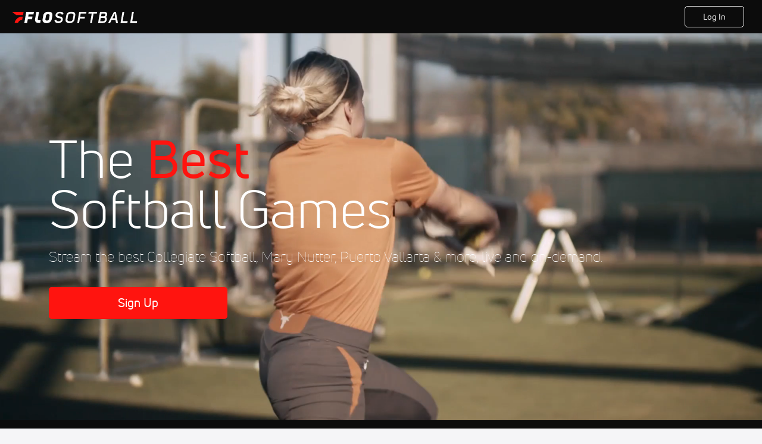

--- FILE ---
content_type: text/html; charset=utf-8
request_url: https://www.flosoftball.com/signup?redirect=%2Fteams%2F6970961-butler-softball%2Fvideos%3Fplaying%3D12383439
body_size: 30382
content:
<!DOCTYPE html><html lang="en"><head>
    <!-- Initialize Impact Tool -->
    <script type="text/javascript">
      (function(a,b,c,d,e,f,g){e['ire_o']=c;e[c]=e[c]||function(){(e[c].a=e[c].a||[]).push(arguments)};f=d.createElement(b);g=d.getElementsByTagName(b)[0];f.async=1;f.src=a;g.parentNode.insertBefore(f,g);})('https://utt.impactcdn.com/A5399711-5f11-4f2e-be8c-01f2bd8b50fd1.js','script','ire',document,window);
    </script>
    <script src="https://cmp.osano.com/AzyWAQS5NWEEWkU9/55c463c7-97ce-4e58-9403-bf5693e6fd09/osano.js?language=en"></script>
    <script src="/osano-flo.js"></script>
    <!-- 1plusX -->
    <script>
      (function(o,n,e,p,l,u,s){o[l]=o[l]||function(){(o[l].q=o[l].q||[]).push(arguments);};
        u=n.createElement(e);u.async=1;u.src=p;s=n.getElementsByTagName(e)[0];s.parentNode.insertBefore(u,s);
      }(window,document,"script","https://cdn.opecloud.com/ope-pdmp.js","ope"));
      ope("pdmp", "init", "b165", "auto");
    </script>
    <!-- end 1plusX -->
    <script>window.grumi = {
      cfg: {
        advs: {
          '4409051465': true,
          '4739813436': true,
          '5007374826': true,
          '4995583385': true
        },
        pbGlobal: 'owpbjs'
      },
      key: '33cea31c-ec69-44af-afb7-3e0656e35da6'
    };</script>
    <script src="//rumcdn.geoedge.be/33cea31c-ec69-44af-afb7-3e0656e35da6/grumi-ip.js" async=""></script>

    <!-- auth -->
    <script src="https://accounts.google.com/gsi/client" async="" defer=""></script>

    <script>
      window.googletag = window.googletag || { cmd: [] }
      googletag.cmd.push(() => {
        googletag.pubads().disableInitialLoad()
        googletag.enableServices()
      })
    </script>

    <!-- LiveConnectTag -->
    <script type="text/javascript" src="//b-code.liadm.com/did-008o.min.js" async="true" charset="utf-8"></script>
    <!-- LiveConnectTag -->

    <!-- OpenWrap LiveRamp ATS LiveIntent -->
    <script type="text/javascript">
      var TREATMENT_RATE = 0.95;
      if (window.liModuleEnabled === undefined) {
          window.liModuleEnabled = Math.random() < TREATMENT_RATE;
          window.liTreatmentRate = TREATMENT_RATE;
      }
      window.PWT = window.PWT || {};
      if (window.PWT.hasOwnProperty('versionDetails') === false) {
          (function waitForEmailHashAndInitPrebidConfig() {
          if (window.PWT && !window.PWT.HookForPrebidSetConfig) {
            window.PWT.HookForPrebidSetConfig = function(_config) {
              var emailHash = localStorage.getItem('userHash');
              if (emailHash) {
                console.log("Email hash received. sending to IH");
                owpbjs && owpbjs.setUserIdentities({
                  pubProvidedEmailHash: {
                    'SHA256': emailHash
                  }
                });
              } else {
                console.log("Email hash not received.");
                setTimeout(waitForEmailHashAndInitPrebidConfig, 100);
              }
                var enriched = false; // Default: No enrichment
                // Check if LiveIntent ID exists in userSync.userIds
                if (_config && _config.userSync && Array.isArray(_config.userSync.userIds)) {
                  enriched = _config.userSync.userIds.some(function(obj) { return obj.name === 'liveIntentId'; });
                }
                // If control group, remove LiveIntent ID
                if (!window.liModuleEnabled) {
                  console.log("Removing LiveIntent from Prebid config");
                  _config.userSync.userIds = _config.userSync.userIds.filter(function(obj) { return obj.name !== 'liveIntentId'; });
                  enriched = false; // Ensure enrichment is false when removing LiveIntent
                } else {
                  console.log("Retaining LiveIntent in Prebid config");
                }
                _setTargeting(enriched);
            }
          }
          })();
      }
      function _setTargeting(enriched) {
        googletag.cmd.push(function () {
          var targeting = window.liModuleEnabled ? "t1" : "t0";
          targeting += enriched ? "-e1" : "-e0";
          googletag.pubads().setTargeting("li-module-enabled", targeting);
        });
      }
    </script>
<!-- initialize pubmatic for ad bidding. Need to know which id to use depending on mobile or desktop-->
    <script type="text/javascript">
      (function() {
        const purl = window.location.href
        const url = 'https://ads.pubmatic.com/AdServer/js/pwt/160547/3819'
        let profileVersionId = ''
        if (purl.indexOf('pwtv=') > 0) {
          const regexp = /pwtv=(.*?)(&|$)/g
          const matches = regexp.exec(purl)
          if (matches.length >= 2 && matches[1].length > 0) {
            profileVersionId = '/' + matches[1]
          }
        }
        const wtads = document.createElement('script')
        wtads.async = true
        wtads.type = 'text/javascript'
        wtads.src = url + profileVersionId + '/pwt.js'
        const node = document.getElementsByTagName('script')[0]
        node.parentNode.insertBefore(wtads, node)
      })();
    </script>
    <script async="" src="https://c.amazon-adsystem.com/aax2/apstag.js"></script>
    <script type="text/javascript">
      !(function(a9, a, p, s, t, A, g) {
        if (a[a9]) return;

        function q(c, r) {
          a[a9]._Q.push([c, r])
        }
        a[a9] = {
          init: function() {
            q("i", arguments)
          },
          fetchBids: function() {
            q("f", arguments)
          },
          setDisplayBids: function() {},
          targetingKeys: function() {
            return []
          },
          deleteId: function() {
            q("di", arguments)
          },
          renewId: function() {
            q("ri", arguments)
          },
          updateId: function() {
            q("ui", arguments)
          },
          _Q: []
        };
      })("apstag", window);

      // initialize apstag and have apstag set bids on the googletag slots when they are returned to the page
      apstag.init({
        pubID: '2e897944-3457-4bd4-87d9-700e22317ff4',
        adServer: 'googletag',
        bidTimeout: 2000
      })
    </script>
    <script async="" src="https://securepubads.g.doubleclick.net/tag/js/gpt.js"></script>
    <script src="https://99bad415-a15a-4792-bd4c-dd79f2848ebb.redfastlabs.com/assets/redfast.js" async=""></script>
    <!-- Mile Dynamic Floor -->
    <script type="text/javascript" src="https://edge.atmtd.com/pub/uUbmlN/afihbs.js" async=""></script>
    <meta charset="utf-8">
    <title>Softball Games | Live Softball &amp; Highlights - Join Today - FloSoftball</title>
    <base href="/">
    <meta name="viewport" content="width=device-width,initial-scale=1,maximum-scale=1,user-scalable=0">
    <link rel="icon" type="image/x-icon" href="favicon.ico">
    <link rel="apple-touch-icon" href="apple-touch-icon.png">
    <link rel="preload" href="/assets/fonts/uni-neue/woff/uni-neue-regular-webfont.woff2" as="font" type="font/woff2" crossorigin="">
    <link rel="preload" href="/assets/fonts/uni-neue/woff/uni-neue-bold-webfont.woff2" as="font" type="font/woff2" crossorigin="">
    <link rel="preload" href="/assets/fonts/uni-neue/woff/uni-neue-heavy-webfont.woff2" as="font" type="font/woff2" crossorigin="">
    <link rel="preconnect" href="https://ads.pubmatic.com">
    <link rel="preconnect" href="https://ad.360yield.com">
    <link rel="preconnect" href="https://m.stripe.com">
    <link rel="preconnect" href="https://pixel.quantserve.com">
    <link rel="preconnect" href="https://tags.srv.stackadapt.com">
    <link rel="preconnect" href="https://ups.analytics.yahoo.com">
    <link rel="preconnect" href="https://3b1738b5f6feaaf2d05339821e682144.safeframe.googlesyndication.com">
    <link rel="preconnect" href="https://tpc.googlesyndication.com">
    <link rel="preconnect" href="https://securepubads.g.doubleclick.net">
    <link rel="preconnect" href="https://www.googletagmanager.com">
    <link rel="preconnect" href="https://edge.quantserve.com">
    <link rel="preconnect" href="https://www.google-analytics.com">
    <link rel="preconnect" href="https://pagead2.googlesyndication.com">
    <link rel="preconnect" href="http://edge.quantserve.com">
    <link rel="preconnect" href="http://pixel.quantserve.com">
    <link rel="preconnect" href="https://edge.atmtd.com">
  <link rel="stylesheet" href="styles.c6a58b5a43ee91f5.css"><meta property="fb:app_id" content="887128328032901"><script data-hash="2038368128" id="2038368128" type="text/javascript">!function(){var analytics=window.analytics=window.analytics||[];if(!analytics.initialize)if(analytics.invoked)window.console&&console.error&&console.error("Segment snippet included twice.");else{analytics.invoked=!0;analytics.methods=["trackSubmit","trackClick","trackLink","trackForm","pageview","identify","reset","group","track","ready","alias","debug","page","once","off","on","addSourceMiddleware","addIntegrationMiddleware","setAnonymousId","addDestinationMiddleware"];analytics.factory=function(e){return function(){var t=Array.prototype.slice.call(arguments);t.unshift(e);analytics.push(t);return analytics}};for(var e=0;e<analytics.methods.length;e++){var key=analytics.methods[e];analytics[key]=analytics.factory(key)}analytics.load=function(key,e){var t=document.createElement("script");t.type="text/javascript";t.async=!0;t.src="https://siop.flosports.tv/siop.js/v1/" + key + "/siop.min.js";var n=document.getElementsByTagName("script")[0];n.parentNode.insertBefore(t,n);analytics._loadOptions=e};analytics._writeKey="qYwxj9qA2mNHbtFclfCmDt9t3mWokvyi";analytics._cdn="https://siop.flosports.tv";analytics.SNIPPET_VERSION="5.2.0";analytics.load("qYwxj9qA2mNHbtFclfCmDt9t3mWokvyi",{obfuscate:!0});}}();</script><script data-hash="4083818670" id="4083818670" type="text/javascript"></script><script data-hash="2754598704" id="2754598704" type="text/javascript">
      (function(c,l,a,r,i,t,y){
        c[a]=c[a]||function(){(c[a].q=c[a].q||[]).push(arguments)};
        t=l.createElement(r);t.async=1;t.src="https://www.clarity.ms/tag/"+i;
        y=l.getElementsByTagName(r)[0];y.parentNode.insertBefore(t,y);
      })(window,document,"clarity","script","mx4e8f2kv6");
    </script><link data-hash="2491289089" id="2491289089" rel="icon" type="image/png" sizes="16x16" href="https://d6fm3yzmawlcs.cloudfront.net/favicons/new-favicon/favicon-16x16.png"><link data-hash="3365311324" id="3365311324" rel="icon" type="image/png" sizes="32x32" href="https://d6fm3yzmawlcs.cloudfront.net/favicons/new-favicon/favicon-32x32.png"><link data-hash="1089242829" id="1089242829" rel="icon" type="image/png" sizes="96x96" href="https://d6fm3yzmawlcs.cloudfront.net/favicons/new-favicon/favicon-96x96.png"><meta property="og:title" content="Softball Games | Live Softball &amp; Highlights - Join Today - FloSoftball"><meta name="description" content="Softball games, videos, news, &amp; articles. Watch &amp; stream live softball matches on FloSoftball.com. High school &amp; college softball coverage."><meta property="og:description" content="Softball games, videos, news, &amp; articles. Watch &amp; stream live softball matches on FloSoftball.com. High school &amp; college softball coverage."><meta property="og:image" content="https://d6fm3yzmawlcs.cloudfront.net/ogImages/Softball-1920x1080.jpg"><meta property="og:type" content="website"><meta property="og:locale" content="en_US"><meta name="twitter:card" content="summary_large_image"><meta name="theme-color" content="#272A2B"><meta property="og:url" content="https://www.flosoftball.com/signup?redirect=%2Fteams%2F6970961-butler-softball%2Fvideos%3Fplaying%3D12383439"><style ng-transition="flo-app">.flex-1{flex:1 0 auto;position:relative}.view-mode{display:-moz-flex;display:flex;flex-direction:column;height:100%}.view-mode.view-mode-minimal{display:block;height:auto}.view-mode.dark-theme{background:#0c0c0c}.view-mode.dark-theme h1,.view-mode.dark-theme h2,.view-mode.dark-theme h3,.view-mode.dark-theme h4,.view-mode.dark-theme h5,.view-mode.dark-theme h6{color:#f5f5f7}@media (max-width: 992px){.content-wrapper{overflow:visible}}.has-event-ticker .stick-to-header{top:138px!important}@media (min-width: 992px){.has-event-ticker .site-navigation-header-container{top:74px!important}}@media (min-width: 992px){.event-ticker-sticky{position:sticky;top:0;z-index:1020}}.monthly-upgrade-banner{z-index:12;position:sticky;bottom:50px}@media (min-width: 576px){.monthly-upgrade-banner{bottom:0}}@media (min-width: 992px){.monthly-upgrade-banner{position:fixed;right:12px;bottom:72px;width:336px}}.site-navigation-header-container{position:sticky;top:0;z-index:1020}
</style><style data-hash="2759949265" id="2759949265" class="ng-tns-c187-0">      .white-color-text { color: #fff !important }      .primary-color-text { color: #FF140F !important }      .primary-color-text:hover, .primary-color-text:focus { color: #FF140F !important; transition: all 250ms }      .primary-color-text-active.active .apply-text-active, .primary-color-text-active.active.apply-text-active,      .nested-primary-color-text-active.active .nested-apply-text-active, .nested-primary-color-text-active.nested-active.apply-text-active{ color: #FF140F !important }      .primary-color-text-hover:hover .apply-text-hover, .primary-color-text-hover:hover.apply-text-hover { color: #FF140F !important }      .hover-text-primary:hover { color: #FF140F!important }      .primary-color-bg { background: #FF140F !important }      input[type="checkbox"].check-target:checked ~ .checkbox-toggle-primary-color-bg { background: #FF140F !important }      input[type="checkbox"].check-target:checked ~ .checkbox-toggle-primary-color-text { color: #FF140F !important }      .primary-color-bg-hover:hover .apply-bg-hover, .primary-color-bg-hover:hover.apply-bg-hover { background: #FF140F !important; transition: all 250ms; }      .primary-color-outline { outline-color: #FF140F !important }      .primary-color-stroke { stroke: #FF140F !important }      a, a.visited { color: #FF140F }      h1:hover > a, h1:focus > a, h2:hover > a, h2:focus > a, h3:hover > a, h3:focus > a, h4:hover > a, h4:focus > a, h5:hover > a, h5:focus > a, h6:hover > a, h6:focus > a, .title:hover > a, .title:focus > a { color: #FF140F }      .flo-footnote span.color-text { color: #FF140F }      .primary-color-svg svg path { fill: #FF140F }      .primary-color-svg-hover svg:hover path { fill: #FF140F }      .primary-color-svg-apply svg .primary-color-apply { fill: #FF140F }      .primary-color-svg-hover-apply svg:hover .primary-color-apply { fill: #FF140F }      .btn-primary, .btn-primary-small, .btn-primary-tiny { background: #FF140F }      .btn-primary:hover, .btn-primary-small:hover, .btn-primary-tiny:hover { background-color: #e6120e }      .btn-secondary, .btn-secondary-small, .btn-secondary-tiny { color: #FF140F }      .btn-secondary a, .btn-secondary-small a, .btn-secondary-tiny a { color: #FF140F }      .btn-secondary:hover, .btn-secondary-small:hover, .btn-secondary-tiny:hover { color: #e6120e }      .primary-color-radio:hover input ~ .primary-overlay,      .primary-color-radio input:focus ~ .primary-overlay,      .primary-color-radio input:checked ~ .primary-overlay { border: 1px solid #FF140F }      .primary-color-radio .primary-overlay:after { background: #FF140F }      input.primary-color-toggle:checked + .primary-color-apply { background: #FF140F }       </style><style ng-transition="flo-app">[_nghost-sc155]   .debug-menu[_ngcontent-sc155]{position:fixed;bottom:25px;right:25px;z-index:1060;display:flex;flex-direction:column;background-color:#0000004d}[_nghost-sc155]   .view-as-banner[_ngcontent-sc155]{position:fixed;top:0;left:0;right:0;background:#ff140f;color:#fff;z-index:1061;padding:8px 15px;text-align:center;box-shadow:0 2px 10px #0000004d;transition:transform .3s ease}[_nghost-sc155]   .view-as-banner.collapsed[_ngcontent-sc155]{transform:translateY(calc(-100% + 7px))}[_nghost-sc155]   .view-as-banner[_ngcontent-sc155]   .view-as-banner-content[_ngcontent-sc155]{font-size:13px;font-weight:500;display:flex;align-items:center;justify-content:center;gap:15px;flex-wrap:wrap}@media (max-width: 768px){[_nghost-sc155]   .view-as-banner[_ngcontent-sc155]   .view-as-banner-content[_ngcontent-sc155]{flex-direction:column;gap:8px}}[_nghost-sc155]   .view-as-banner[_ngcontent-sc155]   .view-as-title[_ngcontent-sc155]{font-size:14px}[_nghost-sc155]   .view-as-banner[_ngcontent-sc155]   .view-as-details[_ngcontent-sc155]{display:flex;align-items:center;gap:8px}[_nghost-sc155]   .view-as-banner[_ngcontent-sc155]   .view-as-details[_ngcontent-sc155]   .text-muted[_ngcontent-sc155]{opacity:.8;font-size:12px;color:#ffffffe6}@media (max-width: 768px){[_nghost-sc155]   .view-as-banner[_ngcontent-sc155]   .view-as-details[_ngcontent-sc155]{flex-direction:column;gap:2px;text-align:center}}[_nghost-sc155]   .view-as-banner[_ngcontent-sc155]   button[_ngcontent-sc155]:not(.collapse-button){padding:3px 12px;border:1px solid rgba(255,255,255,.6);background:rgba(255,255,255,.2);color:#fff;border-radius:4px;cursor:pointer;font-size:12px;white-space:nowrap;-webkit-backdrop-filter:blur(10px);backdrop-filter:blur(10px)}[_nghost-sc155]   .view-as-banner[_ngcontent-sc155]   button[_ngcontent-sc155]:not(.collapse-button):hover{background:rgba(255,255,255,.3);border-color:#fffc}[_nghost-sc155]   .view-as-banner[_ngcontent-sc155]   .collapse-button[_ngcontent-sc155]{position:absolute;left:15px;bottom:-28px;background:#ff140f;border:none;color:#fff;width:50px;height:28px;border-radius:0 0 8px 8px;cursor:pointer;display:flex;align-items:center;justify-content:center}@keyframes pulse{0%,to{opacity:1}50%{opacity:.85}}</style><style ng-transition="flo-app">[_nghost-sc153]   .view-as-widget[_ngcontent-sc153]{padding:20px;background:#fff}[_nghost-sc153]   .view-as-widget[_ngcontent-sc153]   h2[_ngcontent-sc153]{color:#ff140f;font-size:1.5rem;margin-bottom:0}[_nghost-sc153]   .view-as-widget[_ngcontent-sc153]   .warning-content[_ngcontent-sc153]   .alert-warning[_ngcontent-sc153]{border-left:4px solid #ffc107;background-color:#fff3cd;border-color:#ffc107;color:#664d03}[_nghost-sc153]   .view-as-widget[_ngcontent-sc153]   .warning-content[_ngcontent-sc153]   .warning-list[_ngcontent-sc153]{margin:1rem 0;padding-left:1.5rem}[_nghost-sc153]   .view-as-widget[_ngcontent-sc153]   .warning-content[_ngcontent-sc153]   .warning-list[_ngcontent-sc153]   li[_ngcontent-sc153]{margin-bottom:.5rem;color:#6f6f73}[_nghost-sc153]   .view-as-widget[_ngcontent-sc153]   .warning-content[_ngcontent-sc153]   p[_ngcontent-sc153]{color:#0c0c0c;font-size:1.1rem}[_nghost-sc153]   .view-as-widget[_ngcontent-sc153]   .btn[_ngcontent-sc153]{min-width:120px}[_nghost-sc153]   .view-as-widget[_ngcontent-sc153]   .current-view-as[_ngcontent-sc153]   .alert-info[_ngcontent-sc153]{background-color:#f5f5f7;border-color:#eeeef0;color:#323236}</style><style ng-transition="flo-app">[_nghost-sc154]   .cache-clear-widget[_ngcontent-sc154]{padding:20px;background:#fff}[_nghost-sc154]   .cache-clear-widget[_ngcontent-sc154]   h2[_ngcontent-sc154]{color:#ff140f;font-size:1.5rem;margin-bottom:0}[_nghost-sc154]   .cache-clear-widget[_ngcontent-sc154]   .confirmation-content[_ngcontent-sc154]   .alert-warning[_ngcontent-sc154]{border-left:4px solid #ffc107;background-color:#fff3cd;border-color:#ffc107;color:#664d03;margin-bottom:1rem}[_nghost-sc154]   .cache-clear-widget[_ngcontent-sc154]   .result-content[_ngcontent-sc154]   .alert-success[_ngcontent-sc154]{border-left:4px solid #28a745;background-color:#d4edda;border-color:#c3e6cb;color:#155724}[_nghost-sc154]   .cache-clear-widget[_ngcontent-sc154]   .result-content[_ngcontent-sc154]   .alert-danger[_ngcontent-sc154]{border-left:4px solid #dc3545;background-color:#f8d7da;border-color:#f5c6cb;color:#721c24}[_nghost-sc154]   .cache-clear-widget[_ngcontent-sc154]   .key-list[_ngcontent-sc154], [_nghost-sc154]   .cache-clear-widget[_ngcontent-sc154]   .non-existent-keys-list[_ngcontent-sc154]{max-height:200px;overflow-y:auto;margin:0;padding:1rem 1rem 1rem 2rem;background-color:#f8f9fa;border-radius:4px}[_nghost-sc154]   .cache-clear-widget[_ngcontent-sc154]   .key-list[_ngcontent-sc154]   li[_ngcontent-sc154], [_nghost-sc154]   .cache-clear-widget[_ngcontent-sc154]   .non-existent-keys-list[_ngcontent-sc154]   li[_ngcontent-sc154]{margin-bottom:.5rem;word-break:break-all;font-family:monospace;font-size:.875rem;color:#6f6f73}[_nghost-sc154]   .cache-clear-widget[_ngcontent-sc154]   .btn[_ngcontent-sc154]{min-width:120px}</style><style ng-transition="flo-app">[_nghost-sc151]{position:fixed;top:0;left:0;height:100%;width:100%;pointer-events:none;z-index:1060}[_nghost-sc151]   .overlay-backdrop[_ngcontent-sc151]{background:rgba(0,0,0,.6);inset:0;position:absolute;pointer-events:auto;opacity:0}[_nghost-sc151]   .overlay-wrapper[_ngcontent-sc151]{display:-moz-flex;display:flex;justify-content:center;align-items:center;position:absolute;pointer-events:none;top:0;left:0;height:100%;width:100%}[_nghost-sc151]   .overlay-wrapper[_ngcontent-sc151]   .dialog-container[_ngcontent-sc151]{background:white;box-shadow:0 0 8px #00000026;border-radius:5px;max-width:92%;max-height:calc(100% - 40px);overflow-y:auto;pointer-events:auto}[_nghost-sc151]   .overlay-wrapper[_ngcontent-sc151]   .dialog-container[_ngcontent-sc151]   span.close-icon[_ngcontent-sc151]{display:-moz-flex;display:flex;justify-content:flex-end;margin:10px 10px 0 0;height:20px;width:100%;cursor:pointer}[_nghost-sc151]   .overlay-wrapper[_ngcontent-sc151]   .dialog-container[_ngcontent-sc151]   span.close-icon[_ngcontent-sc151]   .icon[_ngcontent-sc151]{width:30px;height:15px}[_nghost-sc151]   .active[_ngcontent-sc151]{opacity:1}.close-icon[_ngcontent-sc151]{fill:#6f6f73}</style><style ng-transition="flo-app">[_nghost-sc114]   .funnel-main[_ngcontent-sc114]{background:#f5f5f7;max-width:100%;padding:0;width:100%;display:-moz-flex;display:flex;flex-direction:column;min-height:calc(100vh - 76px)}@media (max-width: 768px){[_nghost-sc114]   .funnel-main[_ngcontent-sc114]{min-height:calc(100vh - 111px)}}@media (max-width: 768px){[_nghost-sc114]   .funnel-main[_ngcontent-sc114]{font-size:14px}}</style><style ng-transition="flo-app">.modal-body.facebook-rerequest-modal[_ngcontent-sc305]{padding:13px 119px 25px;text-align:center}@media (max-width: 576px){.modal-body.facebook-rerequest-modal[_ngcontent-sc305]{padding-left:30px;padding-right:30px}}.modal-body.facebook-rerequest-modal[_ngcontent-sc305]   .modal-description[_ngcontent-sc305]   .flo-modal-header[_ngcontent-sc305]{font-size:18px;line-height:24px;color:#0c0c0c;margin-bottom:20px}.modal-body.facebook-rerequest-modal[_ngcontent-sc305]   .modal-description[_ngcontent-sc305]   .flo-modal-body-text[_ngcontent-sc305]{color:#323236;font-size:16px;font-weight:400;line-height:28px;margin-bottom:27px}.modal-body.facebook-rerequest-modal[_ngcontent-sc305]   .button-actions[_ngcontent-sc305]{display:-moz-flex;display:flex;flex-direction:column;align-items:center;font-size:14px}</style><style ng-transition="flo-app">[_nghost-sc156]{z-index:2}@media (max-width: 768px){[_nghost-sc156]{z-index:0}}[_nghost-sc156]   footer[_ngcontent-sc156]{background:#232327;color:#939396;font-family:Uni-Neue-Regular,Open Sans,Helvetica Neue,Helvetica,Arial,sans-serif;padding:20px}[_nghost-sc156]   footer[_ngcontent-sc156]   .container[_ngcontent-sc156]{background:#232327}[_nghost-sc156]   footer[_ngcontent-sc156]   a[_ngcontent-sc156]{color:inherit;line-height:21px}@media (min-width: 992px){[_nghost-sc156]   footer[_ngcontent-sc156]{padding:28px}}[_nghost-sc156]   footer[_ngcontent-sc156]   .footer-links[_ngcontent-sc156]{-moz-column-gap:2rem;column-gap:2rem;row-gap:.5rem}</style><link id="canonical" rel="canonical" href="https://www.flosoftball.com/signup" data-page-meta-service-tag="true"><style ng-transition="flo-app">.header-container[_ngcontent-sc136]{padding-top:56px}.header-container[_ngcontent-sc136]   .header-content[_ngcontent-sc136]{display:-moz-flex;display:flex;height:56px;background-color:#0c0c0c;justify-content:center;align-items:center;position:fixed;top:0;right:0;left:0;z-index:3;padding-left:8px;padding-right:8px}.header-container[_ngcontent-sc136]   .header-content.buttons-displayed[_ngcontent-sc136]{justify-content:space-between}@media (min-width: 768px){.header-container[_ngcontent-sc136]   .header-content[_ngcontent-sc136]{justify-content:space-between;padding-left:20px;padding-right:30px}.header-container[_ngcontent-sc136]   .header-content.buttons-displayed[_ngcontent-sc136]{justify-content:space-between}}.header-container[_ngcontent-sc136]   .header-content[_ngcontent-sc136]   .logo-content[_ngcontent-sc136]{display:inline-flex;align-items:center;line-height:1;padding-top:4px}.header-container[_ngcontent-sc136]   .header-content[_ngcontent-sc136]   .logo-content[_ngcontent-sc136]   .logo[_ngcontent-sc136]{cursor:pointer;transform:scale(1.3);transform-origin:center}@media (min-width: 768px){.header-container[_ngcontent-sc136]   .header-content[_ngcontent-sc136]   .logo-content[_ngcontent-sc136]   .logo[_ngcontent-sc136]{transform-origin:left}}.header-container[_ngcontent-sc136]   .header-content[_ngcontent-sc136]   .logo-content[_ngcontent-sc136]   .logo.buttons-displayed[_ngcontent-sc136]{transform:none}@media (min-width: 768px){.header-container[_ngcontent-sc136]   .header-content[_ngcontent-sc136]   .logo-content[_ngcontent-sc136]   .logo.buttons-displayed[_ngcontent-sc136]{transform:scale(1.3);transform-origin:left}}.header-container[_ngcontent-sc136]   .header-content[_ngcontent-sc136]   .action-content[_ngcontent-sc136]{display:flex;gap:8px}.header-container[_ngcontent-sc136]   .header-content[_ngcontent-sc136]   .action-content[_ngcontent-sc136]   .login[_ngcontent-sc136]{min-width:68px;padding:7px 8px}@media (min-width: 768px){.header-container[_ngcontent-sc136]   .header-content[_ngcontent-sc136]   .action-content[_ngcontent-sc136]   .login[_ngcontent-sc136]{min-width:100px;padding:7px 24px}}.header-container[_ngcontent-sc136]   .header-content[_ngcontent-sc136]   .action-content[_ngcontent-sc136]   .login[_ngcontent-sc136]:hover{background-color:#0c0c0c;border-color:#535357}.header-container[_ngcontent-sc136]   .header-content[_ngcontent-sc136]   .action-content[_ngcontent-sc136]   .signup[_ngcontent-sc136]{min-width:68px;padding:7px 8px}@media (min-width: 768px){.header-container[_ngcontent-sc136]   .header-content[_ngcontent-sc136]   .action-content[_ngcontent-sc136]   .signup[_ngcontent-sc136]{min-width:100px;padding:7px 24px}}</style><style ng-transition="flo-app">.hero-section-wrapper[_ngcontent-sc302]{display:-moz-flex;display:flex;background:#000 no-repeat center center;background-size:cover;position:relative;width:100%;height:650px;justify-content:center}.hero-section-wrapper[_ngcontent-sc302]:before{content:"";position:absolute;inset:0;background-image:linear-gradient(0deg,rgba(0,0,0,.8),rgb(0,0,0));opacity:.75}.hero-section-wrapper.bg-position-top[_ngcontent-sc302]{background-position:top}.hero-section-wrapper.bg-position-left[_ngcontent-sc302]{background-position:left}.hero-section-wrapper[_ngcontent-sc302]   .highlight-video-container[_ngcontent-sc302]{width:100%;height:650px;display:block;overflow:hidden}.hero-section-wrapper[_ngcontent-sc302]   .highlight-video-container[_ngcontent-sc302]:before{content:"";position:absolute;inset:0;background-image:linear-gradient(0deg,rgba(0,0,0,.8),rgb(0,0,0));opacity:.75}.hero-section-wrapper[_ngcontent-sc302]   .highlight-video-container[_ngcontent-sc302]   .highlight-video[_ngcontent-sc302]{height:100%;width:100%;-o-object-fit:cover;object-fit:cover}.hero-section-wrapper[_ngcontent-sc302]   .content-wrapper[_ngcontent-sc302]{display:-moz-flex;display:flex;flex-direction:column;align-items:center;justify-content:center;position:relative;z-index:1;text-align:center;background:none}@media (min-width: 768px){.hero-section-wrapper[_ngcontent-sc302]   .content-wrapper[_ngcontent-sc302]{text-align:left;align-items:start}}.hero-section-wrapper[_ngcontent-sc302]   .content-wrapper[_ngcontent-sc302]   .title-content[_ngcontent-sc302]   h1[_ngcontent-sc302]{max-width:900px;line-height:3rem}@media (min-width: 768px){.hero-section-wrapper[_ngcontent-sc302]   .content-wrapper[_ngcontent-sc302]   .title-content[_ngcontent-sc302]   h1[_ngcontent-sc302]{line-height:4.5rem}}@media (min-width: 1200px){.hero-section-wrapper[_ngcontent-sc302]   .content-wrapper[_ngcontent-sc302]   .title-content[_ngcontent-sc302]   h1[_ngcontent-sc302]{line-height:5.25rem;font-size:88px}}.hero-section-wrapper[_ngcontent-sc302]   .content-wrapper[_ngcontent-sc302]   .title-content[_ngcontent-sc302]   p[_ngcontent-sc302]{font-size:24px}.hero-section-wrapper[_ngcontent-sc302]   .content-wrapper[_ngcontent-sc302]   button.btn[_ngcontent-sc302]{min-width:300px}</style><style ng-transition="flo-app">.logos-wrapper[_ngcontent-sc303]{padding:23px 0;background-color:#0c0c0c;overflow:hidden}@media (min-width: 992px){.logos-wrapper[_ngcontent-sc303]{padding:62px 0;width:100%}}.logos-wrapper[_ngcontent-sc303]   .logos-container-static[_ngcontent-sc303]{display:flex;white-space:nowrap}@media (min-width: 992px){.logos-wrapper[_ngcontent-sc303]   .logos-container-static[_ngcontent-sc303]{justify-content:center}}.logos-wrapper[_ngcontent-sc303]   .logos-container-static[_ngcontent-sc303]   .carousel[_ngcontent-sc303]{display:inline-block;animation:scroll-horizontal 25s linear infinite}@media (min-width: 992px){.logos-wrapper[_ngcontent-sc303]   .logos-container-static[_ngcontent-sc303]   .carousel[_ngcontent-sc303]{display:flex;align-items:center;animation:none}}.logos-wrapper[_ngcontent-sc303]   .logos-container-static[_ngcontent-sc303]   .carousel[_ngcontent-sc303]   img[_ngcontent-sc303]{margin:0 20px;display:inline-block;background-image:none;background:none}.logos-wrapper[_ngcontent-sc303]   .logos-container-animated[_ngcontent-sc303]{display:flex;white-space:nowrap;width:-moz-fit-content;width:fit-content}.logos-wrapper[_ngcontent-sc303]   .logos-container-animated[_ngcontent-sc303]   .carousel[_ngcontent-sc303]{display:inline-block;animation:scroll-horizontal 25s linear infinite}.logos-wrapper[_ngcontent-sc303]   .logos-container-animated[_ngcontent-sc303]   .carousel[_ngcontent-sc303]   img[_ngcontent-sc303]{margin:0 20px;display:inline-block;background-image:none;background:none}.logos-wrapper[_ngcontent-sc303]   .mobile-display-static[_ngcontent-sc303]   .carousel[_ngcontent-sc303]{animation:none}@keyframes scroll-horizontal{0%{transform:translate(0)}to{transform:translate(-100%)}}</style><style ng-transition="flo-app">.red-overlay[_ngcontent-sc132]{background:linear-gradient(to right,rgba(147,2,3,.4) 0%,rgba(0,0,0,.5) 37.5%);position:absolute;inset:0;z-index:-1}.event-card-scroll[_ngcontent-sc132]{background:#0c0c0c;position:relative;z-index:0}.event-card-scroll__title[_ngcontent-sc132]{color:#fff;font-family:Uni-Neue-Light,Open Sans,Helvetica,Arial,sans-serif}@media (min-width: 992px){.event-card-scroll__title[_ngcontent-sc132]{font-size:44px}}.event-card-scroll[_ngcontent-sc132]   .container[_ngcontent-sc132]{background:none}.event-card-scroll[_ngcontent-sc132]   .container[_ngcontent-sc132]   .main-content[_ngcontent-sc132]{padding:32px 16px 20px;flex-direction:initial}@media (min-width: 992px){.event-card-scroll[_ngcontent-sc132]   .container[_ngcontent-sc132]   .main-content[_ngcontent-sc132]{flex-direction:column;padding:32px 0}}@media (min-width: 576px){.event-card-scroll[_ngcontent-sc132]   .container[_ngcontent-sc132]   .scroll-content[_ngcontent-sc132]{padding-top:0}}@media (max-width: 576px){.event-card-scroll[_ngcontent-sc132]   .container.carousel-wrapper[_ngcontent-sc132]{padding:0}.event-card-scroll[_ngcontent-sc132]   .container.carousel-wrapper[_ngcontent-sc132]   .main-content[_ngcontent-sc132]{padding:0 0 16px}}.event-card-scroll[_ngcontent-sc132]   .container.event-list-container[_ngcontent-sc132]{padding-bottom:18px}@media (min-width: 992px){.event-card-scroll[_ngcontent-sc132]   .container.event-list-container[_ngcontent-sc132]{padding-bottom:45px}}.event-card-scroll[_ngcontent-sc132]   .container.event-list-container[_ngcontent-sc132]   .main-content[_ngcontent-sc132]{align-items:center;gap:10px;padding-bottom:0;padding-top:0;flex-direction:column}.event-card-scroll[_ngcontent-sc132]   .container.event-list-container[_ngcontent-sc132]   .main-content[_ngcontent-sc132]   h2.event-list-title[_ngcontent-sc132]{color:#fff}.event-card-scroll[_ngcontent-sc132]   .container.event-list-container[_ngcontent-sc132]   .main-content[_ngcontent-sc132]   .accordion-icon-wrapper[_ngcontent-sc132]{width:36px;height:36px;display:flex;justify-content:center;align-items:center;margin-bottom:9px}.event-card-scroll[_ngcontent-sc132]   .container.event-list-container[_ngcontent-sc132]   .main-content[_ngcontent-sc132]   .event-list[_ngcontent-sc132]   .event-list-item[_ngcontent-sc132]{display:grid;grid-template-columns:100px 1fr 45px;border-bottom:1px solid #939396;padding:.5rem;color:#fff}.event-card-scroll[_ngcontent-sc132]   .container.event-list-container[_ngcontent-sc132]   .main-content[_ngcontent-sc132]   .event-list[_ngcontent-sc132]   .event-list-item[_ngcontent-sc132]:hover{color:#eeeef0}.event-card-scroll[_ngcontent-sc132]   .container.event-list-container[_ngcontent-sc132]   .main-content[_ngcontent-sc132]   .event-list[_ngcontent-sc132]   .event-list-item__detail[_ngcontent-sc132]{font-size:15px}.event-card-scroll[_ngcontent-sc132]   .container.event-list-container[_ngcontent-sc132]   .main-content[_ngcontent-sc132]   .event-list[_ngcontent-sc132]   .event-list-item__title[_ngcontent-sc132]{font-size:18px}.event-card-scroll[_ngcontent-sc132]   .container.event-list-container[_ngcontent-sc132]   .main-content[_ngcontent-sc132]   .event-list[_ngcontent-sc132]   .event-list-item__icon[_ngcontent-sc132]{display:flex;justify-content:flex-end;align-items:center}.event-card-scroll[_ngcontent-sc132]   .container.event-list-container[_ngcontent-sc132]   .main-content[_ngcontent-sc132]   .event-list[_ngcontent-sc132]   .bottom-space[_ngcontent-sc132]{height:40px}</style><style ng-transition="flo-app">.section-wrapper[_ngcontent-sc301]{position:relative;z-index:0}@media (min-width: 992px){.section-wrapper[_ngcontent-sc301]{display:flex;align-items:center;justify-content:center}}.section-wrapper[_ngcontent-sc301]   .card-wrapper[_ngcontent-sc301]{padding:46px 30px;background:none}@media (min-width: 992px){.section-wrapper[_ngcontent-sc301]   .card-wrapper[_ngcontent-sc301]{margin:142px 0;padding:0 calc(var(--bs-gutter-x) * .5)}}.bg-overlay[_ngcontent-sc301]{background:#000;z-index:-1}.red-overlay[_ngcontent-sc301]{background:linear-gradient(to left,rgba(147,2,3,.4) 0%,rgba(0,0,0,.5) 37.5%)}.bg-position[_ngcontent-sc301]{position:absolute;inset:0}</style><style ng-transition="flo-app">.red-overlay[_ngcontent-sc299]{background:linear-gradient(to right,rgba(147,2,3,.4) 0%,rgba(0,0,0,.5) 37.5%);position:absolute;inset:0;z-index:-1}.streaming-wrapper[_ngcontent-sc299]{position:relative;background-color:#0c0c0c;z-index:0;overflow-x:hidden}@media (min-width: 992px){.streaming-wrapper[_ngcontent-sc299]{background-color:#0c0c0c}}.streaming-wrapper[_ngcontent-sc299]   .streaming-container[_ngcontent-sc299]{background:none}@media (min-width: 992px){.streaming-wrapper[_ngcontent-sc299]   .streaming-container[_ngcontent-sc299]{padding-top:4rem;padding-bottom:4rem;padding-left:0;width:1200px}}.streaming-wrapper[_ngcontent-sc299]   .main-content[_ngcontent-sc299]{text-align:center;width:100%;gap:0}@media (min-width: 992px){.streaming-wrapper[_ngcontent-sc299]   .main-content[_ngcontent-sc299]{width:489px;text-align:left;padding:75px 0}}.streaming-wrapper[_ngcontent-sc299]   .main-content[_ngcontent-sc299]   .header-content[_ngcontent-sc299]   .title[_ngcontent-sc299]{color:#fff;font-family:Uni-Neue-Book,Open Sans,Helvetica Neue,Helvetica,Arial,sans-serif;font-size:28px;line-height:1.4;margin:19px 0 16px}@media (min-width: 992px){.streaming-wrapper[_ngcontent-sc299]   .main-content[_ngcontent-sc299]   .header-content[_ngcontent-sc299]   .title[_ngcontent-sc299]{font-size:44px}}.streaming-wrapper[_ngcontent-sc299]   .main-content[_ngcontent-sc299]   .header-content[_ngcontent-sc299]   .title[_ngcontent-sc299]   .highlight[_ngcontent-sc299]{color:#ff140f;font-family:Uni-Neue-Regular,Open Sans,Helvetica Neue,Helvetica,Arial,sans-serif}.streaming-wrapper[_ngcontent-sc299]   .main-content[_ngcontent-sc299]   .header-content[_ngcontent-sc299]   .subtitle[_ngcontent-sc299]{color:#fff;font-family:Uni-Neue-Light,Open Sans,Helvetica,Arial,sans-serif;font-size:18px;margin-bottom:19px;text-align:left}@media (min-width: 992px){.streaming-wrapper[_ngcontent-sc299]   .main-content[_ngcontent-sc299]   .header-content[_ngcontent-sc299]   .subtitle[_ngcontent-sc299]{margin-bottom:16px}}.streaming-wrapper[_ngcontent-sc299]   .main-content[_ngcontent-sc299]   .devices[_ngcontent-sc299]{display:flex;flex-direction:column;align-items:center;margin-bottom:25px;gap:32px}@media (min-width: 992px){.streaming-wrapper[_ngcontent-sc299]   .main-content[_ngcontent-sc299]   .devices[_ngcontent-sc299]{flex-direction:row;flex-wrap:nowrap;justify-content:left;margin-top:13px;margin-bottom:32px;gap:40px}}.streaming-wrapper[_ngcontent-sc299]   .main-content[_ngcontent-sc299]   .devices[_ngcontent-sc299]   .device-group[_ngcontent-sc299]{height:25px;gap:40px}.streaming-wrapper[_ngcontent-sc299]   .main-content[_ngcontent-sc299]   .devices[_ngcontent-sc299]   .watch-device[_ngcontent-sc299]{color:#fff;fill:#fff}.streaming-wrapper[_ngcontent-sc299]   .main-content[_ngcontent-sc299]   .devices[_ngcontent-sc299]   .watch-device.apple-tv[_ngcontent-sc299]{transform:translateY(1px)}.streaming-wrapper[_ngcontent-sc299]   .main-content[_ngcontent-sc299]   .devices[_ngcontent-sc299]   .watch-device.roku[_ngcontent-sc299]{transform:translateY(2px)}.streaming-wrapper[_ngcontent-sc299]   .main-content[_ngcontent-sc299]   .devices[_ngcontent-sc299]   .watch-device.fire-tv[_ngcontent-sc299]{transform:translateY(8px)}.streaming-wrapper[_ngcontent-sc299]   .main-content[_ngcontent-sc299]   .devices[_ngcontent-sc299]   .watch-device.android-tv[_ngcontent-sc299]{transform:translateY(2px)}.streaming-wrapper[_ngcontent-sc299]   .main-content[_ngcontent-sc299]   .apps-title[_ngcontent-sc299]{color:#ff140f;font-family:Uni-Neue-Book,Open Sans,Helvetica Neue,Helvetica,Arial,sans-serif;margin-bottom:19px}@media (min-width: 992px){.streaming-wrapper[_ngcontent-sc299]   .main-content[_ngcontent-sc299]   .apps-title[_ngcontent-sc299]{margin-bottom:20px}}.streaming-wrapper[_ngcontent-sc299]   .main-content[_ngcontent-sc299]   .apps[_ngcontent-sc299]{height:35px;margin-bottom:9px;display:flex;flex-direction:row;align-items:center;justify-content:center;gap:20px}@media (min-width: 992px){.streaming-wrapper[_ngcontent-sc299]   .main-content[_ngcontent-sc299]   .apps[_ngcontent-sc299]{gap:25px;justify-content:left;margin-bottom:26px}}.streaming-wrapper[_ngcontent-sc299]   .content-image[_ngcontent-sc299]{display:flex;justify-content:flex-end;max-height:550px}.streaming-wrapper[_ngcontent-sc299]   .content-image[_ngcontent-sc299]   img[_ngcontent-sc299]{width:90%;background:none;-o-object-fit:cover;object-fit:cover;-webkit-mask-image:linear-gradient(to right,rgba(0,0,0,.005) 0%,rgba(0,0,0,.85) 40%,rgb(0,0,0) 100%);mask-image:linear-gradient(to right,rgba(0,0,0,.005) 0%,rgba(0,0,0,.85) 40%,rgb(0,0,0) 100%)}@media (min-width: 992px){.streaming-wrapper[_ngcontent-sc299]   .content-image[_ngcontent-sc299]   img[_ngcontent-sc299]{height:100%;width:auto;-webkit-mask-image:none;mask-image:none}}@media (min-width: 992px){.streaming-wrapper[_ngcontent-sc299]   .content-image[_ngcontent-sc299]{max-height:none;position:absolute;right:-270px;top:0;bottom:0;z-index:-1}}@media (min-width: 1284px){.streaming-wrapper[_ngcontent-sc299]   .content-image[_ngcontent-sc299]{right:0}}</style><style ng-transition="flo-app">.faq-wrapper[_ngcontent-sc134]{padding:38px 30px;background-color:#f5f5f7;overflow:hidden}@media (min-width: 992px){.faq-wrapper[_ngcontent-sc134]{padding:91px 156px;position:relative}}.faq-wrapper[_ngcontent-sc134]   .parallax-left[_ngcontent-sc134]{display:none}@media (min-width: 992px){.faq-wrapper[_ngcontent-sc134]   .parallax-left[_ngcontent-sc134]{display:flex;flex-direction:column;align-items:flex-end;position:absolute;top:42px;left:-26px}}.faq-wrapper[_ngcontent-sc134]   .parallax-left[_ngcontent-sc134]   .parallax-el-1[_ngcontent-sc134]{transform:translateY(-18px);top:0;left:36px}.faq-wrapper[_ngcontent-sc134]   .parallax-left[_ngcontent-sc134]   .parallax-el-2[_ngcontent-sc134]{transform:translateY(-41px)}.faq-wrapper[_ngcontent-sc134]   .parallax-left[_ngcontent-sc134]   img[_ngcontent-sc134]{background:none;position:relative}.faq-wrapper[_ngcontent-sc134]   .parallax-right[_ngcontent-sc134]{display:none}@media (min-width: 992px){.faq-wrapper[_ngcontent-sc134]   .parallax-right[_ngcontent-sc134]{display:block;position:absolute;bottom:60px;right:-30px}}.faq-wrapper[_ngcontent-sc134]   .parallax-right[_ngcontent-sc134]   .parallax-el-1[_ngcontent-sc134]{transform:translateY(-5px)}.faq-wrapper[_ngcontent-sc134]   .parallax-right[_ngcontent-sc134]   img[_ngcontent-sc134]{background:none}.faq-wrapper[_ngcontent-sc134]   .faq-content[_ngcontent-sc134]{background:none;gap:12px}@media (min-width: 992px){.faq-wrapper[_ngcontent-sc134]   .faq-content[_ngcontent-sc134]{gap:20px}}.faq-wrapper[_ngcontent-sc134]   .faq-content[_ngcontent-sc134]   .faq-header[_ngcontent-sc134]{font-size:28px;font-family:Uni-Neue-Book,Open Sans,Helvetica Neue,Helvetica,Arial,sans-serif;text-align:center}@media (min-width: 992px){.faq-wrapper[_ngcontent-sc134]   .faq-content[_ngcontent-sc134]   .faq-header[_ngcontent-sc134]{font-size:44px;text-align:left}}</style><style ng-transition="flo-app">@media (min-width: 992px){.promo-card.hide-offers[_ngcontent-sc300]{justify-content:center}}.promo-card.hide-offers[_ngcontent-sc300]   .offers-section[_ngcontent-sc300]{display:none}.promo-card.hide-offers[_ngcontent-sc300]   .value-props-section[_ngcontent-sc300]{margin-right:0}.promo-card.hide-offers[_ngcontent-sc300]   .value-props-section[_ngcontent-sc300]   .plans-subtitle[_ngcontent-sc300]{text-align:center}.promo-card.hide-offers[_ngcontent-sc300]   .value-props-section[_ngcontent-sc300]   .value-props-container[_ngcontent-sc300]   .signup-btn[_ngcontent-sc300]{display:block;margin:20px auto 50px;width:300px}@media (min-width: 992px){.promo-card.hide-offers[_ngcontent-sc300]   .value-props-section[_ngcontent-sc300]   .value-props-container[_ngcontent-sc300]   .signup-btn[_ngcontent-sc300]{margin-bottom:0}}.promo-card[_ngcontent-sc300]{display:flex;flex-direction:column;padding:22px 20px 0;background-color:#f5f5f7;border-radius:20px;border:1px solid #939396}@media (min-width: 992px){.promo-card[_ngcontent-sc300]{flex-direction:row-reverse;justify-content:space-between;padding:0 40px 51px}}@media (min-width: 992px){.promo-card[_ngcontent-sc300]   .offers-section[_ngcontent-sc300]{margin-top:42px}}.promo-card[_ngcontent-sc300]   .offers-section[_ngcontent-sc300]   .plan-title[_ngcontent-sc300]{margin-bottom:14px;color:#0c0c0c;text-align:center;font-family:Uni-Neue-Light,Open Sans,Helvetica,Arial,sans-serif;font-size:28px;line-height:normal;letter-spacing:.275px}@media (min-width: 992px){.promo-card[_ngcontent-sc300]   .offers-section[_ngcontent-sc300]   .plan-title[_ngcontent-sc300]{font-family:Uni-Neue-Book,Open Sans,Helvetica Neue,Helvetica,Arial,sans-serif;font-size:44px;text-align:left}}.promo-card[_ngcontent-sc300]   .offers-section[_ngcontent-sc300]   .offers-container[_ngcontent-sc300]{gap:24px}@media (min-width: 992px){.promo-card[_ngcontent-sc300]   .offers-section[_ngcontent-sc300]   .offers-container[_ngcontent-sc300]{padding-top:19px;gap:15px;width:auto;max-width:645px}}@media (min-width: 992px){.promo-card[_ngcontent-sc300]   .offers-section[_ngcontent-sc300]   .offers-container[_ngcontent-sc300]   .button-card[_ngcontent-sc300]{height:120px}}@media (min-width: 992px){.promo-card[_ngcontent-sc300]   .value-props-section[_ngcontent-sc300]{margin:42px 31px 3px 0}.promo-card[_ngcontent-sc300]   .value-props-section[_ngcontent-sc300]   .value-props-container[_ngcontent-sc300]{max-width:505px}}.promo-card[_ngcontent-sc300]   .value-props-section[_ngcontent-sc300]   .value-props-container[_ngcontent-sc300]   .signup-btn[_ngcontent-sc300]{display:none}.promo-card[_ngcontent-sc300]   .value-props-section[_ngcontent-sc300]   .plans-subtitle[_ngcontent-sc300]{margin-top:24px;margin-bottom:22px;color:#0c0c0c;text-align:center;font-family:Uni-Neue-Light,Open Sans,Helvetica,Arial,sans-serif;font-size:28px;line-height:normal;letter-spacing:.275px}@media (min-width: 992px){.promo-card[_ngcontent-sc300]   .value-props-section[_ngcontent-sc300]   .plans-subtitle[_ngcontent-sc300]{margin-top:0;margin-bottom:33px;font-family:Uni-Neue-Book,Open Sans,Helvetica Neue,Helvetica,Arial,sans-serif;font-size:44px;text-align:left}}</style><style ng-transition="flo-app">.primary-icon[_ngcontent-sc133]{color:#ff140f}.icon-container[_ngcontent-sc133]{margin-left:3px}</style><style ng-transition="flo-app">.offer-card[_ngcontent-sc139]{display:flex;flex-direction:column;justify-content:center;padding:33px 20px;border-radius:12px;border:1px solid #939396;background:#ffffff}@media (min-width: 992px){.offer-card[_ngcontent-sc139]{flex-direction:row;align-items:center}}.offer-card[_ngcontent-sc139]   .savings-badge[_ngcontent-sc139]{height:32px;width:78px;padding:4px 8px;flex-shrink:0;background:#ff140f;border-radius:16px;gap:3px;transform:translateY(-2px)}.offer-card[_ngcontent-sc139]   .savings-badge[_ngcontent-sc139]   .savings-label[_ngcontent-sc139]{color:#fff;font-family:Uni-Neue-Regular,Open Sans,Helvetica Neue,Helvetica,Arial,sans-serif;font-size:14px}.offer-card[_ngcontent-sc139]   .savings-badge[_ngcontent-sc139]   .savings-amount[_ngcontent-sc139]{font-family:Uni-Neue-Bold,Open Sans,Helvetica Neue,Helvetica,Arial,sans-serif}.offer-card[_ngcontent-sc139]   .varsity-badge[_ngcontent-sc139]{background:#247bb8}.offer-card[_ngcontent-sc139]   .offer-header-container[_ngcontent-sc139]{gap:10px}.offer-card[_ngcontent-sc139]   .offer-header-container[_ngcontent-sc139]   .offer-header-content[_ngcontent-sc139]{margin-bottom:19px}@media (min-width: 992px){.offer-card[_ngcontent-sc139]   .offer-header-container[_ngcontent-sc139]   .offer-header-content[_ngcontent-sc139]{width:202px}}.offer-card[_ngcontent-sc139]   .offer-header-container[_ngcontent-sc139]   .offer-header-content[_ngcontent-sc139]   .offer-heading[_ngcontent-sc139]{color:#0c0c0c;font-family:Uni-Neue-Bold,Open Sans,Helvetica Neue,Helvetica,Arial,sans-serif;font-size:22px;line-height:normal}.offer-card[_ngcontent-sc139]   .offer-header-container[_ngcontent-sc139]   .offer-header-content[_ngcontent-sc139]   .plan-type[_ngcontent-sc139]{margin:9px 0 0;color:#323236;font-family:Uni-Neue-Regular,Open Sans,Helvetica Neue,Helvetica,Arial,sans-serif;font-size:20px;line-height:1}.offer-card[_ngcontent-sc139]   .pricing-container[_ngcontent-sc139]{white-space:nowrap}@media (min-width: 992px){.offer-card[_ngcontent-sc139]   .pricing-container[_ngcontent-sc139]{min-width:151px}}.offer-card[_ngcontent-sc139]   .pricing-container[_ngcontent-sc139]   .pricing-details[_ngcontent-sc139]{width:100%;height:60px;gap:2px}@media (min-width: 992px){.offer-card[_ngcontent-sc139]   .pricing-container[_ngcontent-sc139]   .pricing-details[_ngcontent-sc139]{justify-content:flex-end;height:44px;gap:0}}.offer-card[_ngcontent-sc139]   .pricing-container[_ngcontent-sc139]   .pricing-details[_ngcontent-sc139]   .price-amount[_ngcontent-sc139]{color:#0c0c0c;font-family:Uni-Neue-Bold,Open Sans,Helvetica Neue,Helvetica,Arial,sans-serif;font-size:44px}@media (min-width: 992px){.offer-card[_ngcontent-sc139]   .pricing-container[_ngcontent-sc139]   .pricing-details[_ngcontent-sc139]   .price-amount[_ngcontent-sc139]{font-size:40px;line-height:40px}}.offer-card[_ngcontent-sc139]   .pricing-container[_ngcontent-sc139]   .pricing-details[_ngcontent-sc139]   .price-period[_ngcontent-sc139]{color:#535357;font-family:Uni-Neue-Book,Open Sans,Helvetica Neue,Helvetica,Arial,sans-serif;font-size:14px}.offer-card[_ngcontent-sc139]   .billing-info[_ngcontent-sc139]{color:#535357;font-family:Uni-Neue-Book,Open Sans,Helvetica Neue,Helvetica,Arial,sans-serif;font-size:13px}@media (min-width: 992px){.offer-card[_ngcontent-sc139]   .billing-info[_ngcontent-sc139]{width:100%;display:flex;justify-content:flex-end;margin:0;padding-right:25px}}.offer-card[_ngcontent-sc139]   .signup-button[_ngcontent-sc139]{width:100%;margin-top:8px;box-shadow:0 1px 3px #0000001a,0 1px 2px #0000000f;font-family:Uni-Neue-Book,Open Sans,Helvetica Neue,Helvetica,Arial,sans-serif;font-size:24px}@media (min-width: 992px){.offer-card[_ngcontent-sc139]   .signup-button[_ngcontent-sc139]{width:160px;margin-top:0;margin-left:12px}}.offer-card[_ngcontent-sc139]   .btn-dark[_ngcontent-sc139]{background:#0c0c0c}.offer-card[_ngcontent-sc139]   .btn-dark[_ngcontent-sc139]:hover{background:#232327}.offer-preview-card[_ngcontent-sc139]{display:flex;flex-direction:column;justify-content:center;padding:33px 20px;border-radius:12px;border:1px solid #939396;background:#ffffff}@media (min-width: 992px){.offer-preview-card[_ngcontent-sc139]{padding-bottom:21px}}@media (min-width: 992px){.offer-preview-card[_ngcontent-sc139]   .value-props-container[_ngcontent-sc139]{margin-top:19px}}.offer-preview-card[_ngcontent-sc139]   .savings-badge[_ngcontent-sc139]{height:32px;width:78px;padding:4px 8px;flex-shrink:0;background:#ff140f;border-radius:16px;gap:3px;transform:translateY(-2px)}.offer-preview-card[_ngcontent-sc139]   .savings-badge[_ngcontent-sc139]   .savings-label[_ngcontent-sc139]{color:#fff;font-family:Uni-Neue-Regular,Open Sans,Helvetica Neue,Helvetica,Arial,sans-serif;font-size:14px}.offer-preview-card[_ngcontent-sc139]   .savings-badge[_ngcontent-sc139]   .savings-amount[_ngcontent-sc139]{font-family:Uni-Neue-Bold,Open Sans,Helvetica Neue,Helvetica,Arial,sans-serif}.offer-preview-card[_ngcontent-sc139]   .varsity-badge[_ngcontent-sc139]{background:#247bb8}.offer-preview-card[_ngcontent-sc139]   .offer-header-container[_ngcontent-sc139]{gap:10px}.offer-preview-card[_ngcontent-sc139]   .offer-header-container[_ngcontent-sc139]   .offer-header-content[_ngcontent-sc139]{margin-bottom:19px}.offer-preview-card[_ngcontent-sc139]   .offer-header-container[_ngcontent-sc139]   .offer-header-content[_ngcontent-sc139]   .offer-heading[_ngcontent-sc139]{color:#0c0c0c;font-family:Uni-Neue-Bold,Open Sans,Helvetica Neue,Helvetica,Arial,sans-serif;font-size:22px;line-height:normal}.offer-preview-card[_ngcontent-sc139]   .offer-header-container[_ngcontent-sc139]   .offer-header-content[_ngcontent-sc139]   .plan-type[_ngcontent-sc139]{margin:9px 0 0;color:#323236;font-family:Uni-Neue-Regular,Open Sans,Helvetica Neue,Helvetica,Arial,sans-serif;font-size:20px;line-height:1}.offer-preview-card[_ngcontent-sc139]   .pricing-container[_ngcontent-sc139]{white-space:nowrap}.offer-preview-card[_ngcontent-sc139]   .pricing-container[_ngcontent-sc139]   .pricing-details[_ngcontent-sc139]{width:100%;height:60px;gap:2px}@media (min-width: 992px){.offer-preview-card[_ngcontent-sc139]   .pricing-container[_ngcontent-sc139]   .pricing-details[_ngcontent-sc139]{margin-top:19px}}.offer-preview-card[_ngcontent-sc139]   .pricing-container[_ngcontent-sc139]   .pricing-details[_ngcontent-sc139]   .price-amount[_ngcontent-sc139]{color:#0c0c0c;font-family:Uni-Neue-Bold,Open Sans,Helvetica Neue,Helvetica,Arial,sans-serif;font-size:44px}.offer-preview-card[_ngcontent-sc139]   .pricing-container[_ngcontent-sc139]   .pricing-details[_ngcontent-sc139]   .price-period[_ngcontent-sc139]{color:#535357;font-family:Uni-Neue-Book,Open Sans,Helvetica Neue,Helvetica,Arial,sans-serif;font-size:14px}.offer-preview-card[_ngcontent-sc139]   .billing-info[_ngcontent-sc139]{color:#535357;font-family:Uni-Neue-Book,Open Sans,Helvetica Neue,Helvetica,Arial,sans-serif;font-size:13px}.offer-preview-card[_ngcontent-sc139]   .signup-button[_ngcontent-sc139]{width:100%;margin-top:8px;box-shadow:0 1px 3px #0000001a,0 1px 2px #0000000f;font-family:Uni-Neue-Book,Open Sans,Helvetica Neue,Helvetica,Arial,sans-serif;font-size:24px}@media (min-width: 992px){.offer-preview-card[_ngcontent-sc139]   .signup-button[_ngcontent-sc139]{margin-top:4px}}.offer-preview-card[_ngcontent-sc139]   .btn-dark[_ngcontent-sc139]{background:#0c0c0c}.offer-preview-card[_ngcontent-sc139]   .btn-dark[_ngcontent-sc139]:hover{background:#232327}</style><style ng-transition="flo-app">.value-prop-wrapper[_ngcontent-sc135]{display:-moz-flex;display:flex}.value-prop-wrapper.centered[_ngcontent-sc135]{margin-bottom:1rem;align-items:center}.value-prop-wrapper.checkmark-primary[_ngcontent-sc135]{gap:10px;margin-bottom:0;align-items:initial}.value-prop-wrapper.single-click-plans[_ngcontent-sc135]{gap:2px;margin-bottom:12px;align-items:initial}.svg-wrapper.checkmark[_ngcontent-sc135]{margin-right:7px}.svg-wrapper.checkmark[_ngcontent-sc135]   svg[_ngcontent-sc135]{position:relative;width:17px;height:13px}.svg-wrapper.checkmark.updated[_ngcontent-sc135]{margin-right:4px}.svg-wrapper.checkmark-primary[_ngcontent-sc135]{color:#d9110d;margin-top:2px}.svg-wrapper.single-click-plans[_ngcontent-sc135]{margin-top:2px}.svg-wrapper.x-mark[_ngcontent-sc135]{color:#ff140f}.svg-wrapper.x-mark[_ngcontent-sc135]   svg[_ngcontent-sc135]{width:14px;height:14px;position:relative;top:1px;left:2px}@media (max-width: 768px){.svg-wrapper.x-mark[_ngcontent-sc135]   svg[_ngcontent-sc135]{top:2px}}.centered[_ngcontent-sc135] > .svg-wrapper[_ngcontent-sc135]{vertical-align:middle}.centered[_ngcontent-sc135] > .svg-wrapper.x-mark[_ngcontent-sc135]{height:1.5rem}.centered[_ngcontent-sc135] > .value-prop[_ngcontent-sc135]{margin-bottom:0}.value-prop[_ngcontent-sc135]{text-align:left;color:#0c0c0c;font-family:Uni-Neue-Regular,Open Sans,Helvetica Neue,Helvetica,Arial,sans-serif;font-size:14px}.value-prop[_ngcontent-sc135]     strong{font-family:Uni-Neue-Bold,Open Sans,Helvetica Neue,Helvetica,Arial,sans-serif}@media (max-width: 768px){.value-prop[_ngcontent-sc135]{margin-top:0}}.value-prop.checkmark-primary-value-prop[_ngcontent-sc135]{font-size:18px;padding-bottom:24px}@media (min-width: 992px){.value-prop.checkmark-primary-value-prop[_ngcontent-sc135]{padding-bottom:19px}}.value-prop.single-click-value-prop[_ngcontent-sc135]{color:#535357;font-family:Uni-Neue-Book,Open Sans,Helvetica Neue,Helvetica,Arial,sans-serif;font-size:15px}</style><style ng-transition="flo-app">swiper{display:block}
</style><style ng-transition="flo-app">.thumbnail-event-card[_ngcontent-sc131]{height:100%;position:relative;display:block}.thumbnail-event-card.disabled[_ngcontent-sc131]{cursor:not-allowed}.thumbnail-event-card__event-title[_ngcontent-sc131]{color:#eeeef0;text-shadow:0px 3px 8px black}.thumbnail-event-card[_ngcontent-sc131]:hover   .hover-cta-overlay[_ngcontent-sc131]{opacity:1}.thumbnail-event-card[_ngcontent-sc131]   .overlay[_ngcontent-sc131]{position:absolute;inset:0;background:linear-gradient(rgba(0,0,0,.8),rgba(0,0,0,0),rgba(0,0,0,.8))}.thumbnail-event-card[_ngcontent-sc131]   .overlay__content[_ngcontent-sc131]{display:flex;flex-direction:column;justify-content:space-between;height:100%;padding:0 8px 8px 10px}.thumbnail-event-card[_ngcontent-sc131]   .overlay__content[_ngcontent-sc131]   .formated-start-date[_ngcontent-sc131]{background-color:#6a6a6e;color:#fff;font-size:9px;padding:4px 4px 3px;text-transform:uppercase;font-family:Uni-Neue-Bold,Open Sans,Helvetica Neue,Helvetica,Arial,sans-serif;letter-spacing:.7px;line-height:17px;color:#eeeef0;font-size:14px;font-family:Uni-Neue-Regular,Open Sans,Helvetica Neue,Helvetica,Arial,sans-serif;border-radius:.3125rem;line-height:28px;background:none;text-shadow:0px 3px 8px black}.thumbnail-event-card[_ngcontent-sc131]   .overlay[_ngcontent-sc131]   .geoblock-label[_ngcontent-sc131]{position:absolute;inset:0;display:flex;justify-content:center;align-items:center;background:rgba(70,70,74,.7);text-align:center}.thumbnail-event-card[_ngcontent-sc131]   .overlay[_ngcontent-sc131]   .geoblock-label[_ngcontent-sc131]   span[_ngcontent-sc131]{background-color:#b8b8bb;color:#fff;font-size:9px;padding:4px 4px 3px;text-transform:uppercase;font-family:Uni-Neue-Bold,Open Sans,Helvetica Neue,Helvetica,Arial,sans-serif;letter-spacing:.7px;line-height:17px;font-size:1rem;font-family:Uni-Neue-Regular,Open Sans,Helvetica Neue,Helvetica,Arial,sans-serif;color:#000;text-transform:none;border-radius:.3125rem}.thumbnail-event-card[_ngcontent-sc131]   .hover-cta-overlay[_ngcontent-sc131]{position:absolute;display:flex;opacity:0;inset:0;flex-direction:column;justify-content:center;align-items:center;border:2px solid #eeeef0;background:rgba(0,0,0,.8);transition:all .3s ease-in}.thumbnail-event-card[_ngcontent-sc131]   .hover-cta-overlay[_ngcontent-sc131]   .h2[_ngcontent-sc131]{color:#eeeef0;font-family:Uni-Neue-Light,Open Sans,Helvetica,Arial,sans-serif}</style><style ng-transition="flo-app">.image-wrapper[_ngcontent-sc130]{padding-bottom:56.25%}.image-wrapper[_ngcontent-sc130]   .inner-div[_ngcontent-sc130]{background-color:#0c0c0c1a;inset:0;overflow:hidden}.image-wrapper[_ngcontent-sc130]   .inner-div[_ngcontent-sc130]   img[_ngcontent-sc130]{height:100%;width:auto}.no-rounded-bottom[_nghost-sc130]   .inner-div[_ngcontent-sc130], .no-rounded-bottom   [_nghost-sc130]   .inner-div[_ngcontent-sc130]{border-bottom-left-radius:0!important;border-bottom-right-radius:0!important}@media (min-width: 768px){.featured-content-card[_nghost-sc130]   .inner-div[_ngcontent-sc130], .featured-content-card   [_nghost-sc130]   .inner-div[_ngcontent-sc130]{border-bottom-left-radius:.3125rem!important;border-top-right-radius:0!important}}</style><style ng-transition="flo-app">.play-icon[_ngcontent-sc129]{width:24px;border-top-left-radius:2.5px;border-bottom-left-radius:2.5px}.play-icon[_ngcontent-sc129] + .img-overlay-badge[_ngcontent-sc129]{border-top-left-radius:0;border-bottom-left-radius:0}.play-icon.no-duration[_ngcontent-sc129]{border-top-right-radius:2.5px;border-bottom-right-radius:2.5px}.play-icon-badge[_nghost-sc129]   .play-icon.no-duration[_ngcontent-sc129], .play-icon-badge   [_nghost-sc129]   .play-icon.no-duration[_ngcontent-sc129]{border-top-right-radius:0;border-bottom-right-radius:0}</style></head>
  <body class="">
    <flo-root class="ng-tns-c187-0" ng-version="14.3.0" ng-server-context="other"><div class="view-mode ng-tns-c187-0 ng-star-inserted"><!----><!----><div class="site-navigation-header-container ng-tns-c187-0"><!----></div><div class="flex-1 ng-tns-c187-0 content-wrapper"><router-outlet class="ng-tns-c187-0 ng-star-inserted"></router-outlet><flo-funnel _nghost-sc114="" class="ng-star-inserted"><main _ngcontent-sc114="" class="funnel-main"><section _ngcontent-sc114=""><router-outlet _ngcontent-sc114=""></router-outlet><flo-signup _nghost-sc305="" class="ng-star-inserted"><flo-landing-page _ngcontent-sc305="" class="ng-star-inserted"><flo-simple-header floelementisvisible="" _nghost-sc136=""><div _ngcontent-sc136="" class="header-container"><div _ngcontent-sc136="" data-test="header-content" class="header-content buttons-displayed"><div _ngcontent-sc136="" class="logo-content"><a _ngcontent-sc136="" routerlink="/" routerlinkactive="active" floanalytics="" tabindex="0" class="logo buttons-displayed active" href="/"><flo-svg-logo _ngcontent-sc136=""><svg height="15px" data-test="flo-logo" style="max-width:162.08;" width="162.08" class="ng-star-inserted"><title>FloSoftball Logo</title><use xlink:href="../../../../assets/svg/symbol/logo-sprite-f1c55f45.svg#flosoftball-hawk"></use></svg><!----><!----></flo-svg-logo></a></div><div _ngcontent-sc136="" class="action-content ng-star-inserted"><button _ngcontent-sc136="" data-test="login-button" class="btn btn-sm btn-transparent btn-dark login ng-star-inserted">Log In</button><!----><!----></div><!----></div></div></flo-simple-header><flo-landing-hero _nghost-sc302=""><div _ngcontent-sc302="" data-test="hero-section" class="hero-section-wrapper ng-star-inserted" style="background-image:url(https://d6fm3yzmawlcs.cloudfront.net/funnelAssets/dark-theme/flosoftball-hero-2.jpg);"><div _ngcontent-sc302="" data-test="hero-highlight-video" class="highlight-video-container position-absolute d-none d-md-block ng-star-inserted"><video _ngcontent-sc302="" autoplay="" muted="" loop="" data-test="highlight-video" oncanplay="play()" onloadedmetadata="muted = true" class="highlight-video"><source _ngcontent-sc302="" type="video/mp4" src="https://d6fm3yzmawlcs.cloudfront.net/funnelAssets/videos/flosoftball_signup_b.mp4"></video></div><!----><div _ngcontent-sc302="" data-test="paywall-content-wrapper" class="content-wrapper w-100 container"><div _ngcontent-sc302="" class="title-content mb-3"><h1 _ngcontent-sc302="" data-test="hero-title" class="display-1 color-100 font-family-book"><span>The <span class="primary-color-text font-family-regular">Best</span><br>Softball Games</span></h1><p _ngcontent-sc302="" data-test="hero-subtitle" class="mt-35 color-100 font-family-thin">Stream the best Collegiate Softball, Mary Nutter, Puerto Vallarta &amp; more, live and on-demand.</p></div><button _ngcontent-sc302="" events="click" name="Sign Up" data-test="paywall-button" class="btn btn-primary btn-lg lg-font-btn"> Sign Up </button></div></div><!----></flo-landing-hero><flo-logos-display _nghost-sc303=""><div _ngcontent-sc303="" class="logos-wrapper"><div _ngcontent-sc303="" class="logos-container-animated"><div _ngcontent-sc303="" data-test="carousel-primary" class="carousel"><img _ngcontent-sc303="" style="width:74px;" src="https://d6fm3yzmawlcs.cloudfront.net/funnelAssets/dark-theme/flosoftball/logos/flosoftball_bigeast.png" class="ng-star-inserted"><img _ngcontent-sc303="" style="width:74px;" src="https://d6fm3yzmawlcs.cloudfront.net/funnelAssets/dark-theme/flosoftball/logos/flosoftball_caa.png" class="ng-star-inserted"><img _ngcontent-sc303="" style="width:74px;" src="https://d6fm3yzmawlcs.cloudfront.net/funnelAssets/dark-theme/flosoftball/logos/flosoftball_ccaa.png" class="ng-star-inserted"><img _ngcontent-sc303="" style="width:74px;" src="https://d6fm3yzmawlcs.cloudfront.net/funnelAssets/dark-theme/flosoftball/logos/flosoftball_gliac.png" class="ng-star-inserted"><img _ngcontent-sc303="" style="width:74px;" src="https://d6fm3yzmawlcs.cloudfront.net/funnelAssets/dark-theme/flosoftball/logos/flosoftball_gsc.png" class="ng-star-inserted"><img _ngcontent-sc303="" style="width:74px;" src="https://d6fm3yzmawlcs.cloudfront.net/funnelAssets/dark-theme/flosoftball/logos/flosoftball_lsc.png" class="ng-star-inserted"><img _ngcontent-sc303="" style="width:74px;" src="https://d6fm3yzmawlcs.cloudfront.net/funnelAssets/dark-theme/flosoftball/logos/flosoftball_ne10.png" class="ng-star-inserted"><img _ngcontent-sc303="" style="width:74px;" src="https://d6fm3yzmawlcs.cloudfront.net/funnelAssets/dark-theme/flosoftball/logos/flosoftball_sac.png" class="ng-star-inserted"><img _ngcontent-sc303="" style="width:74px;" src="https://d6fm3yzmawlcs.cloudfront.net/funnelAssets/dark-theme/flosoftball/logos/flosoftball_landmark.png" class="ng-star-inserted"><img _ngcontent-sc303="" style="width:74px;" src="https://d6fm3yzmawlcs.cloudfront.net/funnelAssets/dark-theme/flosoftball/logos/flosoftball_newmac.png" class="ng-star-inserted"><img _ngcontent-sc303="" style="width:74px;" src="https://d6fm3yzmawlcs.cloudfront.net/funnelAssets/dark-theme/flosoftball/logos/flosoftball_scac.png" class="ng-star-inserted"><img _ngcontent-sc303="" style="width:74px;" src="https://d6fm3yzmawlcs.cloudfront.net/funnelAssets/dark-theme/flosoftball/logos/flosoftball_sciac.png" class="ng-star-inserted"><img _ngcontent-sc303="" style="width:74px;" src="https://d6fm3yzmawlcs.cloudfront.net/funnelAssets/dark-theme/flosoftball/logos/flosoftball_marynutter.png" class="ng-star-inserted"><img _ngcontent-sc303="" style="width:74px;" src="https://d6fm3yzmawlcs.cloudfront.net/funnelAssets/dark-theme/flosoftball/logos/flosoftball_puertovallarta.png" class="ng-star-inserted"><!----></div><div _ngcontent-sc303="" data-test="carousel-secondary" class="carousel"><img _ngcontent-sc303="" style="width:74px;" src="https://d6fm3yzmawlcs.cloudfront.net/funnelAssets/dark-theme/flosoftball/logos/flosoftball_bigeast.png" class="ng-star-inserted"><img _ngcontent-sc303="" style="width:74px;" src="https://d6fm3yzmawlcs.cloudfront.net/funnelAssets/dark-theme/flosoftball/logos/flosoftball_caa.png" class="ng-star-inserted"><img _ngcontent-sc303="" style="width:74px;" src="https://d6fm3yzmawlcs.cloudfront.net/funnelAssets/dark-theme/flosoftball/logos/flosoftball_ccaa.png" class="ng-star-inserted"><img _ngcontent-sc303="" style="width:74px;" src="https://d6fm3yzmawlcs.cloudfront.net/funnelAssets/dark-theme/flosoftball/logos/flosoftball_gliac.png" class="ng-star-inserted"><img _ngcontent-sc303="" style="width:74px;" src="https://d6fm3yzmawlcs.cloudfront.net/funnelAssets/dark-theme/flosoftball/logos/flosoftball_gsc.png" class="ng-star-inserted"><img _ngcontent-sc303="" style="width:74px;" src="https://d6fm3yzmawlcs.cloudfront.net/funnelAssets/dark-theme/flosoftball/logos/flosoftball_lsc.png" class="ng-star-inserted"><img _ngcontent-sc303="" style="width:74px;" src="https://d6fm3yzmawlcs.cloudfront.net/funnelAssets/dark-theme/flosoftball/logos/flosoftball_ne10.png" class="ng-star-inserted"><img _ngcontent-sc303="" style="width:74px;" src="https://d6fm3yzmawlcs.cloudfront.net/funnelAssets/dark-theme/flosoftball/logos/flosoftball_sac.png" class="ng-star-inserted"><img _ngcontent-sc303="" style="width:74px;" src="https://d6fm3yzmawlcs.cloudfront.net/funnelAssets/dark-theme/flosoftball/logos/flosoftball_landmark.png" class="ng-star-inserted"><img _ngcontent-sc303="" style="width:74px;" src="https://d6fm3yzmawlcs.cloudfront.net/funnelAssets/dark-theme/flosoftball/logos/flosoftball_newmac.png" class="ng-star-inserted"><img _ngcontent-sc303="" style="width:74px;" src="https://d6fm3yzmawlcs.cloudfront.net/funnelAssets/dark-theme/flosoftball/logos/flosoftball_scac.png" class="ng-star-inserted"><img _ngcontent-sc303="" style="width:74px;" src="https://d6fm3yzmawlcs.cloudfront.net/funnelAssets/dark-theme/flosoftball/logos/flosoftball_sciac.png" class="ng-star-inserted"><img _ngcontent-sc303="" style="width:74px;" src="https://d6fm3yzmawlcs.cloudfront.net/funnelAssets/dark-theme/flosoftball/logos/flosoftball_marynutter.png" class="ng-star-inserted"><img _ngcontent-sc303="" style="width:74px;" src="https://d6fm3yzmawlcs.cloudfront.net/funnelAssets/dark-theme/flosoftball/logos/flosoftball_puertovallarta.png" class="ng-star-inserted"><!----></div></div></div></flo-logos-display><flo-event-card-scroll data-test="event-card-scroll" _nghost-sc132=""><div _ngcontent-sc132="" class="event-card-scroll bg-overlay bg-position ng-star-inserted"><div _ngcontent-sc132="" class="red-overlay"></div><div _ngcontent-sc132="" class="container"><main _ngcontent-sc132="" class="main-content header"><h1 _ngcontent-sc132="" class="event-card-scroll__title text-center text-lg-start display-4 m-0 ng-star-inserted"> Up <span _ngcontent-sc132="" class="text-primary font-family-regular ng-star-inserted"> Next </span><!----> On FloSoftball </h1><!----></main></div><div _ngcontent-sc132="" class="container carousel-wrapper"><div _ngcontent-sc132="" class="main-content scroll-content"><div _ngcontent-sc132="" class="d-flex w-100"><swiper _ngcontent-sc132="" class="swiper"><!----><!----><!----><div class="swiper-wrapper"><!----><!----><div data-swiper-slide-index="0" class="swiper-slide ng-star-inserted"><!----><flo-thumbnail-event-card _ngcontent-sc132="" _nghost-sc131="" class="ng-star-inserted"><a _ngcontent-sc131="" floanalytics="" data-test="thumbnail-event-card" class="thumbnail-event-card ng-star-inserted"><div _ngcontent-sc131="" class="thumbnail-event-card__image image h-auto p-0"><flo-image-thumbnail _ngcontent-sc131="" imagesize="720" mobilesize="720" _nghost-sc130=""><div _ngcontent-sc130="" class="image-wrapper rounded w-100 h-100 position-relative ng-star-inserted"><div _ngcontent-sc130="" class="inner-div rounded position-absolute d-flex justify-content-center"><img _ngcontent-sc130="" loading="lazy" data-test="thumbnail" class="no-skeleton ng-star-inserted" src="https://d2779tscntxxsw.cloudfront.net/tmis_696807792f6ff.png?width=720&amp;quality=80" alt="2026 Azusa Pacific vs Whittier"><!----></div><div _ngcontent-sc130="" class="d-flex flex-row img-badge-position position-absolute w-100"><flo-play-icon _ngcontent-sc130="" _nghost-sc129=""><!----></flo-play-icon></div></div><!----></flo-image-thumbnail></div><div _ngcontent-sc131="" class="overlay rounded"><div _ngcontent-sc131="" class="overlay__content"><!----><span _ngcontent-sc131="" data-test="badge-date" class="formated-start-date ng-star-inserted">Jan 27, 2026, 09:00 PM UTC</span><!----><!----><div _ngcontent-sc131="" class="thumbnail-event-card__event-title text-line-clamp-2 ng-star-inserted"> 2026 Azusa Pacific vs Whittier </div><!----></div><!----></div><div _ngcontent-sc131="" class="hover-cta-overlay rounded ng-star-inserted"><h2 _ngcontent-sc131="" class="h2">Watch Now</h2><button _ngcontent-sc131="" class="btn btn-sm btn-primary">Start Streaming</button></div><!----></a><!----></flo-thumbnail-event-card><!----><!----><!----></div><div data-swiper-slide-index="1" class="swiper-slide ng-star-inserted"><!----><flo-thumbnail-event-card _ngcontent-sc132="" _nghost-sc131="" class="ng-star-inserted"><a _ngcontent-sc131="" floanalytics="" data-test="thumbnail-event-card" class="thumbnail-event-card ng-star-inserted"><div _ngcontent-sc131="" class="thumbnail-event-card__image image h-auto p-0"><flo-image-thumbnail _ngcontent-sc131="" imagesize="720" mobilesize="720" _nghost-sc130=""><div _ngcontent-sc130="" class="image-wrapper rounded w-100 h-100 position-relative ng-star-inserted"><div _ngcontent-sc130="" class="inner-div rounded position-absolute d-flex justify-content-center"><img _ngcontent-sc130="" loading="lazy" data-test="thumbnail" class="no-skeleton ng-star-inserted" src="https://d2779tscntxxsw.cloudfront.net/tmis_69656866eb371.png?width=720&amp;quality=80" alt="2026 Hope International vs La Verne"><!----></div><div _ngcontent-sc130="" class="d-flex flex-row img-badge-position position-absolute w-100"><flo-play-icon _ngcontent-sc130="" _nghost-sc129=""><!----></flo-play-icon></div></div><!----></flo-image-thumbnail></div><div _ngcontent-sc131="" class="overlay rounded"><div _ngcontent-sc131="" class="overlay__content"><!----><span _ngcontent-sc131="" data-test="badge-date" class="formated-start-date ng-star-inserted">Jan 31, 2026, 12:56 PM UTC</span><!----><!----><div _ngcontent-sc131="" class="thumbnail-event-card__event-title text-line-clamp-2 ng-star-inserted"> 2026 Hope International vs La Verne </div><!----></div><!----></div><div _ngcontent-sc131="" class="hover-cta-overlay rounded ng-star-inserted"><h2 _ngcontent-sc131="" class="h2">Watch Now</h2><button _ngcontent-sc131="" class="btn btn-sm btn-primary">Start Streaming</button></div><!----></a><!----></flo-thumbnail-event-card><!----><!----><!----></div><div data-swiper-slide-index="2" class="swiper-slide ng-star-inserted"><!----><flo-thumbnail-event-card _ngcontent-sc132="" _nghost-sc131="" class="ng-star-inserted"><a _ngcontent-sc131="" floanalytics="" data-test="thumbnail-event-card" class="thumbnail-event-card ng-star-inserted"><div _ngcontent-sc131="" class="thumbnail-event-card__image image h-auto p-0"><flo-image-thumbnail _ngcontent-sc131="" imagesize="720" mobilesize="720" _nghost-sc130=""><div _ngcontent-sc130="" class="image-wrapper rounded w-100 h-100 position-relative ng-star-inserted"><div _ngcontent-sc130="" class="inner-div rounded position-absolute d-flex justify-content-center"><img _ngcontent-sc130="" loading="lazy" data-test="thumbnail" class="no-skeleton ng-star-inserted" src="https://d2779tscntxxsw.cloudfront.net/tmis_69603eee09eb6.png?width=720&amp;quality=80" alt="2026 Concord vs Carson-Newman"><!----></div><div _ngcontent-sc130="" class="d-flex flex-row img-badge-position position-absolute w-100"><flo-play-icon _ngcontent-sc130="" _nghost-sc129=""><!----></flo-play-icon></div></div><!----></flo-image-thumbnail></div><div _ngcontent-sc131="" class="overlay rounded"><div _ngcontent-sc131="" class="overlay__content"><!----><span _ngcontent-sc131="" data-test="badge-date" class="formated-start-date ng-star-inserted">Jan 31, 2026, 03:30 PM UTC</span><!----><!----><div _ngcontent-sc131="" class="thumbnail-event-card__event-title text-line-clamp-2 ng-star-inserted"> 2026 Concord vs Carson-Newman </div><!----></div><!----></div><div _ngcontent-sc131="" class="hover-cta-overlay rounded ng-star-inserted"><h2 _ngcontent-sc131="" class="h2">Watch Now</h2><button _ngcontent-sc131="" class="btn btn-sm btn-primary">Start Streaming</button></div><!----></a><!----></flo-thumbnail-event-card><!----><!----><!----></div><div data-swiper-slide-index="3" class="swiper-slide ng-star-inserted"><!----><flo-thumbnail-event-card _ngcontent-sc132="" _nghost-sc131="" class="ng-star-inserted"><a _ngcontent-sc131="" floanalytics="" data-test="thumbnail-event-card" class="thumbnail-event-card ng-star-inserted"><div _ngcontent-sc131="" class="thumbnail-event-card__image image h-auto p-0"><flo-image-thumbnail _ngcontent-sc131="" imagesize="720" mobilesize="720" _nghost-sc130=""><div _ngcontent-sc130="" class="image-wrapper rounded w-100 h-100 position-relative ng-star-inserted"><div _ngcontent-sc130="" class="inner-div rounded position-absolute d-flex justify-content-center"><img _ngcontent-sc130="" loading="lazy" data-test="thumbnail" class="no-skeleton ng-star-inserted" src="https://d2779tscntxxsw.cloudfront.net/Softball-Logo-Overlay.jpg?width=720&amp;quality=80" alt="2026 Ohio Dominican vs Wilmington"><!----></div><div _ngcontent-sc130="" class="d-flex flex-row img-badge-position position-absolute w-100"><flo-play-icon _ngcontent-sc130="" _nghost-sc129=""><!----></flo-play-icon></div></div><!----></flo-image-thumbnail></div><div _ngcontent-sc131="" class="overlay rounded"><div _ngcontent-sc131="" class="overlay__content"><!----><span _ngcontent-sc131="" data-test="badge-date" class="formated-start-date ng-star-inserted">Jan 31, 2026, 04:00 PM UTC</span><!----><!----><div _ngcontent-sc131="" class="thumbnail-event-card__event-title text-line-clamp-2 ng-star-inserted"> 2026 Ohio Dominican vs Wilmington </div><!----></div><!----></div><div _ngcontent-sc131="" class="hover-cta-overlay rounded ng-star-inserted"><h2 _ngcontent-sc131="" class="h2">Watch Now</h2><button _ngcontent-sc131="" class="btn btn-sm btn-primary">Start Streaming</button></div><!----></a><!----></flo-thumbnail-event-card><!----><!----><!----></div><div data-swiper-slide-index="4" class="swiper-slide ng-star-inserted"><!----><flo-thumbnail-event-card _ngcontent-sc132="" _nghost-sc131="" class="ng-star-inserted"><a _ngcontent-sc131="" floanalytics="" data-test="thumbnail-event-card" class="thumbnail-event-card ng-star-inserted"><div _ngcontent-sc131="" class="thumbnail-event-card__image image h-auto p-0"><flo-image-thumbnail _ngcontent-sc131="" imagesize="720" mobilesize="720" _nghost-sc130=""><div _ngcontent-sc130="" class="image-wrapper rounded w-100 h-100 position-relative ng-star-inserted"><div _ngcontent-sc130="" class="inner-div rounded position-absolute d-flex justify-content-center"><img _ngcontent-sc130="" loading="lazy" data-test="thumbnail" class="no-skeleton ng-star-inserted" src="https://d2779tscntxxsw.cloudfront.net/tmis_69603eecc5f53.png?width=720&amp;quality=80" alt="2026 Kentucky State vs Carson-Newman"><!----></div><div _ngcontent-sc130="" class="d-flex flex-row img-badge-position position-absolute w-100"><flo-play-icon _ngcontent-sc130="" _nghost-sc129=""><!----></flo-play-icon></div></div><!----></flo-image-thumbnail></div><div _ngcontent-sc131="" class="overlay rounded"><div _ngcontent-sc131="" class="overlay__content"><!----><span _ngcontent-sc131="" data-test="badge-date" class="formated-start-date ng-star-inserted">Jan 31, 2026, 05:30 PM UTC</span><!----><!----><div _ngcontent-sc131="" class="thumbnail-event-card__event-title text-line-clamp-2 ng-star-inserted"> 2026 Kentucky State vs Carson-Newman </div><!----></div><!----></div><div _ngcontent-sc131="" class="hover-cta-overlay rounded ng-star-inserted"><h2 _ngcontent-sc131="" class="h2">Watch Now</h2><button _ngcontent-sc131="" class="btn btn-sm btn-primary">Start Streaming</button></div><!----></a><!----></flo-thumbnail-event-card><!----><!----><!----></div><div data-swiper-slide-index="5" class="swiper-slide ng-star-inserted"><!----><flo-thumbnail-event-card _ngcontent-sc132="" _nghost-sc131="" class="ng-star-inserted"><a _ngcontent-sc131="" floanalytics="" data-test="thumbnail-event-card" class="thumbnail-event-card ng-star-inserted"><div _ngcontent-sc131="" class="thumbnail-event-card__image image h-auto p-0"><flo-image-thumbnail _ngcontent-sc131="" imagesize="720" mobilesize="720" _nghost-sc130=""><div _ngcontent-sc130="" class="image-wrapper rounded w-100 h-100 position-relative ng-star-inserted"><div _ngcontent-sc130="" class="inner-div rounded position-absolute d-flex justify-content-center"><img _ngcontent-sc130="" loading="lazy" data-test="thumbnail" class="no-skeleton ng-star-inserted" src="https://d2779tscntxxsw.cloudfront.net/tmis_69603edde2038.png?width=720&amp;quality=80" alt="2026 Augusta vs Catawba - Doubleheader"><!----></div><div _ngcontent-sc130="" class="d-flex flex-row img-badge-position position-absolute w-100"><flo-play-icon _ngcontent-sc130="" _nghost-sc129=""><!----></flo-play-icon></div></div><!----></flo-image-thumbnail></div><div _ngcontent-sc131="" class="overlay rounded"><div _ngcontent-sc131="" class="overlay__content"><!----><span _ngcontent-sc131="" data-test="badge-date" class="formated-start-date ng-star-inserted">Jan 31, 2026, 06:00 PM UTC</span><!----><!----><div _ngcontent-sc131="" class="thumbnail-event-card__event-title text-line-clamp-2 ng-star-inserted"> 2026 Augusta vs Catawba - Doubleheader </div><!----></div><!----></div><div _ngcontent-sc131="" class="hover-cta-overlay rounded ng-star-inserted"><h2 _ngcontent-sc131="" class="h2">Watch Now</h2><button _ngcontent-sc131="" class="btn btn-sm btn-primary">Start Streaming</button></div><!----></a><!----></flo-thumbnail-event-card><!----><!----><!----></div><div data-swiper-slide-index="6" class="swiper-slide ng-star-inserted"><!----><flo-thumbnail-event-card _ngcontent-sc132="" _nghost-sc131="" class="ng-star-inserted"><a _ngcontent-sc131="" floanalytics="" data-test="thumbnail-event-card" class="thumbnail-event-card ng-star-inserted"><div _ngcontent-sc131="" class="thumbnail-event-card__image image h-auto p-0"><flo-image-thumbnail _ngcontent-sc131="" imagesize="720" mobilesize="720" _nghost-sc130=""><div _ngcontent-sc130="" class="image-wrapper rounded w-100 h-100 position-relative ng-star-inserted"><div _ngcontent-sc130="" class="inner-div rounded position-absolute d-flex justify-content-center"><img _ngcontent-sc130="" loading="lazy" data-test="thumbnail" class="no-skeleton ng-star-inserted" src="https://d2779tscntxxsw.cloudfront.net/tmis_69603f038a28a.png?width=720&amp;quality=80" alt="2026 Ohio Dominican vs Lincoln Memorial"><!----></div><div _ngcontent-sc130="" class="d-flex flex-row img-badge-position position-absolute w-100"><flo-play-icon _ngcontent-sc130="" _nghost-sc129=""><!----></flo-play-icon></div></div><!----></flo-image-thumbnail></div><div _ngcontent-sc131="" class="overlay rounded"><div _ngcontent-sc131="" class="overlay__content"><!----><span _ngcontent-sc131="" data-test="badge-date" class="formated-start-date ng-star-inserted">Jan 31, 2026, 06:30 PM UTC</span><!----><!----><div _ngcontent-sc131="" class="thumbnail-event-card__event-title text-line-clamp-2 ng-star-inserted"> 2026 Ohio Dominican vs Lincoln Memorial </div><!----></div><!----></div><div _ngcontent-sc131="" class="hover-cta-overlay rounded ng-star-inserted"><h2 _ngcontent-sc131="" class="h2">Watch Now</h2><button _ngcontent-sc131="" class="btn btn-sm btn-primary">Start Streaming</button></div><!----></a><!----></flo-thumbnail-event-card><!----><!----><!----></div><div data-swiper-slide-index="7" class="swiper-slide ng-star-inserted"><!----><flo-thumbnail-event-card _ngcontent-sc132="" _nghost-sc131="" class="ng-star-inserted"><a _ngcontent-sc131="" floanalytics="" data-test="thumbnail-event-card" class="thumbnail-event-card ng-star-inserted"><div _ngcontent-sc131="" class="thumbnail-event-card__image image h-auto p-0"><flo-image-thumbnail _ngcontent-sc131="" imagesize="720" mobilesize="720" _nghost-sc130=""><div _ngcontent-sc130="" class="image-wrapper rounded w-100 h-100 position-relative ng-star-inserted"><div _ngcontent-sc130="" class="inner-div rounded position-absolute d-flex justify-content-center"><img _ngcontent-sc130="" loading="lazy" data-test="thumbnail" class="no-skeleton ng-star-inserted" src="https://d2779tscntxxsw.cloudfront.net/tmis_6965575ad9db0.png?width=720&amp;quality=80" alt="2026 Howard Payne vs Schreiner - Doubleheader"><!----></div><div _ngcontent-sc130="" class="d-flex flex-row img-badge-position position-absolute w-100"><flo-play-icon _ngcontent-sc130="" _nghost-sc129=""><!----></flo-play-icon></div></div><!----></flo-image-thumbnail></div><div _ngcontent-sc131="" class="overlay rounded"><div _ngcontent-sc131="" class="overlay__content"><!----><span _ngcontent-sc131="" data-test="badge-date" class="formated-start-date ng-star-inserted">Jan 31, 2026, 07:00 PM UTC</span><!----><!----><div _ngcontent-sc131="" class="thumbnail-event-card__event-title text-line-clamp-2 ng-star-inserted"> 2026 Howard Payne vs Schreiner - Doubleheader </div><!----></div><!----></div><div _ngcontent-sc131="" class="hover-cta-overlay rounded ng-star-inserted"><h2 _ngcontent-sc131="" class="h2">Watch Now</h2><button _ngcontent-sc131="" class="btn btn-sm btn-primary">Start Streaming</button></div><!----></a><!----></flo-thumbnail-event-card><!----><!----><!----></div><div data-swiper-slide-index="8" class="swiper-slide ng-star-inserted"><!----><flo-thumbnail-event-card _ngcontent-sc132="" _nghost-sc131="" class="ng-star-inserted"><a _ngcontent-sc131="" floanalytics="" data-test="thumbnail-event-card" class="thumbnail-event-card ng-star-inserted"><div _ngcontent-sc131="" class="thumbnail-event-card__image image h-auto p-0"><flo-image-thumbnail _ngcontent-sc131="" imagesize="720" mobilesize="720" _nghost-sc130=""><div _ngcontent-sc130="" class="image-wrapper rounded w-100 h-100 position-relative ng-star-inserted"><div _ngcontent-sc130="" class="inner-div rounded position-absolute d-flex justify-content-center"><img _ngcontent-sc130="" loading="lazy" data-test="thumbnail" class="no-skeleton ng-star-inserted" src="https://d2779tscntxxsw.cloudfront.net/tmis_69603edf988f9.png?width=720&amp;quality=80" alt="2026 Kentucky State vs Concord"><!----></div><div _ngcontent-sc130="" class="d-flex flex-row img-badge-position position-absolute w-100"><flo-play-icon _ngcontent-sc130="" _nghost-sc129=""><!----></flo-play-icon></div></div><!----></flo-image-thumbnail></div><div _ngcontent-sc131="" class="overlay rounded"><div _ngcontent-sc131="" class="overlay__content"><!----><span _ngcontent-sc131="" data-test="badge-date" class="formated-start-date ng-star-inserted">Jan 31, 2026, 07:30 PM UTC</span><!----><!----><div _ngcontent-sc131="" class="thumbnail-event-card__event-title text-line-clamp-2 ng-star-inserted"> 2026 Kentucky State vs Concord </div><!----></div><!----></div><div _ngcontent-sc131="" class="hover-cta-overlay rounded ng-star-inserted"><h2 _ngcontent-sc131="" class="h2">Watch Now</h2><button _ngcontent-sc131="" class="btn btn-sm btn-primary">Start Streaming</button></div><!----></a><!----></flo-thumbnail-event-card><!----><!----><!----></div><div data-swiper-slide-index="9" class="swiper-slide ng-star-inserted"><!----><flo-thumbnail-event-card _ngcontent-sc132="" _nghost-sc131="" class="ng-star-inserted"><a _ngcontent-sc131="" floanalytics="" data-test="thumbnail-event-card" class="thumbnail-event-card ng-star-inserted"><div _ngcontent-sc131="" class="thumbnail-event-card__image image h-auto p-0"><flo-image-thumbnail _ngcontent-sc131="" imagesize="720" mobilesize="720" _nghost-sc130=""><div _ngcontent-sc130="" class="image-wrapper rounded w-100 h-100 position-relative ng-star-inserted"><div _ngcontent-sc130="" class="inner-div rounded position-absolute d-flex justify-content-center"><img _ngcontent-sc130="" loading="lazy" data-test="thumbnail" class="no-skeleton ng-star-inserted" src="https://d2779tscntxxsw.cloudfront.net/Softball-Logo-Overlay.jpg?width=720&amp;quality=80" alt="2026 Wilmington vs Lincoln Memorial"><!----></div><div _ngcontent-sc130="" class="d-flex flex-row img-badge-position position-absolute w-100"><flo-play-icon _ngcontent-sc130="" _nghost-sc129=""><!----></flo-play-icon></div></div><!----></flo-image-thumbnail></div><div _ngcontent-sc131="" class="overlay rounded"><div _ngcontent-sc131="" class="overlay__content"><!----><span _ngcontent-sc131="" data-test="badge-date" class="formated-start-date ng-star-inserted">Jan 31, 2026, 09:00 PM UTC</span><!----><!----><div _ngcontent-sc131="" class="thumbnail-event-card__event-title text-line-clamp-2 ng-star-inserted"> 2026 Wilmington vs Lincoln Memorial </div><!----></div><!----></div><div _ngcontent-sc131="" class="hover-cta-overlay rounded ng-star-inserted"><h2 _ngcontent-sc131="" class="h2">Watch Now</h2><button _ngcontent-sc131="" class="btn btn-sm btn-primary">Start Streaming</button></div><!----></a><!----></flo-thumbnail-event-card><!----><!----><!----></div><!----><!----><!----><!----></div><!----></swiper></div></div></div><div _ngcontent-sc132="" class="container event-list-container ng-star-inserted"><main _ngcontent-sc132="" class="main-content accordion"><h2 _ngcontent-sc132="" class="h2 event-list-title font-family-book text-100 m-0">More Upcoming Events</h2><button _ngcontent-sc132="" class="accordion-icon-wrapper bg-primary rounded-circle border-0"><span _ngcontent-sc132="" data-test="faq-chevrons" aria-hidden="true" class="text-100 rotate svg-vertical-align-middle"><flo-svg-icon _ngcontent-sc132="" icon="icon-chevron-down"><svg width="30" height="30"><!----><use xlink:href="../../../assets/svg/symbol/icon-sprite-e598b059.svg#icon-chevron-down"></use></svg></flo-svg-icon></span></button><div _ngcontent-sc132="" data-test="event-list" class="event-list answer-container d-flex flex-column w-100 text-100 font-family-book hide"><a _ngcontent-sc132="" class="event-list-item ng-star-inserted"><div _ngcontent-sc132="" class="event-list-item__detail"><div _ngcontent-sc132="" class="date">Feb 1</div><div _ngcontent-sc132="" class="time font-family-light">3:00 PM</div></div><div _ngcontent-sc132="" class="event-list-item__title"><div _ngcontent-sc132="">2026 Wilmington vs Ohio Dominican</div></div><div _ngcontent-sc132="" class="event-list-item__icon"><span _ngcontent-sc132="" data-test="faq-chevrons" aria-hidden="true" class="rotate-svg-270 svg-vertical-align-middle"><flo-svg-icon _ngcontent-sc132="" icon="icon-chevron-down"><svg width="30" height="30"><!----><use xlink:href="../../../assets/svg/symbol/icon-sprite-e598b059.svg#icon-chevron-down"></use></svg></flo-svg-icon></span></div></a><a _ngcontent-sc132="" class="event-list-item ng-star-inserted"><div _ngcontent-sc132="" class="event-list-item__detail"><div _ngcontent-sc132="" class="date">Feb 1</div><div _ngcontent-sc132="" class="time font-family-light">3:30 PM</div></div><div _ngcontent-sc132="" class="event-list-item__title"><div _ngcontent-sc132="">2026 Kentucky State vs Carson-Newman</div></div><div _ngcontent-sc132="" class="event-list-item__icon"><span _ngcontent-sc132="" data-test="faq-chevrons" aria-hidden="true" class="rotate-svg-270 svg-vertical-align-middle"><flo-svg-icon _ngcontent-sc132="" icon="icon-chevron-down"><svg width="30" height="30"><!----><use xlink:href="../../../assets/svg/symbol/icon-sprite-e598b059.svg#icon-chevron-down"></use></svg></flo-svg-icon></span></div></a><a _ngcontent-sc132="" class="event-list-item ng-star-inserted"><div _ngcontent-sc132="" class="event-list-item__detail"><div _ngcontent-sc132="" class="date">Feb 1</div><div _ngcontent-sc132="" class="time font-family-light">5:30 PM</div></div><div _ngcontent-sc132="" class="event-list-item__title"><div _ngcontent-sc132="">2026 Wilmington vs Lincoln Memorial</div></div><div _ngcontent-sc132="" class="event-list-item__icon"><span _ngcontent-sc132="" data-test="faq-chevrons" aria-hidden="true" class="rotate-svg-270 svg-vertical-align-middle"><flo-svg-icon _ngcontent-sc132="" icon="icon-chevron-down"><svg width="30" height="30"><!----><use xlink:href="../../../assets/svg/symbol/icon-sprite-e598b059.svg#icon-chevron-down"></use></svg></flo-svg-icon></span></div></a><a _ngcontent-sc132="" class="event-list-item ng-star-inserted"><div _ngcontent-sc132="" class="event-list-item__detail"><div _ngcontent-sc132="" class="date">Feb 1</div><div _ngcontent-sc132="" class="time font-family-light">5:30 PM</div></div><div _ngcontent-sc132="" class="event-list-item__title"><div _ngcontent-sc132="">2026 Concord vs Kentucky State</div></div><div _ngcontent-sc132="" class="event-list-item__icon"><span _ngcontent-sc132="" data-test="faq-chevrons" aria-hidden="true" class="rotate-svg-270 svg-vertical-align-middle"><flo-svg-icon _ngcontent-sc132="" icon="icon-chevron-down"><svg width="30" height="30"><!----><use xlink:href="../../../assets/svg/symbol/icon-sprite-e598b059.svg#icon-chevron-down"></use></svg></flo-svg-icon></span></div></a><a _ngcontent-sc132="" class="event-list-item ng-star-inserted"><div _ngcontent-sc132="" class="event-list-item__detail"><div _ngcontent-sc132="" class="date">Feb 1</div><div _ngcontent-sc132="" class="time font-family-light">6:00 PM</div></div><div _ngcontent-sc132="" class="event-list-item__title"><div _ngcontent-sc132="">2026 Barton vs Anderson (SC) - Doubleheader</div></div><div _ngcontent-sc132="" class="event-list-item__icon"><span _ngcontent-sc132="" data-test="faq-chevrons" aria-hidden="true" class="rotate-svg-270 svg-vertical-align-middle"><flo-svg-icon _ngcontent-sc132="" icon="icon-chevron-down"><svg width="30" height="30"><!----><use xlink:href="../../../assets/svg/symbol/icon-sprite-e598b059.svg#icon-chevron-down"></use></svg></flo-svg-icon></span></div></a><a _ngcontent-sc132="" class="event-list-item ng-star-inserted"><div _ngcontent-sc132="" class="event-list-item__detail"><div _ngcontent-sc132="" class="date">Feb 1</div><div _ngcontent-sc132="" class="time font-family-light">7:30 PM</div></div><div _ngcontent-sc132="" class="event-list-item__title"><div _ngcontent-sc132="">2026 Concord vs Carson-Newman</div></div><div _ngcontent-sc132="" class="event-list-item__icon"><span _ngcontent-sc132="" data-test="faq-chevrons" aria-hidden="true" class="rotate-svg-270 svg-vertical-align-middle"><flo-svg-icon _ngcontent-sc132="" icon="icon-chevron-down"><svg width="30" height="30"><!----><use xlink:href="../../../assets/svg/symbol/icon-sprite-e598b059.svg#icon-chevron-down"></use></svg></flo-svg-icon></span></div></a><a _ngcontent-sc132="" class="event-list-item ng-star-inserted"><div _ngcontent-sc132="" class="event-list-item__detail"><div _ngcontent-sc132="" class="date">Feb 1</div><div _ngcontent-sc132="" class="time font-family-light">8:00 PM</div></div><div _ngcontent-sc132="" class="event-list-item__title"><div _ngcontent-sc132="">2026 Ohio Dominican vs Lincoln Memorial</div></div><div _ngcontent-sc132="" class="event-list-item__icon"><span _ngcontent-sc132="" data-test="faq-chevrons" aria-hidden="true" class="rotate-svg-270 svg-vertical-align-middle"><flo-svg-icon _ngcontent-sc132="" icon="icon-chevron-down"><svg width="30" height="30"><!----><use xlink:href="../../../assets/svg/symbol/icon-sprite-e598b059.svg#icon-chevron-down"></use></svg></flo-svg-icon></span></div></a><a _ngcontent-sc132="" class="event-list-item ng-star-inserted"><div _ngcontent-sc132="" class="event-list-item__detail"><div _ngcontent-sc132="" class="date">Feb 2</div><div _ngcontent-sc132="" class="time font-family-light">8:00 PM</div></div><div _ngcontent-sc132="" class="event-list-item__title"><div _ngcontent-sc132="">2026 Chaminade vs Cal State Dominguez Hills</div></div><div _ngcontent-sc132="" class="event-list-item__icon"><span _ngcontent-sc132="" data-test="faq-chevrons" aria-hidden="true" class="rotate-svg-270 svg-vertical-align-middle"><flo-svg-icon _ngcontent-sc132="" icon="icon-chevron-down"><svg width="30" height="30"><!----><use xlink:href="../../../assets/svg/symbol/icon-sprite-e598b059.svg#icon-chevron-down"></use></svg></flo-svg-icon></span></div></a><a _ngcontent-sc132="" class="event-list-item ng-star-inserted"><div _ngcontent-sc132="" class="event-list-item__detail"><div _ngcontent-sc132="" class="date">Feb 6</div><div _ngcontent-sc132="" class="time font-family-light">2:00 PM</div></div><div _ngcontent-sc132="" class="event-list-item__title"><div _ngcontent-sc132="">2026 Stonehill College vs Wisconsin</div></div><div _ngcontent-sc132="" class="event-list-item__icon"><span _ngcontent-sc132="" data-test="faq-chevrons" aria-hidden="true" class="rotate-svg-270 svg-vertical-align-middle"><flo-svg-icon _ngcontent-sc132="" icon="icon-chevron-down"><svg width="30" height="30"><!----><use xlink:href="../../../assets/svg/symbol/icon-sprite-e598b059.svg#icon-chevron-down"></use></svg></flo-svg-icon></span></div></a><a _ngcontent-sc132="" class="event-list-item ng-star-inserted"><div _ngcontent-sc132="" class="event-list-item__detail"><div _ngcontent-sc132="" class="date">Feb 6</div><div _ngcontent-sc132="" class="time font-family-light">4:15 PM</div></div><div _ngcontent-sc132="" class="event-list-item__title"><div _ngcontent-sc132="">2026 Army vs Wisconsin</div></div><div _ngcontent-sc132="" class="event-list-item__icon"><span _ngcontent-sc132="" data-test="faq-chevrons" aria-hidden="true" class="rotate-svg-270 svg-vertical-align-middle"><flo-svg-icon _ngcontent-sc132="" icon="icon-chevron-down"><svg width="30" height="30"><!----><use xlink:href="../../../assets/svg/symbol/icon-sprite-e598b059.svg#icon-chevron-down"></use></svg></flo-svg-icon></span></div></a><!----><div _ngcontent-sc132="" class="bottom-space"></div></div></main></div><!----></div><!----></flo-event-card-scroll><flo-plans-promo-section floelementisvisible="" _nghost-sc301=""><div _ngcontent-sc301="" class="section-wrapper"><div _ngcontent-sc301="" class="bg-overlay bg-position"><div _ngcontent-sc301="" class="red-overlay bg-position"></div></div><div _ngcontent-sc301="" class="card-wrapper container"><flo-plans-promo-card _ngcontent-sc301="" _nghost-sc300=""><div _ngcontent-sc300="" class="promo-card h-100 w-100 ng-star-inserted"><div _ngcontent-sc300="" class="offers-section"><h2 _ngcontent-sc300="" class="plan-title">Choose Your Plan</h2><div _ngcontent-sc300="" class="offers-container d-flex flex-column"><div _ngcontent-sc300="" class="button-card ng-star-inserted"><flo-offer-button-card _ngcontent-sc300="" _nghost-sc139=""><section _ngcontent-sc139="" class="w-100 h-100 offer-card ng-star-inserted"><div _ngcontent-sc139="" class="offer-header-container d-flex"><header _ngcontent-sc139="" class="offer-header-content mb-lg-0"><h2 _ngcontent-sc139="" class="offer-heading">BEST VALUE</h2><h3 _ngcontent-sc139="" class="plan-type ng-star-inserted">Annual Plan</h3><!----></header><!----></div><div _ngcontent-sc139="" class="pricing-container d-flex flex-column align-items-start"><div _ngcontent-sc139="" class="pricing-details d-flex align-items-baseline"><span _ngcontent-sc139="" class="price-amount">$12.49</span><span _ngcontent-sc139="" class="price-period">/mo</span></div><p _ngcontent-sc139="" class="billing-info">Billed annually</p></div><button _ngcontent-sc139="" class="signup-button btn btn-lg btn-primary">Sign Up</button><!----></section><!----></flo-offer-button-card></div><div _ngcontent-sc300="" class="button-card ng-star-inserted"><flo-offer-button-card _ngcontent-sc300="" _nghost-sc139=""><section _ngcontent-sc139="" class="w-100 h-100 offer-card ng-star-inserted"><div _ngcontent-sc139="" class="offer-header-container d-flex"><header _ngcontent-sc139="" class="offer-header-content mb-lg-0"><h2 _ngcontent-sc139="" class="offer-heading">MONTHLY PLAN</h2><!----></header><!----></div><div _ngcontent-sc139="" class="pricing-container d-flex flex-column align-items-start"><div _ngcontent-sc139="" class="pricing-details d-flex align-items-baseline"><span _ngcontent-sc139="" class="price-amount">$29.99</span><span _ngcontent-sc139="" class="price-period">/mo</span></div><p _ngcontent-sc139="" class="billing-info">Billed monthly</p></div><button _ngcontent-sc139="" class="signup-button btn btn-lg btn-primary btn-dark">Sign Up</button><!----></section><!----></flo-offer-button-card></div><!----></div></div><div _ngcontent-sc300="" class="value-props-section"><h2 _ngcontent-sc300="" class="plans-subtitle"> Softball Live<span _ngcontent-sc300="" class="ng-star-inserted">s</span><!----> Here </h2><div _ngcontent-sc300="" class="value-props-container"><flo-value-prop _ngcontent-sc300="" _nghost-sc135="" class="ng-star-inserted"><div _ngcontent-sc135="" class="value-prop-wrapper centered svg-label checkmark-primary"><!----><!----><flo-svg-icon _ngcontent-sc135="" icon="icon-check-mark" class="d-flex svg-wrapper checkmark-primary svg-vertical-align-text-top ng-star-inserted"><svg width="24" height="24"><!----><use xlink:href="../../../assets/svg/symbol/icon-sprite-e598b059.svg#icon-check-mark"></use></svg></flo-svg-icon><!----><!----><!----><p _ngcontent-sc135="" class="value-prop checkmark-primary-value-prop">Get <strong>12 Months</strong> for the <strong>Price of 5</strong></p></div></flo-value-prop><flo-value-prop _ngcontent-sc300="" _nghost-sc135="" class="ng-star-inserted"><div _ngcontent-sc135="" class="value-prop-wrapper centered svg-label checkmark-primary"><!----><!----><flo-svg-icon _ngcontent-sc135="" icon="icon-check-mark" class="d-flex svg-wrapper checkmark-primary svg-vertical-align-text-top ng-star-inserted"><svg width="24" height="24"><!----><use xlink:href="../../../assets/svg/symbol/icon-sprite-e598b059.svg#icon-check-mark"></use></svg></flo-svg-icon><!----><!----><!----><p _ngcontent-sc135="" class="value-prop checkmark-primary-value-prop">Watch <strong>Softball</strong> games, live or on-demand</p></div></flo-value-prop><flo-value-prop _ngcontent-sc300="" _nghost-sc135="" class="ng-star-inserted"><div _ngcontent-sc135="" class="value-prop-wrapper centered svg-label checkmark-primary"><!----><!----><flo-svg-icon _ngcontent-sc135="" icon="icon-check-mark" class="d-flex svg-wrapper checkmark-primary svg-vertical-align-text-top ng-star-inserted"><svg width="24" height="24"><!----><use xlink:href="../../../assets/svg/symbol/icon-sprite-e598b059.svg#icon-check-mark"></use></svg></flo-svg-icon><!----><!----><!----><p _ngcontent-sc135="" class="value-prop checkmark-primary-value-prop"><strong>ALL ACCESS</strong> to every sport on Flo</p></div></flo-value-prop><flo-value-prop _ngcontent-sc300="" _nghost-sc135="" class="ng-star-inserted"><div _ngcontent-sc135="" class="value-prop-wrapper centered svg-label checkmark-primary"><!----><!----><flo-svg-icon _ngcontent-sc135="" icon="icon-check-mark" class="d-flex svg-wrapper checkmark-primary svg-vertical-align-text-top ng-star-inserted"><svg width="24" height="24"><!----><use xlink:href="../../../assets/svg/symbol/icon-sprite-e598b059.svg#icon-check-mark"></use></svg></flo-svg-icon><!----><!----><!----><p _ngcontent-sc135="" class="value-prop checkmark-primary-value-prop">Highlights, Replays, and News</p></div></flo-value-prop><flo-value-prop _ngcontent-sc300="" _nghost-sc135="" class="ng-star-inserted"><div _ngcontent-sc135="" class="value-prop-wrapper centered svg-label checkmark-primary"><!----><!----><flo-svg-icon _ngcontent-sc135="" icon="icon-check-mark" class="d-flex svg-wrapper checkmark-primary svg-vertical-align-text-top ng-star-inserted"><svg width="24" height="24"><!----><use xlink:href="../../../assets/svg/symbol/icon-sprite-e598b059.svg#icon-check-mark"></use></svg></flo-svg-icon><!----><!----><!----><p _ngcontent-sc135="" class="value-prop checkmark-primary-value-prop">Stream on Mobile &amp; Connected TV</p></div></flo-value-prop><!----><button _ngcontent-sc300="" data-test="signup-btn" class="signup-btn btn btn-lg btn-primary lg-font-btn"> Sign Up </button></div></div></div><!----></flo-plans-promo-card></div></div></flo-plans-promo-section><flo-streaming-hero floelementisvisible="" _nghost-sc299=""><div _ngcontent-sc299="" class="streaming-wrapper"><div _ngcontent-sc299="" class="red-overlay"></div><div _ngcontent-sc299="" class="streaming-container container"><div _ngcontent-sc299="" class="main-content"><div _ngcontent-sc299="" class="header-content d-flex flex-column"><h1 _ngcontent-sc299="" data-test="title" class="title">For the <span _ngcontent-sc299="" class="highlight">Best</span> Experience Stream On Our Apps </h1><h2 _ngcontent-sc299="" data-test="subtitle" class="subtitle">Stream and enjoy thousands of events on the big screen or on the go on your mobile device.</h2></div><div _ngcontent-sc299="" data-test="device-groups" class="devices"><div _ngcontent-sc299="" class="d-flex align-items-center device-group"><flo-svg-icon _ngcontent-sc299="" icon="icon-roku" width="3.875em" class="watch-device roku"><svg width="3.875em" height="3.875em"><!----><use xlink:href="../../../assets/svg/symbol/icon-sprite-e598b059.svg#icon-roku"></use></svg></flo-svg-icon><flo-svg-icon _ngcontent-sc299="" icon="icon-apple-tv" width="48px" class="watch-device apple-tv"><svg width="48px" height="48px"><!----><use xlink:href="../../../assets/svg/symbol/icon-sprite-e598b059.svg#icon-apple-tv"></use></svg></flo-svg-icon></div><div _ngcontent-sc299="" class="d-flex align-items-center device-group"><flo-svg-icon _ngcontent-sc299="" icon="icon-android-tv" width="7em" class="watch-device android-tv"><svg width="7em" height="7em"><!----><use xlink:href="../../../assets/svg/symbol/icon-sprite-e598b059.svg#icon-android-tv"></use></svg></flo-svg-icon><flo-svg-icon _ngcontent-sc299="" icon="icon-fire-tv" width="3.875em" class="watch-device fire-tv"><svg width="3.875em" height="3.875em"><!----><use xlink:href="../../../assets/svg/symbol/icon-sprite-e598b059.svg#icon-fire-tv"></use></svg></flo-svg-icon></div></div><div _ngcontent-sc299=""><h3 _ngcontent-sc299="" data-test="apps-title" class="apps-title">Download the FloSports Mobile App</h3><div _ngcontent-sc299="" data-test="apps" class="apps"><div _ngcontent-sc299="" class="app-device"><a _ngcontent-sc299="" aria-label="google-play" floanalytics="" target="_blank" href="https://play.google.com/store/apps/details?id=tv.flosports&amp;hl=en_US&amp;pli=1"><flo-svg-icon _ngcontent-sc299="" icon="icon-google-play" width="114px"><svg width="114px" height="114px"><!----><use xlink:href="../../../assets/svg/symbol/icon-sprite-e598b059.svg#icon-google-play"></use></svg></flo-svg-icon></a></div><div _ngcontent-sc299="" class="app-device"><a _ngcontent-sc299="" aria-label="apple-store" floanalytics="" target="_blank" href="https://apps.apple.com/us/app/flosports-watch-live-sports/id1149210891"><flo-svg-icon _ngcontent-sc299="" icon="icon-app-store" width="114px"><svg width="114px" height="114px"><!----><use xlink:href="../../../assets/svg/symbol/icon-sprite-e598b059.svg#icon-app-store"></use></svg></flo-svg-icon></a></div></div></div></div></div><div _ngcontent-sc299="" class="content-image"><img _ngcontent-sc299="" src="https://d6fm3yzmawlcs.cloudfront.net/funnelAssets/dark-theme/flo-devices-stream-anywhere-2.png"></div></div></flo-streaming-hero><flo-faq-section _nghost-sc134=""><div _ngcontent-sc134="" class="faq-wrapper d-flex justify-content-center"><div _ngcontent-sc134="" class="parallax-left"><img _ngcontent-sc134="" class="parallax-left parallax-el-1" src="https://d6fm3yzmawlcs.cloudfront.net/funnelAssets/dark-theme/parallax-1-red.svg"><img _ngcontent-sc134="" class="parallax-left parallax-el-2" src="https://www.flosports.tv/wp-content/themes/flosports/resources/images/parallax-2-gray.svg"></div><div _ngcontent-sc134="" class="parallax-right"><img _ngcontent-sc134="" src="https://d6fm3yzmawlcs.cloudfront.net/funnelAssets/dark-theme/parallax-2-red.svg"></div><div _ngcontent-sc134="" class="faq-content d-flex flex-column container"><h2 _ngcontent-sc134="" class="faq-header">Frequently Asked Questions</h2><div _ngcontent-sc134="" class="accordion"><flo-faq-question _ngcontent-sc134="" _nghost-sc133="" class="ng-star-inserted"><div _ngcontent-sc133="" data-test="checkout-question-row" class="question-row my-3 d-flex align-items-center justify-content-between border-bottom border-grey-400"><p _ngcontent-sc133="" class="question-text m-0">What is included with a subscription?</p><span _ngcontent-sc133="" data-test="faq-chevrons" aria-hidden="true" class="primary-color-text rotate svg-icon-lg svg-icon-xl icon-container"><flo-svg-icon _ngcontent-sc133="" icon="icon-chevron-down" class="primary-icon"><svg width="26" height="26"><!----><use xlink:href="../../../assets/svg/symbol/icon-sprite-e598b059.svg#icon-chevron-down"></use></svg></flo-svg-icon></span></div><div _ngcontent-sc133="" data-test="checkout-faq-answer-container" class="answer-container hide"><div _ngcontent-sc133="" class="border-wrapper"><p _ngcontent-sc133="" class="answer-text"><div _ngcontent-sc134="" answer=""><p>Your subscription gives you access to:</p>
        <ul>
          <li>Live event streams</li>
          <li>Event replays</li>
          <li>Live scores, results, highlights, and news</li>
          <li>Schedules, standings, rosters, and athlete profiles</li>
          <li>Our full library of award-winning content, including Flo Originals</li>
        </ul></div></p></div></div></flo-faq-question><flo-faq-question _ngcontent-sc134="" _nghost-sc133="" class="ng-star-inserted"><div _ngcontent-sc133="" data-test="checkout-question-row" class="question-row my-3 d-flex align-items-center justify-content-between border-bottom border-grey-400"><p _ngcontent-sc133="" class="question-text m-0">Which devices can I use to watch live events and videos?</p><span _ngcontent-sc133="" data-test="faq-chevrons" aria-hidden="true" class="primary-color-text rotate svg-icon-lg svg-icon-xl icon-container"><flo-svg-icon _ngcontent-sc133="" icon="icon-chevron-down" class="primary-icon"><svg width="26" height="26"><!----><use xlink:href="../../../assets/svg/symbol/icon-sprite-e598b059.svg#icon-chevron-down"></use></svg></flo-svg-icon></span></div><div _ngcontent-sc133="" data-test="checkout-faq-answer-container" class="answer-container hide"><div _ngcontent-sc133="" class="border-wrapper"><p _ngcontent-sc133="" class="answer-text"><div _ngcontent-sc134="" answer="">
    <p><strong>Web</strong></p>
      <ul>
        <li>Watch on any desktop, laptop, tablet or mobile browser</li>
        <li>We recommend watching on the latest version of Google Chrome or Mozilla Firefox</li>
      </ul>

    <p><strong>Mobile Apps</strong></p>
      <ul>
        <li><a class="offered-devices" href="https://itunes.apple.com/app/id1149210891">Apple Store</a> (iPhone, iPad)</li>
        <li><a class="offered-devices" href="https://play.google.com/store/apps/details?id=tv.flosports">Google Play Store</a> (Android phone)</li>
      </ul>
    <p><strong>Connected TV Apps</strong></p>
      <ul>
        <li><a class="offered-devices" href="https://channelstore.roku.com/details/5133f57828836289f24c9e76e1397640/flosports">Roku Channel Store</a> (most Roku <a class="offered-devices" href="https://support.flosports.tv/en/article/5d1dd1">devices</a>)</li>
        <li><a class="offered-devices" href="https://www.amazon.com/FloSports-Inc/dp/B07Q3T4JWK">Amazon Fire</a> (Amazon Fire TV and Fire TV stick)</li>
        <li><a class="offered-devices" href="https://play.google.com/store/apps/details?id=tv.flosports">Android TV</a></li>
      </ul>
    <p><strong><a href="https://itunes.apple.com/app/id1149210891">Apple Store</a></strong> (Apple TV)</p>
</div></p></div></div></flo-faq-question><flo-faq-question _ngcontent-sc134="" _nghost-sc133="" class="ng-star-inserted"><div _ngcontent-sc133="" data-test="checkout-question-row" class="question-row my-3 d-flex align-items-center justify-content-between border-bottom border-grey-400"><p _ngcontent-sc133="" class="question-text m-0">Can I access my account on multiple devices?</p><span _ngcontent-sc133="" data-test="faq-chevrons" aria-hidden="true" class="primary-color-text rotate svg-icon-lg svg-icon-xl icon-container"><flo-svg-icon _ngcontent-sc133="" icon="icon-chevron-down" class="primary-icon"><svg width="26" height="26"><!----><use xlink:href="../../../assets/svg/symbol/icon-sprite-e598b059.svg#icon-chevron-down"></use></svg></flo-svg-icon></span></div><div _ngcontent-sc133="" data-test="checkout-faq-answer-container" class="answer-container hide"><div _ngcontent-sc133="" class="border-wrapper"><p _ngcontent-sc133="" class="answer-text"><div _ngcontent-sc134="" answer="">
    Yes, you can access your account and subscription from any of the supported devices listed above. If you would like to stream from multiple devices at the same time, make sure they’re on the same WiFi connection or IP address.
  </div></p></div></div></flo-faq-question><flo-faq-question _ngcontent-sc134="" _nghost-sc133="" class="ng-star-inserted"><div _ngcontent-sc133="" data-test="checkout-question-row" class="question-row my-3 d-flex align-items-center justify-content-between border-bottom border-grey-400"><p _ngcontent-sc133="" class="question-text m-0">Can I watch multiple streams from a live event at the same time?</p><span _ngcontent-sc133="" data-test="faq-chevrons" aria-hidden="true" class="primary-color-text rotate svg-icon-lg svg-icon-xl icon-container"><flo-svg-icon _ngcontent-sc133="" icon="icon-chevron-down" class="primary-icon"><svg width="26" height="26"><!----><use xlink:href="../../../assets/svg/symbol/icon-sprite-e598b059.svg#icon-chevron-down"></use></svg></flo-svg-icon></span></div><div _ngcontent-sc133="" data-test="checkout-faq-answer-container" class="answer-container hide"><div _ngcontent-sc133="" class="border-wrapper"><p _ngcontent-sc133="" class="answer-text"><div _ngcontent-sc134="" answer=""><p>Yes, you can watch up to 12 streams on one or multiple devices, connected to the same WiFi network or IP address. For example, you can stream on your iPhone, another on your laptop, and another on a Connected TV device like Roku at the same time.</p></div></p></div></div></flo-faq-question><flo-faq-question _ngcontent-sc134="" _nghost-sc133="" class="ng-star-inserted"><div _ngcontent-sc133="" data-test="checkout-question-row" class="question-row my-3 d-flex align-items-center justify-content-between border-bottom border-grey-400"><p _ngcontent-sc133="" class="question-text m-0">Why are some videos unavailable in my location or country?</p><span _ngcontent-sc133="" data-test="faq-chevrons" aria-hidden="true" class="primary-color-text rotate svg-icon-lg svg-icon-xl icon-container"><flo-svg-icon _ngcontent-sc133="" icon="icon-chevron-down" class="primary-icon"><svg width="26" height="26"><!----><use xlink:href="../../../assets/svg/symbol/icon-sprite-e598b059.svg#icon-chevron-down"></use></svg></flo-svg-icon></span></div><div _ngcontent-sc133="" data-test="checkout-faq-answer-container" class="answer-container hide"><div _ngcontent-sc133="" class="border-wrapper"><p _ngcontent-sc133="" class="answer-text"><div _ngcontent-sc134="" answer="">
    <p>FloSports streams thousands of events every year. Occasionally, events are restricted to specific geographical regions based on contractual agreements with rights holders and we aren’t able to stream to all geographical locations.</p>
    <p>If a stream or event replay is not available in your location, we will display an event "is not available in your location" message on the Event’s page or our Schedule pages. If you believe this is an error, check your VPN or proxy settings and try turning the setting to 'Off'.</p></div></p></div></div></flo-faq-question><flo-faq-question _ngcontent-sc134="" _nghost-sc133="" class="ng-star-inserted"><div _ngcontent-sc133="" data-test="checkout-question-row" class="question-row my-3 d-flex align-items-center justify-content-between border-bottom border-grey-400"><p _ngcontent-sc133="" class="question-text m-0">Can I cancel anytime?</p><span _ngcontent-sc133="" data-test="faq-chevrons" aria-hidden="true" class="primary-color-text rotate svg-icon-lg svg-icon-xl icon-container"><flo-svg-icon _ngcontent-sc133="" icon="icon-chevron-down" class="primary-icon"><svg width="26" height="26"><!----><use xlink:href="../../../assets/svg/symbol/icon-sprite-e598b059.svg#icon-chevron-down"></use></svg></flo-svg-icon></span></div><div _ngcontent-sc133="" data-test="checkout-faq-answer-container" class="answer-container hide"><div _ngcontent-sc133="" class="border-wrapper"><p _ngcontent-sc133="" class="answer-text"><div _ngcontent-sc134="" answer="">
    <p>Yes, you can cancel anytime. Your subscription will remain active through the remainder of the last billing cycle.</p>
    <p>Visit the Account Details &gt; Subscription page to make a change to your subscription.</p></div></p></div></div></flo-faq-question><flo-faq-question _ngcontent-sc134="" _nghost-sc133="" class="ng-star-inserted"><div _ngcontent-sc133="" data-test="checkout-question-row" class="question-row my-3 d-flex align-items-center justify-content-between border-bottom border-grey-400"><p _ngcontent-sc133="" class="question-text m-0">More questions?</p><span _ngcontent-sc133="" data-test="faq-chevrons" aria-hidden="true" class="primary-color-text rotate svg-icon-lg svg-icon-xl icon-container"><flo-svg-icon _ngcontent-sc133="" icon="icon-chevron-down" class="primary-icon"><svg width="26" height="26"><!----><use xlink:href="../../../assets/svg/symbol/icon-sprite-e598b059.svg#icon-chevron-down"></use></svg></flo-svg-icon></span></div><div _ngcontent-sc133="" data-test="checkout-faq-answer-container" class="answer-container hide"><div _ngcontent-sc133="" class="border-wrapper"><p _ngcontent-sc133="" class="answer-text"><div _ngcontent-sc134="" answer="">
  <p>Feel free to <a href="https://support.flosports.tv/" target="_blank">Contact us</a>.</p></div></p></div></div></flo-faq-question><!----></div></div></div></flo-faq-section></flo-landing-page><!----><!----><!----></flo-signup><!----></section></main></flo-funnel><!----><!----><!----></div><flo-footer class="flo-footer ng-tns-c187-0 ng-star-inserted" _nghost-sc156=""><footer _ngcontent-sc156="" id="flo-footer" data-test="footer" class="footer"><div _ngcontent-sc156="" class="container p-0"><div _ngcontent-sc156="" class="d-block d-lg-flex justify-content-between flex-row-reverse"><div _ngcontent-sc156="" data-test="footer-social-icons" class="d-flex gap-2 justify-content-center pb-md"><div _ngcontent-sc156="" class="ng-star-inserted"><a _ngcontent-sc156="" target="_blank" rel="noopener" floanalytics="" eventname="Social link in footer clicked" name="Facebook" href="https://www.facebook.com/FloSoftball" class="ng-star-inserted"><flo-svg-icon _ngcontent-sc156="" width="1.3em" class="grey-500"><svg width="1.3em" height="1.3em"><!----><use xlink:href="../../../assets/svg/symbol/icon-sprite-e598b059.svg#icon-social-facebook"></use></svg></flo-svg-icon></a><!----></div><div _ngcontent-sc156="" class="ng-star-inserted"><a _ngcontent-sc156="" target="_blank" rel="noopener" floanalytics="" eventname="Social link in footer clicked" name="Twitter" href="https://twitter.com/flosoftball" class="ng-star-inserted"><flo-svg-icon _ngcontent-sc156="" width="1.3em" class="grey-500"><svg width="1.3em" height="1.3em"><!----><use xlink:href="../../../assets/svg/symbol/icon-sprite-e598b059.svg#icon-social-twitter"></use></svg></flo-svg-icon></a><!----></div><div _ngcontent-sc156="" class="ng-star-inserted"><a _ngcontent-sc156="" target="_blank" rel="noopener" floanalytics="" eventname="Social link in footer clicked" name="Instagram" href="https://www.instagram.com/flosoftball/" class="ng-star-inserted"><flo-svg-icon _ngcontent-sc156="" width="1.3em" class="grey-500"><svg width="1.3em" height="1.3em"><!----><use xlink:href="../../../assets/svg/symbol/icon-sprite-e598b059.svg#icon-social-instagram"></use></svg></flo-svg-icon></a><!----></div><div _ngcontent-sc156="" class="ng-star-inserted"><a _ngcontent-sc156="" target="_blank" rel="noopener" floanalytics="" eventname="Social link in footer clicked" name="YouTube" href="https://www.youtube.com/channel/UCjupYfxVriN_hc1Mo5qW-kw" class="ng-star-inserted"><flo-svg-icon _ngcontent-sc156="" width="1.3em" class="grey-500"><svg width="1.3em" height="1.3em"><!----><use xlink:href="../../../assets/svg/symbol/icon-sprite-e598b059.svg#icon-social-youtube"></use></svg></flo-svg-icon></a><!----></div><!----></div><div _ngcontent-sc156="" data-test="footer-links" class="d-flex caption flex-wrap justify-content-center justify-content-lg-start footer-links"><div _ngcontent-sc156="" class="ng-star-inserted"><a _ngcontent-sc156="" target="_blank" rel="noopener" class="text-nowrap" href="https://support.flosports.tv/">Customer Support</a></div><div _ngcontent-sc156="" class="ng-star-inserted"><a _ngcontent-sc156="" target="_blank" rel="noopener" class="text-nowrap" href="https://www.flosports.tv/work-with-us">Careers</a></div><div _ngcontent-sc156="" class="ng-star-inserted"><a _ngcontent-sc156="" target="_blank" rel="noopener" class="text-nowrap" href="https://support.flosports.tv/">FAQ</a></div><div _ngcontent-sc156="" class="ng-star-inserted"><a _ngcontent-sc156="" target="_blank" rel="noopener" class="text-nowrap" href="https://www.flosports.tv/">About FloSports</a></div><div _ngcontent-sc156="" class="ng-star-inserted"><a _ngcontent-sc156="" target="_blank" rel="noopener" class="text-nowrap" href="https://www.flosports.tv/california-privacy-policy/">California Privacy Policy</a></div><div _ngcontent-sc156="" class="ng-star-inserted"><a _ngcontent-sc156="" target="_blank" rel="noopener" class="text-nowrap" href="https://www.flosports.tv/privacy/">Privacy Policy</a></div><div _ngcontent-sc156="" class="ng-star-inserted"><a _ngcontent-sc156="" target="_blank" rel="noopener" class="text-nowrap" href="https://www.flosports.tv/terms-of-service/">Terms of Use</a></div><!----><div _ngcontent-sc156=""><a _ngcontent-sc156="" data-test="footer-cookie-settings" href="#">Cookie Preferences / Do Not Sell or Share My Personal Information</a></div></div></div><div _ngcontent-sc156="" data-test="copyright" class="caption text-center text-xxl-start mt-lg-3 mt-2"><p _ngcontent-sc156="">©2006 - Present FloSports, Inc. All rights reserved.</p></div></div></footer></flo-footer><!----></div><flo-debug-menu _nghost-sc155="" class="ng-tns-c187-0 ng-star-inserted"><flo-view-as-widget _ngcontent-sc155="" _nghost-sc153=""><flo-modal _ngcontent-sc153="" _nghost-sc151=""><!----></flo-modal></flo-view-as-widget><flo-cache-clear-widget _ngcontent-sc155="" _nghost-sc154=""><flo-modal _ngcontent-sc154="" _nghost-sc151=""><!----></flo-modal></flo-cache-clear-widget><!----><!----></flo-debug-menu><!----><!----></flo-root>
    <script async="" defer="" crossorigin="anonymous" src="https://connect.facebook.net/en_US/sdk.js"></script>
    <script src="https://imasdk.googleapis.com/js/sdkloader/ima3.js"></script>
    <script>
      if (document.location.host.includes('flohockey')) {
        var script = document.createElement('script');
        script.type = 'text/javascript';
        script.src = 'https://cdn.weglot.com/weglot.min.js';
        script.onload = function() {
          Weglot.initialize({
            api_key: 'wg_94534cf5a77a39bb3907368dc243c28e4'
          });
        };
        document.head.appendChild(script);
      }
    </script>
  <script src="runtime.994ec4cc537ceff8.js" type="module"></script><script src="polyfills.9935685602ed3f5a.js" type="module"></script><script src="iframe-resizer.82ab8d56f19dd35e.js" defer=""></script><script src="main.9d598b97590d372d.js" type="module"></script>

<script id="flo-app-state" type="application/json">{&q;x-flo-flags&q;:&q;flo_13081_live_ads_mayday_mayday-0|cxp_2285_next_gen_navigation_v2-0|feat_event_ticker-1|cxp_3838_next_gen_navigation_v2_varsity-0|cxp_6434_new_thank_you_page_feature-1|cxp_5324_next_gen_navigation_v2_flocollege-1|cxp_7170_bff_search_page-1|cxp_7561_flocollege_in_flyout-1|cxp_7284_choose_favorites-1|cxp_6433_new_funnel_landing_page_feature-2|cxp_3168_next_gen_navigation_wrestling_v2-1|cxp_8306_stripe_tax-1|cxp_8698_varsity_league_events-1|cxp_5324_next_gen_navigation_v2_flograppling-0|cxp_8906_webflow_signup_redirect-1|cxp_9229_account_pausing-1|cxp_5332_global_schedule_geo_blocking-1|9a8fde5b-0|infra_6085_nextgen_wrestling-1|ads_39_live_preroll-1|com_1761_ngw_global_search-1|cxp_10065_flowrestling_homepage_favorites-1|cxp_10175_2025_plans_page-1|cxp_8822_enable_multiday_schedules-1|cxp_9821_old_entitlements_wrestling-0|cxp_10425_2025_plans_page_top_verticals-1|cxp_10215_athlete_profile-1|cxp_10653_profile_claiming-1|ofp_4193_athlete_redirect_middleware-1|cxp_10111_ng_account_settings-1|ofp_3838_flo360_powered_brackets-1|com_1740_schedule_list_view-1|com_2072_schedule_map_view-1|cxp_10995_athlete_profile_updates-1|cxp_10128_ng_rankings-1|cxp_10653_webview_profile_claiming-0|cxp_10938_varsity_gift_with_purchase-1|cxp_10938_unified_mobile_layout-1|ngw_153_break_schedule_events-1|ngw_13_multi_day_scroll-1|ngw_455_mat_center-1&q;,&q;x-flo-ab-forced&q;:&q;&q;,&q;G.https://d6fm3yzmawlcs.cloudfront.net/funnelAssets/dark-theme/batman-data.json?&q;:{&q;body&q;:{&q;1&q;:{&q;hero&q;:{&q;title&q;:&q;The best track and field events.&q;,&q;secondLine&q;:&q;Live or on-demand.&q;,&q;imageUrl&q;:&q;https://d6fm3yzmawlcs.cloudfront.net/funnelAssets/dark-theme/flotrack-hero.jpg&q;,&q;logos&q;:&q;https://d6fm3yzmawlcs.cloudfront.net/funnelAssets/dark-theme/flotrack-dtweb-3.png&q;,&q;mobileLogos&q;:&q;https://d6fm3yzmawlcs.cloudfront.net/funnelAssets/dark-theme/flotrack-mweb-3.png&q;,&q;videoUrl&q;:&q;https://d6fm3yzmawlcs.cloudfront.net/funnelAssets/videos/flotrack_signup.mp4&q;},&q;landingPage&q;:{&q;heroContent&q;:{&q;title&q;:&q;&l;span&g;The &l;span class=&s;primary-color-text font-family-regular&s;&g;Best&l;/span&g;&l;br&g;Track &a; Field Events&l;/span&g;&q;,&q;subtitle&q;:&q;Watch Diamond League, the best Collegiate Invitationals, the World Marathon Majors, and more. Live or on-demand.&q;,&q;imageUrl&q;:&q;https://d6fm3yzmawlcs.cloudfront.net/funnelAssets/dark-theme/flotrack/flotrack-hero-2.jpg&q;,&q;mobileImageUrl&q;:&q;https://d6fm3yzmawlcs.cloudfront.net/funnelAssets/dark-theme/flotrack/flotrack-hero-mobile.jpg&q;},&q;logoContent&q;:{&q;imageUrls&q;:[&q;https://d6fm3yzmawlcs.cloudfront.net/funnelAssets/dark-theme/flotrack/logos/flotrack_diamond_league.png&q;,&q;https://d6fm3yzmawlcs.cloudfront.net/funnelAssets/dark-theme/flotrack/logos/flotrack_penn_relays.png&q;,&q;https://d6fm3yzmawlcs.cloudfront.net/funnelAssets/dark-theme/flotrack/logos/flotrack_boston_university.png&q;,&q;https://d6fm3yzmawlcs.cloudfront.net/funnelAssets/dark-theme/flotrack/logos/flotrack_aau.png&q;,&q;https://d6fm3yzmawlcs.cloudfront.net/funnelAssets/dark-theme/flotrack/logos/flotrack_bryan_clay.png&q;,&q;https://d6fm3yzmawlcs.cloudfront.net/funnelAssets/dark-theme/flotrack/logos/flotrack_sound_running.png&q;,&q;https://d6fm3yzmawlcs.cloudfront.net/funnelAssets/dark-theme/flotrack/logos/flotrack_nfhs.png&q;,&q;https://d6fm3yzmawlcs.cloudfront.net/funnelAssets/dark-theme/flotrack/logos/flotrack_continental_tour.png&q;,&q;https://d6fm3yzmawlcs.cloudfront.net/funnelAssets/dark-theme/flotrack/logos/flotrack_world_indoor_tour.png&q;,&q;https://d6fm3yzmawlcs.cloudfront.net/funnelAssets/dark-theme/flotrack/logos/flotrack_berlin_marathon.png&q;,&q;https://d6fm3yzmawlcs.cloudfront.net/funnelAssets/dark-theme/flotrack/logos/flotrack_london_marathon.png&q;,&q;https://d6fm3yzmawlcs.cloudfront.net/funnelAssets/dark-theme/flotrack/logos/flotrack_tokyo_marathon.png&q;]}},&q;calendarHeadline&q;:&q;Stream events live or on-demand&q;,&q;carousel&q;:[{&q;title&q;:&q;Unlock exclusive events with a FloTrack subscription.&q;,&q;paragraph&q;:&q;Stream meets, races, and field events from Big XII, AAU, Mountain West, NCAA, and B1G.&q;,&q;label&q;:&q;Exclusive Events&q;,&q;imageUrl&q;:&q;https://d6fm3yzmawlcs.cloudfront.net/funnelAssets/dark-theme/flotrack-events.jpg&q;},{&q;title&q;:&q;Follow the stories of top athletes and programs.&q;,&q;paragraph&q;:&q;Watch original shows and training videos featuring Jenny Simpson, Evan Jager, Mo Farah, and more.&q;,&q;label&q;:&q;FloTrack Originals&q;,&q;imageUrl&q;:&q;https://d6fm3yzmawlcs.cloudfront.net/funnelAssets/dark-theme/flotrack-originals.jpg&q;},{&q;title&q;:&q;Track rankings and results throughout the year.&q;,&q;paragraph&q;:&q;Keep up with your favorite athletes and teams.&q;,&q;label&q;:&q;Rankings &a; Results&q;,&q;imageUrl&q;:&q;https://d6fm3yzmawlcs.cloudfront.net/funnelAssets/dark-theme/flotrack-rankings.jpg&q;}]},&q;2&q;:{&q;hero&q;:{&q;title&q;:&q;The best wrestling events.&q;,&q;secondLine&q;:&q;Live or on-demand.&q;,&q;imageUrl&q;:&q;https://d6fm3yzmawlcs.cloudfront.net/funnelAssets/dark-theme/flowrestling-hero.jpg&q;,&q;logos&q;:&q;https://d6fm3yzmawlcs.cloudfront.net/funnelAssets/dark-theme/flowrestling-dtweb-5.png&q;,&q;mobileLogos&q;:&q;https://d6fm3yzmawlcs.cloudfront.net/funnelAssets/dark-theme/flowrestling-mweb-5.png&q;,&q;videoUrl&q;:&q;https://d6fm3yzmawlcs.cloudfront.net/funnelAssets/videos/flowrestling_signup.mp4&q;},&q;landingPage&q;:{&q;heroContent&q;:{&q;title&q;:&q;&l;span&g;The &l;span class=&s;primary-color-text font-family-regular&s;&g;Best&l;/span&g;&l;br&g;Wrestling Events&l;/span&g;&q;,&q;subtitle&q;:&q;Stream 1,500+ wrestling events live and on-demand&q;,&q;imageUrl&q;:&q;https://d6fm3yzmawlcs.cloudfront.net/funnelAssets/dark-theme/flowrestling-hero.jpg&q;,&q;videoUrl&q;:&q;https://d6fm3yzmawlcs.cloudfront.net/funnelAssets/videos/flowrestling_signup.mp4&q;},&q;logoContent&q;:{&q;imageUrls&q;:[&q;https://d6fm3yzmawlcs.cloudfront.net/funnelAssets/dark-theme/flowrestling/logos/flowrestling_usaw_2.png&q;,&q;https://d6fm3yzmawlcs.cloudfront.net/funnelAssets/dark-theme/flowrestling/logos/flowrestling_nwca_2.png&q;,&q;https://d6fm3yzmawlcs.cloudfront.net/funnelAssets/dark-theme/flowrestling/logos/flowrestling_ncaa_2.png&q;,&q;https://d6fm3yzmawlcs.cloudfront.net/funnelAssets/dark-theme/flowrestling/logos/flowrestling_nia_2.png&q;,&q;https://d6fm3yzmawlcs.cloudfront.net/funnelAssets/dark-theme/flowrestling/logos/flowrestling_uww_2.png&q;,&q;https://d6fm3yzmawlcs.cloudfront.net/funnelAssets/dark-theme/flowrestling/logos/flowrestling_ihsaa_2.png&q;,&q;https://d6fm3yzmawlcs.cloudfront.net/funnelAssets/dark-theme/flowrestling/logos/flowrestling_piaa_2.png&q;]}},&q;thankYouPage&q;:{&q;welcomeContent&q;:{&q;description&q;:&q;You&s;re now part of an exhilarating community of Wrestling fans. Explore all the exciting content and features available to you.&q;,&q;bgImageUrl&q;:&q;https://d6fm3yzmawlcs.cloudfront.net/funnelAssets/dark-theme/flowrestling-welcome-hero.jpg&q;,&q;videoUrl&q;:&q;https://d6fm3yzmawlcs.cloudfront.net/funnelAssets/videos/flowrestling_thankyou.mp4&q;,&q;isFavoriteFeatureVertical&q;:true}},&q;calendarHeadline&q;:&q;Stream events live or on-demand&q;,&q;carousel&q;:[{&q;title&q;:&q;Unlock exclusive events with a FloWrestling subscription.&q;,&q;paragraph&q;:&q;Stream events from USA Wrestling, NCAA, B1G, and more.&q;,&q;label&q;:&q;Exclusive Events&q;,&q;imageUrl&q;:&q;https://d6fm3yzmawlcs.cloudfront.net/funnelAssets/dark-theme/flowrestling-events.jpg&q;},{&q;title&q;:&q;Follow the stories of top wrestlers and teams.&q;,&q;paragraph&q;:&q;Watch original shows and training videos featuring Austin DeSanto, Nick Suriano, David Taylor, and more.&q;,&q;label&q;:&q;FloWrestling Originals&q;,&q;imageUrl&q;:&q;https://d6fm3yzmawlcs.cloudfront.net/funnelAssets/dark-theme/flowrestling-originals.jpg&q;},{&q;title&q;:&q;Track rankings and results throughout the year.&q;,&q;paragraph&q;:&q;Stay up to date with how your favorite wrestlers stack up.&q;,&q;label&q;:&q;Rankings &a; Results&q;,&q;imageUrl&q;:&q;https://d6fm3yzmawlcs.cloudfront.net/funnelAssets/dark-theme/flowrestling-rankings.jpg&q;}]},&q;4&q;:{&q;hero&q;:{&q;title&q;:&q;The best gymnastics events.&q;,&q;secondLine&q;:&q;Live or on-demand.&q;,&q;imageUrl&q;:&q;https://d6fm3yzmawlcs.cloudfront.net/funnelAssets/dark-theme/flogymnastics-hero.jpg&q;,&q;logos&q;:&q;&q;,&q;mobileLogos&q;:&q;&q;},&q;calendarHeadline&q;:&q;Stream events live or on-demand&q;,&q;carousel&q;:[{&q;title&q;:&q;Unlock exclusive events with a FloGymnastics subscription.&q;,&q;paragraph&q;:&q;Stream events from Big XII, NCGA, Elevate, B1G, and International Gymnix.&q;,&q;label&q;:&q;Exclusive Events&q;,&q;imageUrl&q;:&q;https://d6fm3yzmawlcs.cloudfront.net/funnelAssets/dark-theme/flogymnastics-events.jpg&q;},{&q;title&q;:&q;Follow the stories of top gymnasts and teams.&q;,&q;paragraph&q;:&q;Watch original shows and training videos featuring Riley McCusker, Maile O&s;Keefe, Trinity Thomas, and more.&q;,&q;label&q;:&q;FloGymnastics Originals&q;,&q;imageUrl&q;:&q;https://d6fm3yzmawlcs.cloudfront.net/funnelAssets/dark-theme/flogymnastics-originals.jpg&q;},{&q;title&q;:&q;Track rankings and results throughout the year.&q;,&q;paragraph&q;:&q;Keep up with your favorite gymnasts.&q;,&q;label&q;:&q;Rankings &a; Results&q;,&q;imageUrl&q;:&q;https://d6fm3yzmawlcs.cloudfront.net/funnelAssets/dark-theme/flogymnastics-rankings.jpg&q;}]},&q;7&q;:{&q;hero&q;:{&q;title&q;:&q;The best basketball events.&q;,&q;secondLine&q;:&q;Live or on-demand.&q;,&q;imageUrl&q;:&q;https://d6fm3yzmawlcs.cloudfront.net/funnelAssets/dark-theme/flohoops-hero-2.jpg&q;,&q;logos&q;:&q;https://d6fm3yzmawlcs.cloudfront.net/funnelAssets/dark-theme/flohoops-dtweb-10.png&q;,&q;mobileLogos&q;:&q;https://d6fm3yzmawlcs.cloudfront.net/funnelAssets/dark-theme/flohoops-mweb-10.png&q;,&q;videoUrl&q;:&q;https://d6fm3yzmawlcs.cloudfront.net/funnelAssets/videos/flohoops_signup.mp4&q;},&q;calendarHeadline&q;:&q;Stream events live or on-demand&q;,&q;carousel&q;:[{&q;title&q;:&q;Unlock exclusive events with a FloHoops subscription.&q;,&q;paragraph&q;:&q;Stream games from EuroLeague, EuroCup, Big Ten, Nike EYBL, Paradise Jam, and more.&q;,&q;label&q;:&q;Exclusive Events&q;,&q;imageUrl&q;:&q;https://d6fm3yzmawlcs.cloudfront.net/funnelAssets/dark-theme/flohoops-events.jpg&q;},{&q;title&q;:&q;Re-live the game highlights, or catch up on what you missed.&q;,&q;paragraph&q;:&q;Get in-depth synopses and recaps, for basketball fans by basketball fans.&q;,&q;label&q;:&q;News &a; Highlights&q;,&q;imageUrl&q;:&q;https://d6fm3yzmawlcs.cloudfront.net/funnelAssets/dark-theme/flohoops-originals.jpg&q;},{&q;title&q;:&q;Track rankings and results throughout the year.&q;,&q;paragraph&q;:&q;Keep up with your favorite players and teams.&q;,&q;label&q;:&q;Rankings &a; Results&q;,&q;imageUrl&q;:&q;https://d6fm3yzmawlcs.cloudfront.net/funnelAssets/dark-theme/flohoops-rankings.jpg&q;}]},&q;8&q;:{&q;hero&q;:{&q;title&q;:&q;The best jiu-jitsu and grappling events.&q;,&q;secondLine&q;:&q;Live or on-demand.&q;,&q;imageUrl&q;:&q;https://d6fm3yzmawlcs.cloudfront.net/funnelAssets/dark-theme/flograppling-hero.jpg&q;,&q;logos&q;:&q;https://d6fm3yzmawlcs.cloudfront.net/funnelAssets/dark-theme/flograppling-dtweb-10.png&q;,&q;mobileLogos&q;:&q;https://d6fm3yzmawlcs.cloudfront.net/funnelAssets/dark-theme/flograppling-mweb-10.png&q;},&q;thankYouPage&q;:{&q;welcomeContent&q;:{&q;description&q;:&q;You&s;re now part of an exhilarating community of Grappling fans. Explore all the exciting content and features available to you.&q;,&q;bgImageUrl&q;:&q;https://d6fm3yzmawlcs.cloudfront.net/funnelAssets/dark-theme/flograppling-welcome-hero.jpg&q;,&q;videoUrl&q;:&q;https://d6fm3yzmawlcs.cloudfront.net/funnelAssets/videos/flograppling_thankyou.mp4&q;,&q;isFavoriteFeatureVertical&q;:true}},&q;landingPage&q;:{&q;heroContent&q;:{&q;title&q;:&q;&l;span&g;The &l;span class=&s;primary-color-text font-family-regular&s;&g;Best&l;/span&g;&l;br&g;Jiu-Jitsu Events&l;/span&g;&q;,&q;subtitle&q;:&q;Watch Who&s;s Number One, IBJJF, ADCC, AIGA, and more.&q;,&q;imageUrl&q;:&q;https://d6fm3yzmawlcs.cloudfront.net/funnelAssets/dark-theme/flograppling/flograppling-hero-4.jpg&q;,&q;mobileImageUrl&q;:&q;https://d6fm3yzmawlcs.cloudfront.net/funnelAssets/dark-theme/flograppling/flograppling-hero-mobile.jpg&q;},&q;logoContent&q;:{&q;imageUrls&q;:[&q;https://d6fm3yzmawlcs.cloudfront.net/funnelAssets/dark-theme/flograppling/logos/flograppling_wno.png&q;,&q;https://d6fm3yzmawlcs.cloudfront.net/funnelAssets/dark-theme/flograppling/logos/flograppling_ibjjf.png&q;,&q;https://d6fm3yzmawlcs.cloudfront.net/funnelAssets/dark-theme/flograppling/logos/flograppling_adcc.png&q;,&q;https://d6fm3yzmawlcs.cloudfront.net/funnelAssets/dark-theme/flograppling/logos/flograppling_bjj_stars.png&q;,&q;https://d6fm3yzmawlcs.cloudfront.net/funnelAssets/dark-theme/flograppling/logos/flograppling_aiga.png&q;,&q;https://d6fm3yzmawlcs.cloudfront.net/funnelAssets/dark-theme/flograppling/logos/flograppling_f2w.png&q;]}},&q;calendarHeadline&q;:&q;Stream events live or on-demand&q;,&q;carousel&q;:[{&q;title&q;:&q;Unlock exclusive events with a FloGrappling subscription.&q;,&q;paragraph&q;:&q;Stream matches from IBJJF, ADCC, UAEJJF, Kasai, Fight To Win, and more.&q;,&q;label&q;:&q;Exclusive Events&q;,&q;imageUrl&q;:&q;https://d6fm3yzmawlcs.cloudfront.net/funnelAssets/dark-theme/flograppling-events.jpg&q;},{&q;title&q;:&q;Follow the stories of top athletes and teams.&q;,&q;paragraph&q;:&q;Watch original shows and training videos featuring Marcus Buchecha, Felipe Pena, Rodolfo Vieira, and more.&q;,&q;label&q;:&q;FloGrappling Originals&q;,&q;imageUrl&q;:&q;https://d6fm3yzmawlcs.cloudfront.net/funnelAssets/dark-theme/flograppling-originals.jpg&q;},{&q;title&q;:&q;Track rankings and results throughout the year.&q;,&q;paragraph&q;:&q;Keep up with the latest rankings by weight class.&q;,&q;label&q;:&q;Rankings &a; Results&q;,&q;imageUrl&q;:&q;https://d6fm3yzmawlcs.cloudfront.net/funnelAssets/dark-theme/flograppling-rankings.jpg&q;}]},&q;10&q;:{&q;hero&q;:{&q;title&q;:&q;The best Cheer and Dance events.&q;,&q;secondLine&q;:&q;Live or on-demand.&q;,&q;imageUrl&q;:&q;https://d6fm3yzmawlcs.cloudfront.net/funnelAssets/dark-theme/flocheer-hero-2025.jpg&q;,&q;logos&q;:&q;https://d6fm3yzmawlcs.cloudfront.net/funnelAssets/dark-theme/flocheer-dtweb-2.png&q;,&q;mobileLogos&q;:&q;https://d6fm3yzmawlcs.cloudfront.net/funnelAssets/dark-theme/flocheer-mweb-2.png&q;},&q;landingPage&q;:{&q;heroContent&q;:{&q;title&q;:&q;&l;span&g;The &l;span class=&s;primary-color-text font-family-regular&s;&g;Best&l;/span&g;&l;br&g;Cheer &a; Dance Events&l;/span&g;&q;,&q;subtitle&q;:&q;Watch The Cheerleading Worlds, The Dance Worlds and more, live and on-demand.&q;,&q;imageUrl&q;:&q;https://d6fm3yzmawlcs.cloudfront.net/funnelAssets/dark-theme/flocheer/bg-images/flocheer_hero_5.png&q;},&q;logoContent&q;:{&q;imageUrls&q;:[&q;https://d6fm3yzmawlcs.cloudfront.net/funnelAssets/dark-theme/flocheer/logos/flocheer_cw.png&q;,&q;https://d6fm3yzmawlcs.cloudfront.net/funnelAssets/dark-theme/flocheer/logos/flocheer_dw.png&q;,&q;https://d6fm3yzmawlcs.cloudfront.net/funnelAssets/dark-theme/flocheer/logos/flocheer_pw.png&q;,&q;https://d6fm3yzmawlcs.cloudfront.net/funnelAssets/dark-theme/flocheer/logos/flocheer_aob.png&q;,&q;https://d6fm3yzmawlcs.cloudfront.net/funnelAssets/dark-theme/flocheer/logos/flocheer_nln.png&q;,&q;https://d6fm3yzmawlcs.cloudfront.net/funnelAssets/dark-theme/flocheer/logos/flocheer_wc.png&q;]}},&q;calendarHeadline&q;:&q;Upcoming Live Events&q;,&q;carousel&q;:[{&q;title&q;:&q;Unlock exclusive events with a FloCheer subscription.&q;,&q;paragraph&q;:&q;FloCheer is the official home of The Cheerleading &a; Dance Worlds.&q;,&q;label&q;:&q;Exclusive Events&q;,&q;imageUrl&q;:&q;https://d6fm3yzmawlcs.cloudfront.net/funnelAssets/dark-theme/flocheer-slide01.jpg&q;},{&q;title&q;:&q;Follow the stories of top teams.&q;,&q;paragraph&q;:&q;Watch original films and shows featuring the Spirit of Texas A-Team and more.&q;,&q;label&q;:&q;FloCheer Originals&q;,&q;imageUrl&q;:&q;https://d6fm3yzmawlcs.cloudfront.net/funnelAssets/dark-theme/flocheer-slide02.jpg&q;},{&q;title&q;:&q;Track performance results throughout the year.&q;,&q;paragraph&q;:&q;Missed the event? Quickly catch-up on the results.&q;,&q;label&q;:&q;Results&q;,&q;imageUrl&q;:&q;https://d6fm3yzmawlcs.cloudfront.net/funnelAssets/dark-theme/flocheer-slide03.jpg&q;}]},&q;12&q;:{&q;hero&q;:{&q;title&q;:&q;The best elite fitness events.&q;,&q;secondLine&q;:&q;Live or on-demand.&q;,&q;imageUrl&q;:&q;https://d6fm3yzmawlcs.cloudfront.net/funnelAssets/dark-theme/floelite-hero.jpg&q;,&q;logos&q;:&q;https://d6fm3yzmawlcs.cloudfront.net/funnelAssets/dark-theme/floelite-dtweb.png&q;,&q;mobileLogos&q;:&q;https://d6fm3yzmawlcs.cloudfront.net/funnelAssets/dark-theme/floelite-mweb.png&q;},&q;calendarHeadline&q;:&q;Stream events live or on-demand&q;,&q;carousel&q;:[{&q;title&q;:&q;Unlock exclusive events with a FloElite subscription.&q;,&q;paragraph&q;:&q;Stream Wodapalooza, the Granite Games, and more.&q;,&q;label&q;:&q;Exclusive Events&q;,&q;imageUrl&q;:&q;https://d6fm3yzmawlcs.cloudfront.net/funnelAssets/dark-theme/floelite-events.jpg&q;},{&q;title&q;:&q;Follow the stories of top athletes and teams.&q;,&q;paragraph&q;:&q;Watch original shows and training videos featuring Brent Fikowski, Liefia Ingalls, Noah Ohlsen, Team USA, and more.&q;,&q;label&q;:&q;FloElite Originals&q;,&q;imageUrl&q;:&q;https://d6fm3yzmawlcs.cloudfront.net/funnelAssets/dark-theme/floelite-originals.jpg&q;},{&q;title&q;:&q;Track event results throughout the year.&q;,&q;paragraph&q;:&q;Missed the event? Quickly catch-up on the results.&q;,&q;label&q;:&q;Results&q;,&q;imageUrl&q;:&q;https://d6fm3yzmawlcs.cloudfront.net/funnelAssets/dark-theme/floelite-rankings.jpg&q;}]},&q;14&q;:{&q;hero&q;:{&q;title&q;:&q;The best softball events.&q;,&q;secondLine&q;:&q;Live or on-demand.&q;,&q;imageUrl&q;:&q;https://d6fm3yzmawlcs.cloudfront.net/funnelAssets/dark-theme/flosoftball-hero-2.jpg&q;,&q;logos&q;:&q;https://d6fm3yzmawlcs.cloudfront.net/funnelAssets/dark-theme/flosoftball-dtweb-5.png&q;,&q;mobileLogos&q;:&q;https://d6fm3yzmawlcs.cloudfront.net/funnelAssets/dark-theme/flosoftball-mweb-5.png&q;,&q;videoUrl&q;:&q;https://d6fm3yzmawlcs.cloudfront.net/funnelAssets/videos/flosoftball_signup_b.mp4&q;},&q;landingPage&q;:{&q;heroContent&q;:{&q;title&q;:&q;&l;span&g;The &l;span class=&s;primary-color-text font-family-regular&s;&g;Best&l;/span&g;&l;br&g;Softball Games&l;/span&g;&q;,&q;subtitle&q;:&q;Stream the best Collegiate Softball, Mary Nutter, Puerto Vallarta &a; more, live and on-demand.&q;,&q;imageUrl&q;:&q;https://d6fm3yzmawlcs.cloudfront.net/funnelAssets/dark-theme/flosoftball-hero-2.jpg&q;,&q;videoUrl&q;:&q;https://d6fm3yzmawlcs.cloudfront.net/funnelAssets/videos/flosoftball_signup_b.mp4&q;},&q;logoContent&q;:{&q;imageUrls&q;:[&q;https://d6fm3yzmawlcs.cloudfront.net/funnelAssets/dark-theme/flosoftball/logos/flosoftball_bigeast.png&q;,&q;https://d6fm3yzmawlcs.cloudfront.net/funnelAssets/dark-theme/flosoftball/logos/flosoftball_caa.png&q;,&q;https://d6fm3yzmawlcs.cloudfront.net/funnelAssets/dark-theme/flosoftball/logos/flosoftball_ccaa.png&q;,&q;https://d6fm3yzmawlcs.cloudfront.net/funnelAssets/dark-theme/flosoftball/logos/flosoftball_gliac.png&q;,&q;https://d6fm3yzmawlcs.cloudfront.net/funnelAssets/dark-theme/flosoftball/logos/flosoftball_gsc.png&q;,&q;https://d6fm3yzmawlcs.cloudfront.net/funnelAssets/dark-theme/flosoftball/logos/flosoftball_lsc.png&q;,&q;https://d6fm3yzmawlcs.cloudfront.net/funnelAssets/dark-theme/flosoftball/logos/flosoftball_ne10.png&q;,&q;https://d6fm3yzmawlcs.cloudfront.net/funnelAssets/dark-theme/flosoftball/logos/flosoftball_sac.png&q;,&q;https://d6fm3yzmawlcs.cloudfront.net/funnelAssets/dark-theme/flosoftball/logos/flosoftball_landmark.png&q;,&q;https://d6fm3yzmawlcs.cloudfront.net/funnelAssets/dark-theme/flosoftball/logos/flosoftball_newmac.png&q;,&q;https://d6fm3yzmawlcs.cloudfront.net/funnelAssets/dark-theme/flosoftball/logos/flosoftball_scac.png&q;,&q;https://d6fm3yzmawlcs.cloudfront.net/funnelAssets/dark-theme/flosoftball/logos/flosoftball_sciac.png&q;,&q;https://d6fm3yzmawlcs.cloudfront.net/funnelAssets/dark-theme/flosoftball/logos/flosoftball_marynutter.png&q;,&q;https://d6fm3yzmawlcs.cloudfront.net/funnelAssets/dark-theme/flosoftball/logos/flosoftball_puertovallarta.png&q;]}},&q;calendarHeadline&q;:&q;Stream events live or on-demand&q;,&q;carousel&q;:[{&q;title&q;:&q;Unlock exclusive events with a FloSoftball subscription.&q;,&q;paragraph&q;:&q;Stream games from Mary Nutter, Judi Garmin, THE Spring Games, Premier Girls Fastpitch, and the B1G.&q;,&q;label&q;:&q;Exclusive Events&q;,&q;imageUrl&q;:&q;https://d6fm3yzmawlcs.cloudfront.net/funnelAssets/dark-theme/flosoftball-events.jpg&q;},{&q;title&q;:&q;Follow the stories of top players and teams.&q;,&q;paragraph&q;:&q;Watch original shows and training videos featuring Paige Lowary, Maggie Gallagher, Lauren Chamberlain, and more.&q;,&q;label&q;:&q;FloSoftball Originals&q;,&q;imageUrl&q;:&q;https://d6fm3yzmawlcs.cloudfront.net/funnelAssets/dark-theme/flosoftball-originals.jpg&q;},{&q;title&q;:&q;Track rankings and results throughout the year.&q;,&q;paragraph&q;:&q;Keep up with your favorite athletes and teams.&q;,&q;label&q;:&q;Rankings &a; Results&q;,&q;imageUrl&q;:&q;https://d6fm3yzmawlcs.cloudfront.net/funnelAssets/dark-theme/flosoftball-rankings.jpg&q;}]},&q;20&q;:{&q;hero&q;:{&q;title&q;:&q;The best Cheer and Dance events.&q;,&q;secondLine&q;:&q;Live or on-demand.&q;,&q;imageUrl&q;:&q;https://d6fm3yzmawlcs.cloudfront.net/funnelAssets/dark-theme/varsity-events.jpg&q;,&q;logos&q;:&q;https://d6fm3yzmawlcs.cloudfront.net/funnelAssets/dark-theme/varsity-dtweb-2.png&q;,&q;mobileLogos&q;:&q;https://d6fm3yzmawlcs.cloudfront.net/funnelAssets/dark-theme/varsity-mweb-2.png&q;},&q;landingPage&q;:{&q;heroContent&q;:{&q;title&q;:&q;&l;span&g;The &l;span class=&s;primary-color-text font-family-regular&s;&g;Best&l;/span&g;&l;br&g;Cheer &a; Dance Events&l;/span&g;&q;,&q;subtitle&q;:&q;Watch UCA/UDA College Nationals, The MAJORS, NCA All-Star Nationals and more. Live or on-demand.&q;,&q;imageUrl&q;:&q;https://d6fm3yzmawlcs.cloudfront.net/funnelAssets/dark-theme/varsity-hero-2.jpg&q;,&q;mobileImageUrl&q;:&q;https://d6fm3yzmawlcs.cloudfront.net/funnelAssets/dark-theme/varsity-hero-mobile.jpg&q;},&q;logoContent&q;:{&q;imageUrls&q;:[&q;https://d6fm3yzmawlcs.cloudfront.net/funnelAssets/dark-theme/logos/varsity-aca-logo-color.png&q;,&q;https://d6fm3yzmawlcs.cloudfront.net/funnelAssets/dark-theme/logos/varsity-acda-logo-color.png&q;,&q;https://d6fm3yzmawlcs.cloudfront.net/funnelAssets/dark-theme/logos/varsity-acp-logo-color.png&q;,&q;https://d6fm3yzmawlcs.cloudfront.net/funnelAssets/dark-theme/logos/varsity-aloha-logo-color.png&q;,&q;https://d6fm3yzmawlcs.cloudfront.net/funnelAssets/dark-theme/logos/varsity-asc-logo-color.png&q;,&q;https://d6fm3yzmawlcs.cloudfront.net/funnelAssets/dark-theme/logos/varsity-cheersport-logo-color.png&q;,&q;https://d6fm3yzmawlcs.cloudfront.net/funnelAssets/dark-theme/logos/varsity-summit2-logo-color.png&q;,&q;https://d6fm3yzmawlcs.cloudfront.net/funnelAssets/dark-theme/logos/varsity-encore-logo-color.png&q;,&q;https://d6fm3yzmawlcs.cloudfront.net/funnelAssets/dark-theme/logos/varsity-jf-logo-color.png&q;,&q;https://d6fm3yzmawlcs.cloudfront.net/funnelAssets/dark-theme/logos/varsity-nca-logo-color.png&q;,&q;https://d6fm3yzmawlcs.cloudfront.net/funnelAssets/dark-theme/logos/varsity-nda-logo-color.png&q;,&q;https://d6fm3yzmawlcs.cloudfront.net/funnelAssets/dark-theme/logos/varsity-ss-logo-color.png&q;,&q;https://d6fm3yzmawlcs.cloudfront.net/funnelAssets/dark-theme/logos/varsity-summit-logo-color.png&q;,&q;https://d6fm3yzmawlcs.cloudfront.net/funnelAssets/dark-theme/logos/varsity-uca-logo-color.png&q;,&q;https://d6fm3yzmawlcs.cloudfront.net/funnelAssets/dark-theme/logos/varsity-uda-logo-color.png&q;,&q;https://d6fm3yzmawlcs.cloudfront.net/funnelAssets/dark-theme/logos/varsity-us-logo-color.png&q;,&q;https://d6fm3yzmawlcs.cloudfront.net/funnelAssets/dark-theme/logos/varsity-usa-logo-color.png&q;,&q;https://d6fm3yzmawlcs.cloudfront.net/funnelAssets/dark-theme/logos/varsity-usf-logo-color.png&q;,&q;https://d6fm3yzmawlcs.cloudfront.net/funnelAssets/dark-theme/logos/varsity-wsf-logo-color.png&q;,&q;https://d6fm3yzmawlcs.cloudfront.net/funnelAssets/dark-theme/logos/varsity-league-logo-color.png&q;]}},&q;calendarHeadline&q;:&q;Upcoming Live Events&q;,&q;carousel&q;:[{&q;title&q;:&q;Unlock exclusive events with a Varsity TV subscription.&q;,&q;paragraph&q;:&q;Stream performances from USA, NCA, UCA, NDA and UDA.&q;,&q;label&q;:&q;Exclusive Events&q;,&q;imageUrl&q;:&q;https://d6fm3yzmawlcs.cloudfront.net/funnelAssets/dark-theme/varsity-originals.jpg&q;},{&q;title&q;:&q;Follow the stories of top teams.&q;,&q;paragraph&q;:&q;Watch original films and shows featuring Texas Tech, the USA National Team, Brandon Senior Black, and more.&q;,&q;label&q;:&q;Varsity TV Originals&q;,&q;imageUrl&q;:&q;https://d6fm3yzmawlcs.cloudfront.net/funnelAssets/dark-theme/varsity-originals-02.jpg&q;},{&q;title&q;:&q;Track performance results throughout the year.&q;,&q;paragraph&q;:&q;Missed the event? Quickly catch-up on the results.&q;,&q;label&q;:&q;Results&q;,&q;imageUrl&q;:&q;https://d6fm3yzmawlcs.cloudfront.net/funnelAssets/dark-theme/varsity-rankings.jpg&q;}]},&q;22&q;:{&q;hero&q;:{&q;title&q;:&q;The best volleyball events.&q;,&q;secondLine&q;:&q;Live or on-demand.&q;,&q;imageUrl&q;:&q;https://d6fm3yzmawlcs.cloudfront.net/funnelAssets/dark-theme/flovolleyball-hero.jpg&q;,&q;logos&q;:&q;https://d6fm3yzmawlcs.cloudfront.net/funnelAssets/dark-theme/flovolleyball-dtweb-6.png&q;,&q;mobileLogos&q;:&q;https://d6fm3yzmawlcs.cloudfront.net/funnelAssets/dark-theme/flovolleyball-mweb-6.png&q;},&q;calendarHeadline&q;:&q;Stream events live or on-demand&q;,&q;carousel&q;:[{&q;title&q;:&q;Unlock exclusive events with a FloVolleyball subscription.&q;,&q;paragraph&q;:&q;Stream games from the B1G, Big XII, FIVB, and more.&q;,&q;label&q;:&q;Exclusive Events&q;,&q;imageUrl&q;:&q;https://d6fm3yzmawlcs.cloudfront.net/funnelAssets/dark-theme/flovolleyball-events.jpg&q;},{&q;title&q;:&q;Follow the stories of top players and programs.&q;,&q;paragraph&q;:&q;Watch original films and shows featuring Lauren Carlini, the USA Women&s;s National Volleyball team, and more.&q;,&q;label&q;:&q;FloVolleyball Originals&q;,&q;imageUrl&q;:&q;https://d6fm3yzmawlcs.cloudfront.net/funnelAssets/dark-theme/flovolleyball-originals.jpg&q;},{&q;title&q;:&q;Track rankings and results throughout the year.&q;,&q;paragraph&q;:&q;Keep up with your favorite players and teams.&q;,&q;label&q;:&q;Rankings &a; Results&q;,&q;imageUrl&q;:&q;https://d6fm3yzmawlcs.cloudfront.net/funnelAssets/dark-theme/flovolleyball-rankings.jpg&q;}]},&q;23&q;:{&q;hero&q;:{&q;title&q;:&q;The best MMA events.&q;,&q;secondLine&q;:&q;Live or on-demand.&q;,&q;imageUrl&q;:&q;https://d6fm3yzmawlcs.cloudfront.net/funnelAssets/dark-theme/flocombat-hero.jpg&q;,&q;logos&q;:&q;https://d6fm3yzmawlcs.cloudfront.net/funnelAssets/dark-theme/flocombat-dtweb.png&q;,&q;mobileLogos&q;:&q;https://d6fm3yzmawlcs.cloudfront.net/funnelAssets/dark-theme/flocombat-mweb.png&q;},&q;calendarHeadline&q;:&q;Stream events live or on-demand&q;,&q;carousel&q;:[{&q;title&q;:&q;Unlock exclusive events with a FloCombat subscription.&q;,&q;paragraph&q;:&q;Stream fights from V3Fights, Ring of Combat, Shamrock FC, XFN, Cage Titans, and more.&q;,&q;label&q;:&q;Exclusive Events&q;,&q;imageUrl&q;:&q;https://d6fm3yzmawlcs.cloudfront.net/funnelAssets/dark-theme/flocombat-events.jpg&q;},{&q;title&q;:&q;Follow the stories of top fighters.&q;,&q;paragraph&q;:&q;Watch original films featuring Frankie Edgar, Mackenzie Dern, Daniel Cormier, and more.&q;,&q;label&q;:&q;FloCombat Originals&q;,&q;imageUrl&q;:&q;https://d6fm3yzmawlcs.cloudfront.net/funnelAssets/dark-theme/flocombat-originals.jpg&q;},{&q;title&q;:&q;Track rankings and results throughout the year.&q;,&q;paragraph&q;:&q;Keep up with your favorite fighters.&q;,&q;label&q;:&q;Rankings &a; Results&q;,&q;imageUrl&q;:&q;https://d6fm3yzmawlcs.cloudfront.net/funnelAssets/dark-theme/flocombat-ranking.jpg&q;}]},&q;27&q;:{&q;hero&q;:{&q;title&q;:&q;The best marching events.&q;,&q;secondLine&q;:&q;Streaming live.&q;,&q;imageUrl&q;:&q;https://d6fm3yzmawlcs.cloudfront.net/funnelAssets/dark-theme/flomarching-hero.jpg&q;,&q;logos&q;:&q;https://d6fm3yzmawlcs.cloudfront.net/funnelAssets/dark-theme/flomarching-dtweb-3.png&q;,&q;mobileLogos&q;:&q;https://d6fm3yzmawlcs.cloudfront.net/funnelAssets/dark-theme/flomarching-mweb-3.png&q;},&q;landingPage&q;:{&q;heroContent&q;:{&q;title&q;:&q;&l;span&g;The &l;span class=&s;primary-color-text font-family-regular&s;&g;Best&l;/span&g;&l;br&g;Marching Arts Events&l;/span&g;&q;,&q;subtitle&q;:&q;Watch the best events from DCI and WGI. Live and rebroadcasts.&q;,&q;imageUrl&q;:&q;https://d6fm3yzmawlcs.cloudfront.net/funnelAssets/dark-theme/flomarching-hero.jpg&q;},&q;logoContent&q;:{&q;imageUrls&q;:[&q;https://d6fm3yzmawlcs.cloudfront.net/funnelAssets/dark-theme/flomarching/logos/flomarching_dci_3.png&q;,&q;https://d6fm3yzmawlcs.cloudfront.net/funnelAssets/dark-theme/flomarching/logos/flomarching_wgi_2.png&q;]}},&q;calendarHeadline&q;:&q;Upcoming Live Events&q;,&q;carousel&q;:[{&q;title&q;:&q;Unlock exclusive events with a FloMarching subscription.&q;,&q;paragraph&q;:&q;Stream performances from DCI, WGI, and Bands of America.&q;,&q;label&q;:&q;Exclusive Events&q;,&q;imageUrl&q;:&q;https://d6fm3yzmawlcs.cloudfront.net/funnelAssets/dark-theme/flomarching-events.jpg&q;},{&q;title&q;:&q;Follow the stories of top performers and programs.&q;,&q;paragraph&q;:&q;Watch original shows and training videos featuring The Bluecoats, Chino Hills, The Crossmen and more.&q;,&q;label&q;:&q;FloMarching Originals&q;,&q;imageUrl&q;:&q;https://d6fm3yzmawlcs.cloudfront.net/funnelAssets/dark-theme/flomarching-originals.jpg&q;},{&q;title&q;:&q;Track performance results throughout the year.&q;,&q;paragraph&q;:&q;Missed the event? Quickly catch-up on the results.&q;,&q;label&q;:&q;Results&q;,&q;imageUrl&q;:&q;https://d6fm3yzmawlcs.cloudfront.net/funnelAssets/dark-theme/flomarching-rankings.jpg&q;}]},&q;28&q;:{&q;hero&q;:{&q;title&q;:&q;The best swimming events.&q;,&q;secondLine&q;:&q;Live or on-demand.&q;,&q;imageUrl&q;:&q;https://d6fm3yzmawlcs.cloudfront.net/funnelAssets/dark-theme/floswimming-hero.jpg&q;,&q;logos&q;:&q;https://d6fm3yzmawlcs.cloudfront.net/funnelAssets/dark-theme/floswimming-dtweb-6.png&q;,&q;mobileLogos&q;:&q;https://d6fm3yzmawlcs.cloudfront.net/funnelAssets/dark-theme/floswimming-mweb-6.png&q;},&q;calendarHeadline&q;:&q;Stream events live or on-demand&q;,&q;carousel&q;:[{&q;title&q;:&q;Unlock exclusive events with a FloSwimming subscription.&q;,&q;paragraph&q;:&q;Stream events from the Big Ten, Big 12, ISCA, USA Water Polo, LEN, and more.&q;,&q;label&q;:&q;Exclusive Events&q;,&q;imageUrl&q;:&q;https://d6fm3yzmawlcs.cloudfront.net/funnelAssets/dark-theme/floswimming-events.jpg&q;},{&q;title&q;:&q;Re-live the highlights, or catch up on what you missed.&q;,&q;paragraph&q;:&q;Get in-depth synopses and recaps, for swimming fans by swimming fans.&q;,&q;label&q;:&q;News &a; Highlights&q;,&q;imageUrl&q;:&q;https://d6fm3yzmawlcs.cloudfront.net/funnelAssets/dark-theme/floswimming-originals.jpg&q;},{&q;title&q;:&q;Track event results throughout the year.&q;,&q;paragraph&q;:&q;Missed the event? Quickly catch-up on the results.&q;,&q;label&q;:&q;Results&q;,&q;imageUrl&q;:&q;https://d6fm3yzmawlcs.cloudfront.net/funnelAssets/dark-theme/floswimming-rankings.jpg&q;}]},&q;29&q;:{&q;hero&q;:{&q;title&q;:&q;The best hockey events.&q;,&q;secondLine&q;:&q;Watch AHL, ECHL, and more. Live or on-demand.&q;,&q;imageUrl&q;:&q;https://d6fm3yzmawlcs.cloudfront.net/funnelAssets/dark-theme/flohockey-hero.jpg&q;,&q;logos&q;:&q;https://d6fm3yzmawlcs.cloudfront.net/funnelAssets/dark-theme/flohockey-dtweb-13.png&q;,&q;mobileLogos&q;:&q;https://d6fm3yzmawlcs.cloudfront.net/funnelAssets/dark-theme/flohockey-mweb-13.png&q;},&q;landingPage&q;:{&q;heroContent&q;:{&q;title&q;:&q;&l;span&g;The &l;span class=&s;primary-color-text font-family-regular&s;&g;Best&l;/span&g;&l;br&g;Hockey Events&l;/span&g;&q;,&q;subtitle&q;:&q;Watch AHL, ECHL, and more. Live or on-demand.&q;,&q;imageUrl&q;:&q;https://d6fm3yzmawlcs.cloudfront.net/funnelAssets/dark-theme/flohockey-hero.jpg&q;},&q;logoContent&q;:{&q;imageUrls&q;:[&q;https://d6fm3yzmawlcs.cloudfront.net/funnelAssets/dark-theme/logos/flohockey-ahl-logo-color.svg&q;,&q;https://d6fm3yzmawlcs.cloudfront.net/funnelAssets/dark-theme/logos/flohockey-echl-logo-color.svg&q;,&q;https://d6fm3yzmawlcs.cloudfront.net/funnelAssets/dark-theme/logos/flohockey-sphl-logo-color.svg&q;,&q;https://d6fm3yzmawlcs.cloudfront.net/funnelAssets/dark-theme/logos/flohockey-aha-logo-bw.png&q;,&q;https://d6fm3yzmawlcs.cloudfront.net/funnelAssets/dark-theme/logos/flohockey-ushl-logo-color.png&q;,&q;https://d6fm3yzmawlcs.cloudfront.net/funnelAssets/dark-theme/logos/flohockey-bchl-logo-bw.png&q;,&q;https://d6fm3yzmawlcs.cloudfront.net/funnelAssets/dark-theme/logos/flohockey-ajhl-logo-color.png&q;,&q;https://d6fm3yzmawlcs.cloudfront.net/funnelAssets/dark-theme/logos/flohockey-mjhl-logo-color.png&q;,&q;https://d6fm3yzmawlcs.cloudfront.net/funnelAssets/dark-theme/logos/flohockey-ojhl-logo-color.png&q;,&q;https://d6fm3yzmawlcs.cloudfront.net/funnelAssets/dark-theme/logos/flohockey-nojhl-logo-color.png&q;,&q;https://d6fm3yzmawlcs.cloudfront.net/funnelAssets/dark-theme/logos/flohockey-sjhl-logo-color.svg&q;]}},&q;thankYouPage&q;:{&q;welcomeContent&q;:{&q;description&q;:&q;You&s;re now part of an exhilarating community of Hockey fans. Explore all the exciting content and features available to you.&q;,&q;bgImageUrl&q;:&q;https://d6fm3yzmawlcs.cloudfront.net/funnelAssets/dark-theme/flohockey-welcome-hero.jpg&q;,&q;videoUrl&q;:&q;https://d6fm3yzmawlcs.cloudfront.net/funnelAssets/videos/flohockey_thankyou.mp4&q;,&q;isFavoriteFeatureVertical&q;:true}},&q;calendarHeadline&q;:&q;Stream events live or on-demand&q;,&q;carousel&q;:[{&q;title&q;:&q;Unlock exclusive events with a FloHockey subscription.&q;,&q;paragraph&q;:&q;Stream games from the Big Ten, WHCA, NCHC, and more.&q;,&q;label&q;:&q;Exclusive Events&q;,&q;imageUrl&q;:&q;https://d6fm3yzmawlcs.cloudfront.net/funnelAssets/dark-theme/flohockey-events.jpg&q;},{&q;title&q;:&q;Re-live the game highlights, or catch up on what you missed.&q;,&q;paragraph&q;:&q;Get in-depth synopses and recaps, for hockey fans by hockey fans.&q;,&q;label&q;:&q;News &a; Highlights&q;,&q;imageUrl&q;:&q;https://d6fm3yzmawlcs.cloudfront.net/funnelAssets/dark-theme/flohockey-originals.jpg&q;},{&q;title&q;:&q;Track event results throughout the year.&q;,&q;paragraph&q;:&q;Missed the event? Quickly catch-up on the results.&q;,&q;label&q;:&q;Results&q;,&q;imageUrl&q;:&q;https://d6fm3yzmawlcs.cloudfront.net/funnelAssets/dark-theme/flohockey-rankings.jpg&q;}]},&q;30&q;:{&q;hero&q;:{&q;title&q;:&q;The best rodeo events.&q;,&q;secondLine&q;:&q;Live or on-demand.&q;,&q;imageUrl&q;:&q;https://d6fm3yzmawlcs.cloudfront.net/funnelAssets/dark-theme/florodeo-hero.jpg&q;,&q;logos&q;:&q;https://d6fm3yzmawlcs.cloudfront.net/funnelAssets/dark-theme/florodeo-dtweb-3.png&q;,&q;mobileLogos&q;:&q;https://d6fm3yzmawlcs.cloudfront.net/funnelAssets/dark-theme/florodeo-mweb-3.png&q;},&q;calendarHeadline&q;:&q;Stream events live or on-demand&q;,&q;carousel&q;:[{&q;title&q;:&q;Unlock exclusive events with a FloRodeo subscription.&q;,&q;paragraph&q;:&q;Stream events from RFD-TV, CPRA, IFYR, NLBRA, and more.&q;,&q;label&q;:&q;Exclusive Events&q;,&q;imageUrl&q;:&q;https://d6fm3yzmawlcs.cloudfront.net/funnelAssets/dark-theme/florodeo-events.jpg&q;},{&q;title&q;:&q;Follow the stories of top athletes and programs.&q;,&q;paragraph&q;:&q;Watch original videos featuring Tyson Durfey, Derek Kolbaba, Levi Simpson, and more.&q;,&q;label&q;:&q;FloRodeo Originals&q;,&q;imageUrl&q;:&q;https://d6fm3yzmawlcs.cloudfront.net/funnelAssets/dark-theme/florodeo-originals.jpg&q;},{&q;title&q;:&q;Track rankings and results throughout the year.&q;,&q;paragraph&q;:&q;Keep up with your favorite competitors.&q;,&q;label&q;:&q;Rankings &a; Results&q;,&q;imageUrl&q;:&q;https://d6fm3yzmawlcs.cloudfront.net/funnelAssets/dark-theme/florodeo-rankings.jpg&q;}]},&q;32&q;:{&q;hero&q;:{&q;title&q;:&q;The best racing events.&q;,&q;secondLine&q;:&q;Stream thousands of dirt, drag, pavement, and snow races.&q;,&q;imageUrl&q;:&q;https://d6fm3yzmawlcs.cloudfront.net/funnelAssets/dark-theme/floracing-hero-2.jpg&q;,&q;logos&q;:&q;https://d6fm3yzmawlcs.cloudfront.net/funnelAssets/dark-theme/floracing-dtweb-6.png&q;,&q;mobileLogos&q;:&q;https://d6fm3yzmawlcs.cloudfront.net/funnelAssets/dark-theme/floracing-mweb-6.png&q;,&q;videoUrl&q;:&q;https://d6fm3yzmawlcs.cloudfront.net/funnelAssets/videos/floracing_signup.mp4&q;},&q;landingPage&q;:{&q;heroContent&q;:{&q;title&q;:&q;&l;span&g;The &l;span class=&s;primary-color-text font-family-regular&s;&g;Best&l;/span&g;&l;br&g;Racing Events&l;/span&g;&q;,&q;subtitle&q;:&q;Stream thousands of dirt, drag, pavement, and snow races.&q;,&q;imageUrl&q;:&q;https://d6fm3yzmawlcs.cloudfront.net/funnelAssets/dark-theme/floracing-hero-2.jpg&q;,&q;videoUrl&q;:&q;https://d6fm3yzmawlcs.cloudfront.net/funnelAssets/videos/floracing_signup.mp4&q;},&q;logoContent&q;:{&q;imageUrls&q;:[&q;https://d6fm3yzmawlcs.cloudfront.net/funnelAssets/dark-theme/floracing/logos/floracing-mavtv.png&q;,&q;https://d6fm3yzmawlcs.cloudfront.net/funnelAssets/dark-theme/floracing/logos/floracing-nascar.png&q;,&q;https://d6fm3yzmawlcs.cloudfront.net/funnelAssets/dark-theme/floracing/logos/floracing-hlr.png&q;,&q;https://d6fm3yzmawlcs.cloudfront.net/funnelAssets/dark-theme/floracing/logos/floracing-usac.png&q;,&q;https://d6fm3yzmawlcs.cloudfront.net/funnelAssets/dark-theme/floracing/logos/floracing-lucas-oil.png&q;,&q;https://d6fm3yzmawlcs.cloudfront.net/funnelAssets/dark-theme/floracing/logos/floracing-eldora.png&q;,&q;https://d6fm3yzmawlcs.cloudfront.net/funnelAssets/dark-theme/floracing/logos/floracing-chili-bowl.png&q;,&q;https://d6fm3yzmawlcs.cloudfront.net/funnelAssets/dark-theme/floracing/logos/floracing-zmax.png&q;,&q;https://d6fm3yzmawlcs.cloudfront.net/funnelAssets/dark-theme/floracing/logos/floracing-stss.png&q;,&q;https://d6fm3yzmawlcs.cloudfront.net/funnelAssets/dark-theme/floracing-castrol-gateway-logo-bw-compressed.png&q;]}},&q;thankYouPage&q;:{&q;welcomeContent&q;:{&q;description&q;:&q;You&s;re now part of an exhilarating community of Racing fans. Explore all the exciting content and features available to you.&q;,&q;bgImageUrl&q;:&q;https://d6fm3yzmawlcs.cloudfront.net/funnelAssets/dark-theme/floracing-hero-2.jpg&q;,&q;videoUrl&q;:&q;https://d6fm3yzmawlcs.cloudfront.net/funnelAssets/videos/floracing_thankyou.mp4&q;,&q;isFavoriteFeatureVertical&q;:true}},&q;calendarHeadline&q;:&q;Stream events live or on-demand&q;,&q;carousel&q;:[{&q;title&q;:&q;Unlock exclusive events with a FloRacing subscription.&q;,&q;paragraph&q;:&q;Stream races from the biggest dirt tracks, pavement short tracks, drag racing, and more&q;,&q;label&q;:&q;Exclusive Events&q;,&q;imageUrl&q;:&q;https://d6fm3yzmawlcs.cloudfront.net/funnelAssets/dark-theme/floracing-slide-1.jpg&q;},{&q;title&q;:&q;Re-live the race highlights, or catch up on what you missed.&q;,&q;paragraph&q;:&q;Get in-depth synopses and recaps, for racing fans by racing fans.&q;,&q;label&q;:&q;News &a; Highlights&q;,&q;imageUrl&q;:&q;https://d6fm3yzmawlcs.cloudfront.net/funnelAssets/dark-theme/floracing-originals.jpeg&q;},{&q;title&q;:&q;Track race results throughout the year.&q;,&q;paragraph&q;:&q;Missed the race? Quickly catch-up on the results.&q;,&q;label&q;:&q;Results&q;,&q;imageUrl&q;:&q;https://d6fm3yzmawlcs.cloudfront.net/funnelAssets/dark-theme/floracing-rankings.jpg&q;}]},&q;33&q;:{&q;hero&q;:{&q;title&q;:&q;The best singing events.&q;,&q;secondLine&q;:&q;Live or on-demand.&q;,&q;imageUrl&q;:&q;https://d6fm3yzmawlcs.cloudfront.net/funnelAssets/dark-theme/flovoice-hero.jpg&q;,&q;logos&q;:&q;https://d6fm3yzmawlcs.cloudfront.net/funnelAssets/dark-theme/flovoice-dtweb.png&q;,&q;mobileLogos&q;:&q;https://d6fm3yzmawlcs.cloudfront.net/funnelAssets/dark-theme/flovoice-mweb.png&q;},&q;calendarHeadline&q;:&q;Stream events live or on-demand&q;,&q;carousel&q;:[{&q;title&q;:&q;Unlock exclusive events with a FloVoice subscription.&q;,&q;paragraph&q;:&q;Stream performances from Barbershop Harmony Society, CASA, Harmony Inc, and more.&q;,&q;label&q;:&q;Exclusive Events&q;,&q;imageUrl&q;:&q;https://d6fm3yzmawlcs.cloudfront.net/funnelAssets/dark-theme/flovoice-events.jpg&q;},{&q;title&q;:&q;Re-live the performance highlights, or catch up on what you missed.&q;,&q;paragraph&q;:&q;Get in-depth synopses and recaps, for singing fans by singing fans.&q;,&q;label&q;:&q;News &a; Highlights&q;,&q;imageUrl&q;:&q;https://d6fm3yzmawlcs.cloudfront.net/funnelAssets/dark-theme/flovoice-originals.jpg&q;},{&q;title&q;:&q;Track performance results throughout the year.&q;,&q;paragraph&q;:&q;Missed the event? Quickly catch-up on the results.&q;,&q;label&q;:&q;Results&q;,&q;imageUrl&q;:&q;https://d6fm3yzmawlcs.cloudfront.net/funnelAssets/dark-theme/flovoice-rankings.jpg&q;}]},&q;34&q;:{&q;hero&q;:{&q;title&q;:&q;The best rugby events.&q;,&q;secondLine&q;:&q;Live or on-demand.&q;,&q;imageUrl&q;:&q;https://d6fm3yzmawlcs.cloudfront.net/funnelAssets/dark-theme/florugby-hero.jpg&q;,&q;logos&q;:&q;https://d6fm3yzmawlcs.cloudfront.net/funnelAssets/dark-theme/florugby-dtweb-3.png&q;,&q;mobileLogos&q;:&q;https://d6fm3yzmawlcs.cloudfront.net/funnelAssets/dark-theme/florugby-mweb-3.png&q;},&q;landingPage&q;:{&q;heroContent&q;:{&q;title&q;:&q;&l;span&g;The &l;span class=&s;primary-color-text font-family-regular&s;&g;Best&l;/span&g;&l;br&g;Rugby Events&l;/span&g;&q;,&q;subtitle&q;:&q;Stream SANZAAR, URC, EPCR, Rugby Europe, and more. Live or on-demand.&q;,&q;imageUrl&q;:&q;https://d6fm3yzmawlcs.cloudfront.net/funnelAssets/dark-theme/florugby-hero.jpg&q;},&q;logoContent&q;:{&q;imageUrls&q;:[&q;https://d6fm3yzmawlcs.cloudfront.net/funnelAssets/dark-theme/florugby/logos/florugby_trc.png&q;,&q;https://d6fm3yzmawlcs.cloudfront.net/funnelAssets/dark-theme/florugby/logos/florugby_urc.png&q;,&q;https://d6fm3yzmawlcs.cloudfront.net/funnelAssets/dark-theme/florugby/logos/florugby_top14.png&q;,&q;https://d6fm3yzmawlcs.cloudfront.net/funnelAssets/dark-theme/florugby/logos/florugby_sanzaar.png&q;,&q;https://d6fm3yzmawlcs.cloudfront.net/funnelAssets/dark-theme/florugby/logos/florugby_sr.png&q;,&q;https://d6fm3yzmawlcs.cloudfront.net/funnelAssets/dark-theme/florugby/logos/florugby_challengecup.png&q;,&q;https://d6fm3yzmawlcs.cloudfront.net/funnelAssets/dark-theme/florugby/logos/florugby_re.png&q;,&q;https://d6fm3yzmawlcs.cloudfront.net/funnelAssets/dark-theme/florugby/logos/florugby_usar.png&q;]}},&q;calendarHeadline&q;:&q;Stream events live or on-demand&q;,&q;carousel&q;:[{&q;title&q;:&q;Unlock exclusive events with a FloRugby subscription.&q;,&q;paragraph&q;:&q;Stream games from USA Rugby, Premiership Rugby, Top 14, and more.&q;,&q;label&q;:&q;Exclusive Events&q;,&q;imageUrl&q;:&q;https://d6fm3yzmawlcs.cloudfront.net/funnelAssets/dark-theme/florugby-events.jpg&q;},{&q;title&q;:&q;Re-live the game highlights, or catch up on what you missed.&q;,&q;paragraph&q;:&q;Get in-depth synopses and recaps, for rugby fans by rugby fans.&q;,&q;label&q;:&q;Highlights&q;,&q;imageUrl&q;:&q;https://d6fm3yzmawlcs.cloudfront.net/funnelAssets/dark-theme/florugby-originals.jpg&q;},{&q;title&q;:&q;Track rankings and results throughout the year.&q;,&q;paragraph&q;:&q;Keep up with your favorite players and teams.&q;,&q;label&q;:&q;Rankings &a; Results&q;,&q;imageUrl&q;:&q;https://d6fm3yzmawlcs.cloudfront.net/funnelAssets/dark-theme/florugby-rankings.jpg&q;}]},&q;35&q;:{&q;hero&q;:{&q;title&q;:&q;The best events.&q;,&q;secondLine&q;:&q;Live or on-demand.&q;,&q;imageUrl&q;:&q;https://d6fm3yzmawlcs.cloudfront.net/funnelAssets/dark-theme/flolive-hero-3.jpeg&q;,&q;logos&q;:&q;https://d6fm3yzmawlcs.cloudfront.net/funnelAssets/dark-theme/flolive-dtweb-3.png&q;,&q;mobileLogos&q;:&q;https://d6fm3yzmawlcs.cloudfront.net/funnelAssets/dark-theme/flolive-mweb-3.png&q;},&q;calendarHeadline&q;:&q;Stream events live or on-demand&q;,&q;carousel&q;:[{&q;title&q;:&q;Unlock exclusive events with a FloSports subscription.&q;,&q;paragraph&q;:&q;Stream events on FloLive and across the entire FloSports network.&q;,&q;label&q;:&q;Exclusive Events&q;,&q;imageUrl&q;:&q;https://d6fm3yzmawlcs.cloudfront.net/funnelAssets/dark-theme/flolive-events-3.jpg&q;},{&q;title&q;:&q;Re-live the highlights, or catch up on what you missed.&q;,&q;paragraph&q;:&q;Get in-depth synopses and recaps, for sports fans by sports fans.&q;,&q;label&q;:&q;News &a; Highlights&q;,&q;imageUrl&q;:&q;https://d6fm3yzmawlcs.cloudfront.net/funnelAssets/dark-theme/flolive-originals-2.jpeg&q;},{&q;title&q;:&q;Track event results throughout the year.&q;,&q;paragraph&q;:&q;Missed the event? Quickly catch-up on the results.&q;,&q;label&q;:&q;Results&q;,&q;imageUrl&q;:&q;https://d6fm3yzmawlcs.cloudfront.net/funnelAssets/dark-theme/flolive-rankings-2.jpg&q;}]},&q;36&q;:{&q;hero&q;:{&q;title&q;:&q;The best dance events.&q;,&q;secondLine&q;:&q;Live or on-demand.&q;,&q;imageUrl&q;:&q;https://d6fm3yzmawlcs.cloudfront.net/funnelAssets/dark-theme/flodance-hero.jpg&q;,&q;logos&q;:&q;https://d6fm3yzmawlcs.cloudfront.net/funnelAssets/dark-theme/flodance-dtweb.png&q;,&q;mobileLogos&q;:&q;https://d6fm3yzmawlcs.cloudfront.net/funnelAssets/dark-theme/flodance-mweb.png&q;},&q;calendarHeadline&q;:&q;Stream events live or on-demand&q;,&q;carousel&q;:[{&q;title&q;:&q;Unlock exclusive events with a FloDance subscription.&q;,&q;paragraph&q;:&q;Stream performances from WDSF, UCWDC, and more.&q;,&q;label&q;:&q;Exclusive Events&q;,&q;imageUrl&q;:&q;https://d6fm3yzmawlcs.cloudfront.net/funnelAssets/dark-theme/flodance-events.jpg&q;},{&q;title&q;:&q;Re-live the performance highlights, or catch up on what you missed.&q;,&q;paragraph&q;:&q;Get in-depth synopses and recaps, for dance fans by dance fans.&q;,&q;label&q;:&q;News &a; Highlights&q;,&q;imageUrl&q;:&q;https://d6fm3yzmawlcs.cloudfront.net/funnelAssets/dark-theme/flodance-originals.jpg&q;},{&q;title&q;:&q;Track performance results throughout the year.&q;,&q;paragraph&q;:&q;Missed the event? Quickly catch-up on the results.&q;,&q;label&q;:&q;Results&q;,&q;imageUrl&q;:&q;https://d6fm3yzmawlcs.cloudfront.net/funnelAssets/dark-theme/flodance-rankings.jpg&q;}]},&q;37&q;:{&q;hero&q;:{&q;title&q;:&q;The best cycling events.&q;,&q;secondLine&q;:&q;Live or on-demand.&q;,&q;imageUrl&q;:&q;https://d6fm3yzmawlcs.cloudfront.net/funnelAssets/dark-theme/flobikes-hero.jpg&q;,&q;logos&q;:&q;https://d6fm3yzmawlcs.cloudfront.net/funnelAssets/dark-theme/flobikes-dtweb-3.png&q;,&q;mobileLogos&q;:&q;https://d6fm3yzmawlcs.cloudfront.net/funnelAssets/dark-theme/flobikes-mweb-3.png&q;,&q;videoUrl&q;:&q;https://d6fm3yzmawlcs.cloudfront.net/funnelAssets/videos/flobikes_signup.mp4&q;},&q;landingPage&q;:{&q;heroContent&q;:{&q;title&q;:&q;&l;span&g;The &l;span class=&s;primary-color-text font-family-regular&s;&g;Best&l;/span&g;&l;br&g;Cycling Events&l;/span&g;&q;,&q;subtitle&q;:&q;Stream Tour de France, UCI Road World Championships, Flanders Classics, Tour de Suisse, USA Cycling, and more.&q;,&q;imageUrl&q;:&q;https://d6fm3yzmawlcs.cloudfront.net/funnelAssets/dark-theme/flobikes/bg-images/flobikes_hero.png&q;,&q;videoUrl&q;:&q;https://d6fm3yzmawlcs.cloudfront.net/funnelAssets/videos/flobikes_signup.mp4&q;},&q;logoContent&q;:{&q;imageUrls&q;:[&q;https://d6fm3yzmawlcs.cloudfront.net/funnelAssets/dark-theme/flobikes/logos/flobikes_tdf_2.png&q;,&q;https://d6fm3yzmawlcs.cloudfront.net/funnelAssets/dark-theme/flobikes/logos/flobikes_usac_2.png&q;,&q;https://d6fm3yzmawlcs.cloudfront.net/funnelAssets/dark-theme/flobikes/logos/flobikes_uci_2.png&q;,&q;https://d6fm3yzmawlcs.cloudfront.net/funnelAssets/dark-theme/flobikes/logos/flobikes_tds_2.png&q;,&q;https://d6fm3yzmawlcs.cloudfront.net/funnelAssets/dark-theme/flobikes/logos/flobikes_lv_2.png&q;,&q;https://d6fm3yzmawlcs.cloudfront.net/funnelAssets/dark-theme/flobikes/logos/flobikes_pr_2.png&q;,&q;https://d6fm3yzmawlcs.cloudfront.net/funnelAssets/dark-theme/flobikes/logos/flobikes_fc_2.png&q;]}},&q;calendarHeadline&q;:&q;Stream events live or on-demand&q;,&q;carousel&q;:[{&q;title&q;:&q;Unlock exclusive events with a FloBikes subscription.&q;,&q;paragraph&q;:&q;Stream races from UCI, UEC, Cycling Canada, and more.&q;,&q;label&q;:&q;Exclusive Events&q;,&q;imageUrl&q;:&q;https://d6fm3yzmawlcs.cloudfront.net/funnelAssets/dark-theme/flobikes-events.jpg&q;},{&q;title&q;:&q;Follow the stories of top cyclists and teams.&q;,&q;paragraph&q;:&q;Watch original films featuring Mathieu Van Der Poel, Alison Tetrick, Nate Brown, and more.&q;,&q;label&q;:&q;FloBikes Originals&q;,&q;imageUrl&q;:&q;https://d6fm3yzmawlcs.cloudfront.net/funnelAssets/dark-theme/flobikes-originals.jpg&q;},{&q;title&q;:&q;Track rankings and results throughout the year.&q;,&q;paragraph&q;:&q;Keep up with your favorite cyclists and teams.&q;,&q;label&q;:&q;Rankings &a; Results&q;,&q;imageUrl&q;:&q;https://d6fm3yzmawlcs.cloudfront.net/funnelAssets/dark-theme/flobikes-rankings.jpg&q;}]},&q;38&q;:{&q;hero&q;:{&q;title&q;:&q;The best football events.&q;,&q;secondLine&q;:&q;Live or on-demand.&q;,&q;imageUrl&q;:&q;https://d6fm3yzmawlcs.cloudfront.net/funnelAssets/dark-theme/flofootball-hero-3.jpg&q;,&q;logos&q;:&q;https://d6fm3yzmawlcs.cloudfront.net/funnelAssets/dark-theme/flofootball-dtweb-8.png&q;,&q;mobileLogos&q;:&q;https://d6fm3yzmawlcs.cloudfront.net/funnelAssets/dark-theme/flofootball-mweb-8.png&q;},&q;thankYouPage&q;:{&q;welcomeContent&q;:{&q;description&q;:&q;You&s;re now part of an exhilarating community of Football fans. Explore all the exciting content and features available to you.&q;,&q;bgImageUrl&q;:&q;https://d6fm3yzmawlcs.cloudfront.net/funnelAssets/dark-theme/flofootball-welcome-hero.jpg&q;,&q;videoUrl&q;:&q;https://d6fm3yzmawlcs.cloudfront.net/funnelAssets/videos/flofootball_thankyou.mp4&q;,&q;isFavoriteFeatureVertical&q;:true}},&q;calendarHeadline&q;:&q;Stream events live or on-demand&q;,&q;carousel&q;:[{&q;title&q;:&q;Unlock exclusive events with a FloFootball subscription.&q;,&q;paragraph&q;:&q;Stream games from the MEAC, SIAC, Freedom Bowl, and East Preps.&q;,&q;label&q;:&q;Exclusive Events&q;,&q;imageUrl&q;:&q;https://d6fm3yzmawlcs.cloudfront.net/funnelAssets/dark-theme/flofootball-events.jpg&q;},{&q;title&q;:&q;Re-live the game highlights, or catch up on what you missed.&q;,&q;paragraph&q;:&q;Get in-depth synopses and recaps, for football fans by football fans.&q;,&q;label&q;:&q;News &a; Highlights&q;,&q;imageUrl&q;:&q;https://d6fm3yzmawlcs.cloudfront.net/funnelAssets/dark-theme/flofootball-originals.jpg&q;},{&q;title&q;:&q;Track rankings and results throughout the year.&q;,&q;paragraph&q;:&q;Keep up with your favorite players and teams.&q;,&q;label&q;:&q;Rankings &a; Results&q;,&q;imageUrl&q;:&q;https://d6fm3yzmawlcs.cloudfront.net/funnelAssets/dark-theme/flofootball-rankings.jpg&q;}]},&q;41&q;:{&q;hero&q;:{&q;title&q;:&q;The best bowling events.&q;,&q;secondLine&q;:&q;Live or on-demand.&q;,&q;imageUrl&q;:&q;https://d6fm3yzmawlcs.cloudfront.net/funnelAssets/dark-theme/flobowling-hero.jpg&q;,&q;logos&q;:&q;https://d6fm3yzmawlcs.cloudfront.net/funnelAssets/dark-theme/flobowling-dtweb.png&q;,&q;mobileLogos&q;:&q;https://d6fm3yzmawlcs.cloudfront.net/funnelAssets/dark-theme/flobowling-mweb.png&q;},&q;calendarHeadline&q;:&q;Stream events live or on-demand&q;,&q;carousel&q;:[{&q;title&q;:&q;Unlock exclusive events with a FloBowling subscription.&q;,&q;paragraph&q;:&q;Stream events from the PBA, World Bowling, and more.&q;,&q;label&q;:&q;Exclusive Events&q;,&q;imageUrl&q;:&q;https://d6fm3yzmawlcs.cloudfront.net/funnelAssets/dark-theme/flobowling-events.jpg&q;},{&q;title&q;:&q;Get tips from top bowling professionals.&q;,&q;paragraph&q;:&q;Watch training videos featuring Ron Mohr, Parker Bohn, Kyle Troup, and more.&q;,&q;label&q;:&q;FloBowling Originals&q;,&q;imageUrl&q;:&q;https://d6fm3yzmawlcs.cloudfront.net/funnelAssets/dark-theme/flobowling-originals.jpg&q;},{&q;title&q;:&q;Track event results throughout the year.&q;,&q;paragraph&q;:&q;Missed the event? Quickly catch-up on the results.&q;,&q;label&q;:&q;Results&q;,&q;imageUrl&q;:&q;https://d6fm3yzmawlcs.cloudfront.net/funnelAssets/dark-theme/flobowling-rankings.jpg&q;}]},&q;42&q;:{&q;hero&q;:{&q;title&q;:&q;The best baseball events.&q;,&q;secondLine&q;:&q;Live or on-demand.&q;,&q;imageUrl&q;:&q;https://d6fm3yzmawlcs.cloudfront.net/funnelAssets/dark-theme/flobaseball-hero-3.jpg&q;,&q;logos&q;:&q;https://d6fm3yzmawlcs.cloudfront.net/funnelAssets/dark-theme/flobaseball-dtweb-9.png&q;,&q;mobileLogos&q;:&q;https://d6fm3yzmawlcs.cloudfront.net/funnelAssets/dark-theme/flobaseball-mweb-9.png&q;},&q;landingPage&q;:{&q;heroContent&q;:{&q;title&q;:&q;&l;span&g;The &l;span class=&s;primary-color-text font-family-regular&s;&g;Best&l;/span&g;&l;br&g;Baseball Events&l;/span&g;&q;,&q;subtitle&q;:&q;Stream the best Collegiate Baseball, ALPB, Pioneer Baseball League, WCBL, Coastal Plain League, and more.&q;,&q;imageUrl&q;:&q;https://d6fm3yzmawlcs.cloudfront.net/funnelAssets/dark-theme/flobaseball-hero-3.jpg&q;},&q;logoContent&q;:{&q;imageUrls&q;:[&q;https://d6fm3yzmawlcs.cloudfront.net/funnelAssets/dark-theme/flobaseball/logos/flobaseball_alpb.png&q;,&q;https://d6fm3yzmawlcs.cloudfront.net/funnelAssets/dark-theme/flobaseball/logos/flobaseball_cpl.png&q;,&q;https://d6fm3yzmawlcs.cloudfront.net/funnelAssets/dark-theme/flobaseball/logos/flobaseball_pl.png&q;,&q;https://d6fm3yzmawlcs.cloudfront.net/funnelAssets/dark-theme/flobaseball/logos/flobaseball_wcbl.png&q;]}},&q;calendarHeadline&q;:&q;Stream events live or on-demand&q;,&q;carousel&q;:[{&q;title&q;:&q;Unlock exclusive events with a FloBaseball subscription.&q;,&q;paragraph&q;:&q;Stream games from the Frisco Classic, Round Rock Classic, Future Star Series, CAA, B1G, and more.&q;,&q;label&q;:&q;Exclusive Events&q;,&q;imageUrl&q;:&q;https://d6fm3yzmawlcs.cloudfront.net/funnelAssets/dark-theme/flobaseball-events.jpg&q;},{&q;title&q;:&q;Re-live the best plays and follow the top athletes.&q;,&q;paragraph&q;:&q;Watch game highlights and go behind the scenes with your favorite players and teams.&q;,&q;label&q;:&q;Highlights &a; Features&q;,&q;imageUrl&q;:&q;https://d6fm3yzmawlcs.cloudfront.net/funnelAssets/dark-theme/flobaseball-originals.jpg&q;},{&q;title&q;:&q;Track rankings and results throughout the year.&q;,&q;paragraph&q;:&q;Keep a pulse on your favorite teams and players.&q;,&q;label&q;:&q;Rankings &a; Results&q;,&q;imageUrl&q;:&q;https://d6fm3yzmawlcs.cloudfront.net/funnelAssets/dark-theme/flobaseball-rankings.jpg&q;}]},&q;43&q;:{&q;hero&q;:{&q;title&q;:&q;The best soccer events.&q;,&q;secondLine&q;:&q;Live or on-demand.&q;,&q;imageUrl&q;:&q;https://d6fm3yzmawlcs.cloudfront.net/funnelAssets/dark-theme/flofc-hero-2.jpg&q;,&q;logos&q;:&q;https://d6fm3yzmawlcs.cloudfront.net/funnelAssets/dark-theme/flofc-dtweb-7.png&q;,&q;mobileLogos&q;:&q;https://d6fm3yzmawlcs.cloudfront.net/funnelAssets/dark-theme/flofc-mweb-7.png&q;},&q;calendarHeadline&q;:&q;Stream events live or on-demand&q;,&q;carousel&q;:[{&q;title&q;:&q;Unlock exclusive events with a FloFC subscription.&q;,&q;paragraph&q;:&q;Stream games from Serie A, U90C, DC United, BTN, and more.&q;,&q;label&q;:&q;Exclusive Events&q;,&q;imageUrl&q;:&q;https://d6fm3yzmawlcs.cloudfront.net/funnelAssets/dark-theme/flofc-events.jpg&q;},{&q;title&q;:&q;Get in-depth synopses and recaps.&q;,&q;paragraph&q;:&q;Unlock player distribution analysis, positional previews, and more. Created for soccer fans, by soccer fans.&q;,&q;label&q;:&q;Analyses &a; Recaps&q;,&q;imageUrl&q;:&q;https://d6fm3yzmawlcs.cloudfront.net/funnelAssets/dark-theme/flofc-recaps.jpg&q;},{&q;title&q;:&q;Never miss a moment.&q;,&q;paragraph&q;:&q;Keep a pulse on your favorite teams and players.&q;,&q;label&q;:&q;Breaking News&q;,&q;imageUrl&q;:&q;https://d6fm3yzmawlcs.cloudfront.net/funnelAssets/dark-theme/flofc-rankings.jpg&q;}]},&q;44&q;:{&q;hero&q;:{&q;title&q;:&q;The best wrestling events.&q;,&q;secondLine&q;:&q;Live or on-demand.&q;,&q;imageUrl&q;:&q;https://d6fm3yzmawlcs.cloudfront.net/funnelAssets/dark-theme/flowrestling-hero.jpg&q;,&q;logos&q;:&q;https://d6fm3yzmawlcs.cloudfront.net/funnelAssets/dark-theme/flowrestling-dtweb-2.png&q;,&q;mobileLogos&q;:&q;https://d6fm3yzmawlcs.cloudfront.net/funnelAssets/dark-theme/flowrestling-mweb-2.png&q;,&q;videoUrl&q;:&q;https://d6fm3yzmawlcs.cloudfront.net/funnelAssets/videos/flowrestling_signup.mp4&q;},&q;calendarHeadline&q;:&q;Stream events live or on-demand&q;,&q;carousel&q;:[{&q;title&q;:&q;Unlock &l;span class=&s;font-family-heavy font-italic&s;&g;ALL&l;/span&g; Trackwrestling &l;span class=&s;font-family-heavy font-italic&s;&g;AND&l;/span&g; FloWrestling exclusive events with a single subscription.&q;,&q;paragraph&q;:&q;Stream events from USA Wrestling, NCAA, B1G, and more.&q;,&q;label&q;:&q;Exclusive Events&q;,&q;imageUrl&q;:&q;https://d6fm3yzmawlcs.cloudfront.net/funnelAssets/dark-theme/flowrestling-events.jpg&q;},{&q;title&q;:&q;Follow the stories of top wrestlers and teams.&q;,&q;paragraph&q;:&q;Watch original shows and training videos featuring Austin DeSanto, Nick Suriano, David Taylor, and more.&q;,&q;label&q;:&q;FloWrestling Originals&q;,&q;imageUrl&q;:&q;https://d6fm3yzmawlcs.cloudfront.net/funnelAssets/dark-theme/flowrestling-originals.jpg&q;},{&q;title&q;:&q;Track rankings and results throughout the year.&q;,&q;paragraph&q;:&q;Stay up to date with how your favorite wrestlers stack up.&q;,&q;label&q;:&q;Rankings &a; Results&q;,&q;imageUrl&q;:&q;https://d6fm3yzmawlcs.cloudfront.net/funnelAssets/dark-theme/flowrestling-rankings.jpg&q;}]},&q;45&q;:{&q;hero&q;:{&q;title&q;:&q;Your College Sports Live Here.&q;,&q;secondLine&q;:&q;Live stream more than 12,000 sports events.&q;,&q;imageUrl&q;:&q;https://d6fm3yzmawlcs.cloudfront.net/funnelAssets/dark-theme/flocollege-hero.jpg&q;,&q;logos&q;:&q;https://d6fm3yzmawlcs.cloudfront.net/funnelAssets/dark-theme/flocollege-dtweb-1.png&q;,&q;mobileLogos&q;:&q;https://d6fm3yzmawlcs.cloudfront.net/funnelAssets/dark-theme/flocollege-mweb-1.png&q;},&q;thankYouPage&q;:{&q;welcomeContent&q;:{&q;description&q;:&q;You&s;re now part of an exhilarating community of College sports fans. Explore all the exciting content and features available to you.&q;,&q;bgImageUrl&q;:&q;https://d6fm3yzmawlcs.cloudfront.net/funnelAssets/dark-theme/flocollege-welcome-hero.jpg&q;,&q;videoUrl&q;:&q;https://d6fm3yzmawlcs.cloudfront.net/funnelAssets/videos/flocollege_thankyou.mp4&q;,&q;isFavoriteFeatureVertical&q;:true}},&q;landingPage&q;:{&q;heroContent&q;:{&q;title&q;:&q;&l;span&g;&l;span class=&s;primary-color-text font-family-regular&s;&g;College&l;/span&g; Sports&l;br&g;Live Here&l;/span&g;&q;,&q;subtitle&q;:&q;Stream over 12,000 live college sports events, including football, soccer, volleyball, basketball, baseball, softball, lacrosse, and more.&q;,&q;imageUrl&q;:&q;https://d6fm3yzmawlcs.cloudfront.net/funnelAssets/dark-theme/flocollege-hero.jpg&q;},&q;logoContent&q;:{&q;imageUrls&q;:[&q;https://d6fm3yzmawlcs.cloudfront.net/funnelAssets/dark-theme/flocollege/logos/flocollege_caa.png&q;,&q;https://d6fm3yzmawlcs.cloudfront.net/funnelAssets/dark-theme/flocollege/logos/flocollege_ccaa.png&q;,&q;https://d6fm3yzmawlcs.cloudfront.net/funnelAssets/dark-theme/flocollege/logos/flocollege_ecc.png&q;,&q;https://d6fm3yzmawlcs.cloudfront.net/funnelAssets/dark-theme/flocollege/logos/flocollege_gliac.png&q;,&q;https://d6fm3yzmawlcs.cloudfront.net/funnelAssets/dark-theme/flocollege/logos/flocollege_g_mac.png&q;,&q;https://d6fm3yzmawlcs.cloudfront.net/funnelAssets/dark-theme/flocollege/logos/flocollege_gulf_south.png&q;,&q;https://d6fm3yzmawlcs.cloudfront.net/funnelAssets/dark-theme/flocollege/logos/flocollege_landmark.png&q;,&q;https://d6fm3yzmawlcs.cloudfront.net/funnelAssets/dark-theme/flocollege/logos/flocollege_lec.png&q;,&q;https://d6fm3yzmawlcs.cloudfront.net/funnelAssets/dark-theme/flocollege/logos/flocollege_lsc.png&q;,&q;https://d6fm3yzmawlcs.cloudfront.net/funnelAssets/dark-theme/flocollege/logos/flocollege_ne10.png&q;,&q;https://d6fm3yzmawlcs.cloudfront.net/funnelAssets/dark-theme/flocollege/logos/flocollege_newmac.png&q;,&q;https://d6fm3yzmawlcs.cloudfront.net/funnelAssets/dark-theme/flocollege/logos/flocollege_nwc.png&q;,&q;https://d6fm3yzmawlcs.cloudfront.net/funnelAssets/dark-theme/flocollege/logos/flocollege_oac.png&q;,&q;https://d6fm3yzmawlcs.cloudfront.net/funnelAssets/dark-theme/flocollege/logos/flocollege_odac.png&q;,&q;https://d6fm3yzmawlcs.cloudfront.net/funnelAssets/dark-theme/flocollege/logos/flocollege_sac.png&q;,&q;https://d6fm3yzmawlcs.cloudfront.net/funnelAssets/dark-theme/flocollege/logos/flocollege_scac.png&q;,&q;https://d6fm3yzmawlcs.cloudfront.net/funnelAssets/dark-theme/flocollege/logos/flocollege_sciac.png&q;,&q;https://d6fm3yzmawlcs.cloudfront.net/funnelAssets/dark-theme/flocollege/logos/flocollege_uaa.png&q;]}},&q;calendarHeadline&q;:&q;Stream events live or on-demand&q;,&q;carousel&q;:[{&q;title&q;:&q;Stream 12,000 live events per year.&q;,&q;paragraph&q;:&q;FloCollege is home to 12 conferences and more than 100 schools.&q;,&q;label&q;:&q;20 Sports, 100+ Schools&q;,&q;imageUrl&q;:&q;https://d6fm3yzmawlcs.cloudfront.net/funnelAssets/dark-theme/flocollege-bg1.jpg&q;},{&q;title&q;:&q;Follow the stories from your favorite schools and teams.&q;,&q;paragraph&q;:&q;Live updates, breaking news, and schedules.&q;,&q;label&q;:&q;Live Results&q;,&q;imageUrl&q;:&q;https://d6fm3yzmawlcs.cloudfront.net/funnelAssets/dark-theme/flocollege-bg2.jpg&q;},{&q;title&q;:&q;Breaking news, interviews, and exclusive content.&q;,&q;paragraph&q;:&q;Stay up-to-date on your favorite teams.&q;,&q;label&q;:&q;In-Depth Coverage&q;,&q;imageUrl&q;:&q;https://d6fm3yzmawlcs.cloudfront.net/funnelAssets/dark-theme/flocollege-bg3.jpg&q;}]},&q;9001&q;:{&q;hero&q;:{&q;title&q;:&q;The best Cheer and Dance events.&q;,&q;secondLine&q;:&q;Live or on-demand.&q;,&q;imageUrl&q;:&q;https://d6fm3yzmawlcs.cloudfront.net/funnelAssets/dark-theme/flocheer-hero.jpg&q;,&q;logos&q;:&q;https://d6fm3yzmawlcs.cloudfront.net/funnelAssets/dark-theme/varsity-partners.png&q;,&q;mobileLogos&q;:&q;https://d6fm3yzmawlcs.cloudfront.net/funnelAssets/dark-theme/varsity-partners-mobile.png&q;},&q;landingPage&q;:{&q;heroContent&q;:{&q;title&q;:&q;&l;span&g;The &l;span class=&s;primary-color-text font-family-regular&s;&g;DAWGS&l;/span&g;&l;br&g;Are Back!&l;/span&g;&q;,&q;subtitle&q;:&q;Check out the best boys in the world here.&q;,&q;imageUrl&q;:&q;https://images.pexels.com/photos/6395585/pexels-photo-6395585.jpeg&q;,&q;mobileImageUrl&q;:&q;https://d6fm3yzmawlcs.cloudfront.net/funnelAssets/dark-theme/flodogs-hero-mobile.jpg&q;},&q;logoContent&q;:{&q;imageUrls&q;:[&q;https://d6fm3yzmawlcs.cloudfront.net/funnelAssets/dark-theme/logos/varsity-aca-logo-color.png&q;,&q;https://d6fm3yzmawlcs.cloudfront.net/funnelAssets/dark-theme/logos/varsity-acda-logo-color.png&q;,&q;https://d6fm3yzmawlcs.cloudfront.net/funnelAssets/dark-theme/logos/varsity-acp-logo-color.png&q;,&q;https://d6fm3yzmawlcs.cloudfront.net/funnelAssets/dark-theme/logos/varsity-aloha-logo-color.png&q;,&q;https://d6fm3yzmawlcs.cloudfront.net/funnelAssets/dark-theme/logos/varsity-asc-logo-color.png&q;,&q;https://d6fm3yzmawlcs.cloudfront.net/funnelAssets/dark-theme/logos/varsity-cheersport-logo-color.png&q;]}},&q;calendarHeadline&q;:&q;Stream events live or on-demand&q;,&q;carousel&q;:[{&q;title&q;:&q;Unlock exclusive events with a Varsity TV subscription.&q;,&q;paragraph&q;:&q;Stream performances from UCA, UDA, NDA, USAC, and NCA.&q;,&q;label&q;:&q;Exclusive Events&q;,&q;imageUrl&q;:&q;https://d6fm3yzmawlcs.cloudfront.net/funnelAssets/dark-theme/flocheer-events.jpg&q;},{&q;title&q;:&q;Follow the stories of top teams.&q;,&q;paragraph&q;:&q;Watch original films and shows featuring Texas Tech, the USA National Team, California Baptist University, and more.&q;,&q;label&q;:&q;Varsity TV Originals&q;,&q;imageUrl&q;:&q;https://d6fm3yzmawlcs.cloudfront.net/funnelAssets/dark-theme/flocheer-originals.jpg&q;},{&q;title&q;:&q;Track performance results throughout the year.&q;,&q;paragraph&q;:&q;Missed the event? Quickly catch-up on the results.&q;,&q;label&q;:&q;Results&q;,&q;imageUrl&q;:&q;https://d6fm3yzmawlcs.cloudfront.net/funnelAssets/dark-theme/flocheer-rankings.jpg&q;}]}},&q;headers&q;:{&q;content-type&q;:[&q;application/json&q;],&q;content-length&q;:[&q;66263&q;],&q;connection&q;:[&q;keep-alive&q;],&q;last-modified&q;:[&q;Fri, 15 Aug 2025 16:56:47 GMT&q;],&q;x-amz-server-side-encryption&q;:[&q;AES256&q;],&q;x-amz-version-id&q;:[&q;NKnLo2kx3QE3a3Rz49y_mXsIgoJFLMsL&q;],&q;accept-ranges&q;:[&q;bytes&q;],&q;server&q;:[&q;AmazonS3&q;],&q;date&q;:[&q;Mon, 19 Jan 2026 00:01:59 GMT&q;],&q;etag&q;:[&q;\&q;1b2cba9132feda6fa3fa753a466c0186\&q;&q;],&q;x-cache&q;:[&q;Hit from cloudfront&q;],&q;via&q;:[&q;1.1 0917da16ef445f191a68e78a9846ed78.cloudfront.net (CloudFront)&q;],&q;x-amz-cf-pop&q;:[&q;HIO52-P3&q;],&q;x-amz-cf-id&q;:[&q;20pM_Ulq6InfDwcTeo4JI1l1JPD2LUXL4vVMFe_pC5qPdIlLgiOYGA==&q;],&q;age&q;:[&q;81084&q;]},&q;status&q;:200,&q;statusText&q;:&q;OK&q;,&q;url&q;:&q;https://d6fm3yzmawlcs.cloudfront.net/funnelAssets/dark-theme/batman-data.json&q;},&q;G.https://api.flosoftball.com/api/experiences/web/partials/offers?site_id=14&a;use2025Layout=true&a;version=1.33.2&q;:{&q;body&q;:{&q;httpStatus&q;:200,&q;seo&q;:null,&q;type&q;:&q;partial:offers-list&q;,&q;data&q;:[{&q;id&q;:&q;55f995fa-540a-48e6-8e3f-521b4c6fb144&q;,&q;type&q;:&q;card:offer-selection&q;,&q;style&q;:&q;standard&q;,&q;caption&q;:{&q;id&q;:&q;new-pricing-caption&q;,&q;type&q;:&q;text&q;,&q;text&q;:&q;Get 7 Months Free&q;,&q;subText&q;:null,&q;textParts&q;:null,&q;style&q;:&q;primary&q;,&q;subTextStyle&q;:&q;standard&q;},&q;analytics&q;:{&q;type&q;:&q;analytics&q;,&q;siteId&q;:null,&q;siteName&q;:null,&q;nodeId&q;:null,&q;nodeType&q;:null,&q;primaryAssociationId&q;:null,&q;primaryAssociationTitle&q;:null,&q;primaryAssociationShortTitle&q;:null,&q;collectionSlug&q;:null,&q;slugUri&q;:null,&q;isPremium&q;:false,&q;entityId&q;:null,&q;entityType&q;:null,&q;videoAnalytics&q;:null,&q;extraContext&q;:{&q;isInstallmentPlan&q;:false,&q;offerId&q;:&q;55f995fa-540a-48e6-8e3f-521b4c6fb144&q;,&q;offerStyle&q;:&q;standard&q;,&q;amount&q;:14988},&q;name&q;:&q;Annual Plan&q;},&q;offerMetadata&q;:{&q;type&q;:&q;offer-metadata&q;,&q;period&q;:&q;year&q;,&q;currency&q;:&q;USD&q;,&q;bestValueOrder&q;:1,&q;siteId&q;:13,&q;isInstallment&q;:false},&q;originalPriceMonthly&q;:null,&q;originalPriceYearly&q;:null,&q;title&q;:&q;Annual Plan&q;,&q;subtitle&q;:&q;Billed annually&q;,&q;heading&q;:&q;Best Value&q;,&q;yearlyPriceLabel&q;:&q;$149.88&q;,&q;priceLabel&q;:&q;$12.49&q;,&q;periodSubtext&q;:&q;yr&q;,&q;bulletPoints&q;:[{&q;id&q;:&q;watch-unlimited-bullet-point&q;,&q;type&q;:&q;text&q;,&q;text&q;:&q;Get &l;strong&g;12 Months&l;/strong&g; for the &l;strong&g;Price of 5&l;/strong&g;&q;,&q;subText&q;:null,&q;textParts&q;:null,&q;style&q;:&q;checkmark-green&q;,&q;subTextStyle&q;:&q;standard&q;},{&q;id&q;:&q;watch-unlimited-bullet-point&q;,&q;type&q;:&q;text&q;,&q;text&q;:&q;Watch &l;strong&g;Softball&l;/strong&g; games, live or on-demand&q;,&q;subText&q;:null,&q;textParts&q;:null,&q;style&q;:&q;checkmark-green&q;,&q;subTextStyle&q;:&q;standard&q;},{&q;id&q;:&q;watch-unlimited-bullet-point&q;,&q;type&q;:&q;text&q;,&q;text&q;:&q;&l;strong&g;ALL ACCESS&l;/strong&g; to every sport on Flo&q;,&q;subText&q;:null,&q;textParts&q;:null,&q;style&q;:&q;checkmark-green&q;,&q;subTextStyle&q;:&q;standard&q;},{&q;id&q;:&q;watch-unlimited-bullet-point&q;,&q;type&q;:&q;text&q;,&q;text&q;:&q;Highlights, Replays, and News&q;,&q;subText&q;:null,&q;textParts&q;:null,&q;style&q;:&q;checkmark-green&q;,&q;subTextStyle&q;:&q;standard&q;},{&q;id&q;:&q;watch-unlimited-bullet-point&q;,&q;type&q;:&q;text&q;,&q;text&q;:&q;Stream on Mobile &a; Connected TV&q;,&q;subText&q;:null,&q;textParts&q;:null,&q;style&q;:&q;checkmark-green&q;,&q;subTextStyle&q;:&q;standard&q;},{&q;id&q;:&q;watch-unlimited-bullet-point&q;,&q;type&q;:&q;text&q;,&q;text&q;:&q;Billed annually at $149.88&q;,&q;subText&q;:null,&q;textParts&q;:null,&q;style&q;:&q;checkmark-green&q;,&q;subTextStyle&q;:&q;standard&q;}],&q;defaultSelection&q;:true},{&q;id&q;:&q;6e6ac48e-d2c2-40bd-a099-c00937900bef&q;,&q;type&q;:&q;card:offer-selection&q;,&q;style&q;:&q;standard&q;,&q;caption&q;:null,&q;analytics&q;:{&q;type&q;:&q;analytics&q;,&q;siteId&q;:null,&q;siteName&q;:null,&q;nodeId&q;:null,&q;nodeType&q;:null,&q;primaryAssociationId&q;:null,&q;primaryAssociationTitle&q;:null,&q;primaryAssociationShortTitle&q;:null,&q;collectionSlug&q;:null,&q;slugUri&q;:null,&q;isPremium&q;:false,&q;entityId&q;:null,&q;entityType&q;:null,&q;videoAnalytics&q;:null,&q;extraContext&q;:{&q;isInstallmentPlan&q;:false,&q;offerId&q;:&q;6e6ac48e-d2c2-40bd-a099-c00937900bef&q;,&q;offerStyle&q;:&q;standard&q;,&q;amount&q;:2999},&q;name&q;:&q;Monthly Plan&q;},&q;offerMetadata&q;:{&q;type&q;:&q;offer-metadata&q;,&q;period&q;:&q;month&q;,&q;currency&q;:&q;USD&q;,&q;bestValueOrder&q;:2,&q;siteId&q;:13,&q;isInstallment&q;:false},&q;originalPriceMonthly&q;:null,&q;originalPriceYearly&q;:null,&q;title&q;:&q;Monthly Plan&q;,&q;subtitle&q;:&q;Billed monthly&q;,&q;heading&q;:&q;Monthly Plan&q;,&q;yearlyPriceLabel&q;:&q;$359.88&q;,&q;priceLabel&q;:&q;$29.99&q;,&q;periodSubtext&q;:&q;mo&q;,&q;bulletPoints&q;:[{&q;id&q;:&q;watch-unlimited-bullet-point&q;,&q;type&q;:&q;text&q;,&q;text&q;:&q;Get &l;strong&g;12 Months&l;/strong&g; for the &l;strong&g;Price of 5&l;/strong&g;&q;,&q;subText&q;:null,&q;textParts&q;:null,&q;style&q;:&q;x-mark&q;,&q;subTextStyle&q;:&q;standard&q;},{&q;id&q;:&q;watch-unlimited-bullet-point&q;,&q;type&q;:&q;text&q;,&q;text&q;:&q;Watch &l;strong&g;Softball&l;/strong&g; games, live or on-demand&q;,&q;subText&q;:null,&q;textParts&q;:null,&q;style&q;:&q;checkmark-green&q;,&q;subTextStyle&q;:&q;standard&q;},{&q;id&q;:&q;watch-unlimited-bullet-point&q;,&q;type&q;:&q;text&q;,&q;text&q;:&q;&l;strong&g;ALL ACCESS&l;/strong&g; to every sport on Flo&q;,&q;subText&q;:null,&q;textParts&q;:null,&q;style&q;:&q;checkmark-green&q;,&q;subTextStyle&q;:&q;standard&q;},{&q;id&q;:&q;watch-unlimited-bullet-point&q;,&q;type&q;:&q;text&q;,&q;text&q;:&q;Highlights, Replays, and News&q;,&q;subText&q;:null,&q;textParts&q;:null,&q;style&q;:&q;checkmark-green&q;,&q;subTextStyle&q;:&q;standard&q;},{&q;id&q;:&q;watch-unlimited-bullet-point&q;,&q;type&q;:&q;text&q;,&q;text&q;:&q;Stream on Mobile &a; Connected TV&q;,&q;subText&q;:null,&q;textParts&q;:null,&q;style&q;:&q;checkmark-green&q;,&q;subTextStyle&q;:&q;standard&q;},{&q;id&q;:&q;watch-unlimited-bullet-point&q;,&q;type&q;:&q;text&q;,&q;text&q;:&q;Billed monthly at $29.99&q;,&q;subText&q;:null,&q;textParts&q;:null,&q;style&q;:&q;checkmark-green&q;,&q;subTextStyle&q;:&q;standard&q;}],&q;defaultSelection&q;:false}]},&q;headers&q;:{&q;connection&q;:[&q;keep-alive&q;],&q;content-length&q;:[&q;4329&q;],&q;cache-control&q;:[&q;private, no-store&q;],&q;content-type&q;:[&q;application/json; charset=utf-8&q;],&q;etag&q;:[&q;W/\&q;10e9-qCMIrVXcxKaND9rLEPNNXD/sUm4\&q;&q;],&q;x-flo-ff-server-identity&q;:[&q;cache-bfi-kbfi7400111-BFI&q;],&q;x-flo-backend-name&q;:[&q;43N2VP0lbBaBOofQCED5ra--F_exp_service_backend&q;],&q;x-flo-origin-cache-control&q;:[&q;private, no-store&q;],&q;x-cache-tags&q;:[&q;All-Content&q;],&q;x-flo-geo-country-code&q;:[&q;US&q;],&q;x-flo-geo-conn-speed&q;:[&q;broadband&q;],&q;x-flo-geo-postal-code&q;:[&q;97818&q;],&q;x-flo-geo-gmt-offset&q;:[&q;-800&q;],&q;x-flo-geo-latitude&q;:[&q;45.810&q;],&q;x-flo-geo-longitude&q;:[&q;-119.690&q;],&q;x-flo-origin-cachetype&q;:[&q;PRIVATE-AND-PASS&q;],&q;accept-ranges&q;:[&q;bytes&q;],&q;date&q;:[&q;Mon, 19 Jan 2026 22:33:22 GMT&q;],&q;x-served-by&q;:[&q;cache-bfi-kbfi7400111-BFI&q;],&q;x-cache&q;:[&q;MISS&q;],&q;x-cache-hits&q;:[&q;0&q;],&q;access-control-allow-credentials&q;:[&q;true&q;],&q;access-control-allow-methods&q;:[&q;GET,HEAD,OPTIONS,PATCH,PUT,POST,DELETE&q;],&q;access-control-allow-headers&q;:[&q;Range,Expires,Etag,Cache-Control,Content-Length,Content-Type,Content-Range,Authorization,DNT,X-301-Location,Keep-Alive,User-Agent,X-Requested-With,If-Modified-Since,x-flo-flags,x-flo-flags-all,x-flo-app,x-flo-app-version,x-flo-geo-country-code,x-datadog-trace-id,x-datadog-parent-id,x-datadog-origin,x-datadog-sampling-priority&q;],&q;access-control-expose-headers&q;:[&q;Range,Expires,Etag,Cache-Control,Content-Length,Content-Type,Content-Range,Last-Modified,Pragma,x-flo-flags,x-flo-flags-all,x-flo-app,x-flo-app-version,x-flo-geo-country-code,x-datadog-trace-id,x-datadog-parent-id,x-datadog-origin,x-datadog-sampling-priority,x-flo-redis-keys&q;],&q;access-control-max-age&q;:[&q;86400&q;],&q;vary&q;:[&q;Accept-Encoding,Origin&q;],&q;strict-transport-security&q;:[&q;max-age=900&q;]},&q;status&q;:200,&q;statusText&q;:&q;OK&q;,&q;url&q;:&q;https://api.flosoftball.com/api/experiences/web/partials/offers?site_id=14&a;version=1.33.2&a;use2025Layout=true&q;},&q;G.https://api.flosoftball.com/api/experiences/web/events/live-and-upcoming/partial?site_id=14&a;limit=20&a;offset=0&a;tz=UTC&a;version=1.33.2&q;:{&q;body&q;:{&q;httpStatus&q;:200,&q;seo&q;:null,&q;type&q;:&q;partial:container&q;,&q;data&q;:{&q;id&q;:&q;live-and-upcoming&q;,&q;type&q;:&q;container&q;,&q;style&q;:&q;standard&q;,&q;axis&q;:&q;vertical&q;,&q;items&q;:[{&q;id&q;:&q;event-15179285&q;,&q;type&q;:&q;card:event&q;,&q;style&q;:&q;horizontal&q;,&q;subtitle1&q;:null,&q;subtitle2&q;:null,&q;footer1&q;:null,&q;footerLinks&q;:[],&q;cta1&q;:{&q;id&q;:&q;non-unique-id&q;,&q;type&q;:&q;link&q;,&q;title&q;:&q;Watch&q;,&q;url&q;:&q;/live/225247&q;,&q;style&q;:&q;cta:tertiary&q;,&q;nextStyle&q;:null,&q;nodeId&q;:null,&q;nodeType&q;:null,&q;analytics&q;:{&q;type&q;:&q;analytics&q;,&q;siteId&q;:45,&q;siteName&q;:&q;FloCollege&q;,&q;nodeId&q;:15179285,&q;nodeType&q;:&q;event&q;,&q;primaryAssociationId&q;:null,&q;primaryAssociationTitle&q;:null,&q;primaryAssociationShortTitle&q;:null,&q;collectionSlug&q;:null,&q;slugUri&q;:&q;/events/15179285-2026-azusa-pacific-vs-whittier&q;,&q;isPremium&q;:false,&q;entityId&q;:15179285,&q;entityType&q;:&q;event&q;,&q;videoAnalytics&q;:null,&q;extraContext&q;:{&q;arrayLength&q;:20,&q;itemOrder&q;:1,&q;eventStatus&q;:&q;PRE-AIR&q;},&q;name&q;:&q;Watch&q;},&q;shareUrl&q;:null,&q;state&q;:null,&q;apiCall&q;:null,&q;target&q;:null,&q;mergeParams&q;:null,&q;contentMetadata&q;:null,&q;badge&q;:null,&q;asset&q;:null,&q;secondaryAsset&q;:null},&q;cta2&q;:null,&q;label1Parts&q;:{&q;type&q;:&q;event-status-parts&q;,&q;shortPrint&q;:false,&q;endDateTime&q;:&q;2026-01-28T07:59:59+0000&q;,&q;startAtNext&q;:&q;2026-01-27T21:00:00+0000&q;,&q;numberOfDays&q;:1,&q;startTimeTbd&q;:false,&q;startDateTime&q;:&q;2026-01-27T21:00:00+0000&q;,&q;badgeStyle&q;:null,&q;favoriteIcon&q;:null,&q;status&q;:&q;PRE-AIR&q;},&q;label1&q;:null,&q;label1Icon&q;:null,&q;label2&q;:null,&q;previewImage&q;:{&q;id&q;:&q;non-unique-id&q;,&q;type&q;:&q;image&q;,&q;style&q;:&q;standard&q;,&q;altText&q;:&q;2026 Azusa Pacific vs Whittier&q;,&q;zoom&q;:1,&q;url&q;:&q;https://d2779tscntxxsw.cloudfront.net/tmis_696807792f6ff.png&q;},&q;liveEventMetadata&q;:{&q;type&q;:&q;live-event-metadata&q;,&q;streams&q;:[],&q;previewStream&q;:null,&q;liveEventId&q;:225247,&q;checkGeoRestriction&q;:false},&q;favoriteIcon&q;:null,&q;topTrailingBadgeIcon&q;:null,&q;title&q;:&q;2026 Azusa Pacific vs Whittier&q;,&q;action&q;:{&q;id&q;:&q;non-unique-id&q;,&q;type&q;:&q;link&q;,&q;title&q;:null,&q;url&q;:&q;/events/15179285-2026-azusa-pacific-vs-whittier&q;,&q;style&q;:&q;open&q;,&q;nextStyle&q;:null,&q;nodeId&q;:null,&q;nodeType&q;:null,&q;analytics&q;:{&q;type&q;:&q;analytics&q;,&q;siteId&q;:45,&q;siteName&q;:&q;FloCollege&q;,&q;nodeId&q;:15179285,&q;nodeType&q;:&q;event&q;,&q;primaryAssociationId&q;:null,&q;primaryAssociationTitle&q;:null,&q;primaryAssociationShortTitle&q;:null,&q;collectionSlug&q;:null,&q;slugUri&q;:&q;/events/15179285-2026-azusa-pacific-vs-whittier&q;,&q;isPremium&q;:false,&q;entityId&q;:15179285,&q;entityType&q;:&q;event&q;,&q;videoAnalytics&q;:null,&q;extraContext&q;:{&q;arrayLength&q;:20,&q;itemOrder&q;:1,&q;eventStatus&q;:&q;PRE-AIR&q;},&q;name&q;:&q;2026 Azusa Pacific vs Whittier&q;},&q;shareUrl&q;:null,&q;state&q;:null,&q;apiCall&q;:null,&q;target&q;:null,&q;mergeParams&q;:null,&q;contentMetadata&q;:null,&q;badge&q;:null,&q;asset&q;:null,&q;secondaryAsset&q;:null}},{&q;id&q;:&q;event-15173642&q;,&q;type&q;:&q;card:event&q;,&q;style&q;:&q;horizontal&q;,&q;subtitle1&q;:null,&q;subtitle2&q;:null,&q;footer1&q;:null,&q;footerLinks&q;:[],&q;cta1&q;:{&q;id&q;:&q;non-unique-id&q;,&q;type&q;:&q;link&q;,&q;title&q;:&q;Watch&q;,&q;url&q;:&q;/live/225076&q;,&q;style&q;:&q;cta:tertiary&q;,&q;nextStyle&q;:null,&q;nodeId&q;:null,&q;nodeType&q;:null,&q;analytics&q;:{&q;type&q;:&q;analytics&q;,&q;siteId&q;:45,&q;siteName&q;:&q;FloCollege&q;,&q;nodeId&q;:15173642,&q;nodeType&q;:&q;event&q;,&q;primaryAssociationId&q;:null,&q;primaryAssociationTitle&q;:null,&q;primaryAssociationShortTitle&q;:null,&q;collectionSlug&q;:null,&q;slugUri&q;:&q;/events/15173642-2026-hope-international-vs-la-verne&q;,&q;isPremium&q;:false,&q;entityId&q;:15173642,&q;entityType&q;:&q;event&q;,&q;videoAnalytics&q;:null,&q;extraContext&q;:{&q;arrayLength&q;:20,&q;itemOrder&q;:2,&q;eventStatus&q;:&q;PRE-AIR&q;},&q;name&q;:&q;Watch&q;},&q;shareUrl&q;:null,&q;state&q;:null,&q;apiCall&q;:null,&q;target&q;:null,&q;mergeParams&q;:null,&q;contentMetadata&q;:null,&q;badge&q;:null,&q;asset&q;:null,&q;secondaryAsset&q;:null},&q;cta2&q;:null,&q;label1Parts&q;:{&q;type&q;:&q;event-status-parts&q;,&q;shortPrint&q;:false,&q;endDateTime&q;:&q;2026-02-01T07:59:59+0000&q;,&q;startAtNext&q;:&q;2026-01-31T12:56:00+0000&q;,&q;numberOfDays&q;:1,&q;startTimeTbd&q;:true,&q;startDateTime&q;:&q;2026-01-31T12:56:00+0000&q;,&q;badgeStyle&q;:null,&q;favoriteIcon&q;:null,&q;status&q;:&q;PRE-AIR&q;},&q;label1&q;:null,&q;label1Icon&q;:null,&q;label2&q;:null,&q;previewImage&q;:{&q;id&q;:&q;non-unique-id&q;,&q;type&q;:&q;image&q;,&q;style&q;:&q;standard&q;,&q;altText&q;:&q;2026 Hope International vs La Verne&q;,&q;zoom&q;:1,&q;url&q;:&q;https://d2779tscntxxsw.cloudfront.net/tmis_69656866eb371.png&q;},&q;liveEventMetadata&q;:{&q;type&q;:&q;live-event-metadata&q;,&q;streams&q;:[],&q;previewStream&q;:null,&q;liveEventId&q;:225076,&q;checkGeoRestriction&q;:false},&q;favoriteIcon&q;:null,&q;topTrailingBadgeIcon&q;:null,&q;title&q;:&q;2026 Hope International vs La Verne&q;,&q;action&q;:{&q;id&q;:&q;non-unique-id&q;,&q;type&q;:&q;link&q;,&q;title&q;:null,&q;url&q;:&q;/events/15173642-2026-hope-international-vs-la-verne&q;,&q;style&q;:&q;open&q;,&q;nextStyle&q;:null,&q;nodeId&q;:null,&q;nodeType&q;:null,&q;analytics&q;:{&q;type&q;:&q;analytics&q;,&q;siteId&q;:45,&q;siteName&q;:&q;FloCollege&q;,&q;nodeId&q;:15173642,&q;nodeType&q;:&q;event&q;,&q;primaryAssociationId&q;:null,&q;primaryAssociationTitle&q;:null,&q;primaryAssociationShortTitle&q;:null,&q;collectionSlug&q;:null,&q;slugUri&q;:&q;/events/15173642-2026-hope-international-vs-la-verne&q;,&q;isPremium&q;:false,&q;entityId&q;:15173642,&q;entityType&q;:&q;event&q;,&q;videoAnalytics&q;:null,&q;extraContext&q;:{&q;arrayLength&q;:20,&q;itemOrder&q;:2,&q;eventStatus&q;:&q;PRE-AIR&q;},&q;name&q;:&q;2026 Hope International vs La Verne&q;},&q;shareUrl&q;:null,&q;state&q;:null,&q;apiCall&q;:null,&q;target&q;:null,&q;mergeParams&q;:null,&q;contentMetadata&q;:null,&q;badge&q;:null,&q;asset&q;:null,&q;secondaryAsset&q;:null}},{&q;id&q;:&q;event-15124355&q;,&q;type&q;:&q;card:event&q;,&q;style&q;:&q;horizontal&q;,&q;subtitle1&q;:null,&q;subtitle2&q;:null,&q;footer1&q;:null,&q;footerLinks&q;:[],&q;cta1&q;:{&q;id&q;:&q;non-unique-id&q;,&q;type&q;:&q;link&q;,&q;title&q;:&q;Watch&q;,&q;url&q;:&q;/live/225007&q;,&q;style&q;:&q;cta:tertiary&q;,&q;nextStyle&q;:null,&q;nodeId&q;:null,&q;nodeType&q;:null,&q;analytics&q;:{&q;type&q;:&q;analytics&q;,&q;siteId&q;:45,&q;siteName&q;:&q;FloCollege&q;,&q;nodeId&q;:15124355,&q;nodeType&q;:&q;event&q;,&q;primaryAssociationId&q;:15195774,&q;primaryAssociationTitle&q;:&q;2026 Carson-Newman Classic&q;,&q;primaryAssociationShortTitle&q;:&q;Carson-Newman Classic&q;,&q;collectionSlug&q;:null,&q;slugUri&q;:&q;/events/15124355-2026-concord-vs-carson-newman&q;,&q;isPremium&q;:false,&q;entityId&q;:15124355,&q;entityType&q;:&q;event&q;,&q;videoAnalytics&q;:null,&q;extraContext&q;:{&q;arrayLength&q;:20,&q;itemOrder&q;:3,&q;eventStatus&q;:&q;PRE-AIR&q;},&q;name&q;:&q;Watch&q;},&q;shareUrl&q;:null,&q;state&q;:null,&q;apiCall&q;:null,&q;target&q;:null,&q;mergeParams&q;:null,&q;contentMetadata&q;:null,&q;badge&q;:null,&q;asset&q;:null,&q;secondaryAsset&q;:null},&q;cta2&q;:null,&q;label1Parts&q;:{&q;type&q;:&q;event-status-parts&q;,&q;shortPrint&q;:false,&q;endDateTime&q;:&q;2026-02-01T04:59:59+0000&q;,&q;startAtNext&q;:&q;2026-01-31T15:30:00+0000&q;,&q;numberOfDays&q;:1,&q;startTimeTbd&q;:false,&q;startDateTime&q;:&q;2026-01-31T15:30:00+0000&q;,&q;badgeStyle&q;:null,&q;favoriteIcon&q;:null,&q;status&q;:&q;PRE-AIR&q;},&q;label1&q;:null,&q;label1Icon&q;:null,&q;label2&q;:null,&q;previewImage&q;:{&q;id&q;:&q;non-unique-id&q;,&q;type&q;:&q;image&q;,&q;style&q;:&q;standard&q;,&q;altText&q;:&q;2026 Concord vs Carson-Newman&q;,&q;zoom&q;:1,&q;url&q;:&q;https://d2779tscntxxsw.cloudfront.net/tmis_69603eee09eb6.png&q;},&q;liveEventMetadata&q;:{&q;type&q;:&q;live-event-metadata&q;,&q;streams&q;:[],&q;previewStream&q;:null,&q;liveEventId&q;:225007,&q;checkGeoRestriction&q;:false},&q;favoriteIcon&q;:null,&q;topTrailingBadgeIcon&q;:null,&q;title&q;:&q;2026 Concord vs Carson-Newman&q;,&q;action&q;:{&q;id&q;:&q;non-unique-id&q;,&q;type&q;:&q;link&q;,&q;title&q;:null,&q;url&q;:&q;/events/15124355-2026-concord-vs-carson-newman&q;,&q;style&q;:&q;open&q;,&q;nextStyle&q;:null,&q;nodeId&q;:null,&q;nodeType&q;:null,&q;analytics&q;:{&q;type&q;:&q;analytics&q;,&q;siteId&q;:45,&q;siteName&q;:&q;FloCollege&q;,&q;nodeId&q;:15124355,&q;nodeType&q;:&q;event&q;,&q;primaryAssociationId&q;:15195774,&q;primaryAssociationTitle&q;:&q;2026 Carson-Newman Classic&q;,&q;primaryAssociationShortTitle&q;:&q;Carson-Newman Classic&q;,&q;collectionSlug&q;:null,&q;slugUri&q;:&q;/events/15124355-2026-concord-vs-carson-newman&q;,&q;isPremium&q;:false,&q;entityId&q;:15124355,&q;entityType&q;:&q;event&q;,&q;videoAnalytics&q;:null,&q;extraContext&q;:{&q;arrayLength&q;:20,&q;itemOrder&q;:3,&q;eventStatus&q;:&q;PRE-AIR&q;},&q;name&q;:&q;2026 Concord vs Carson-Newman&q;},&q;shareUrl&q;:null,&q;state&q;:null,&q;apiCall&q;:null,&q;target&q;:null,&q;mergeParams&q;:null,&q;contentMetadata&q;:null,&q;badge&q;:null,&q;asset&q;:null,&q;secondaryAsset&q;:null}},{&q;id&q;:&q;event-15124356&q;,&q;type&q;:&q;card:event&q;,&q;style&q;:&q;horizontal&q;,&q;subtitle1&q;:null,&q;subtitle2&q;:null,&q;footer1&q;:null,&q;footerLinks&q;:[],&q;cta1&q;:{&q;id&q;:&q;non-unique-id&q;,&q;type&q;:&q;link&q;,&q;title&q;:&q;Watch&q;,&q;url&q;:&q;/live/225010&q;,&q;style&q;:&q;cta:tertiary&q;,&q;nextStyle&q;:null,&q;nodeId&q;:null,&q;nodeType&q;:null,&q;analytics&q;:{&q;type&q;:&q;analytics&q;,&q;siteId&q;:45,&q;siteName&q;:&q;FloCollege&q;,&q;nodeId&q;:15124356,&q;nodeType&q;:&q;event&q;,&q;primaryAssociationId&q;:15195579,&q;primaryAssociationTitle&q;:&q;2026 Railsplitter Invitational&q;,&q;primaryAssociationShortTitle&q;:&q;Railsplitter Invitational&q;,&q;collectionSlug&q;:null,&q;slugUri&q;:&q;/events/15124356-2026-ohio-dominican-vs-wilmington&q;,&q;isPremium&q;:false,&q;entityId&q;:15124356,&q;entityType&q;:&q;event&q;,&q;videoAnalytics&q;:null,&q;extraContext&q;:{&q;arrayLength&q;:20,&q;itemOrder&q;:4,&q;eventStatus&q;:&q;PRE-AIR&q;},&q;name&q;:&q;Watch&q;},&q;shareUrl&q;:null,&q;state&q;:null,&q;apiCall&q;:null,&q;target&q;:null,&q;mergeParams&q;:null,&q;contentMetadata&q;:null,&q;badge&q;:null,&q;asset&q;:null,&q;secondaryAsset&q;:null},&q;cta2&q;:null,&q;label1Parts&q;:{&q;type&q;:&q;event-status-parts&q;,&q;shortPrint&q;:false,&q;endDateTime&q;:&q;2026-02-01T04:59:59+0000&q;,&q;startAtNext&q;:&q;2026-01-31T16:00:00+0000&q;,&q;numberOfDays&q;:1,&q;startTimeTbd&q;:false,&q;startDateTime&q;:&q;2026-01-31T16:00:00+0000&q;,&q;badgeStyle&q;:null,&q;favoriteIcon&q;:null,&q;status&q;:&q;PRE-AIR&q;},&q;label1&q;:null,&q;label1Icon&q;:null,&q;label2&q;:null,&q;previewImage&q;:{&q;id&q;:&q;non-unique-id&q;,&q;type&q;:&q;image&q;,&q;style&q;:&q;standard&q;,&q;altText&q;:&q;2026 Ohio Dominican vs Wilmington&q;,&q;zoom&q;:1,&q;url&q;:&q;https://d2779tscntxxsw.cloudfront.net/Softball-Logo-Overlay.jpg&q;},&q;liveEventMetadata&q;:{&q;type&q;:&q;live-event-metadata&q;,&q;streams&q;:[],&q;previewStream&q;:null,&q;liveEventId&q;:225010,&q;checkGeoRestriction&q;:false},&q;favoriteIcon&q;:null,&q;topTrailingBadgeIcon&q;:null,&q;title&q;:&q;2026 Ohio Dominican vs Wilmington&q;,&q;action&q;:{&q;id&q;:&q;non-unique-id&q;,&q;type&q;:&q;link&q;,&q;title&q;:null,&q;url&q;:&q;/events/15124356-2026-ohio-dominican-vs-wilmington&q;,&q;style&q;:&q;open&q;,&q;nextStyle&q;:null,&q;nodeId&q;:null,&q;nodeType&q;:null,&q;analytics&q;:{&q;type&q;:&q;analytics&q;,&q;siteId&q;:45,&q;siteName&q;:&q;FloCollege&q;,&q;nodeId&q;:15124356,&q;nodeType&q;:&q;event&q;,&q;primaryAssociationId&q;:15195579,&q;primaryAssociationTitle&q;:&q;2026 Railsplitter Invitational&q;,&q;primaryAssociationShortTitle&q;:&q;Railsplitter Invitational&q;,&q;collectionSlug&q;:null,&q;slugUri&q;:&q;/events/15124356-2026-ohio-dominican-vs-wilmington&q;,&q;isPremium&q;:false,&q;entityId&q;:15124356,&q;entityType&q;:&q;event&q;,&q;videoAnalytics&q;:null,&q;extraContext&q;:{&q;arrayLength&q;:20,&q;itemOrder&q;:4,&q;eventStatus&q;:&q;PRE-AIR&q;},&q;name&q;:&q;2026 Ohio Dominican vs Wilmington&q;},&q;shareUrl&q;:null,&q;state&q;:null,&q;apiCall&q;:null,&q;target&q;:null,&q;mergeParams&q;:null,&q;contentMetadata&q;:null,&q;badge&q;:null,&q;asset&q;:null,&q;secondaryAsset&q;:null}},{&q;id&q;:&q;event-15124358&q;,&q;type&q;:&q;card:event&q;,&q;style&q;:&q;horizontal&q;,&q;subtitle1&q;:null,&q;subtitle2&q;:null,&q;footer1&q;:null,&q;footerLinks&q;:[],&q;cta1&q;:{&q;id&q;:&q;non-unique-id&q;,&q;type&q;:&q;link&q;,&q;title&q;:&q;Watch&q;,&q;url&q;:&q;/live/225008&q;,&q;style&q;:&q;cta:tertiary&q;,&q;nextStyle&q;:null,&q;nodeId&q;:null,&q;nodeType&q;:null,&q;analytics&q;:{&q;type&q;:&q;analytics&q;,&q;siteId&q;:45,&q;siteName&q;:&q;FloCollege&q;,&q;nodeId&q;:15124358,&q;nodeType&q;:&q;event&q;,&q;primaryAssociationId&q;:15195774,&q;primaryAssociationTitle&q;:&q;2026 Carson-Newman Classic&q;,&q;primaryAssociationShortTitle&q;:&q;Carson-Newman Classic&q;,&q;collectionSlug&q;:null,&q;slugUri&q;:&q;/events/15124358-2026-kentucky-state-vs-carson-newman&q;,&q;isPremium&q;:false,&q;entityId&q;:15124358,&q;entityType&q;:&q;event&q;,&q;videoAnalytics&q;:null,&q;extraContext&q;:{&q;arrayLength&q;:20,&q;itemOrder&q;:5,&q;eventStatus&q;:&q;PRE-AIR&q;},&q;name&q;:&q;Watch&q;},&q;shareUrl&q;:null,&q;state&q;:null,&q;apiCall&q;:null,&q;target&q;:null,&q;mergeParams&q;:null,&q;contentMetadata&q;:null,&q;badge&q;:null,&q;asset&q;:null,&q;secondaryAsset&q;:null},&q;cta2&q;:null,&q;label1Parts&q;:{&q;type&q;:&q;event-status-parts&q;,&q;shortPrint&q;:false,&q;endDateTime&q;:&q;2026-02-01T04:59:59+0000&q;,&q;startAtNext&q;:&q;2026-01-31T17:30:00+0000&q;,&q;numberOfDays&q;:1,&q;startTimeTbd&q;:false,&q;startDateTime&q;:&q;2026-01-31T17:30:00+0000&q;,&q;badgeStyle&q;:null,&q;favoriteIcon&q;:null,&q;status&q;:&q;PRE-AIR&q;},&q;label1&q;:null,&q;label1Icon&q;:null,&q;label2&q;:null,&q;previewImage&q;:{&q;id&q;:&q;non-unique-id&q;,&q;type&q;:&q;image&q;,&q;style&q;:&q;standard&q;,&q;altText&q;:&q;2026 Kentucky State vs Carson-Newman&q;,&q;zoom&q;:1,&q;url&q;:&q;https://d2779tscntxxsw.cloudfront.net/tmis_69603eecc5f53.png&q;},&q;liveEventMetadata&q;:{&q;type&q;:&q;live-event-metadata&q;,&q;streams&q;:[],&q;previewStream&q;:null,&q;liveEventId&q;:225008,&q;checkGeoRestriction&q;:false},&q;favoriteIcon&q;:null,&q;topTrailingBadgeIcon&q;:null,&q;title&q;:&q;2026 Kentucky State vs Carson-Newman&q;,&q;action&q;:{&q;id&q;:&q;non-unique-id&q;,&q;type&q;:&q;link&q;,&q;title&q;:null,&q;url&q;:&q;/events/15124358-2026-kentucky-state-vs-carson-newman&q;,&q;style&q;:&q;open&q;,&q;nextStyle&q;:null,&q;nodeId&q;:null,&q;nodeType&q;:null,&q;analytics&q;:{&q;type&q;:&q;analytics&q;,&q;siteId&q;:45,&q;siteName&q;:&q;FloCollege&q;,&q;nodeId&q;:15124358,&q;nodeType&q;:&q;event&q;,&q;primaryAssociationId&q;:15195774,&q;primaryAssociationTitle&q;:&q;2026 Carson-Newman Classic&q;,&q;primaryAssociationShortTitle&q;:&q;Carson-Newman Classic&q;,&q;collectionSlug&q;:null,&q;slugUri&q;:&q;/events/15124358-2026-kentucky-state-vs-carson-newman&q;,&q;isPremium&q;:false,&q;entityId&q;:15124358,&q;entityType&q;:&q;event&q;,&q;videoAnalytics&q;:null,&q;extraContext&q;:{&q;arrayLength&q;:20,&q;itemOrder&q;:5,&q;eventStatus&q;:&q;PRE-AIR&q;},&q;name&q;:&q;2026 Kentucky State vs Carson-Newman&q;},&q;shareUrl&q;:null,&q;state&q;:null,&q;apiCall&q;:null,&q;target&q;:null,&q;mergeParams&q;:null,&q;contentMetadata&q;:null,&q;badge&q;:null,&q;asset&q;:null,&q;secondaryAsset&q;:null}},{&q;id&q;:&q;event-15124324&q;,&q;type&q;:&q;card:event&q;,&q;style&q;:&q;horizontal&q;,&q;subtitle1&q;:null,&q;subtitle2&q;:null,&q;footer1&q;:null,&q;footerLinks&q;:[],&q;cta1&q;:{&q;id&q;:&q;non-unique-id&q;,&q;type&q;:&q;link&q;,&q;title&q;:&q;Watch&q;,&q;url&q;:&q;/live/224990&q;,&q;style&q;:&q;cta:tertiary&q;,&q;nextStyle&q;:null,&q;nodeId&q;:null,&q;nodeType&q;:null,&q;analytics&q;:{&q;type&q;:&q;analytics&q;,&q;siteId&q;:45,&q;siteName&q;:&q;FloCollege&q;,&q;nodeId&q;:15124324,&q;nodeType&q;:&q;event&q;,&q;primaryAssociationId&q;:null,&q;primaryAssociationTitle&q;:null,&q;primaryAssociationShortTitle&q;:null,&q;collectionSlug&q;:null,&q;slugUri&q;:&q;/events/15124324-2026-augusta-vs-catawba-doubleheader&q;,&q;isPremium&q;:false,&q;entityId&q;:15124324,&q;entityType&q;:&q;event&q;,&q;videoAnalytics&q;:null,&q;extraContext&q;:{&q;arrayLength&q;:20,&q;itemOrder&q;:6,&q;eventStatus&q;:&q;PRE-AIR&q;},&q;name&q;:&q;Watch&q;},&q;shareUrl&q;:null,&q;state&q;:null,&q;apiCall&q;:null,&q;target&q;:null,&q;mergeParams&q;:null,&q;contentMetadata&q;:null,&q;badge&q;:null,&q;asset&q;:null,&q;secondaryAsset&q;:null},&q;cta2&q;:null,&q;label1Parts&q;:{&q;type&q;:&q;event-status-parts&q;,&q;shortPrint&q;:false,&q;endDateTime&q;:&q;2026-02-01T04:59:59+0000&q;,&q;startAtNext&q;:&q;2026-01-31T18:00:00+0000&q;,&q;numberOfDays&q;:1,&q;startTimeTbd&q;:false,&q;startDateTime&q;:&q;2026-01-31T18:00:00+0000&q;,&q;badgeStyle&q;:null,&q;favoriteIcon&q;:null,&q;status&q;:&q;PRE-AIR&q;},&q;label1&q;:null,&q;label1Icon&q;:null,&q;label2&q;:null,&q;previewImage&q;:{&q;id&q;:&q;non-unique-id&q;,&q;type&q;:&q;image&q;,&q;style&q;:&q;standard&q;,&q;altText&q;:&q;2026 Augusta vs Catawba - Doubleheader&q;,&q;zoom&q;:1,&q;url&q;:&q;https://d2779tscntxxsw.cloudfront.net/tmis_69603edde2038.png&q;},&q;liveEventMetadata&q;:{&q;type&q;:&q;live-event-metadata&q;,&q;streams&q;:[],&q;previewStream&q;:null,&q;liveEventId&q;:224990,&q;checkGeoRestriction&q;:false},&q;favoriteIcon&q;:null,&q;topTrailingBadgeIcon&q;:null,&q;title&q;:&q;2026 Augusta vs Catawba - Doubleheader&q;,&q;action&q;:{&q;id&q;:&q;non-unique-id&q;,&q;type&q;:&q;link&q;,&q;title&q;:null,&q;url&q;:&q;/events/15124324-2026-augusta-vs-catawba-doubleheader&q;,&q;style&q;:&q;open&q;,&q;nextStyle&q;:null,&q;nodeId&q;:null,&q;nodeType&q;:null,&q;analytics&q;:{&q;type&q;:&q;analytics&q;,&q;siteId&q;:45,&q;siteName&q;:&q;FloCollege&q;,&q;nodeId&q;:15124324,&q;nodeType&q;:&q;event&q;,&q;primaryAssociationId&q;:null,&q;primaryAssociationTitle&q;:null,&q;primaryAssociationShortTitle&q;:null,&q;collectionSlug&q;:null,&q;slugUri&q;:&q;/events/15124324-2026-augusta-vs-catawba-doubleheader&q;,&q;isPremium&q;:false,&q;entityId&q;:15124324,&q;entityType&q;:&q;event&q;,&q;videoAnalytics&q;:null,&q;extraContext&q;:{&q;arrayLength&q;:20,&q;itemOrder&q;:6,&q;eventStatus&q;:&q;PRE-AIR&q;},&q;name&q;:&q;2026 Augusta vs Catawba - Doubleheader&q;},&q;shareUrl&q;:null,&q;state&q;:null,&q;apiCall&q;:null,&q;target&q;:null,&q;mergeParams&q;:null,&q;contentMetadata&q;:null,&q;badge&q;:null,&q;asset&q;:null,&q;secondaryAsset&q;:null}},{&q;id&q;:&q;event-15124368&q;,&q;type&q;:&q;card:event&q;,&q;style&q;:&q;horizontal&q;,&q;subtitle1&q;:null,&q;subtitle2&q;:null,&q;footer1&q;:null,&q;footerLinks&q;:[],&q;cta1&q;:{&q;id&q;:&q;non-unique-id&q;,&q;type&q;:&q;link&q;,&q;title&q;:&q;Watch&q;,&q;url&q;:&q;/live/225013&q;,&q;style&q;:&q;cta:tertiary&q;,&q;nextStyle&q;:null,&q;nodeId&q;:null,&q;nodeType&q;:null,&q;analytics&q;:{&q;type&q;:&q;analytics&q;,&q;siteId&q;:45,&q;siteName&q;:&q;FloCollege&q;,&q;nodeId&q;:15124368,&q;nodeType&q;:&q;event&q;,&q;primaryAssociationId&q;:15195579,&q;primaryAssociationTitle&q;:&q;2026 Railsplitter Invitational&q;,&q;primaryAssociationShortTitle&q;:&q;Railsplitter Invitational&q;,&q;collectionSlug&q;:null,&q;slugUri&q;:&q;/events/15124368-2026-ohio-dominican-vs-lincoln-memorial&q;,&q;isPremium&q;:false,&q;entityId&q;:15124368,&q;entityType&q;:&q;event&q;,&q;videoAnalytics&q;:null,&q;extraContext&q;:{&q;arrayLength&q;:20,&q;itemOrder&q;:7,&q;eventStatus&q;:&q;PRE-AIR&q;},&q;name&q;:&q;Watch&q;},&q;shareUrl&q;:null,&q;state&q;:null,&q;apiCall&q;:null,&q;target&q;:null,&q;mergeParams&q;:null,&q;contentMetadata&q;:null,&q;badge&q;:null,&q;asset&q;:null,&q;secondaryAsset&q;:null},&q;cta2&q;:null,&q;label1Parts&q;:{&q;type&q;:&q;event-status-parts&q;,&q;shortPrint&q;:false,&q;endDateTime&q;:&q;2026-02-01T04:59:59+0000&q;,&q;startAtNext&q;:&q;2026-01-31T18:30:00+0000&q;,&q;numberOfDays&q;:1,&q;startTimeTbd&q;:false,&q;startDateTime&q;:&q;2026-01-31T18:30:00+0000&q;,&q;badgeStyle&q;:null,&q;favoriteIcon&q;:null,&q;status&q;:&q;PRE-AIR&q;},&q;label1&q;:null,&q;label1Icon&q;:null,&q;label2&q;:null,&q;previewImage&q;:{&q;id&q;:&q;non-unique-id&q;,&q;type&q;:&q;image&q;,&q;style&q;:&q;standard&q;,&q;altText&q;:&q;2026 Ohio Dominican vs Lincoln Memorial&q;,&q;zoom&q;:1,&q;url&q;:&q;https://d2779tscntxxsw.cloudfront.net/tmis_69603f038a28a.png&q;},&q;liveEventMetadata&q;:{&q;type&q;:&q;live-event-metadata&q;,&q;streams&q;:[],&q;previewStream&q;:null,&q;liveEventId&q;:225013,&q;checkGeoRestriction&q;:false},&q;favoriteIcon&q;:null,&q;topTrailingBadgeIcon&q;:null,&q;title&q;:&q;2026 Ohio Dominican vs Lincoln Memorial&q;,&q;action&q;:{&q;id&q;:&q;non-unique-id&q;,&q;type&q;:&q;link&q;,&q;title&q;:null,&q;url&q;:&q;/events/15124368-2026-ohio-dominican-vs-lincoln-memorial&q;,&q;style&q;:&q;open&q;,&q;nextStyle&q;:null,&q;nodeId&q;:null,&q;nodeType&q;:null,&q;analytics&q;:{&q;type&q;:&q;analytics&q;,&q;siteId&q;:45,&q;siteName&q;:&q;FloCollege&q;,&q;nodeId&q;:15124368,&q;nodeType&q;:&q;event&q;,&q;primaryAssociationId&q;:15195579,&q;primaryAssociationTitle&q;:&q;2026 Railsplitter Invitational&q;,&q;primaryAssociationShortTitle&q;:&q;Railsplitter Invitational&q;,&q;collectionSlug&q;:null,&q;slugUri&q;:&q;/events/15124368-2026-ohio-dominican-vs-lincoln-memorial&q;,&q;isPremium&q;:false,&q;entityId&q;:15124368,&q;entityType&q;:&q;event&q;,&q;videoAnalytics&q;:null,&q;extraContext&q;:{&q;arrayLength&q;:20,&q;itemOrder&q;:7,&q;eventStatus&q;:&q;PRE-AIR&q;},&q;name&q;:&q;2026 Ohio Dominican vs Lincoln Memorial&q;},&q;shareUrl&q;:null,&q;state&q;:null,&q;apiCall&q;:null,&q;target&q;:null,&q;mergeParams&q;:null,&q;contentMetadata&q;:null,&q;badge&q;:null,&q;asset&q;:null,&q;secondaryAsset&q;:null}},{&q;id&q;:&q;event-15173403&q;,&q;type&q;:&q;card:event&q;,&q;style&q;:&q;horizontal&q;,&q;subtitle1&q;:null,&q;subtitle2&q;:null,&q;footer1&q;:null,&q;footerLinks&q;:[],&q;cta1&q;:{&q;id&q;:&q;non-unique-id&q;,&q;type&q;:&q;link&q;,&q;title&q;:&q;Watch&q;,&q;url&q;:&q;/live/225063&q;,&q;style&q;:&q;cta:tertiary&q;,&q;nextStyle&q;:null,&q;nodeId&q;:null,&q;nodeType&q;:null,&q;analytics&q;:{&q;type&q;:&q;analytics&q;,&q;siteId&q;:45,&q;siteName&q;:&q;FloCollege&q;,&q;nodeId&q;:15173403,&q;nodeType&q;:&q;event&q;,&q;primaryAssociationId&q;:null,&q;primaryAssociationTitle&q;:null,&q;primaryAssociationShortTitle&q;:null,&q;collectionSlug&q;:null,&q;slugUri&q;:&q;/events/15173403-2026-howard-payne-vs-schreiner-doubleheader&q;,&q;isPremium&q;:false,&q;entityId&q;:15173403,&q;entityType&q;:&q;event&q;,&q;videoAnalytics&q;:null,&q;extraContext&q;:{&q;arrayLength&q;:20,&q;itemOrder&q;:8,&q;eventStatus&q;:&q;PRE-AIR&q;},&q;name&q;:&q;Watch&q;},&q;shareUrl&q;:null,&q;state&q;:null,&q;apiCall&q;:null,&q;target&q;:null,&q;mergeParams&q;:null,&q;contentMetadata&q;:null,&q;badge&q;:null,&q;asset&q;:null,&q;secondaryAsset&q;:null},&q;cta2&q;:null,&q;label1Parts&q;:{&q;type&q;:&q;event-status-parts&q;,&q;shortPrint&q;:false,&q;endDateTime&q;:&q;2026-02-01T05:59:59+0000&q;,&q;startAtNext&q;:&q;2026-01-31T19:00:00+0000&q;,&q;numberOfDays&q;:1,&q;startTimeTbd&q;:false,&q;startDateTime&q;:&q;2026-01-31T19:00:00+0000&q;,&q;badgeStyle&q;:null,&q;favoriteIcon&q;:null,&q;status&q;:&q;PRE-AIR&q;},&q;label1&q;:null,&q;label1Icon&q;:null,&q;label2&q;:null,&q;previewImage&q;:{&q;id&q;:&q;non-unique-id&q;,&q;type&q;:&q;image&q;,&q;style&q;:&q;standard&q;,&q;altText&q;:&q;2026 Howard Payne vs Schreiner - Doubleheader&q;,&q;zoom&q;:1,&q;url&q;:&q;https://d2779tscntxxsw.cloudfront.net/tmis_6965575ad9db0.png&q;},&q;liveEventMetadata&q;:{&q;type&q;:&q;live-event-metadata&q;,&q;streams&q;:[],&q;previewStream&q;:null,&q;liveEventId&q;:225063,&q;checkGeoRestriction&q;:false},&q;favoriteIcon&q;:null,&q;topTrailingBadgeIcon&q;:null,&q;title&q;:&q;2026 Howard Payne vs Schreiner - Doubleheader&q;,&q;action&q;:{&q;id&q;:&q;non-unique-id&q;,&q;type&q;:&q;link&q;,&q;title&q;:null,&q;url&q;:&q;/events/15173403-2026-howard-payne-vs-schreiner-doubleheader&q;,&q;style&q;:&q;open&q;,&q;nextStyle&q;:null,&q;nodeId&q;:null,&q;nodeType&q;:null,&q;analytics&q;:{&q;type&q;:&q;analytics&q;,&q;siteId&q;:45,&q;siteName&q;:&q;FloCollege&q;,&q;nodeId&q;:15173403,&q;nodeType&q;:&q;event&q;,&q;primaryAssociationId&q;:null,&q;primaryAssociationTitle&q;:null,&q;primaryAssociationShortTitle&q;:null,&q;collectionSlug&q;:null,&q;slugUri&q;:&q;/events/15173403-2026-howard-payne-vs-schreiner-doubleheader&q;,&q;isPremium&q;:false,&q;entityId&q;:15173403,&q;entityType&q;:&q;event&q;,&q;videoAnalytics&q;:null,&q;extraContext&q;:{&q;arrayLength&q;:20,&q;itemOrder&q;:8,&q;eventStatus&q;:&q;PRE-AIR&q;},&q;name&q;:&q;2026 Howard Payne vs Schreiner - Doubleheader&q;},&q;shareUrl&q;:null,&q;state&q;:null,&q;apiCall&q;:null,&q;target&q;:null,&q;mergeParams&q;:null,&q;contentMetadata&q;:null,&q;badge&q;:null,&q;asset&q;:null,&q;secondaryAsset&q;:null}},{&q;id&q;:&q;event-15124327&q;,&q;type&q;:&q;card:event&q;,&q;style&q;:&q;horizontal&q;,&q;subtitle1&q;:null,&q;subtitle2&q;:null,&q;footer1&q;:null,&q;footerLinks&q;:[],&q;cta1&q;:{&q;id&q;:&q;non-unique-id&q;,&q;type&q;:&q;link&q;,&q;title&q;:&q;Watch&q;,&q;url&q;:&q;/live/225003&q;,&q;style&q;:&q;cta:tertiary&q;,&q;nextStyle&q;:null,&q;nodeId&q;:null,&q;nodeType&q;:null,&q;analytics&q;:{&q;type&q;:&q;analytics&q;,&q;siteId&q;:45,&q;siteName&q;:&q;FloCollege&q;,&q;nodeId&q;:15124327,&q;nodeType&q;:&q;event&q;,&q;primaryAssociationId&q;:15195774,&q;primaryAssociationTitle&q;:&q;2026 Carson-Newman Classic&q;,&q;primaryAssociationShortTitle&q;:&q;Carson-Newman Classic&q;,&q;collectionSlug&q;:null,&q;slugUri&q;:&q;/events/15124327-2026-kentucky-state-vs-concord&q;,&q;isPremium&q;:false,&q;entityId&q;:15124327,&q;entityType&q;:&q;event&q;,&q;videoAnalytics&q;:null,&q;extraContext&q;:{&q;arrayLength&q;:20,&q;itemOrder&q;:9,&q;eventStatus&q;:&q;PRE-AIR&q;},&q;name&q;:&q;Watch&q;},&q;shareUrl&q;:null,&q;state&q;:null,&q;apiCall&q;:null,&q;target&q;:null,&q;mergeParams&q;:null,&q;contentMetadata&q;:null,&q;badge&q;:null,&q;asset&q;:null,&q;secondaryAsset&q;:null},&q;cta2&q;:null,&q;label1Parts&q;:{&q;type&q;:&q;event-status-parts&q;,&q;shortPrint&q;:false,&q;endDateTime&q;:&q;2026-02-01T04:59:59+0000&q;,&q;startAtNext&q;:&q;2026-01-31T19:30:00+0000&q;,&q;numberOfDays&q;:1,&q;startTimeTbd&q;:false,&q;startDateTime&q;:&q;2026-01-31T19:30:00+0000&q;,&q;badgeStyle&q;:null,&q;favoriteIcon&q;:null,&q;status&q;:&q;PRE-AIR&q;},&q;label1&q;:null,&q;label1Icon&q;:null,&q;label2&q;:null,&q;previewImage&q;:{&q;id&q;:&q;non-unique-id&q;,&q;type&q;:&q;image&q;,&q;style&q;:&q;standard&q;,&q;altText&q;:&q;2026 Kentucky State vs Concord&q;,&q;zoom&q;:1,&q;url&q;:&q;https://d2779tscntxxsw.cloudfront.net/tmis_69603edf988f9.png&q;},&q;liveEventMetadata&q;:{&q;type&q;:&q;live-event-metadata&q;,&q;streams&q;:[],&q;previewStream&q;:null,&q;liveEventId&q;:225003,&q;checkGeoRestriction&q;:false},&q;favoriteIcon&q;:null,&q;topTrailingBadgeIcon&q;:null,&q;title&q;:&q;2026 Kentucky State vs Concord&q;,&q;action&q;:{&q;id&q;:&q;non-unique-id&q;,&q;type&q;:&q;link&q;,&q;title&q;:null,&q;url&q;:&q;/events/15124327-2026-kentucky-state-vs-concord&q;,&q;style&q;:&q;open&q;,&q;nextStyle&q;:null,&q;nodeId&q;:null,&q;nodeType&q;:null,&q;analytics&q;:{&q;type&q;:&q;analytics&q;,&q;siteId&q;:45,&q;siteName&q;:&q;FloCollege&q;,&q;nodeId&q;:15124327,&q;nodeType&q;:&q;event&q;,&q;primaryAssociationId&q;:15195774,&q;primaryAssociationTitle&q;:&q;2026 Carson-Newman Classic&q;,&q;primaryAssociationShortTitle&q;:&q;Carson-Newman Classic&q;,&q;collectionSlug&q;:null,&q;slugUri&q;:&q;/events/15124327-2026-kentucky-state-vs-concord&q;,&q;isPremium&q;:false,&q;entityId&q;:15124327,&q;entityType&q;:&q;event&q;,&q;videoAnalytics&q;:null,&q;extraContext&q;:{&q;arrayLength&q;:20,&q;itemOrder&q;:9,&q;eventStatus&q;:&q;PRE-AIR&q;},&q;name&q;:&q;2026 Kentucky State vs Concord&q;},&q;shareUrl&q;:null,&q;state&q;:null,&q;apiCall&q;:null,&q;target&q;:null,&q;mergeParams&q;:null,&q;contentMetadata&q;:null,&q;badge&q;:null,&q;asset&q;:null,&q;secondaryAsset&q;:null}},{&q;id&q;:&q;event-15124369&q;,&q;type&q;:&q;card:event&q;,&q;style&q;:&q;horizontal&q;,&q;subtitle1&q;:null,&q;subtitle2&q;:null,&q;footer1&q;:null,&q;footerLinks&q;:[],&q;cta1&q;:{&q;id&q;:&q;non-unique-id&q;,&q;type&q;:&q;link&q;,&q;title&q;:&q;Watch&q;,&q;url&q;:&q;/live/225012&q;,&q;style&q;:&q;cta:tertiary&q;,&q;nextStyle&q;:null,&q;nodeId&q;:null,&q;nodeType&q;:null,&q;analytics&q;:{&q;type&q;:&q;analytics&q;,&q;siteId&q;:45,&q;siteName&q;:&q;FloCollege&q;,&q;nodeId&q;:15124369,&q;nodeType&q;:&q;event&q;,&q;primaryAssociationId&q;:15195579,&q;primaryAssociationTitle&q;:&q;2026 Railsplitter Invitational&q;,&q;primaryAssociationShortTitle&q;:&q;Railsplitter Invitational&q;,&q;collectionSlug&q;:null,&q;slugUri&q;:&q;/events/15124369-2026-wilmington-vs-lincoln-memorial&q;,&q;isPremium&q;:false,&q;entityId&q;:15124369,&q;entityType&q;:&q;event&q;,&q;videoAnalytics&q;:null,&q;extraContext&q;:{&q;arrayLength&q;:20,&q;itemOrder&q;:10,&q;eventStatus&q;:&q;PRE-AIR&q;},&q;name&q;:&q;Watch&q;},&q;shareUrl&q;:null,&q;state&q;:null,&q;apiCall&q;:null,&q;target&q;:null,&q;mergeParams&q;:null,&q;contentMetadata&q;:null,&q;badge&q;:null,&q;asset&q;:null,&q;secondaryAsset&q;:null},&q;cta2&q;:null,&q;label1Parts&q;:{&q;type&q;:&q;event-status-parts&q;,&q;shortPrint&q;:false,&q;endDateTime&q;:&q;2026-02-01T04:59:59+0000&q;,&q;startAtNext&q;:&q;2026-01-31T21:00:00+0000&q;,&q;numberOfDays&q;:1,&q;startTimeTbd&q;:false,&q;startDateTime&q;:&q;2026-01-31T21:00:00+0000&q;,&q;badgeStyle&q;:null,&q;favoriteIcon&q;:null,&q;status&q;:&q;PRE-AIR&q;},&q;label1&q;:null,&q;label1Icon&q;:null,&q;label2&q;:null,&q;previewImage&q;:{&q;id&q;:&q;non-unique-id&q;,&q;type&q;:&q;image&q;,&q;style&q;:&q;standard&q;,&q;altText&q;:&q;2026 Wilmington vs Lincoln Memorial&q;,&q;zoom&q;:1,&q;url&q;:&q;https://d2779tscntxxsw.cloudfront.net/Softball-Logo-Overlay.jpg&q;},&q;liveEventMetadata&q;:{&q;type&q;:&q;live-event-metadata&q;,&q;streams&q;:[],&q;previewStream&q;:null,&q;liveEventId&q;:225012,&q;checkGeoRestriction&q;:false},&q;favoriteIcon&q;:null,&q;topTrailingBadgeIcon&q;:null,&q;title&q;:&q;2026 Wilmington vs Lincoln Memorial&q;,&q;action&q;:{&q;id&q;:&q;non-unique-id&q;,&q;type&q;:&q;link&q;,&q;title&q;:null,&q;url&q;:&q;/events/15124369-2026-wilmington-vs-lincoln-memorial&q;,&q;style&q;:&q;open&q;,&q;nextStyle&q;:null,&q;nodeId&q;:null,&q;nodeType&q;:null,&q;analytics&q;:{&q;type&q;:&q;analytics&q;,&q;siteId&q;:45,&q;siteName&q;:&q;FloCollege&q;,&q;nodeId&q;:15124369,&q;nodeType&q;:&q;event&q;,&q;primaryAssociationId&q;:15195579,&q;primaryAssociationTitle&q;:&q;2026 Railsplitter Invitational&q;,&q;primaryAssociationShortTitle&q;:&q;Railsplitter Invitational&q;,&q;collectionSlug&q;:null,&q;slugUri&q;:&q;/events/15124369-2026-wilmington-vs-lincoln-memorial&q;,&q;isPremium&q;:false,&q;entityId&q;:15124369,&q;entityType&q;:&q;event&q;,&q;videoAnalytics&q;:null,&q;extraContext&q;:{&q;arrayLength&q;:20,&q;itemOrder&q;:10,&q;eventStatus&q;:&q;PRE-AIR&q;},&q;name&q;:&q;2026 Wilmington vs Lincoln Memorial&q;},&q;shareUrl&q;:null,&q;state&q;:null,&q;apiCall&q;:null,&q;target&q;:null,&q;mergeParams&q;:null,&q;contentMetadata&q;:null,&q;badge&q;:null,&q;asset&q;:null,&q;secondaryAsset&q;:null}},{&q;id&q;:&q;event-15124359&q;,&q;type&q;:&q;card:event&q;,&q;style&q;:&q;horizontal&q;,&q;subtitle1&q;:null,&q;subtitle2&q;:null,&q;footer1&q;:null,&q;footerLinks&q;:[],&q;cta1&q;:{&q;id&q;:&q;non-unique-id&q;,&q;type&q;:&q;link&q;,&q;title&q;:&q;Watch&q;,&q;url&q;:&q;/live/225006&q;,&q;style&q;:&q;cta:tertiary&q;,&q;nextStyle&q;:null,&q;nodeId&q;:null,&q;nodeType&q;:null,&q;analytics&q;:{&q;type&q;:&q;analytics&q;,&q;siteId&q;:45,&q;siteName&q;:&q;FloCollege&q;,&q;nodeId&q;:15124359,&q;nodeType&q;:&q;event&q;,&q;primaryAssociationId&q;:15195579,&q;primaryAssociationTitle&q;:&q;2026 Railsplitter Invitational&q;,&q;primaryAssociationShortTitle&q;:&q;Railsplitter Invitational&q;,&q;collectionSlug&q;:null,&q;slugUri&q;:&q;/events/15124359-2026-wilmington-vs-ohio-dominican&q;,&q;isPremium&q;:false,&q;entityId&q;:15124359,&q;entityType&q;:&q;event&q;,&q;videoAnalytics&q;:null,&q;extraContext&q;:{&q;arrayLength&q;:20,&q;itemOrder&q;:11,&q;eventStatus&q;:&q;PRE-AIR&q;},&q;name&q;:&q;Watch&q;},&q;shareUrl&q;:null,&q;state&q;:null,&q;apiCall&q;:null,&q;target&q;:null,&q;mergeParams&q;:null,&q;contentMetadata&q;:null,&q;badge&q;:null,&q;asset&q;:null,&q;secondaryAsset&q;:null},&q;cta2&q;:null,&q;label1Parts&q;:{&q;type&q;:&q;event-status-parts&q;,&q;shortPrint&q;:false,&q;endDateTime&q;:&q;2026-02-02T04:59:59+0000&q;,&q;startAtNext&q;:&q;2026-02-01T15:00:00+0000&q;,&q;numberOfDays&q;:1,&q;startTimeTbd&q;:false,&q;startDateTime&q;:&q;2026-02-01T15:00:00+0000&q;,&q;badgeStyle&q;:null,&q;favoriteIcon&q;:null,&q;status&q;:&q;PRE-AIR&q;},&q;label1&q;:null,&q;label1Icon&q;:null,&q;label2&q;:null,&q;previewImage&q;:{&q;id&q;:&q;non-unique-id&q;,&q;type&q;:&q;image&q;,&q;style&q;:&q;standard&q;,&q;altText&q;:&q;2026 Wilmington vs Ohio Dominican&q;,&q;zoom&q;:1,&q;url&q;:&q;https://d2779tscntxxsw.cloudfront.net/Softball-Logo-Overlay.jpg&q;},&q;liveEventMetadata&q;:{&q;type&q;:&q;live-event-metadata&q;,&q;streams&q;:[],&q;previewStream&q;:null,&q;liveEventId&q;:225006,&q;checkGeoRestriction&q;:false},&q;favoriteIcon&q;:null,&q;topTrailingBadgeIcon&q;:null,&q;title&q;:&q;2026 Wilmington vs Ohio Dominican&q;,&q;action&q;:{&q;id&q;:&q;non-unique-id&q;,&q;type&q;:&q;link&q;,&q;title&q;:null,&q;url&q;:&q;/events/15124359-2026-wilmington-vs-ohio-dominican&q;,&q;style&q;:&q;open&q;,&q;nextStyle&q;:null,&q;nodeId&q;:null,&q;nodeType&q;:null,&q;analytics&q;:{&q;type&q;:&q;analytics&q;,&q;siteId&q;:45,&q;siteName&q;:&q;FloCollege&q;,&q;nodeId&q;:15124359,&q;nodeType&q;:&q;event&q;,&q;primaryAssociationId&q;:15195579,&q;primaryAssociationTitle&q;:&q;2026 Railsplitter Invitational&q;,&q;primaryAssociationShortTitle&q;:&q;Railsplitter Invitational&q;,&q;collectionSlug&q;:null,&q;slugUri&q;:&q;/events/15124359-2026-wilmington-vs-ohio-dominican&q;,&q;isPremium&q;:false,&q;entityId&q;:15124359,&q;entityType&q;:&q;event&q;,&q;videoAnalytics&q;:null,&q;extraContext&q;:{&q;arrayLength&q;:20,&q;itemOrder&q;:11,&q;eventStatus&q;:&q;PRE-AIR&q;},&q;name&q;:&q;2026 Wilmington vs Ohio Dominican&q;},&q;shareUrl&q;:null,&q;state&q;:null,&q;apiCall&q;:null,&q;target&q;:null,&q;mergeParams&q;:null,&q;contentMetadata&q;:null,&q;badge&q;:null,&q;asset&q;:null,&q;secondaryAsset&q;:null}},{&q;id&q;:&q;event-15124332&q;,&q;type&q;:&q;card:event&q;,&q;style&q;:&q;horizontal&q;,&q;subtitle1&q;:null,&q;subtitle2&q;:null,&q;footer1&q;:null,&q;footerLinks&q;:[],&q;cta1&q;:{&q;id&q;:&q;non-unique-id&q;,&q;type&q;:&q;link&q;,&q;title&q;:&q;Watch&q;,&q;url&q;:&q;/live/225004&q;,&q;style&q;:&q;cta:tertiary&q;,&q;nextStyle&q;:null,&q;nodeId&q;:null,&q;nodeType&q;:null,&q;analytics&q;:{&q;type&q;:&q;analytics&q;,&q;siteId&q;:45,&q;siteName&q;:&q;FloCollege&q;,&q;nodeId&q;:15124332,&q;nodeType&q;:&q;event&q;,&q;primaryAssociationId&q;:15195774,&q;primaryAssociationTitle&q;:&q;2026 Carson-Newman Classic&q;,&q;primaryAssociationShortTitle&q;:&q;Carson-Newman Classic&q;,&q;collectionSlug&q;:null,&q;slugUri&q;:&q;/events/15124332-2026-kentucky-state-vs-carson-newman&q;,&q;isPremium&q;:false,&q;entityId&q;:15124332,&q;entityType&q;:&q;event&q;,&q;videoAnalytics&q;:null,&q;extraContext&q;:{&q;arrayLength&q;:20,&q;itemOrder&q;:12,&q;eventStatus&q;:&q;PRE-AIR&q;},&q;name&q;:&q;Watch&q;},&q;shareUrl&q;:null,&q;state&q;:null,&q;apiCall&q;:null,&q;target&q;:null,&q;mergeParams&q;:null,&q;contentMetadata&q;:null,&q;badge&q;:null,&q;asset&q;:null,&q;secondaryAsset&q;:null},&q;cta2&q;:null,&q;label1Parts&q;:{&q;type&q;:&q;event-status-parts&q;,&q;shortPrint&q;:false,&q;endDateTime&q;:&q;2026-02-02T04:59:59+0000&q;,&q;startAtNext&q;:&q;2026-02-01T15:30:00+0000&q;,&q;numberOfDays&q;:1,&q;startTimeTbd&q;:false,&q;startDateTime&q;:&q;2026-02-01T15:30:00+0000&q;,&q;badgeStyle&q;:null,&q;favoriteIcon&q;:null,&q;status&q;:&q;PRE-AIR&q;},&q;label1&q;:null,&q;label1Icon&q;:null,&q;label2&q;:null,&q;previewImage&q;:{&q;id&q;:&q;non-unique-id&q;,&q;type&q;:&q;image&q;,&q;style&q;:&q;standard&q;,&q;altText&q;:&q;2026 Kentucky State vs Carson-Newman&q;,&q;zoom&q;:1,&q;url&q;:&q;https://d2779tscntxxsw.cloudfront.net/tmis_69603edcbc8fe.png&q;},&q;liveEventMetadata&q;:{&q;type&q;:&q;live-event-metadata&q;,&q;streams&q;:[],&q;previewStream&q;:null,&q;liveEventId&q;:225004,&q;checkGeoRestriction&q;:false},&q;favoriteIcon&q;:null,&q;topTrailingBadgeIcon&q;:null,&q;title&q;:&q;2026 Kentucky State vs Carson-Newman&q;,&q;action&q;:{&q;id&q;:&q;non-unique-id&q;,&q;type&q;:&q;link&q;,&q;title&q;:null,&q;url&q;:&q;/events/15124332-2026-kentucky-state-vs-carson-newman&q;,&q;style&q;:&q;open&q;,&q;nextStyle&q;:null,&q;nodeId&q;:null,&q;nodeType&q;:null,&q;analytics&q;:{&q;type&q;:&q;analytics&q;,&q;siteId&q;:45,&q;siteName&q;:&q;FloCollege&q;,&q;nodeId&q;:15124332,&q;nodeType&q;:&q;event&q;,&q;primaryAssociationId&q;:15195774,&q;primaryAssociationTitle&q;:&q;2026 Carson-Newman Classic&q;,&q;primaryAssociationShortTitle&q;:&q;Carson-Newman Classic&q;,&q;collectionSlug&q;:null,&q;slugUri&q;:&q;/events/15124332-2026-kentucky-state-vs-carson-newman&q;,&q;isPremium&q;:false,&q;entityId&q;:15124332,&q;entityType&q;:&q;event&q;,&q;videoAnalytics&q;:null,&q;extraContext&q;:{&q;arrayLength&q;:20,&q;itemOrder&q;:12,&q;eventStatus&q;:&q;PRE-AIR&q;},&q;name&q;:&q;2026 Kentucky State vs Carson-Newman&q;},&q;shareUrl&q;:null,&q;state&q;:null,&q;apiCall&q;:null,&q;target&q;:null,&q;mergeParams&q;:null,&q;contentMetadata&q;:null,&q;badge&q;:null,&q;asset&q;:null,&q;secondaryAsset&q;:null}},{&q;id&q;:&q;event-15124336&q;,&q;type&q;:&q;card:event&q;,&q;style&q;:&q;horizontal&q;,&q;subtitle1&q;:null,&q;subtitle2&q;:null,&q;footer1&q;:null,&q;footerLinks&q;:[],&q;cta1&q;:{&q;id&q;:&q;non-unique-id&q;,&q;type&q;:&q;link&q;,&q;title&q;:&q;Watch&q;,&q;url&q;:&q;/live/225005&q;,&q;style&q;:&q;cta:tertiary&q;,&q;nextStyle&q;:null,&q;nodeId&q;:null,&q;nodeType&q;:null,&q;analytics&q;:{&q;type&q;:&q;analytics&q;,&q;siteId&q;:45,&q;siteName&q;:&q;FloCollege&q;,&q;nodeId&q;:15124336,&q;nodeType&q;:&q;event&q;,&q;primaryAssociationId&q;:15195579,&q;primaryAssociationTitle&q;:&q;2026 Railsplitter Invitational&q;,&q;primaryAssociationShortTitle&q;:&q;Railsplitter Invitational&q;,&q;collectionSlug&q;:null,&q;slugUri&q;:&q;/events/15124336-2026-wilmington-vs-lincoln-memorial&q;,&q;isPremium&q;:false,&q;entityId&q;:15124336,&q;entityType&q;:&q;event&q;,&q;videoAnalytics&q;:null,&q;extraContext&q;:{&q;arrayLength&q;:20,&q;itemOrder&q;:13,&q;eventStatus&q;:&q;PRE-AIR&q;},&q;name&q;:&q;Watch&q;},&q;shareUrl&q;:null,&q;state&q;:null,&q;apiCall&q;:null,&q;target&q;:null,&q;mergeParams&q;:null,&q;contentMetadata&q;:null,&q;badge&q;:null,&q;asset&q;:null,&q;secondaryAsset&q;:null},&q;cta2&q;:null,&q;label1Parts&q;:{&q;type&q;:&q;event-status-parts&q;,&q;shortPrint&q;:false,&q;endDateTime&q;:&q;2026-02-02T04:59:59+0000&q;,&q;startAtNext&q;:&q;2026-02-01T17:30:00+0000&q;,&q;numberOfDays&q;:1,&q;startTimeTbd&q;:false,&q;startDateTime&q;:&q;2026-02-01T17:30:00+0000&q;,&q;badgeStyle&q;:null,&q;favoriteIcon&q;:null,&q;status&q;:&q;PRE-AIR&q;},&q;label1&q;:null,&q;label1Icon&q;:null,&q;label2&q;:null,&q;previewImage&q;:{&q;id&q;:&q;non-unique-id&q;,&q;type&q;:&q;image&q;,&q;style&q;:&q;standard&q;,&q;altText&q;:&q;2026 Wilmington vs Lincoln Memorial&q;,&q;zoom&q;:1,&q;url&q;:&q;https://d2779tscntxxsw.cloudfront.net/Softball-Logo-Overlay.jpg&q;},&q;liveEventMetadata&q;:{&q;type&q;:&q;live-event-metadata&q;,&q;streams&q;:[],&q;previewStream&q;:null,&q;liveEventId&q;:225005,&q;checkGeoRestriction&q;:false},&q;favoriteIcon&q;:null,&q;topTrailingBadgeIcon&q;:null,&q;title&q;:&q;2026 Wilmington vs Lincoln Memorial&q;,&q;action&q;:{&q;id&q;:&q;non-unique-id&q;,&q;type&q;:&q;link&q;,&q;title&q;:null,&q;url&q;:&q;/events/15124336-2026-wilmington-vs-lincoln-memorial&q;,&q;style&q;:&q;open&q;,&q;nextStyle&q;:null,&q;nodeId&q;:null,&q;nodeType&q;:null,&q;analytics&q;:{&q;type&q;:&q;analytics&q;,&q;siteId&q;:45,&q;siteName&q;:&q;FloCollege&q;,&q;nodeId&q;:15124336,&q;nodeType&q;:&q;event&q;,&q;primaryAssociationId&q;:15195579,&q;primaryAssociationTitle&q;:&q;2026 Railsplitter Invitational&q;,&q;primaryAssociationShortTitle&q;:&q;Railsplitter Invitational&q;,&q;collectionSlug&q;:null,&q;slugUri&q;:&q;/events/15124336-2026-wilmington-vs-lincoln-memorial&q;,&q;isPremium&q;:false,&q;entityId&q;:15124336,&q;entityType&q;:&q;event&q;,&q;videoAnalytics&q;:null,&q;extraContext&q;:{&q;arrayLength&q;:20,&q;itemOrder&q;:13,&q;eventStatus&q;:&q;PRE-AIR&q;},&q;name&q;:&q;2026 Wilmington vs Lincoln Memorial&q;},&q;shareUrl&q;:null,&q;state&q;:null,&q;apiCall&q;:null,&q;target&q;:null,&q;mergeParams&q;:null,&q;contentMetadata&q;:null,&q;badge&q;:null,&q;asset&q;:null,&q;secondaryAsset&q;:null}},{&q;id&q;:&q;event-15124329&q;,&q;type&q;:&q;card:event&q;,&q;style&q;:&q;horizontal&q;,&q;subtitle1&q;:null,&q;subtitle2&q;:null,&q;footer1&q;:null,&q;footerLinks&q;:[],&q;cta1&q;:{&q;id&q;:&q;non-unique-id&q;,&q;type&q;:&q;link&q;,&q;title&q;:&q;Watch&q;,&q;url&q;:&q;/live/224995&q;,&q;style&q;:&q;cta:tertiary&q;,&q;nextStyle&q;:null,&q;nodeId&q;:null,&q;nodeType&q;:null,&q;analytics&q;:{&q;type&q;:&q;analytics&q;,&q;siteId&q;:45,&q;siteName&q;:&q;FloCollege&q;,&q;nodeId&q;:15124329,&q;nodeType&q;:&q;event&q;,&q;primaryAssociationId&q;:15195774,&q;primaryAssociationTitle&q;:&q;2026 Carson-Newman Classic&q;,&q;primaryAssociationShortTitle&q;:&q;Carson-Newman Classic&q;,&q;collectionSlug&q;:null,&q;slugUri&q;:&q;/events/15124329-2026-concord-vs-kentucky-state&q;,&q;isPremium&q;:false,&q;entityId&q;:15124329,&q;entityType&q;:&q;event&q;,&q;videoAnalytics&q;:null,&q;extraContext&q;:{&q;arrayLength&q;:20,&q;itemOrder&q;:14,&q;eventStatus&q;:&q;PRE-AIR&q;},&q;name&q;:&q;Watch&q;},&q;shareUrl&q;:null,&q;state&q;:null,&q;apiCall&q;:null,&q;target&q;:null,&q;mergeParams&q;:null,&q;contentMetadata&q;:null,&q;badge&q;:null,&q;asset&q;:null,&q;secondaryAsset&q;:null},&q;cta2&q;:null,&q;label1Parts&q;:{&q;type&q;:&q;event-status-parts&q;,&q;shortPrint&q;:false,&q;endDateTime&q;:&q;2026-02-02T04:59:59+0000&q;,&q;startAtNext&q;:&q;2026-02-01T17:30:00+0000&q;,&q;numberOfDays&q;:1,&q;startTimeTbd&q;:false,&q;startDateTime&q;:&q;2026-02-01T17:30:00+0000&q;,&q;badgeStyle&q;:null,&q;favoriteIcon&q;:null,&q;status&q;:&q;PRE-AIR&q;},&q;label1&q;:null,&q;label1Icon&q;:null,&q;label2&q;:null,&q;previewImage&q;:{&q;id&q;:&q;non-unique-id&q;,&q;type&q;:&q;image&q;,&q;style&q;:&q;standard&q;,&q;altText&q;:&q;2026 Concord vs Kentucky State&q;,&q;zoom&q;:1,&q;url&q;:&q;https://d2779tscntxxsw.cloudfront.net/tmis_69603ede1c6f0.png&q;},&q;liveEventMetadata&q;:{&q;type&q;:&q;live-event-metadata&q;,&q;streams&q;:[],&q;previewStream&q;:null,&q;liveEventId&q;:224995,&q;checkGeoRestriction&q;:false},&q;favoriteIcon&q;:null,&q;topTrailingBadgeIcon&q;:null,&q;title&q;:&q;2026 Concord vs Kentucky State&q;,&q;action&q;:{&q;id&q;:&q;non-unique-id&q;,&q;type&q;:&q;link&q;,&q;title&q;:null,&q;url&q;:&q;/events/15124329-2026-concord-vs-kentucky-state&q;,&q;style&q;:&q;open&q;,&q;nextStyle&q;:null,&q;nodeId&q;:null,&q;nodeType&q;:null,&q;analytics&q;:{&q;type&q;:&q;analytics&q;,&q;siteId&q;:45,&q;siteName&q;:&q;FloCollege&q;,&q;nodeId&q;:15124329,&q;nodeType&q;:&q;event&q;,&q;primaryAssociationId&q;:15195774,&q;primaryAssociationTitle&q;:&q;2026 Carson-Newman Classic&q;,&q;primaryAssociationShortTitle&q;:&q;Carson-Newman Classic&q;,&q;collectionSlug&q;:null,&q;slugUri&q;:&q;/events/15124329-2026-concord-vs-kentucky-state&q;,&q;isPremium&q;:false,&q;entityId&q;:15124329,&q;entityType&q;:&q;event&q;,&q;videoAnalytics&q;:null,&q;extraContext&q;:{&q;arrayLength&q;:20,&q;itemOrder&q;:14,&q;eventStatus&q;:&q;PRE-AIR&q;},&q;name&q;:&q;2026 Concord vs Kentucky State&q;},&q;shareUrl&q;:null,&q;state&q;:null,&q;apiCall&q;:null,&q;target&q;:null,&q;mergeParams&q;:null,&q;contentMetadata&q;:null,&q;badge&q;:null,&q;asset&q;:null,&q;secondaryAsset&q;:null}},{&q;id&q;:&q;event-15124326&q;,&q;type&q;:&q;card:event&q;,&q;style&q;:&q;horizontal&q;,&q;subtitle1&q;:null,&q;subtitle2&q;:null,&q;footer1&q;:null,&q;footerLinks&q;:[],&q;cta1&q;:{&q;id&q;:&q;non-unique-id&q;,&q;type&q;:&q;link&q;,&q;title&q;:&q;Watch&q;,&q;url&q;:&q;/live/224992&q;,&q;style&q;:&q;cta:tertiary&q;,&q;nextStyle&q;:null,&q;nodeId&q;:null,&q;nodeType&q;:null,&q;analytics&q;:{&q;type&q;:&q;analytics&q;,&q;siteId&q;:45,&q;siteName&q;:&q;FloCollege&q;,&q;nodeId&q;:15124326,&q;nodeType&q;:&q;event&q;,&q;primaryAssociationId&q;:null,&q;primaryAssociationTitle&q;:null,&q;primaryAssociationShortTitle&q;:null,&q;collectionSlug&q;:null,&q;slugUri&q;:&q;/events/15124326-2026-barton-vs-anderson-sc-doubleheader&q;,&q;isPremium&q;:false,&q;entityId&q;:15124326,&q;entityType&q;:&q;event&q;,&q;videoAnalytics&q;:null,&q;extraContext&q;:{&q;arrayLength&q;:20,&q;itemOrder&q;:15,&q;eventStatus&q;:&q;PRE-AIR&q;},&q;name&q;:&q;Watch&q;},&q;shareUrl&q;:null,&q;state&q;:null,&q;apiCall&q;:null,&q;target&q;:null,&q;mergeParams&q;:null,&q;contentMetadata&q;:null,&q;badge&q;:null,&q;asset&q;:null,&q;secondaryAsset&q;:null},&q;cta2&q;:null,&q;label1Parts&q;:{&q;type&q;:&q;event-status-parts&q;,&q;shortPrint&q;:false,&q;endDateTime&q;:&q;2026-02-02T04:59:59+0000&q;,&q;startAtNext&q;:&q;2026-02-01T18:00:00+0000&q;,&q;numberOfDays&q;:1,&q;startTimeTbd&q;:false,&q;startDateTime&q;:&q;2026-02-01T18:00:00+0000&q;,&q;badgeStyle&q;:null,&q;favoriteIcon&q;:null,&q;status&q;:&q;PRE-AIR&q;},&q;label1&q;:null,&q;label1Icon&q;:null,&q;label2&q;:null,&q;previewImage&q;:{&q;id&q;:&q;non-unique-id&q;,&q;type&q;:&q;image&q;,&q;style&q;:&q;standard&q;,&q;altText&q;:&q;2026 Barton vs Anderson (SC) - Doubleheader&q;,&q;zoom&q;:1,&q;url&q;:&q;https://d2779tscntxxsw.cloudfront.net/tmis_69603ede70cfb.png&q;},&q;liveEventMetadata&q;:{&q;type&q;:&q;live-event-metadata&q;,&q;streams&q;:[],&q;previewStream&q;:null,&q;liveEventId&q;:224992,&q;checkGeoRestriction&q;:false},&q;favoriteIcon&q;:null,&q;topTrailingBadgeIcon&q;:null,&q;title&q;:&q;2026 Barton vs Anderson (SC) - Doubleheader&q;,&q;action&q;:{&q;id&q;:&q;non-unique-id&q;,&q;type&q;:&q;link&q;,&q;title&q;:null,&q;url&q;:&q;/events/15124326-2026-barton-vs-anderson-sc-doubleheader&q;,&q;style&q;:&q;open&q;,&q;nextStyle&q;:null,&q;nodeId&q;:null,&q;nodeType&q;:null,&q;analytics&q;:{&q;type&q;:&q;analytics&q;,&q;siteId&q;:45,&q;siteName&q;:&q;FloCollege&q;,&q;nodeId&q;:15124326,&q;nodeType&q;:&q;event&q;,&q;primaryAssociationId&q;:null,&q;primaryAssociationTitle&q;:null,&q;primaryAssociationShortTitle&q;:null,&q;collectionSlug&q;:null,&q;slugUri&q;:&q;/events/15124326-2026-barton-vs-anderson-sc-doubleheader&q;,&q;isPremium&q;:false,&q;entityId&q;:15124326,&q;entityType&q;:&q;event&q;,&q;videoAnalytics&q;:null,&q;extraContext&q;:{&q;arrayLength&q;:20,&q;itemOrder&q;:15,&q;eventStatus&q;:&q;PRE-AIR&q;},&q;name&q;:&q;2026 Barton vs Anderson (SC) - Doubleheader&q;},&q;shareUrl&q;:null,&q;state&q;:null,&q;apiCall&q;:null,&q;target&q;:null,&q;mergeParams&q;:null,&q;contentMetadata&q;:null,&q;badge&q;:null,&q;asset&q;:null,&q;secondaryAsset&q;:null}},{&q;id&q;:&q;event-15124313&q;,&q;type&q;:&q;card:event&q;,&q;style&q;:&q;horizontal&q;,&q;subtitle1&q;:null,&q;subtitle2&q;:null,&q;footer1&q;:null,&q;footerLinks&q;:[],&q;cta1&q;:{&q;id&q;:&q;non-unique-id&q;,&q;type&q;:&q;link&q;,&q;title&q;:&q;Watch&q;,&q;url&q;:&q;/live/224989&q;,&q;style&q;:&q;cta:tertiary&q;,&q;nextStyle&q;:null,&q;nodeId&q;:null,&q;nodeType&q;:null,&q;analytics&q;:{&q;type&q;:&q;analytics&q;,&q;siteId&q;:45,&q;siteName&q;:&q;FloCollege&q;,&q;nodeId&q;:15124313,&q;nodeType&q;:&q;event&q;,&q;primaryAssociationId&q;:15195774,&q;primaryAssociationTitle&q;:&q;2026 Carson-Newman Classic&q;,&q;primaryAssociationShortTitle&q;:&q;Carson-Newman Classic&q;,&q;collectionSlug&q;:null,&q;slugUri&q;:&q;/events/15124313-2026-concord-vs-carson-newman&q;,&q;isPremium&q;:false,&q;entityId&q;:15124313,&q;entityType&q;:&q;event&q;,&q;videoAnalytics&q;:null,&q;extraContext&q;:{&q;arrayLength&q;:20,&q;itemOrder&q;:16,&q;eventStatus&q;:&q;PRE-AIR&q;},&q;name&q;:&q;Watch&q;},&q;shareUrl&q;:null,&q;state&q;:null,&q;apiCall&q;:null,&q;target&q;:null,&q;mergeParams&q;:null,&q;contentMetadata&q;:null,&q;badge&q;:null,&q;asset&q;:null,&q;secondaryAsset&q;:null},&q;cta2&q;:null,&q;label1Parts&q;:{&q;type&q;:&q;event-status-parts&q;,&q;shortPrint&q;:false,&q;endDateTime&q;:&q;2026-02-02T04:59:59+0000&q;,&q;startAtNext&q;:&q;2026-02-01T19:30:00+0000&q;,&q;numberOfDays&q;:1,&q;startTimeTbd&q;:false,&q;startDateTime&q;:&q;2026-02-01T19:30:00+0000&q;,&q;badgeStyle&q;:null,&q;favoriteIcon&q;:null,&q;status&q;:&q;PRE-AIR&q;},&q;label1&q;:null,&q;label1Icon&q;:null,&q;label2&q;:null,&q;previewImage&q;:{&q;id&q;:&q;non-unique-id&q;,&q;type&q;:&q;image&q;,&q;style&q;:&q;standard&q;,&q;altText&q;:&q;2026 Concord vs Carson-Newman&q;,&q;zoom&q;:1,&q;url&q;:&q;https://d2779tscntxxsw.cloudfront.net/tmis_69603edd136d0.png&q;},&q;liveEventMetadata&q;:{&q;type&q;:&q;live-event-metadata&q;,&q;streams&q;:[],&q;previewStream&q;:null,&q;liveEventId&q;:224989,&q;checkGeoRestriction&q;:false},&q;favoriteIcon&q;:null,&q;topTrailingBadgeIcon&q;:null,&q;title&q;:&q;2026 Concord vs Carson-Newman&q;,&q;action&q;:{&q;id&q;:&q;non-unique-id&q;,&q;type&q;:&q;link&q;,&q;title&q;:null,&q;url&q;:&q;/events/15124313-2026-concord-vs-carson-newman&q;,&q;style&q;:&q;open&q;,&q;nextStyle&q;:null,&q;nodeId&q;:null,&q;nodeType&q;:null,&q;analytics&q;:{&q;type&q;:&q;analytics&q;,&q;siteId&q;:45,&q;siteName&q;:&q;FloCollege&q;,&q;nodeId&q;:15124313,&q;nodeType&q;:&q;event&q;,&q;primaryAssociationId&q;:15195774,&q;primaryAssociationTitle&q;:&q;2026 Carson-Newman Classic&q;,&q;primaryAssociationShortTitle&q;:&q;Carson-Newman Classic&q;,&q;collectionSlug&q;:null,&q;slugUri&q;:&q;/events/15124313-2026-concord-vs-carson-newman&q;,&q;isPremium&q;:false,&q;entityId&q;:15124313,&q;entityType&q;:&q;event&q;,&q;videoAnalytics&q;:null,&q;extraContext&q;:{&q;arrayLength&q;:20,&q;itemOrder&q;:16,&q;eventStatus&q;:&q;PRE-AIR&q;},&q;name&q;:&q;2026 Concord vs Carson-Newman&q;},&q;shareUrl&q;:null,&q;state&q;:null,&q;apiCall&q;:null,&q;target&q;:null,&q;mergeParams&q;:null,&q;contentMetadata&q;:null,&q;badge&q;:null,&q;asset&q;:null,&q;secondaryAsset&q;:null}},{&q;id&q;:&q;event-15124331&q;,&q;type&q;:&q;card:event&q;,&q;style&q;:&q;horizontal&q;,&q;subtitle1&q;:null,&q;subtitle2&q;:null,&q;footer1&q;:null,&q;footerLinks&q;:[],&q;cta1&q;:{&q;id&q;:&q;non-unique-id&q;,&q;type&q;:&q;link&q;,&q;title&q;:&q;Watch&q;,&q;url&q;:&q;/live/225000&q;,&q;style&q;:&q;cta:tertiary&q;,&q;nextStyle&q;:null,&q;nodeId&q;:null,&q;nodeType&q;:null,&q;analytics&q;:{&q;type&q;:&q;analytics&q;,&q;siteId&q;:45,&q;siteName&q;:&q;FloCollege&q;,&q;nodeId&q;:15124331,&q;nodeType&q;:&q;event&q;,&q;primaryAssociationId&q;:15195579,&q;primaryAssociationTitle&q;:&q;2026 Railsplitter Invitational&q;,&q;primaryAssociationShortTitle&q;:&q;Railsplitter Invitational&q;,&q;collectionSlug&q;:null,&q;slugUri&q;:&q;/events/15124331-2026-ohio-dominican-vs-lincoln-memorial&q;,&q;isPremium&q;:false,&q;entityId&q;:15124331,&q;entityType&q;:&q;event&q;,&q;videoAnalytics&q;:null,&q;extraContext&q;:{&q;arrayLength&q;:20,&q;itemOrder&q;:17,&q;eventStatus&q;:&q;PRE-AIR&q;},&q;name&q;:&q;Watch&q;},&q;shareUrl&q;:null,&q;state&q;:null,&q;apiCall&q;:null,&q;target&q;:null,&q;mergeParams&q;:null,&q;contentMetadata&q;:null,&q;badge&q;:null,&q;asset&q;:null,&q;secondaryAsset&q;:null},&q;cta2&q;:null,&q;label1Parts&q;:{&q;type&q;:&q;event-status-parts&q;,&q;shortPrint&q;:false,&q;endDateTime&q;:&q;2026-02-02T04:59:59+0000&q;,&q;startAtNext&q;:&q;2026-02-01T20:00:00+0000&q;,&q;numberOfDays&q;:1,&q;startTimeTbd&q;:false,&q;startDateTime&q;:&q;2026-02-01T20:00:00+0000&q;,&q;badgeStyle&q;:null,&q;favoriteIcon&q;:null,&q;status&q;:&q;PRE-AIR&q;},&q;label1&q;:null,&q;label1Icon&q;:null,&q;label2&q;:null,&q;previewImage&q;:{&q;id&q;:&q;non-unique-id&q;,&q;type&q;:&q;image&q;,&q;style&q;:&q;standard&q;,&q;altText&q;:&q;2026 Ohio Dominican vs Lincoln Memorial&q;,&q;zoom&q;:1,&q;url&q;:&q;https://d2779tscntxxsw.cloudfront.net/tmis_69603ee38ee5c.png&q;},&q;liveEventMetadata&q;:{&q;type&q;:&q;live-event-metadata&q;,&q;streams&q;:[],&q;previewStream&q;:null,&q;liveEventId&q;:225000,&q;checkGeoRestriction&q;:false},&q;favoriteIcon&q;:null,&q;topTrailingBadgeIcon&q;:null,&q;title&q;:&q;2026 Ohio Dominican vs Lincoln Memorial&q;,&q;action&q;:{&q;id&q;:&q;non-unique-id&q;,&q;type&q;:&q;link&q;,&q;title&q;:null,&q;url&q;:&q;/events/15124331-2026-ohio-dominican-vs-lincoln-memorial&q;,&q;style&q;:&q;open&q;,&q;nextStyle&q;:null,&q;nodeId&q;:null,&q;nodeType&q;:null,&q;analytics&q;:{&q;type&q;:&q;analytics&q;,&q;siteId&q;:45,&q;siteName&q;:&q;FloCollege&q;,&q;nodeId&q;:15124331,&q;nodeType&q;:&q;event&q;,&q;primaryAssociationId&q;:15195579,&q;primaryAssociationTitle&q;:&q;2026 Railsplitter Invitational&q;,&q;primaryAssociationShortTitle&q;:&q;Railsplitter Invitational&q;,&q;collectionSlug&q;:null,&q;slugUri&q;:&q;/events/15124331-2026-ohio-dominican-vs-lincoln-memorial&q;,&q;isPremium&q;:false,&q;entityId&q;:15124331,&q;entityType&q;:&q;event&q;,&q;videoAnalytics&q;:null,&q;extraContext&q;:{&q;arrayLength&q;:20,&q;itemOrder&q;:17,&q;eventStatus&q;:&q;PRE-AIR&q;},&q;name&q;:&q;2026 Ohio Dominican vs Lincoln Memorial&q;},&q;shareUrl&q;:null,&q;state&q;:null,&q;apiCall&q;:null,&q;target&q;:null,&q;mergeParams&q;:null,&q;contentMetadata&q;:null,&q;badge&q;:null,&q;asset&q;:null,&q;secondaryAsset&q;:null}},{&q;id&q;:&q;event-15123483&q;,&q;type&q;:&q;card:event&q;,&q;style&q;:&q;horizontal&q;,&q;subtitle1&q;:null,&q;subtitle2&q;:null,&q;footer1&q;:null,&q;footerLinks&q;:[],&q;cta1&q;:{&q;id&q;:&q;non-unique-id&q;,&q;type&q;:&q;link&q;,&q;title&q;:&q;Watch&q;,&q;url&q;:&q;/live/224886&q;,&q;style&q;:&q;cta:tertiary&q;,&q;nextStyle&q;:null,&q;nodeId&q;:null,&q;nodeType&q;:null,&q;analytics&q;:{&q;type&q;:&q;analytics&q;,&q;siteId&q;:45,&q;siteName&q;:&q;FloCollege&q;,&q;nodeId&q;:15123483,&q;nodeType&q;:&q;event&q;,&q;primaryAssociationId&q;:null,&q;primaryAssociationTitle&q;:null,&q;primaryAssociationShortTitle&q;:null,&q;collectionSlug&q;:null,&q;slugUri&q;:&q;/events/15123483-2026-chaminade-vs-cal-state-dominguez-hills&q;,&q;isPremium&q;:false,&q;entityId&q;:15123483,&q;entityType&q;:&q;event&q;,&q;videoAnalytics&q;:null,&q;extraContext&q;:{&q;arrayLength&q;:20,&q;itemOrder&q;:18,&q;eventStatus&q;:&q;PRE-AIR&q;},&q;name&q;:&q;Watch&q;},&q;shareUrl&q;:null,&q;state&q;:null,&q;apiCall&q;:null,&q;target&q;:null,&q;mergeParams&q;:null,&q;contentMetadata&q;:null,&q;badge&q;:null,&q;asset&q;:null,&q;secondaryAsset&q;:null},&q;cta2&q;:null,&q;label1Parts&q;:{&q;type&q;:&q;event-status-parts&q;,&q;shortPrint&q;:false,&q;endDateTime&q;:&q;2026-02-03T07:59:59+0000&q;,&q;startAtNext&q;:&q;2026-02-02T20:00:00+0000&q;,&q;numberOfDays&q;:1,&q;startTimeTbd&q;:false,&q;startDateTime&q;:&q;2026-02-02T20:00:00+0000&q;,&q;badgeStyle&q;:null,&q;favoriteIcon&q;:null,&q;status&q;:&q;PRE-AIR&q;},&q;label1&q;:null,&q;label1Icon&q;:null,&q;label2&q;:null,&q;previewImage&q;:{&q;id&q;:&q;non-unique-id&q;,&q;type&q;:&q;image&q;,&q;style&q;:&q;standard&q;,&q;altText&q;:&q;2026 Chaminade vs Cal State Dominguez Hills&q;,&q;zoom&q;:1,&q;url&q;:&q;https://d2779tscntxxsw.cloudfront.net/tmis_695fff777eab3.png&q;},&q;liveEventMetadata&q;:{&q;type&q;:&q;live-event-metadata&q;,&q;streams&q;:[],&q;previewStream&q;:null,&q;liveEventId&q;:224886,&q;checkGeoRestriction&q;:false},&q;favoriteIcon&q;:null,&q;topTrailingBadgeIcon&q;:null,&q;title&q;:&q;2026 Chaminade vs Cal State Dominguez Hills&q;,&q;action&q;:{&q;id&q;:&q;non-unique-id&q;,&q;type&q;:&q;link&q;,&q;title&q;:null,&q;url&q;:&q;/events/15123483-2026-chaminade-vs-cal-state-dominguez-hills&q;,&q;style&q;:&q;open&q;,&q;nextStyle&q;:null,&q;nodeId&q;:null,&q;nodeType&q;:null,&q;analytics&q;:{&q;type&q;:&q;analytics&q;,&q;siteId&q;:45,&q;siteName&q;:&q;FloCollege&q;,&q;nodeId&q;:15123483,&q;nodeType&q;:&q;event&q;,&q;primaryAssociationId&q;:null,&q;primaryAssociationTitle&q;:null,&q;primaryAssociationShortTitle&q;:null,&q;collectionSlug&q;:null,&q;slugUri&q;:&q;/events/15123483-2026-chaminade-vs-cal-state-dominguez-hills&q;,&q;isPremium&q;:false,&q;entityId&q;:15123483,&q;entityType&q;:&q;event&q;,&q;videoAnalytics&q;:null,&q;extraContext&q;:{&q;arrayLength&q;:20,&q;itemOrder&q;:18,&q;eventStatus&q;:&q;PRE-AIR&q;},&q;name&q;:&q;2026 Chaminade vs Cal State Dominguez Hills&q;},&q;shareUrl&q;:null,&q;state&q;:null,&q;apiCall&q;:null,&q;target&q;:null,&q;mergeParams&q;:null,&q;contentMetadata&q;:null,&q;badge&q;:null,&q;asset&q;:null,&q;secondaryAsset&q;:null}},{&q;id&q;:&q;event-14924369&q;,&q;type&q;:&q;card:event&q;,&q;style&q;:&q;horizontal&q;,&q;subtitle1&q;:null,&q;subtitle2&q;:null,&q;footer1&q;:null,&q;footerLinks&q;:[],&q;cta1&q;:{&q;id&q;:&q;non-unique-id&q;,&q;type&q;:&q;link&q;,&q;title&q;:&q;Watch&q;,&q;url&q;:&q;/live/224096&q;,&q;style&q;:&q;cta:tertiary&q;,&q;nextStyle&q;:null,&q;nodeId&q;:null,&q;nodeType&q;:null,&q;analytics&q;:{&q;type&q;:&q;analytics&q;,&q;siteId&q;:45,&q;siteName&q;:&q;FloCollege&q;,&q;nodeId&q;:14924369,&q;nodeType&q;:&q;event&q;,&q;primaryAssociationId&q;:null,&q;primaryAssociationTitle&q;:null,&q;primaryAssociationShortTitle&q;:null,&q;collectionSlug&q;:null,&q;slugUri&q;:&q;/events/14924369-2026-stonehill-college-vs-wisconsin&q;,&q;isPremium&q;:false,&q;entityId&q;:14924369,&q;entityType&q;:&q;event&q;,&q;videoAnalytics&q;:null,&q;extraContext&q;:{&q;arrayLength&q;:20,&q;itemOrder&q;:19,&q;eventStatus&q;:&q;PRE-AIR&q;},&q;name&q;:&q;Watch&q;},&q;shareUrl&q;:null,&q;state&q;:null,&q;apiCall&q;:null,&q;target&q;:null,&q;mergeParams&q;:null,&q;contentMetadata&q;:null,&q;badge&q;:null,&q;asset&q;:null,&q;secondaryAsset&q;:null},&q;cta2&q;:null,&q;label1Parts&q;:{&q;type&q;:&q;event-status-parts&q;,&q;shortPrint&q;:false,&q;endDateTime&q;:&q;2026-02-07T04:59:59+0000&q;,&q;startAtNext&q;:&q;2026-02-06T14:00:00+0000&q;,&q;numberOfDays&q;:1,&q;startTimeTbd&q;:false,&q;startDateTime&q;:&q;2026-02-06T14:00:00+0000&q;,&q;badgeStyle&q;:null,&q;favoriteIcon&q;:null,&q;status&q;:&q;PRE-AIR&q;},&q;label1&q;:null,&q;label1Icon&q;:null,&q;label2&q;:null,&q;previewImage&q;:{&q;id&q;:&q;non-unique-id&q;,&q;type&q;:&q;image&q;,&q;style&q;:&q;standard&q;,&q;altText&q;:&q;2026 Stonehill College vs Wisconsin&q;,&q;zoom&q;:1,&q;url&q;:&q;https://d2779tscntxxsw.cloudfront.net/tmis_6939c25dc87d2.png&q;},&q;liveEventMetadata&q;:{&q;type&q;:&q;live-event-metadata&q;,&q;streams&q;:[],&q;previewStream&q;:null,&q;liveEventId&q;:224096,&q;checkGeoRestriction&q;:false},&q;favoriteIcon&q;:null,&q;topTrailingBadgeIcon&q;:null,&q;title&q;:&q;2026 Stonehill College vs Wisconsin&q;,&q;action&q;:{&q;id&q;:&q;non-unique-id&q;,&q;type&q;:&q;link&q;,&q;title&q;:null,&q;url&q;:&q;/events/14924369-2026-stonehill-college-vs-wisconsin&q;,&q;style&q;:&q;open&q;,&q;nextStyle&q;:null,&q;nodeId&q;:null,&q;nodeType&q;:null,&q;analytics&q;:{&q;type&q;:&q;analytics&q;,&q;siteId&q;:45,&q;siteName&q;:&q;FloCollege&q;,&q;nodeId&q;:14924369,&q;nodeType&q;:&q;event&q;,&q;primaryAssociationId&q;:null,&q;primaryAssociationTitle&q;:null,&q;primaryAssociationShortTitle&q;:null,&q;collectionSlug&q;:null,&q;slugUri&q;:&q;/events/14924369-2026-stonehill-college-vs-wisconsin&q;,&q;isPremium&q;:false,&q;entityId&q;:14924369,&q;entityType&q;:&q;event&q;,&q;videoAnalytics&q;:null,&q;extraContext&q;:{&q;arrayLength&q;:20,&q;itemOrder&q;:19,&q;eventStatus&q;:&q;PRE-AIR&q;},&q;name&q;:&q;2026 Stonehill College vs Wisconsin&q;},&q;shareUrl&q;:null,&q;state&q;:null,&q;apiCall&q;:null,&q;target&q;:null,&q;mergeParams&q;:null,&q;contentMetadata&q;:null,&q;badge&q;:null,&q;asset&q;:null,&q;secondaryAsset&q;:null}},{&q;id&q;:&q;event-14924371&q;,&q;type&q;:&q;card:event&q;,&q;style&q;:&q;horizontal&q;,&q;subtitle1&q;:null,&q;subtitle2&q;:null,&q;footer1&q;:null,&q;footerLinks&q;:[],&q;cta1&q;:{&q;id&q;:&q;non-unique-id&q;,&q;type&q;:&q;link&q;,&q;title&q;:&q;Watch&q;,&q;url&q;:&q;/live/224097&q;,&q;style&q;:&q;cta:tertiary&q;,&q;nextStyle&q;:null,&q;nodeId&q;:null,&q;nodeType&q;:null,&q;analytics&q;:{&q;type&q;:&q;analytics&q;,&q;siteId&q;:45,&q;siteName&q;:&q;FloCollege&q;,&q;nodeId&q;:14924371,&q;nodeType&q;:&q;event&q;,&q;primaryAssociationId&q;:null,&q;primaryAssociationTitle&q;:null,&q;primaryAssociationShortTitle&q;:null,&q;collectionSlug&q;:null,&q;slugUri&q;:&q;/events/14924371-2026-army-vs-wisconsin&q;,&q;isPremium&q;:false,&q;entityId&q;:14924371,&q;entityType&q;:&q;event&q;,&q;videoAnalytics&q;:null,&q;extraContext&q;:{&q;arrayLength&q;:20,&q;itemOrder&q;:20,&q;eventStatus&q;:&q;PRE-AIR&q;},&q;name&q;:&q;Watch&q;},&q;shareUrl&q;:null,&q;state&q;:null,&q;apiCall&q;:null,&q;target&q;:null,&q;mergeParams&q;:null,&q;contentMetadata&q;:null,&q;badge&q;:null,&q;asset&q;:null,&q;secondaryAsset&q;:null},&q;cta2&q;:null,&q;label1Parts&q;:{&q;type&q;:&q;event-status-parts&q;,&q;shortPrint&q;:false,&q;endDateTime&q;:&q;2026-02-07T04:59:59+0000&q;,&q;startAtNext&q;:&q;2026-02-06T16:15:00+0000&q;,&q;numberOfDays&q;:1,&q;startTimeTbd&q;:false,&q;startDateTime&q;:&q;2026-02-06T16:15:00+0000&q;,&q;badgeStyle&q;:null,&q;favoriteIcon&q;:null,&q;status&q;:&q;PRE-AIR&q;},&q;label1&q;:null,&q;label1Icon&q;:null,&q;label2&q;:null,&q;previewImage&q;:{&q;id&q;:&q;non-unique-id&q;,&q;type&q;:&q;image&q;,&q;style&q;:&q;standard&q;,&q;altText&q;:&q;2026 Army vs Wisconsin&q;,&q;zoom&q;:1,&q;url&q;:&q;https://d2779tscntxxsw.cloudfront.net/tmis_6939c2687ad27.png&q;},&q;liveEventMetadata&q;:{&q;type&q;:&q;live-event-metadata&q;,&q;streams&q;:[],&q;previewStream&q;:null,&q;liveEventId&q;:224097,&q;checkGeoRestriction&q;:false},&q;favoriteIcon&q;:null,&q;topTrailingBadgeIcon&q;:null,&q;title&q;:&q;2026 Army vs Wisconsin&q;,&q;action&q;:{&q;id&q;:&q;non-unique-id&q;,&q;type&q;:&q;link&q;,&q;title&q;:null,&q;url&q;:&q;/events/14924371-2026-army-vs-wisconsin&q;,&q;style&q;:&q;open&q;,&q;nextStyle&q;:null,&q;nodeId&q;:null,&q;nodeType&q;:null,&q;analytics&q;:{&q;type&q;:&q;analytics&q;,&q;siteId&q;:45,&q;siteName&q;:&q;FloCollege&q;,&q;nodeId&q;:14924371,&q;nodeType&q;:&q;event&q;,&q;primaryAssociationId&q;:null,&q;primaryAssociationTitle&q;:null,&q;primaryAssociationShortTitle&q;:null,&q;collectionSlug&q;:null,&q;slugUri&q;:&q;/events/14924371-2026-army-vs-wisconsin&q;,&q;isPremium&q;:false,&q;entityId&q;:14924371,&q;entityType&q;:&q;event&q;,&q;videoAnalytics&q;:null,&q;extraContext&q;:{&q;arrayLength&q;:20,&q;itemOrder&q;:20,&q;eventStatus&q;:&q;PRE-AIR&q;},&q;name&q;:&q;2026 Army vs Wisconsin&q;},&q;shareUrl&q;:null,&q;state&q;:null,&q;apiCall&q;:null,&q;target&q;:null,&q;mergeParams&q;:null,&q;contentMetadata&q;:null,&q;badge&q;:null,&q;asset&q;:null,&q;secondaryAsset&q;:null}}],&q;distribution&q;:&q;start&q;,&q;title&q;:{&q;id&q;:&q;live-and-upcoming-title&q;,&q;type&q;:&q;text&q;,&q;text&q;:&q;Up Next On FloSoftball&q;,&q;subText&q;:null,&q;textParts&q;:null,&q;style&q;:&q;standard&q;,&q;subTextStyle&q;:&q;standard&q;}}},&q;headers&q;:{&q;connection&q;:[&q;keep-alive&q;],&q;content-length&q;:[&q;50926&q;],&q;x-cache-tags&q;:[&q;E-Site-14,V-Site-14,AR-Site-14,Ranking-Site-14,Result-Site-14,C-Site-14,P-Site-14,T-Site-14,League-Site-14,Program-Site-14,Institution-Site-14,Association-Site-14,Sport-Site-14,Parent_conference-Site-14,S-Site-14,B-Site-14,Collection_widget-Site-14,E-15179285,A-12333233,Site-14,LE-225247,E-15173642,A-12332249,LE-225076,E-15124355,A-12291268,LE-225007,E-15124356,A-6400024,LE-225010,E-15124358,A-12291267,LE-225008,E-15124324,A-12291254,LE-224990,E-15124368,A-12291269,LE-225013,E-15173403,A-12332210,LE-225063,E-15124327,A-12291260,LE-225003,E-15124369,LE-225012,E-15124359,LE-225006,E-15124332,A-12291250,LE-225004,E-15124336,LE-225005,E-15124329,A-12291256,LE-224995,E-15124326,A-12291257,LE-224992,E-15124313,A-12291251,LE-224989,E-15124331,A-12291264,LE-225000,E-15123483,A-12291057,LE-224886,E-14924369,A-12138098,LE-224096,E-14924371,A-12138100,LE-224097,LE-Site-14,All-Content&q;],&q;cache-control&q;:[&q;private, no-store&q;],&q;content-type&q;:[&q;application/json; charset=utf-8&q;],&q;etag&q;:[&q;W/\&q;c6ee-3tIAbWjDpwUs3IDW1Ns1jbE81Sc\&q;&q;],&q;x-flo-ff-server-identity&q;:[&q;cache-bur-kbur8200162-BUR&q;],&q;x-flo-backend-name&q;:[&q;43N2VP0lbBaBOofQCED5ra--F_exp_service_backend&q;],&q;x-flo-origin-cache-control&q;:[&q;private, no-store&q;],&q;x-flo-geo-country-code&q;:[&q;US&q;],&q;x-flo-geo-conn-speed&q;:[&q;broadband&q;],&q;x-flo-geo-postal-code&q;:[&q;97818&q;],&q;x-flo-geo-gmt-offset&q;:[&q;-800&q;],&q;x-flo-geo-latitude&q;:[&q;45.810&q;],&q;x-flo-geo-longitude&q;:[&q;-119.690&q;],&q;x-flo-origin-cachetype&q;:[&q;PRIVATE-AND-PASS&q;],&q;accept-ranges&q;:[&q;bytes&q;],&q;date&q;:[&q;Mon, 19 Jan 2026 22:33:22 GMT&q;],&q;x-served-by&q;:[&q;cache-bur-kbur8200162-BUR&q;],&q;x-cache&q;:[&q;MISS&q;],&q;x-cache-hits&q;:[&q;0&q;],&q;access-control-allow-credentials&q;:[&q;true&q;],&q;access-control-allow-methods&q;:[&q;GET,HEAD,OPTIONS,PATCH,PUT,POST,DELETE&q;],&q;access-control-allow-headers&q;:[&q;Range,Expires,Etag,Cache-Control,Content-Length,Content-Type,Content-Range,Authorization,DNT,X-301-Location,Keep-Alive,User-Agent,X-Requested-With,If-Modified-Since,x-flo-flags,x-flo-flags-all,x-flo-app,x-flo-app-version,x-flo-geo-country-code,x-datadog-trace-id,x-datadog-parent-id,x-datadog-origin,x-datadog-sampling-priority&q;],&q;access-control-expose-headers&q;:[&q;Range,Expires,Etag,Cache-Control,Content-Length,Content-Type,Content-Range,Last-Modified,Pragma,x-flo-flags,x-flo-flags-all,x-flo-app,x-flo-app-version,x-flo-geo-country-code,x-datadog-trace-id,x-datadog-parent-id,x-datadog-origin,x-datadog-sampling-priority,x-flo-redis-keys&q;],&q;access-control-max-age&q;:[&q;86400&q;],&q;vary&q;:[&q;Accept-Encoding,Origin&q;],&q;strict-transport-security&q;:[&q;max-age=900&q;]},&q;status&q;:200,&q;statusText&q;:&q;OK&q;,&q;url&q;:&q;https://api.flosoftball.com/api/experiences/web/events/live-and-upcoming/partial?site_id=14&a;version=1.33.2&a;tz=UTC&a;limit=20&a;offset=0&q;},&q;req&q;:{&q;hostname&q;:&q;www.flosoftball.com&q;,&q;originalUrl&q;:&q;/signup?redirect=%2Fteams%2F6970961-butler-softball%2Fvideos%3Fplaying%3D12383439&q;},&q;cfg.env.ts&q;:{&q;browserLogger&q;:{&q;level&q;:&q;error&q;},&q;serverLogger&q;:{&q;level&q;:&q;error&q;,&q;prettyPrint&q;:false,&q;redact&q;:[]},&q;name&q;:&q;FloSports&q;,&q;description&q;:&q;FloSports&q;,&q;pageTitleSeparator&q;:&q; - &q;,&q;useSecureCookies&q;:false,&q;defaultPrimaryColor&q;:&q;#FD8224&q;,&q;appName&q;:&q;flosports-webapp&q;,&q;ddAgentHost&q;:&q;&q;,&q;server&q;:{&q;host&q;:&q;http://127.0.0.1&q;,&q;port&q;:8000},&q;googleAdsVerificationCode&q;:&q;replaceMe&q;,&q;useProdSettings&q;:true,&q;production&q;:true,&q;env&q;:&q;prod&q;,&q;endpoints&q;:{&q;discovery&q;:&q;https://api.flosports.tv&q;,&q;cdn&q;:&q;https://app30.flosports.tv&q;,&q;live&q;:&q;https://live-api-3.flosports.tv&q;,&q;loggingApi&q;:&q;https://player-log-service.flokubernetes.com&q;,&q;floarenaApi&q;:&q;https://floarena-api.flowrestling.org&q;,&q;identityApi&q;:&q;https://identity-api.flosports.tv&q;,&q;statx&q;:&q;https://statx.flokubernetes.com&q;,&q;userPrefs&q;:&q;https://user-preferences.flokubernetes.com&q;,&q;continueWatching&q;:&q;https://continue-watching.flokubernetes.com&q;,&q;entitlements&q;:&q;https://entitlements.aws.flokubernetes.com&q;,&q;offers&q;:&q;https://offers.aws.flokubernetes.com&q;,&q;payments&q;:&q;https://payments.aws.flokubernetes.com&q;},&q;rollbarBrowserToken&q;:&q;53d144226165443f913c1192ff5d9490&q;,&q;rollbarServerToken&q;:&q;535916ea760f477b9ab1150d32955cdd&q;,&q;firebase&q;:{&q;apiKey&q;:&q;AIzaSyAOY0vwH3mwbpfXvLAoyOUG828Ae4jKPas&q;,&q;authDomain&q;:&q;live30-3b94d.firebaseapp.com&q;,&q;databaseURL&q;:&q;https://live30-3b94d.firebaseio.com&q;,&q;projectId&q;:&q;live30-3b94d&q;,&q;storageBucket&q;:&q;live30-3b94d.appspot.com&q;,&q;messagingSenderId&q;:&q;743654036595&q;},&q;sportDatabase&q;:{&q;apiKey&q;:&q;AIzaSyBy8TCBAOGztxpidnoAAdc4U7UBmo6VDic&q;,&q;authDomain&q;:&q;flosportdata.firebaseapp.com&q;,&q;databaseURL&q;:&q;https://flosportdata.firebaseio.com&q;,&q;projectId&q;:&q;flosportdata&q;,&q;storageBucket&q;:&q;flosportdata.appspot.com&q;,&q;messagingSenderId&q;:&q;852013525671&q;,&q;appId&q;:&q;1:852013525671:web:8ee4a6b83f0dd22b7e4982&q;},&q;youboraAccountCode&q;:&q;flosports&q;,&q;youboraHost&q;:&q;wapn1.flosports.tv&q;,&q;svgCacheBuster&q;:&q;mula7ceffglkf928nldkf930x478n0rq437y50q3874yrq088sj30B29flsFGH34asoip&q;,&q;advertising&q;:{&q;preventClickTimeout&q;:500},&q;firestoreApiHost&q;:&q;https://firestore.googleapis.com/v1/projects/&q;,&q;levelCategoryId&q;:39310,&q;governingBodyCategoryId&q;:38950,&q;recaptcha&q;:{&q;siteKey&q;:&q;6LcfSNkjAAAAAEt-bQi1C9XVNfjQ8K_v-LXHecZj&q;},&q;stripeKey&q;:&q;pk_live_51MCtosHQxQQIDMAvpk9T5OtIu1MBES49AyfcR0lqOz0rhuPIUNR88Tptprp7WHnFq9AErRtAthN2WHu1z26ZVAml00JKN6XhRy&q;,&q;growthBook&q;:{&q;clientKey&q;:&q;sdk-kTor2PZF1dWhxFaI&q;,&q;enableDevMode&q;:true,&q;subscribeToChanges&q;:false,&q;backgroundSync&q;:false,&q;apiHost&q;:&q;https://cdn.growthbook.io&q;},&q;launchDarkly&q;:{&q;clientSdkKey&q;:&q;695beca2052e91099e4fdcb9&q;,&q;enableDebug&q;:false},&q;iterable&q;:{&q;apiKey&q;:&q;bbb414e92bd249eda93e6725572c298a&q;,&q;enabled&q;:false,&q;autoDisplayMessages&q;:true},&q;ofpApiUrl&q;:&q;https://prod.api.flo360.flosports.tv&q;,&q;datazoomConfigId&q;:&q;0f97598f-c91f-4b48-8524-4901d79d997f&q;}}</script></body></html>

--- FILE ---
content_type: text/javascript
request_url: https://www.flosoftball.com/1976.26ac86481de78689.js
body_size: 8582
content:
"use strict";(self.webpackChunkflosports_webapp=self.webpackChunkflosports_webapp||[]).push([[1976],{90674:(z,M,i)=>{i.d(M,{Y:()=>O});var s=i(94650),U=i(39137),k=i(87833);let O=(()=>{class d{constructor(){}}return d.\u0275fac=function(f){return new(f||d)},d.\u0275cmp=s.Xpm({type:d,selectors:[["flo-streaming-hero"]],decls:31,vars:0,consts:[[1,"streaming-wrapper"],[1,"red-overlay"],[1,"streaming-container","container"],[1,"main-content"],[1,"header-content","d-flex","flex-column"],["data-test","title",1,"title"],[1,"highlight"],["data-test","subtitle",1,"subtitle"],["data-test","device-groups",1,"devices"],[1,"d-flex","align-items-center","device-group"],["icon","icon-roku","width","3.875em",1,"watch-device","roku"],["icon","icon-apple-tv","width","48px",1,"watch-device","apple-tv"],["icon","icon-android-tv","width","7em",1,"watch-device","android-tv"],["icon","icon-fire-tv","width","3.875em",1,"watch-device","fire-tv"],["data-test","apps-title",1,"apps-title"],["data-test","apps",1,"apps"],[1,"app-device"],["aria-label","google-play","floAnalytics","","target","_blank","href","https://play.google.com/store/apps/details?id=tv.flosports&hl=en_US&pli=1"],["icon","icon-google-play","width","114px"],["aria-label","apple-store","floAnalytics","","target","_blank","href","https://apps.apple.com/us/app/flosports-watch-live-sports/id1149210891"],["icon","icon-app-store","width","114px"],[1,"content-image"],["src","https://d6fm3yzmawlcs.cloudfront.net/funnelAssets/dark-theme/flo-devices-stream-anywhere-2.png"]],template:function(f,T){1&f&&(s.TgZ(0,"div",0),s._UZ(1,"div",1),s.TgZ(2,"div",2)(3,"div",3)(4,"div",4)(5,"h1",5),s._uU(6,"For the "),s.TgZ(7,"span",6),s._uU(8,"Best"),s.qZA(),s._uU(9," Experience Stream On Our Apps "),s.qZA(),s.TgZ(10,"h2",7),s._uU(11,"Stream and enjoy thousands of events on the big screen or on the go on your mobile device."),s.qZA()(),s.TgZ(12,"div",8)(13,"div",9),s._UZ(14,"flo-svg-icon",10)(15,"flo-svg-icon",11),s.qZA(),s.TgZ(16,"div",9),s._UZ(17,"flo-svg-icon",12)(18,"flo-svg-icon",13),s.qZA()(),s.TgZ(19,"div")(20,"h3",14),s._uU(21,"Download the FloSports Mobile App"),s.qZA(),s.TgZ(22,"div",15)(23,"div",16)(24,"a",17),s._UZ(25,"flo-svg-icon",18),s.qZA()(),s.TgZ(26,"div",16)(27,"a",19),s._UZ(28,"flo-svg-icon",20),s.qZA()()()()()(),s.TgZ(29,"div",21),s._UZ(30,"img",22),s.qZA()())},dependencies:[U.v,k.b],styles:[".red-overlay[_ngcontent-%COMP%]{background:linear-gradient(to right,rgba(147,2,3,.4) 0%,rgba(0,0,0,.5) 37.5%);position:absolute;inset:0;z-index:-1}.streaming-wrapper[_ngcontent-%COMP%]{position:relative;background-color:#0c0c0c;z-index:0;overflow-x:hidden}@media (min-width: 992px){.streaming-wrapper[_ngcontent-%COMP%]{background-color:#0c0c0c}}.streaming-wrapper[_ngcontent-%COMP%]   .streaming-container[_ngcontent-%COMP%]{background:none}@media (min-width: 992px){.streaming-wrapper[_ngcontent-%COMP%]   .streaming-container[_ngcontent-%COMP%]{padding-top:4rem;padding-bottom:4rem;padding-left:0;width:1200px}}.streaming-wrapper[_ngcontent-%COMP%]   .main-content[_ngcontent-%COMP%]{text-align:center;width:100%;gap:0}@media (min-width: 992px){.streaming-wrapper[_ngcontent-%COMP%]   .main-content[_ngcontent-%COMP%]{width:489px;text-align:left;padding:75px 0}}.streaming-wrapper[_ngcontent-%COMP%]   .main-content[_ngcontent-%COMP%]   .header-content[_ngcontent-%COMP%]   .title[_ngcontent-%COMP%]{color:#fff;font-family:Uni-Neue-Book,Open Sans,Helvetica Neue,Helvetica,Arial,sans-serif;font-size:28px;line-height:1.4;margin:19px 0 16px}@media (min-width: 992px){.streaming-wrapper[_ngcontent-%COMP%]   .main-content[_ngcontent-%COMP%]   .header-content[_ngcontent-%COMP%]   .title[_ngcontent-%COMP%]{font-size:44px}}.streaming-wrapper[_ngcontent-%COMP%]   .main-content[_ngcontent-%COMP%]   .header-content[_ngcontent-%COMP%]   .title[_ngcontent-%COMP%]   .highlight[_ngcontent-%COMP%]{color:#ff140f;font-family:Uni-Neue-Regular,Open Sans,Helvetica Neue,Helvetica,Arial,sans-serif}.streaming-wrapper[_ngcontent-%COMP%]   .main-content[_ngcontent-%COMP%]   .header-content[_ngcontent-%COMP%]   .subtitle[_ngcontent-%COMP%]{color:#fff;font-family:Uni-Neue-Light,Open Sans,Helvetica,Arial,sans-serif;font-size:18px;margin-bottom:19px;text-align:left}@media (min-width: 992px){.streaming-wrapper[_ngcontent-%COMP%]   .main-content[_ngcontent-%COMP%]   .header-content[_ngcontent-%COMP%]   .subtitle[_ngcontent-%COMP%]{margin-bottom:16px}}.streaming-wrapper[_ngcontent-%COMP%]   .main-content[_ngcontent-%COMP%]   .devices[_ngcontent-%COMP%]{display:flex;flex-direction:column;align-items:center;margin-bottom:25px;gap:32px}@media (min-width: 992px){.streaming-wrapper[_ngcontent-%COMP%]   .main-content[_ngcontent-%COMP%]   .devices[_ngcontent-%COMP%]{flex-direction:row;flex-wrap:nowrap;justify-content:left;margin-top:13px;margin-bottom:32px;gap:40px}}.streaming-wrapper[_ngcontent-%COMP%]   .main-content[_ngcontent-%COMP%]   .devices[_ngcontent-%COMP%]   .device-group[_ngcontent-%COMP%]{height:25px;gap:40px}.streaming-wrapper[_ngcontent-%COMP%]   .main-content[_ngcontent-%COMP%]   .devices[_ngcontent-%COMP%]   .watch-device[_ngcontent-%COMP%]{color:#fff;fill:#fff}.streaming-wrapper[_ngcontent-%COMP%]   .main-content[_ngcontent-%COMP%]   .devices[_ngcontent-%COMP%]   .watch-device.apple-tv[_ngcontent-%COMP%]{transform:translateY(1px)}.streaming-wrapper[_ngcontent-%COMP%]   .main-content[_ngcontent-%COMP%]   .devices[_ngcontent-%COMP%]   .watch-device.roku[_ngcontent-%COMP%]{transform:translateY(2px)}.streaming-wrapper[_ngcontent-%COMP%]   .main-content[_ngcontent-%COMP%]   .devices[_ngcontent-%COMP%]   .watch-device.fire-tv[_ngcontent-%COMP%]{transform:translateY(8px)}.streaming-wrapper[_ngcontent-%COMP%]   .main-content[_ngcontent-%COMP%]   .devices[_ngcontent-%COMP%]   .watch-device.android-tv[_ngcontent-%COMP%]{transform:translateY(2px)}.streaming-wrapper[_ngcontent-%COMP%]   .main-content[_ngcontent-%COMP%]   .apps-title[_ngcontent-%COMP%]{color:#ff140f;font-family:Uni-Neue-Book,Open Sans,Helvetica Neue,Helvetica,Arial,sans-serif;margin-bottom:19px}@media (min-width: 992px){.streaming-wrapper[_ngcontent-%COMP%]   .main-content[_ngcontent-%COMP%]   .apps-title[_ngcontent-%COMP%]{margin-bottom:20px}}.streaming-wrapper[_ngcontent-%COMP%]   .main-content[_ngcontent-%COMP%]   .apps[_ngcontent-%COMP%]{height:35px;margin-bottom:9px;display:flex;flex-direction:row;align-items:center;justify-content:center;gap:20px}@media (min-width: 992px){.streaming-wrapper[_ngcontent-%COMP%]   .main-content[_ngcontent-%COMP%]   .apps[_ngcontent-%COMP%]{gap:25px;justify-content:left;margin-bottom:26px}}.streaming-wrapper[_ngcontent-%COMP%]   .content-image[_ngcontent-%COMP%]{display:flex;justify-content:flex-end;max-height:550px}.streaming-wrapper[_ngcontent-%COMP%]   .content-image[_ngcontent-%COMP%]   img[_ngcontent-%COMP%]{width:90%;background:none;-o-object-fit:cover;object-fit:cover;-webkit-mask-image:linear-gradient(to right,rgba(0,0,0,.005) 0%,rgba(0,0,0,.85) 40%,rgb(0,0,0) 100%);mask-image:linear-gradient(to right,rgba(0,0,0,.005) 0%,rgba(0,0,0,.85) 40%,rgb(0,0,0) 100%)}@media (min-width: 992px){.streaming-wrapper[_ngcontent-%COMP%]   .content-image[_ngcontent-%COMP%]   img[_ngcontent-%COMP%]{height:100%;width:auto;-webkit-mask-image:none;mask-image:none}}@media (min-width: 992px){.streaming-wrapper[_ngcontent-%COMP%]   .content-image[_ngcontent-%COMP%]{max-height:none;position:absolute;right:-270px;top:0;bottom:0;z-index:-1}}@media (min-width: 1284px){.streaming-wrapper[_ngcontent-%COMP%]   .content-image[_ngcontent-%COMP%]{right:0}}"],changeDetection:0}),d})()},41976:(z,M,i)=>{i.r(M),i.d(M,{SignupModule:()=>Ye});var s=i(36895),U=i(86965),k=i(84580),O=i(26139),d=i(26520),C=i(39646),f=i(39841),T=i(48382),B=i(18505),A=i(95577),H=i(63900),p=i(54004),S=i(95698),Z=i(20735),J=i(95219),x=i(57859);function I(n,a){return n&&n.title?a?`${n.short_title||n.title} is not available in your location`:`Stream ${n.short_title||n.title}`:void 0}var u=i(3283),W=i(64923),Q=i(68873);const N="event-structured-data",R=Q.ls(function G(n,a,t,o){const r=n.title??n.short_title,l=n.seo_description||`Watch ${n.title} live!`,g=n.end_date,m=n.start_date,_=Boolean(o)?[o]:void 0;return{"@context":"https://schema.org","@type":"SportsEvent",eventStatus:"EventScheduled",description:l,sport:a.sport_name??void 0,endDate:g,eventAttendanceMode:"https://schema.org/OnlineEventAttendanceMode",image:_,location:{"@type":"VirtualLocation",url:n.live_event_url},name:r,offers:{"@type":"Offer",availability:"https://schema.org/InStock",validFrom:m,priceCurrency:"USD",price:"12.50",url:a.core_site_url+(0,W.p6)(t)(n.id.toString(10),{}).toString()},organizer:{"@type":"Organization",name:a.site_name||"FloSports",url:a.core_site_url||"https://www.flosports.tv"},startDate:m}},function j(n){return{...(0,u.zH)(N),innerText:JSON.stringify(n)}});var y=i(26656),K=i(34387),b=i(35453),e=i(94650),X=i(5201),q=i(37548),ee=i(93962),te=i(1555),$=i(87493),ne=i(47905),oe=i(93081),F=i(32797),ie=i(94006),ae=i(18077),se=i(4707),re=i(18312),w=i(39300),le=i(98760);let ce=(()=>{class n{constructor(t){this.eventsService=t,this.liveEventSubject=new se.t(1),this.eventHubAsset$=this.liveEventSubject.pipe((0,re.V)(o=>void 0===o||o.event_ids.length<1?(0,C.of)(null):this.eventsService.getEvent(o.event_ids[0])),(0,p.U)(o=>null===o?null:o.data.asset_url),(0,w.h)(Boolean))}updateLiveEvent(t){this.liveEventSubject.next(t)}}return n.\u0275fac=function(t){return new(t||n)(e.LFG(le.n))},n.\u0275prov=e.Yz7({token:n,factory:n.\u0275fac,providedIn:"root"}),n})();var pe=i(77906),ge=i(14814),de=i(77030),me=i(71884),D=i(34782),E=i(7069),he=i(33811),fe=i(95732),ue=i(90674),ve=i(55018),Ce=i(75349),_e=i(47851);function Pe(n,a){if(1&n){const t=e.EpF();e.TgZ(0,"div",12)(1,"flo-offer-button-card",13),e.NdJ("offerSelected",function(r){e.CHM(t);const l=e.oxw(2);return e.KtG(l.onOfferSelected(r))}),e.qZA()()}if(2&n){const t=a.$implicit;e.xp6(1),e.Q6J("offer",t)("isMonthly","year"!==t.offerMetadata.period)}}function Oe(n,a){1&n&&(e.TgZ(0,"span"),e._uU(1,"s"),e.qZA())}function Me(n,a){1&n&&e._UZ(0,"flo-value-prop",14),2&n&&e.Q6J("proposition",a.$implicit.text)("label","checkmark-primary")}const Se=function(n){return{"hide-offers":n}};function xe(n,a){if(1&n){const t=e.EpF();e.TgZ(0,"div",1)(1,"div",2)(2,"h2",3),e._uU(3,"Choose Your Plan"),e.qZA(),e.TgZ(4,"div",4),e.YNc(5,Pe,2,2,"div",5),e.qZA()(),e.TgZ(6,"div",6)(7,"h2",7),e._uU(8),e.YNc(9,Oe,2,0,"span",8),e._uU(10," Here "),e.qZA(),e.TgZ(11,"div",9),e.YNc(12,Me,1,2,"flo-value-prop",10),e.TgZ(13,"button",11),e.NdJ("click",function(){e.CHM(t);const r=e.oxw();return e.KtG(r.onSignupSelected())}),e._uU(14," Sign Up "),e.qZA()()()()}if(2&n){const t=e.oxw();e.Q6J("ngClass",e.VKq(7,Se,!t.isPlansVariation)),e.xp6(5),e.Q6J("ngForOf",t.offers)("ngForTrackBy",t.trackById),e.xp6(3),e.hij(" ",t.sportName," Live"),e.xp6(1),e.Q6J("ngIf",!t.isPlural),e.xp6(3),e.Q6J("ngForOf",t.filteredBullets)("ngForTrackBy",t.trackById)}}let ye=(()=>{class n{constructor(){this.isPlansVariation=!0,this.offerSelected=new e.vpe,this.signupSelected=new e.vpe,this.trackById=ve.x}get filteredBullets(){return this.offers[0].bulletPoints.filter(t=>!(t.text?.includes("Billed")||t.text?.includes("Save")))}get isPlural(){return this.sportName.includes("&")||this.sportName.endsWith("s")}onOfferSelected(t){this.offerSelected.emit(t)}onSignupSelected(){this.signupSelected.emit()}}return n.\u0275fac=function(t){return new(t||n)},n.\u0275cmp=e.Xpm({type:n,selectors:[["flo-plans-promo-card"]],inputs:{offers:"offers",isPlansVariation:"isPlansVariation",sportName:"sportName"},outputs:{offerSelected:"offerSelected",signupSelected:"signupSelected"},decls:1,vars:1,consts:[["class","promo-card h-100 w-100",3,"ngClass",4,"ngIf"],[1,"promo-card","h-100","w-100",3,"ngClass"],[1,"offers-section"],[1,"plan-title"],[1,"offers-container","d-flex","flex-column"],["class","button-card",4,"ngFor","ngForOf","ngForTrackBy"],[1,"value-props-section"],[1,"plans-subtitle"],[4,"ngIf"],[1,"value-props-container"],[3,"proposition","label",4,"ngFor","ngForOf","ngForTrackBy"],["data-test","signup-btn",1,"signup-btn","btn","btn-lg","btn-primary","lg-font-btn",3,"click"],[1,"button-card"],[3,"offer","isMonthly","offerSelected"],[3,"proposition","label"]],template:function(t,o){1&t&&e.YNc(0,xe,15,9,"div",0),2&t&&e.Q6J("ngIf",(null==o.offers?null:o.offers.length)>1)},dependencies:[s.mk,s.sg,s.O5,Ce.P,_e.p],styles:["@media (min-width: 992px){.promo-card.hide-offers[_ngcontent-%COMP%]{justify-content:center}}.promo-card.hide-offers[_ngcontent-%COMP%]   .offers-section[_ngcontent-%COMP%]{display:none}.promo-card.hide-offers[_ngcontent-%COMP%]   .value-props-section[_ngcontent-%COMP%]{margin-right:0}.promo-card.hide-offers[_ngcontent-%COMP%]   .value-props-section[_ngcontent-%COMP%]   .plans-subtitle[_ngcontent-%COMP%]{text-align:center}.promo-card.hide-offers[_ngcontent-%COMP%]   .value-props-section[_ngcontent-%COMP%]   .value-props-container[_ngcontent-%COMP%]   .signup-btn[_ngcontent-%COMP%]{display:block;margin:20px auto 50px;width:300px}@media (min-width: 992px){.promo-card.hide-offers[_ngcontent-%COMP%]   .value-props-section[_ngcontent-%COMP%]   .value-props-container[_ngcontent-%COMP%]   .signup-btn[_ngcontent-%COMP%]{margin-bottom:0}}.promo-card[_ngcontent-%COMP%]{display:flex;flex-direction:column;padding:22px 20px 0;background-color:#f5f5f7;border-radius:20px;border:1px solid #939396}@media (min-width: 992px){.promo-card[_ngcontent-%COMP%]{flex-direction:row-reverse;justify-content:space-between;padding:0 40px 51px}}@media (min-width: 992px){.promo-card[_ngcontent-%COMP%]   .offers-section[_ngcontent-%COMP%]{margin-top:42px}}.promo-card[_ngcontent-%COMP%]   .offers-section[_ngcontent-%COMP%]   .plan-title[_ngcontent-%COMP%]{margin-bottom:14px;color:#0c0c0c;text-align:center;font-family:Uni-Neue-Light,Open Sans,Helvetica,Arial,sans-serif;font-size:28px;line-height:normal;letter-spacing:.275px}@media (min-width: 992px){.promo-card[_ngcontent-%COMP%]   .offers-section[_ngcontent-%COMP%]   .plan-title[_ngcontent-%COMP%]{font-family:Uni-Neue-Book,Open Sans,Helvetica Neue,Helvetica,Arial,sans-serif;font-size:44px;text-align:left}}.promo-card[_ngcontent-%COMP%]   .offers-section[_ngcontent-%COMP%]   .offers-container[_ngcontent-%COMP%]{gap:24px}@media (min-width: 992px){.promo-card[_ngcontent-%COMP%]   .offers-section[_ngcontent-%COMP%]   .offers-container[_ngcontent-%COMP%]{padding-top:19px;gap:15px;width:auto;max-width:645px}}@media (min-width: 992px){.promo-card[_ngcontent-%COMP%]   .offers-section[_ngcontent-%COMP%]   .offers-container[_ngcontent-%COMP%]   .button-card[_ngcontent-%COMP%]{height:120px}}@media (min-width: 992px){.promo-card[_ngcontent-%COMP%]   .value-props-section[_ngcontent-%COMP%]{margin:42px 31px 3px 0}.promo-card[_ngcontent-%COMP%]   .value-props-section[_ngcontent-%COMP%]   .value-props-container[_ngcontent-%COMP%]{max-width:505px}}.promo-card[_ngcontent-%COMP%]   .value-props-section[_ngcontent-%COMP%]   .value-props-container[_ngcontent-%COMP%]   .signup-btn[_ngcontent-%COMP%]{display:none}.promo-card[_ngcontent-%COMP%]   .value-props-section[_ngcontent-%COMP%]   .plans-subtitle[_ngcontent-%COMP%]{margin-top:24px;margin-bottom:22px;color:#0c0c0c;text-align:center;font-family:Uni-Neue-Light,Open Sans,Helvetica,Arial,sans-serif;font-size:28px;line-height:normal;letter-spacing:.275px}@media (min-width: 992px){.promo-card[_ngcontent-%COMP%]   .value-props-section[_ngcontent-%COMP%]   .plans-subtitle[_ngcontent-%COMP%]{margin-top:0;margin-bottom:33px;font-family:Uni-Neue-Book,Open Sans,Helvetica Neue,Helvetica,Arial,sans-serif;font-size:44px;text-align:left}}"],changeDetection:0}),n})(),be=(()=>{class n{constructor(){this.isPlansVariation=!0,this.offerSelected=new e.vpe,this.signupSelected=new e.vpe}onOfferSelected(t){this.offerSelected.emit(t)}onSignupSelected(){this.signupSelected.emit()}}return n.\u0275fac=function(t){return new(t||n)},n.\u0275cmp=e.Xpm({type:n,selectors:[["flo-plans-promo-section"]],inputs:{offers:"offers",isPlansVariation:"isPlansVariation",sportName:"sportName"},outputs:{offerSelected:"offerSelected",signupSelected:"signupSelected"},decls:5,vars:3,consts:[[1,"section-wrapper"],[1,"bg-overlay","bg-position"],[1,"red-overlay","bg-position"],[1,"card-wrapper","container"],[3,"offers","isPlansVariation","sportName","offerSelected","signupSelected"]],template:function(t,o){1&t&&(e.TgZ(0,"div",0)(1,"div",1),e._UZ(2,"div",2),e.qZA(),e.TgZ(3,"div",3)(4,"flo-plans-promo-card",4),e.NdJ("offerSelected",function(l){return o.onOfferSelected(l)})("signupSelected",function(){return o.onSignupSelected()}),e.qZA()()()),2&t&&(e.xp6(4),e.Q6J("offers",o.offers)("isPlansVariation",o.isPlansVariation)("sportName",o.sportName))},dependencies:[ye],styles:[".section-wrapper[_ngcontent-%COMP%]{position:relative;z-index:0}@media (min-width: 992px){.section-wrapper[_ngcontent-%COMP%]{display:flex;align-items:center;justify-content:center}}.section-wrapper[_ngcontent-%COMP%]   .card-wrapper[_ngcontent-%COMP%]{padding:46px 30px;background:none}@media (min-width: 992px){.section-wrapper[_ngcontent-%COMP%]   .card-wrapper[_ngcontent-%COMP%]{margin:142px 0;padding:0 calc(var(--bs-gutter-x) * .5)}}.bg-overlay[_ngcontent-%COMP%]{background:#000;z-index:-1}.red-overlay[_ngcontent-%COMP%]{background:linear-gradient(to left,rgba(147,2,3,.4) 0%,rgba(0,0,0,.5) 37.5%)}.bg-position[_ngcontent-%COMP%]{position:absolute;inset:0}"],changeDetection:0}),n})();var we=i(50845),Ee=i(71899),Le=i(3572),V=i(14140);function Ue(n,a){if(1&n&&(e.TgZ(0,"div",8)(1,"video",9),e._UZ(2,"source",10),e.qZA()()),2&n){const t=e.oxw(2);e.xp6(2),e.Q6J("src",t.heroContent.videoUrl,e.LSH)}}const ke=function(n){return{"background-image":n}};function Be(n,a){if(1&n){const t=e.EpF();e.TgZ(0,"div",1),e.YNc(1,Ue,3,1,"div",2),e.TgZ(2,"div",3)(3,"div",4),e._UZ(4,"h1",5)(5,"p",6),e.qZA(),e.TgZ(6,"button",7),e.NdJ("click",function(){e.CHM(t);const r=e.oxw();return e.KtG(r.handleClick())}),e._uU(7," Sign Up "),e.qZA()()()}if(2&n){const t=e.oxw();e.Q6J("ngClass",t.bgPosition)("ngStyle",e.VKq(5,ke,t.isMobile&&t.heroContent.mobileImageUrl?"url("+t.heroContent.mobileImageUrl+")":"url("+t.heroContent.imageUrl+")")),e.xp6(1),e.Q6J("ngIf",t.heroContent.videoUrl&&!t.isMobile),e.xp6(3),e.Q6J("innerHTML",t.liveEventHeader&&t.liveEventHeader.title?t.liveEventHeader.title:t.heroContent.title,e.oJD),e.xp6(1),e.Q6J("innerHTML",t.liveEventHeader&&t.liveEventHeader.subtitle?t.liveEventHeader.subtitle:t.heroContent.subtitle,e.oJD)}}let Te=(()=>{class n{constructor(t){this.userAgentService=t,this.signUpButtonClicked=new e.vpe,this.isMobile=this.userAgentService.userAgent.isMobile}handleClick(){this.signUpButtonClicked.emit()}}return n.\u0275fac=function(t){return new(t||n)(e.Y36(V.VH))},n.\u0275cmp=e.Xpm({type:n,selectors:[["flo-landing-hero"]],inputs:{heroContent:"heroContent",bgPosition:"bgPosition",liveEventHeader:"liveEventHeader"},outputs:{signUpButtonClicked:"signUpButtonClicked"},decls:1,vars:1,consts:[["class","hero-section-wrapper","data-test","hero-section",3,"ngClass","ngStyle",4,"ngIf"],["data-test","hero-section",1,"hero-section-wrapper",3,"ngClass","ngStyle"],["class","highlight-video-container position-absolute d-none d-md-block","data-test","hero-highlight-video",4,"ngIf"],["data-test","paywall-content-wrapper",1,"content-wrapper","w-100","container"],[1,"title-content","mb-3"],["data-test","hero-title",1,"display-1","color-100","font-family-book",3,"innerHTML"],["data-test","hero-subtitle",1,"mt-35","color-100","font-family-thin",3,"innerHTML"],["events","click","name","Sign Up","data-test","paywall-button",1,"btn","btn-primary","btn-lg","lg-font-btn",3,"click"],["data-test","hero-highlight-video",1,"highlight-video-container","position-absolute","d-none","d-md-block"],["autoplay","","muted","","loop","","data-test","highlight-video","oncanplay","play()","onloadedmetadata","muted = true",1,"highlight-video"],["type","video/mp4",3,"src"]],template:function(t,o){1&t&&e.YNc(0,Be,8,7,"div",0),2&t&&e.Q6J("ngIf",o.heroContent)},dependencies:[s.mk,s.O5,s.PC],styles:['.hero-section-wrapper[_ngcontent-%COMP%]{display:-moz-flex;display:flex;background:#000 no-repeat center center;background-size:cover;position:relative;width:100%;height:650px;justify-content:center}.hero-section-wrapper[_ngcontent-%COMP%]:before{content:"";position:absolute;inset:0;background-image:linear-gradient(0deg,rgba(0,0,0,.8),rgb(0,0,0));opacity:.75}.hero-section-wrapper.bg-position-top[_ngcontent-%COMP%]{background-position:top}.hero-section-wrapper.bg-position-left[_ngcontent-%COMP%]{background-position:left}.hero-section-wrapper[_ngcontent-%COMP%]   .highlight-video-container[_ngcontent-%COMP%]{width:100%;height:650px;display:block;overflow:hidden}.hero-section-wrapper[_ngcontent-%COMP%]   .highlight-video-container[_ngcontent-%COMP%]:before{content:"";position:absolute;inset:0;background-image:linear-gradient(0deg,rgba(0,0,0,.8),rgb(0,0,0));opacity:.75}.hero-section-wrapper[_ngcontent-%COMP%]   .highlight-video-container[_ngcontent-%COMP%]   .highlight-video[_ngcontent-%COMP%]{height:100%;width:100%;-o-object-fit:cover;object-fit:cover}.hero-section-wrapper[_ngcontent-%COMP%]   .content-wrapper[_ngcontent-%COMP%]{display:-moz-flex;display:flex;flex-direction:column;align-items:center;justify-content:center;position:relative;z-index:1;text-align:center;background:none}@media (min-width: 768px){.hero-section-wrapper[_ngcontent-%COMP%]   .content-wrapper[_ngcontent-%COMP%]{text-align:left;align-items:start}}.hero-section-wrapper[_ngcontent-%COMP%]   .content-wrapper[_ngcontent-%COMP%]   .title-content[_ngcontent-%COMP%]   h1[_ngcontent-%COMP%]{max-width:900px;line-height:3rem}@media (min-width: 768px){.hero-section-wrapper[_ngcontent-%COMP%]   .content-wrapper[_ngcontent-%COMP%]   .title-content[_ngcontent-%COMP%]   h1[_ngcontent-%COMP%]{line-height:4.5rem}}@media (min-width: 1200px){.hero-section-wrapper[_ngcontent-%COMP%]   .content-wrapper[_ngcontent-%COMP%]   .title-content[_ngcontent-%COMP%]   h1[_ngcontent-%COMP%]{line-height:5.25rem;font-size:88px}}.hero-section-wrapper[_ngcontent-%COMP%]   .content-wrapper[_ngcontent-%COMP%]   .title-content[_ngcontent-%COMP%]   p[_ngcontent-%COMP%]{font-size:24px}.hero-section-wrapper[_ngcontent-%COMP%]   .content-wrapper[_ngcontent-%COMP%]   button.btn[_ngcontent-%COMP%]{min-width:300px}'],changeDetection:0}),n})();function Ae(n,a){if(1&n&&e._UZ(0,"img",5),2&n){const t=a.$implicit,o=e.oxw();e.Udp("width",o.getNormalizedImageWidth(t),"px"),e.Q6J("src",t,e.LSH)}}function He(n,a){if(1&n&&e._UZ(0,"img",5),2&n){const t=a.$implicit,o=e.oxw();e.Udp("width",o.getNormalizedImageWidth(t),"px"),e.Q6J("src",t,e.LSH)}}const Ze=function(n,a,t){return{"logos-container-static":n,"logos-container-animated":a,"mobile-display-static d-flex justify-content-center":t}},Ie=function(n,a){return{"d-lg-none":n,"d-none":a}};let Ne=(()=>{class n{constructor(t,o){this.cdr=t,this.ua=o,this.isMobile=this.ua.userAgent.isMobile,this.normalizedImageWidths={},this.MAX_LOGOS=10,this.MIN_LOGOS=3,this.DESKTOP_WIDTH_BASE=74,this.MOBILE_WIDTH_BASE=53}ngOnInit(){this.imageUrls?.forEach(t=>{const o=new Image;o.src=t,o.onload=()=>{this.adjustImageWidth(o)}})}adjustImageWidth(t){const o=this.DESKTOP_WIDTH_BASE,r=this.MOBILE_WIDTH_BASE,g=t.naturalWidth/t.naturalHeight,m=Math.pow(g,.525)*o,_=Math.pow(g,.525)*r;this.normalizedImageWidths[t.src]={desktopWidth:m,mobileWidth:_},this.cdr.detectChanges()}getNormalizedImageWidth(t){const o=this.normalizedImageWidths[t];return o?this.isMobile?o.mobileWidth:o.desktopWidth:this.isMobile?this.MOBILE_WIDTH_BASE:this.DESKTOP_WIDTH_BASE}}return n.\u0275fac=function(t){return new(t||n)(e.Y36(e.sBO),e.Y36(V.VH))},n.\u0275cmp=e.Xpm({type:n,selectors:[["flo-logos-display"]],inputs:{imageUrls:"imageUrls"},decls:6,vars:11,consts:[[1,"logos-wrapper"],[3,"ngClass"],["data-test","carousel-primary",1,"carousel"],[3,"src","width",4,"ngFor","ngForOf"],["data-test","carousel-secondary",1,"carousel",3,"ngClass"],[3,"src"]],template:function(t,o){1&t&&(e.TgZ(0,"div",0)(1,"div",1)(2,"div",2),e.YNc(3,Ae,1,3,"img",3),e.qZA(),e.TgZ(4,"div",4),e.YNc(5,He,1,3,"img",3),e.qZA()()()),2&t&&(e.xp6(1),e.Q6J("ngClass",e.kEZ(4,Ze,(null==o.imageUrls?null:o.imageUrls.length)<=o.MAX_LOGOS,(null==o.imageUrls?null:o.imageUrls.length)>o.MAX_LOGOS,(null==o.imageUrls?null:o.imageUrls.length)<o.MIN_LOGOS)),e.xp6(2),e.Q6J("ngForOf",o.imageUrls),e.xp6(1),e.Q6J("ngClass",e.WLB(8,Ie,(null==o.imageUrls?null:o.imageUrls.length)<=o.MAX_LOGOS,(null==o.imageUrls?null:o.imageUrls.length)<o.MIN_LOGOS)),e.xp6(1),e.Q6J("ngForOf",o.imageUrls))},dependencies:[s.mk,s.sg],styles:[".logos-wrapper[_ngcontent-%COMP%]{padding:23px 0;background-color:#0c0c0c;overflow:hidden}@media (min-width: 992px){.logos-wrapper[_ngcontent-%COMP%]{padding:62px 0;width:100%}}.logos-wrapper[_ngcontent-%COMP%]   .logos-container-static[_ngcontent-%COMP%]{display:flex;white-space:nowrap}@media (min-width: 992px){.logos-wrapper[_ngcontent-%COMP%]   .logos-container-static[_ngcontent-%COMP%]{justify-content:center}}.logos-wrapper[_ngcontent-%COMP%]   .logos-container-static[_ngcontent-%COMP%]   .carousel[_ngcontent-%COMP%]{display:inline-block;animation:scroll-horizontal 25s linear infinite}@media (min-width: 992px){.logos-wrapper[_ngcontent-%COMP%]   .logos-container-static[_ngcontent-%COMP%]   .carousel[_ngcontent-%COMP%]{display:flex;align-items:center;animation:none}}.logos-wrapper[_ngcontent-%COMP%]   .logos-container-static[_ngcontent-%COMP%]   .carousel[_ngcontent-%COMP%]   img[_ngcontent-%COMP%]{margin:0 20px;display:inline-block;background-image:none;background:none}.logos-wrapper[_ngcontent-%COMP%]   .logos-container-animated[_ngcontent-%COMP%]{display:flex;white-space:nowrap;width:-moz-fit-content;width:fit-content}.logos-wrapper[_ngcontent-%COMP%]   .logos-container-animated[_ngcontent-%COMP%]   .carousel[_ngcontent-%COMP%]{display:inline-block;animation:scroll-horizontal 25s linear infinite}.logos-wrapper[_ngcontent-%COMP%]   .logos-container-animated[_ngcontent-%COMP%]   .carousel[_ngcontent-%COMP%]   img[_ngcontent-%COMP%]{margin:0 20px;display:inline-block;background-image:none;background:none}.logos-wrapper[_ngcontent-%COMP%]   .mobile-display-static[_ngcontent-%COMP%]   .carousel[_ngcontent-%COMP%]{animation:none}@keyframes scroll-horizontal{0%{transform:translate(0)}to{transform:translate(-100%)}}"],changeDetection:0}),n})();const $e={[b.s3.FLOTRACK]:"bg-position-top",[b.s3.FLOCHEER]:"bg-position-left",[b.s3.FLOCOLLEGE]:"bg-position-left"};let Fe=(()=>{class n{constructor(t,o,r){this.geoBlockingService=t,this.partialsDataService=o,this.platformService=r,this.isPlansVariation=!0,this.offerSelected=new e.vpe,this.signUpButtonClicked=new e.vpe,this.loginButtonClicked=new e.vpe,this.isNavSignupDisplayed=!1,this.upNextContent$=this.partialsDataService.getLiveAndUpcomingEventsPartial().pipe((0,w.h)(E.bb),(0,w.h)(E.TG),(0,p.U)(l=>l?.data),(0,me.x)(),(0,D.d)(1)),this.geoBlockedIds$=this.upNextContent$.pipe((0,p.U)(l=>l.items),(0,p.U)(l=>l.filter(v=>(0,E.Hy)(v)&&v.liveEventMetadata?.checkGeoRestriction&&v.liveEventMetadata?.liveEventId).map(v=>v.liveEventMetadata?.liveEventId).filter(E.bb)),(0,w.h)(l=>this.platformService.isBrowser),(0,H.w)(this.geoBlockingService.getGeoBlockedLiveEvents),(0,p.U)(l=>l.map(g=>g.id)),(0,D.d)(1))}get heroBackgroundPosition(){return $e[this.siteSettings.site_id]}handleOfferSelected(t){this.offerSelected.emit(t)}handleLoginButtonClicked(){this.loginButtonClicked.emit()}handleSignUpButtonClicked(){this.signUpButtonClicked.emit()}hideSignupButton(){this.isNavSignupDisplayed=!1}showNavSignupButton(){this.isNavSignupDisplayed=!0}}return n.\u0275fac=function(t){return new(t||n)(e.Y36($.i),e.Y36(he.r),e.Y36(F.m))},n.\u0275cmp=e.Xpm({type:n,selectors:[["flo-landing-page"]],inputs:{offers:"offers",siteSettings:"siteSettings",heroContent:"heroContent",isPlansVariation:"isPlansVariation",logoContent:"logoContent",liveEventHeader:"liveEventHeader"},outputs:{offerSelected:"offerSelected",signUpButtonClicked:"signUpButtonClicked",loginButtonClicked:"loginButtonClicked"},decls:9,vars:18,consts:[["floElementIsVisible","",3,"siteId","isLoginDisplayed","isSignupDisplayed","loginButtonClicked","signUpButtonClicked","elementIsVisible"],[3,"heroContent","liveEventHeader","bgPosition","signUpButtonClicked"],[3,"imageUrls"],["data-test","event-card-scroll",3,"eventCardContainer","geoBlockedIds"],["floElementIsVisible","",3,"isPlansVariation","offers","sportName","offerSelected","elementIsVisible","signupSelected"],["floElementIsVisible","",3,"elementIsVisible"],[3,"header","siteSettings"]],template:function(t,o){1&t&&(e.TgZ(0,"flo-simple-header",0),e.NdJ("loginButtonClicked",function(){return o.handleLoginButtonClicked()})("signUpButtonClicked",function(){return o.handleSignUpButtonClicked()})("elementIsVisible",function(){return o.hideSignupButton()}),e.qZA(),e.TgZ(1,"flo-landing-hero",1),e.NdJ("signUpButtonClicked",function(){return o.handleSignUpButtonClicked()}),e.qZA(),e._UZ(2,"flo-logos-display",2)(3,"flo-event-card-scroll",3),e.ALo(4,"async"),e.ALo(5,"async"),e.TgZ(6,"flo-plans-promo-section",4),e.NdJ("offerSelected",function(l){return o.handleOfferSelected(l)})("elementIsVisible",function(){return o.showNavSignupButton()})("signupSelected",function(){return o.handleSignUpButtonClicked()}),e.qZA(),e.TgZ(7,"flo-streaming-hero",5),e.NdJ("elementIsVisible",function(){return o.showNavSignupButton()}),e.qZA(),e._UZ(8,"flo-faq-section",6)),2&t&&(e.Q6J("siteId",o.siteSettings.site_id)("isLoginDisplayed",!0)("isSignupDisplayed",o.isNavSignupDisplayed),e.xp6(1),e.Q6J("heroContent",o.heroContent)("liveEventHeader",o.liveEventHeader)("bgPosition",o.heroBackgroundPosition),e.xp6(1),e.Q6J("imageUrls",null==o.logoContent?null:o.logoContent.imageUrls),e.xp6(1),e.Q6J("eventCardContainer",e.lcZ(4,14,o.upNextContent$))("geoBlockedIds",e.lcZ(5,16,o.geoBlockedIds$)),e.xp6(3),e.Q6J("isPlansVariation",o.isPlansVariation)("offers",o.offers)("sportName",o.siteSettings.sport_name),e.xp6(2),e.Q6J("header","Frequently Asked Questions")("siteSettings",o.siteSettings))},dependencies:[fe.P,ue.Y,be,we.n,Ee.G,Le.O,Te,Ne,s.Ov],encapsulation:2,changeDetection:0}),n})();function De(n,a){if(1&n){const t=e.EpF();e.ynx(0),e.TgZ(1,"flo-landing-page",2),e.NdJ("offerSelected",function(r){e.CHM(t);const l=e.oxw();return e.KtG(l.handleOfferSelected(r))})("loginButtonClicked",function(){e.CHM(t);const r=e.oxw();return e.KtG(r.handleLoginButtonClicked())})("signUpButtonClicked",function(){e.CHM(t);const r=e.oxw();return e.KtG(r.handleSignUpButtonClicked())}),e.ALo(2,"async"),e.ALo(3,"async"),e.ALo(4,"async"),e.ALo(5,"async"),e.ALo(6,"async"),e.ALo(7,"async"),e.ALo(8,"async"),e.qZA(),e.BQk()}if(2&n){const t=e.oxw();e.xp6(1),e.Q6J("heroContent",e.lcZ(2,7,t.heroContent$))("logoContent",e.lcZ(3,9,t.logoContent$))("offers",e.lcZ(4,11,t.offers$))("siteSettings",e.lcZ(5,13,t.siteSettings$))("isPlansVariation",e.lcZ(6,15,t.isNewFunnelLandingVariation2$))("siteSettings",e.lcZ(7,17,t.siteSettings$))("liveEventHeader",e.lcZ(8,19,t.liveEventHeader$))}}function Ve(n,a){if(1&n&&(e._UZ(0,"flo-landing-page-legacy",3),e.ALo(1,"async"),e.ALo(2,"async")),2&n){const t=e.oxw();e.Q6J("landingPageProps",e.lcZ(1,3,t.landingPageProps$))("carouselBackgroundGen",t.carouselGen(!1))("carouselData",e.lcZ(2,5,t.carouselData$))}}let ze=(()=>{class n{constructor(t,o,r,l,g,m,_,v,We,Qe,Ge,je,Re,Ke,Xe,qe){this.ar=t,this.auth=o,this.batmanDataService=r,this.checkoutNavigationService=l,this.experimentService=g,this.datePipe=m,this.geoBlockingService=_,this.nodeService=v,this.offersService=We,this.platformService=Qe,this.productService=Ge,this.router=je,this.seoService=Re,this.signupLiveEventService=Ke,this.updateHeadService=Xe,this.vs=qe,this.liveEvent=this.ar.snapshot.data&&this.ar.snapshot.data.liveEvent,this.eventAssetUrl$=this.ar.data.pipe((0,B.b)(c=>{this.signupLiveEventService.updateLiveEvent(c.liveEvent)}),(0,A.z)(c=>c.liveEvent?this.signupLiveEventService.eventHubAsset$:(0,C.of)(void 0))),this.landingPageProps$=(0,f.a)([this.vs.siteSettings$,this.auth.user$,this.eventAssetUrl$]).pipe((0,H.w)(([c,h,P])=>this.liveEvent&&(this.updateMetaTagsForLiveEvent(c,P),this.updateSchemaForLiveEvent(c,P),this.platformService.isBrowser)?this.geoBlockingService.getGeoBlockedLiveEvents([this.liveEvent?.id]).pipe((0,p.U)(L=>({siteSettings:c,user:h,assetUrl:P,isGeoBlocked:L.length>0}))):(0,C.of)({siteSettings:c,user:h,isGeoBlocked:!1})),(0,p.U)(({siteSettings:c,user:h,isGeoBlocked:P})=>{const L=I(this.liveEvent,P);return{isLiveFunnel:!!this.liveEvent,liveEventHeader:L?{title:L,subtitle:P?"See FAQ section below to learn why":null}:void 0,siteSettings:c,showLoginPrompt:h.loggedIn?Z.p.HIDDEN:Z.p.SHOW_LOGIN,liveEventStatus:this.liveEvent&&this.liveEvent.status,liveEventRedirect:this.liveEvent?{status:this.liveEvent.status,eventId:this.liveEvent.event_ids[0]}:void 0}})),this.liveEventHeader$=this.landingPageProps$.pipe((0,p.U)(c=>c.liveEventHeader)),this.canonicalURL$=this.vs.siteSettings$.pipe((0,p.U)(c=>(0,u.eU)("signup",c,this.liveEvent)),(0,S.q)(1)),this.carouselData$=this.batmanDataService.carouselData$,this.carouselGen=O.ho,this.isNewFunnelLandingVariation1$=this.experimentService.isInVariation(y.oF,y.lD,!0),this.isNewFunnelLandingVariation2$=this.experimentService.isInVariation(y.oF,y.M9,!0),this.isNewFunnelLandingVariation$=(0,f.a)([this.isNewFunnelLandingVariation1$,this.isNewFunnelLandingVariation2$]).pipe((0,p.U)(([c,h])=>c||h)),this.siteSettings$=this.vs.siteSettings$,this.heroContent$=this.batmanDataService.landingPageContent$.pipe((0,p.U)(c=>c?.heroContent)),this.logoContent$=this.batmanDataService.landingPageContent$.pipe((0,p.U)(c=>c?.logoContent)),this.legacyPlans=[],this.plans$=(0,f.a)([this.productService.plans$,this.siteSettings$]).pipe((0,p.U)(([c,h])=>(this.legacyPlans=[...c.plans],(0,K.cy)(c.plans,h)))),this.offers$=this.vs.siteId$.pipe((0,A.z)(c=>(0,T.s)(()=>c!==b.s3.FLOWRESTLING,this.offersService.offers$,this.plans$)))}updateMetaTagsForLiveEvent(t,o){const r=I(this.liveEvent)?.replace("<br>"," ");this.nodeService.setTitle(`${r} - ${t.site_name}`);const g=function Y(n,a){return[x.V.Live,x.V.Interday,x.V.Intermission].includes(n.status)||(0,J.g4)(n.start_at_next,n.status,n.start_time)?`Live! Stream ${n.title} on ${a}. Watch on your computer, the FloSports Mobile App, your Smart TV, Roku or FireStick.`:n.status===x.V.PreAir?`Stream ${n.title} live, starting at ${n.start_date_time} on ${a}. Watch on your computer, on the FloSports Mobile App, your Smart TV, Roku or FireStick.`:`Watch replays and highlights from ${n.title} on ${a}. Watch on your computer, on the FloSports Mobile App, your Smart TV, Roku or FireStick.`}({title:this.liveEvent.title,status:this.liveEvent.status,start_date_time:this.datePipe.transform(this.liveEvent.start_date_time),start_at_next:this.liveEvent.start_at_next,start_time:this.liveEvent.start_date_time},t.site_name);this.nodeService.setDescription(g),void 0!==o&&this.nodeService.setImage(o);const m=this.liveEvent.live_event_url?(0,u.nQ)((0,u.yC)(this.liveEvent.live_event_url,this.liveEvent.slug)):void 0;void 0!==m&&this.updateHeadService.addElementToHead(m)}updateSchemaForLiveEvent(t,o){const l=(0,u.lT)({...this.liveEvent,asset:o?{url:o}:void 0,siteName:t&&t.site_name});this.updateHeadService.addElementToHead(l);const g=R(this.liveEvent,t,this.router,o);this.updateHeadService.addElementToHead(g)}handleOfferSelected(t){if(this.legacyPlans.length>0){const o=this.legacyPlans?.find(r=>r.id===Number(t.id));this.productService.updateSelectedPlan(o)}else this.offersService.updateSelectedOffer(t);this.checkoutNavigationService.navigateAfterLandingPage({redirect:"/pay"},!1)}handleLoginButtonClicked(){this.ar.queryParams.pipe((0,S.q)(1),(0,B.b)(t=>{this.checkoutNavigationService.navigateToLogin(t,this.liveEvent?{status:this.liveEvent.status,eventId:this.liveEvent.event_ids[0]}:void 0)})).subscribe()}handleSignUpButtonClicked(){this.ar.queryParams.pipe((0,S.q)(1),(0,B.b)(t=>{this.checkoutNavigationService.navigateAfterLandingPage(t,!1,this.liveEvent?{status:this.liveEvent.status,eventId:this.liveEvent.event_ids[0]}:void 0)})).subscribe()}ngOnInit(){this.canonicalURL$.pipe((0,S.q)(1)).subscribe(t=>{this.seoService.setCanonicalUrl(t)})}ngOnDestroy(){this.updateHeadService.removeElement(u.gB),this.updateHeadService.removeElement(N),this.updateHeadService.removeElement(u.p9),this.nodeService.clearImage()}}return n.\u0275fac=function(t){return new(t||n)(e.Y36(d.gz),e.Y36(X.e),e.Y36(O.Hq),e.Y36(q.V),e.Y36(ee.j),e.Y36(te.F),e.Y36($.i),e.Y36(ne.s),e.Y36(oe.b),e.Y36(F.m),e.Y36(ie.M5),e.Y36(d.F0),e.Y36(ae.v),e.Y36(ce),e.Y36(pe.W),e.Y36(ge.A))},n.\u0275cmp=e.Xpm({type:n,selectors:[["flo-signup"]],decls:4,vars:4,consts:[[4,"ngIf","ngIfElse"],["legacyLandingPage",""],[3,"heroContent","logoContent","offers","siteSettings","isPlansVariation","liveEventHeader","offerSelected","loginButtonClicked","signUpButtonClicked"],[3,"landingPageProps","carouselBackgroundGen","carouselData"]],template:function(t,o){if(1&t&&(e.YNc(0,De,9,21,"ng-container",0),e.ALo(1,"async"),e.YNc(2,Ve,3,7,"ng-template",null,1,e.W1O)),2&t){const r=e.MAs(3);e.Q6J("ngIf",e.lcZ(1,2,o.isNewFunnelLandingVariation$))("ngIfElse",r)}},dependencies:[s.O5,de.E,Fe,s.Ov],styles:[".modal-body.facebook-rerequest-modal[_ngcontent-%COMP%]{padding:13px 119px 25px;text-align:center}@media (max-width: 576px){.modal-body.facebook-rerequest-modal[_ngcontent-%COMP%]{padding-left:30px;padding-right:30px}}.modal-body.facebook-rerequest-modal[_ngcontent-%COMP%]   .modal-description[_ngcontent-%COMP%]   .flo-modal-header[_ngcontent-%COMP%]{font-size:18px;line-height:24px;color:#0c0c0c;margin-bottom:20px}.modal-body.facebook-rerequest-modal[_ngcontent-%COMP%]   .modal-description[_ngcontent-%COMP%]   .flo-modal-body-text[_ngcontent-%COMP%]{color:#323236;font-size:16px;font-weight:400;line-height:28px;margin-bottom:27px}.modal-body.facebook-rerequest-modal[_ngcontent-%COMP%]   .button-actions[_ngcontent-%COMP%]{display:-moz-flex;display:flex;flex-direction:column;align-items:center;font-size:14px}"]}),n})(),Je=(()=>{class n{}return n.\u0275fac=function(t){return new(t||n)},n.\u0275mod=e.oAB({type:n}),n.\u0275inj=e.cJS({imports:[d.Bz.forChild([{path:"",component:ze}]),d.Bz]}),n})(),Ye=(()=>{class n{}return n.\u0275fac=function(t){return new(t||n)},n.\u0275mod=e.oAB({type:n}),n.\u0275inj=e.cJS({providers:[O.Hq],imports:[s.ez,U.$,k.k,Je]}),n})()}}]);

--- FILE ---
content_type: text/javascript
request_url: https://rumcdn.geoedge.be/33cea31c-ec69-44af-afb7-3e0656e35da6/grumi.js
body_size: 103882
content:
var grumiInstance = window.grumiInstance || { q: [] };
(function createInstance (window, document, options = { shouldPostponeSample: false }) {
	!function r(i,o,a){function s(n,e){if(!o[n]){if(!i[n]){var t="function"==typeof require&&require;if(!e&&t)return t(n,!0);if(c)return c(n,!0);throw new Error("Cannot find module '"+n+"'")}e=o[n]={exports:{}};i[n][0].call(e.exports,function(e){var t=i[n][1][e];return s(t||e)},e,e.exports,r,i,o,a)}return o[n].exports}for(var c="function"==typeof require&&require,e=0;e<a.length;e++)s(a[e]);return s}({1:[function(e,t,n){var r=e("./config.js"),i=e("./utils.js");t.exports={didAmazonWin:function(e){var t=e.meta&&e.meta.adv,n=e.preWinningAmazonBid;return n&&(t=t,!i.isEmptyObj(r.amazonAdvIds)&&r.amazonAdvIds[t]||(t=e.tag,e=n.amzniid,t.includes("apstag.renderImp(")&&t.includes(e)))},setAmazonParametersToSession:function(e){var t=e.preWinningAmazonBid;e.pbAdId=void 0,e.hbCid=t.crid||"N/A",e.pbBidder=t.amznp,e.hbCpm=t.amznbid,e.hbVendor="A9",e.hbTag=!0}}},{"./config.js":5,"./utils.js":24}],2:[function(e,t,n){var l=e("./session"),r=e("./urlParser.js"),m=e("./utils.js"),i=e("./domUtils.js").isIframe,f=e("./htmlParser.js"),g=e("./blackList").match,h=e("./ajax.js").sendEvent,o=".amazon-adsystem.com",a="/dtb/admi",s="googleads.g.doubleclick.net",e="/pagead/",c=["/pagead/adfetch",e+"ads"],d=/<iframe[^>]*src=['"]https*:\/\/ads.\w+.criteo.com\/delivery\/r\/.+<\/iframe>/g,u={};var p={adsense:{type:"jsonp",callbackName:"a"+ +new Date,getJsUrl:function(e,t){return e.replace("output=html","output=json_html")+"&callback="+t},getHtml:function(e){e=e[m.keys(e)[0]];return e&&e._html_},shouldRender:function(e){var e=e[m.keys(e)[0]],t=e&&e._html_,n=e&&e._snippet_,e=e&&e._empty_;return n&&t||e&&t}},amazon:{type:"jsonp",callbackName:"apstag.renderImp",getJsUrl:function(e){return e.replace("/admi?","/admj?").replace("&ep=%7B%22ce%22%3A%221%22%7D","")},getHtml:function(e){return e.html},shouldRender:function(e){return e.html}},criteo:{type:"js",getJsHtml:function(e){var t,n=e.match(d);return n&&(t=(t=n[0].replace(/iframe/g,"script")).replace(/afr.php|display.aspx/g,"ajs.php")),e.replace(d,t)},shouldRender:function(e){return"loading"===e.readyState}}};function y(e){var t,n=e.url,e=e.html;return n&&((n=r.parse(n)).hostname===s&&-1<c.indexOf(n.pathname)&&(t="adsense"),-1<n.hostname.indexOf(o))&&-1<n.pathname.indexOf(a)&&(t="amazon"),(t=e&&e.match(d)?"criteo":t)||!1}function v(r,i,o,a){e=i,t=o;var e,t,n,s=function(){e.src=t,h({type:"adfetch-error",meta:JSON.stringify(l.meta)})},c=window,d=r.callbackName,u=function(e){var t,n=r.getHtml(e),e=(l.bustedUrl=o,l.bustedTag=n,r.shouldRender(e));t=n,(t=f.parse(t))&&t.querySelectorAll&&(t=m.map(t.querySelectorAll("[src], [href]"),function(e){return e.src||e.href}),m.find(t,function(e){return g(e).match}))&&h({type:"adfetch",meta:JSON.stringify(l.meta)}),!a(n)&&e?(t=n,"srcdoc"in(e=i)?e.srcdoc=t:((e=e.contentWindow.document).open(),e.write(t),e.close())):s()};for(d=d.split("."),n=0;n<d.length-1;n++)c[d[n]]={},c=c[d[n]];c[d[n]]=u;var u=r.getJsUrl(o,r.callbackName),p=document.createElement("script");p.src=u,p.onerror=s,p.onload=function(){h({type:"adfetch-loaded",meta:JSON.stringify(l.meta)})},document.scripts[0].parentNode.insertBefore(p,null)}t.exports={shouldBust:function(e){var t,n=e.iframe,r=e.url,e=e.html,r=(r&&n&&(t=i(n)&&!u[n.id]&&y({url:r}),u[n.id]=!0),y({html:e}));return t||r},bust:function(e){var t=e.iframe,n=e.url,r=e.html,i=e.doc,o=e.inspectHtml;return"jsonp"===(e=p[y(e)]).type?v(e,t,n,o):"js"===e.type?(t=i,n=r,i=(o=e).getJsHtml(n),l.bustedTag=n,!!o.shouldRender(t)&&(t.write(i),!0)):void 0},checkAndBustFriendlyAmazonFrame:function(e,t){(e=e.defaultView&&e.defaultView.frameElement&&e.defaultView.frameElement.id)&&e.startsWith("apstag")&&(l.bustedTag=t)}}},{"./ajax.js":3,"./blackList":4,"./domUtils.js":8,"./htmlParser.js":13,"./session":21,"./urlParser.js":23,"./utils.js":24}],3:[function(e,t,n){var i=e("./utils.js"),o=e("./config.js"),r=e("./session.js"),a=e("./domUtils.js"),s=e("./jsUtils.js"),c=e("./methodCombinators.js").before,d=e("./tagSelector.js").getTag,u=e("./constants.js"),e=e("./natives.js"),p=e.fetch,l=e.XMLHttpRequest,m=e.Request,f=e.TextEncoder,g=e.postMessage,h=[];function y(e,t){e(t)}function v(t=null){i.forEach(h,function(e){y(e,t)}),h.push=y}function b(e){return e.key=r.key,e.imp=e.imp||r.imp,e.c_ver=o.c_ver,e.w_ver=r.wver,e.w_type=r.wtype,e.b_ver=o.b_ver,e.ver=o.ver,e.loc=location.href,e.ref=document.referrer,e.sp=r.sp||"dfp",e.cust_imp=r.cust_imp,e.cust1=r.meta.cust1,e.cust2=r.meta.cust2,e.cust3=r.meta.cust3,e.caid=r.meta.caid,e.scriptId=r.scriptId,e.crossOrigin=!a.isSameOriginWin(top),e.debug=r.debug,"dfp"===r.sp&&(e.qid=r.meta.qid),e.cdn=o.cdn||void 0,o.accountType!==u.NET&&(e.cid=r.meta&&r.meta.cr||123456,e.li=r.meta.li,e.ord=r.meta.ord,e.ygIds=r.meta.ygIds),e.at=o.accountType.charAt(0),r.hbTag&&(e.hbTag=!0,e.hbVendor=r.hbVendor,e.hbCid=r.hbCid,e.hbAdId=r.pbAdId,e.hbBidder=r.pbBidder,e.hbCpm=r.hbCpm,e.hbCurrency=r.hbCurrency),"boolean"==typeof r.meta.isAfc&&(e.isAfc=r.meta.isAfc,e.isAmp=r.meta.isAmp),r.meta.hasOwnProperty("isEBDA")&&"%"!==r.meta.isEBDA.charAt(0)&&(e.isEBDA=r.meta.isEBDA),r.pimp&&"%_pimp%"!==r.pimp&&(e.pimp=r.pimp),void 0!==r.pl&&(e.preloaded=r.pl),e.site=r.site||a.getTopHostname(),e.site&&-1<e.site.indexOf("safeframe.googlesyndication.com")&&(e.site="safeframe.googlesyndication.com"),e.isc=r.isc,r.adt&&(e.adt=r.adt),r.isCXM&&(e.isCXM=!0),e.ts=+new Date,e.bdTs=o.bdTs,e}function w(t,n){var r=[],e=i.keys(t);return void 0===n&&(n={},i.forEach(e,function(e){void 0!==t[e]&&void 0===n[e]&&r.push(e+"="+encodeURIComponent(t[e]))})),r.join("&")}function E(e){e=i.removeCaspr(e),e=r.doubleWrapperInfo.isDoubleWrapper?i.removeWrapperXMP(e):e;return e=4e5<e.length?e.slice(0,4e5):e}function j(t){return function(){var e=arguments[0];return e.html&&(e.html=E(e.html)),e.tag&&(e.tag=E(e.tag)),t.apply(this,arguments)}}e=c(function(e){var t;e.hasOwnProperty("byRate")&&!e.byRate||(t=a.getAllUrlsFromAllWindows(),"sample"!==e.r&&"sample"!==e.bdmn&&t.push(e.r),e[r.isPAPI&&"imaj"!==r.sp?"vast_content":"tag"]=d(),e.urls=JSON.stringify(t),e.hc=r.hc,e.vastUrls=JSON.stringify(r.vastUrls),delete e.byRate)}),c=c(function(e){e.meta=JSON.stringify(r.meta),e.client_size=r.client_size});function O(e,t){var n=new l;n.open("POST",e),n.setRequestHeader("Content-type","application/x-www-form-urlencoded"),n.send(w(t))}function A(t,e){return o=e,new Promise(function(t,e){var n=(new f).encode(w(o)),r=new CompressionStream("gzip"),i=r.writable.getWriter();i.write(n),i.close(),new Response(r.readable).arrayBuffer().then(function(e){t(e)}).catch(e)}).then(function(e){e=new m(t,{method:"POST",body:e,mode:"no-cors",headers:{"Content-type":"application/x-www-form-urlencoded","Accept-Language":"gzip"}});p(e)});var o}function T(e,t){p&&window.CompressionStream?A(e,t).catch(function(){O(e,t)}):O(e,t)}function _(e,t){r.hasFrameApi&&!r.frameApi?g.call(r.targetWindow,{key:r.key,request:{url:e,data:t}},"*"):T(e,t)}r.frameApi&&r.targetWindow.addEventListener("message",function(e){var t=e.data;t.key===r.key&&t.request&&(T((t=t.request).url,t.data),e.stopImmediatePropagation())});var I,x={};function k(r){return function(n){h.push(function(e){if(e&&e(n),n=b(n),-1!==r.indexOf(o.reportEndpoint,r.length-o.reportEndpoint.length)){var t=r+w(n,{r:!0,html:!0,ts:!0});if(!0===x[t]&&!(n.rbu||n.is||3===n.rdType||n.et))return}x[t]=!0,_(r,n)})}}let S="https:",C=S+o.apiUrl+o.reportEndpoint;t.exports={sendInit:s.once(c(k(S+o.apiUrl+o.initEndpoint))),sendReport:e(j(k(S+o.apiUrl+o.reportEndpoint))),sendError:k(S+o.apiUrl+o.errEndpoint),sendDebug:k(S+o.apiUrl+o.dbgEndpoint),sendStats:k(S+o.apiUrl+(o.statsEndpoint||"stats")),sendEvent:(I=k(S+o.apiUrl+o.evEndpoint),function(e,t){var n=o.rates||{default:.004},t=t||n[e.type]||n.default;Math.random()<=t&&I(e)}),buildRbuReport:e(j(b)),sendRbuReport:_,processQueue:v,processQueueAndResetState:function(){h.push!==y&&v(),h=[]},setReportsEndPointAsFinished:function(){x[C]=!0},setReportsEndPointAsCleared:function(){delete x[C]}}},{"./config.js":5,"./constants.js":6,"./domUtils.js":8,"./jsUtils.js":14,"./methodCombinators.js":16,"./natives.js":17,"./session.js":21,"./tagSelector.js":22,"./utils.js":24}],4:[function(e,t,n){var d=e("./utils.js"),r=e("./config.js"),u=e("./urlParser.js"),i=r.domains,o=r.clkDomains,e=r.bidders,a=r.patterns.wildcards;var s,p={match:!1};function l(e,t,n){return{match:!0,bdmn:e,ver:t,bcid:n}}function m(e){return e.split("").reverse().join("")}function f(n,e){var t,r;return-1<e.indexOf("*")?(t=e.split("*"),r=-1,d.every(t,function(e){var e=n.indexOf(e,r+1),t=r<e;return r=e,t})):-1<n.indexOf(e)}function g(e,t,n){return d.find(e,t)||d.find(e,n)}function h(e){return e&&"1"===e.charAt(0)}function c(c){return function(e){var n,r,i,e=u.parse(e),t=e&&e.hostname,o=e&&[e.pathname,e.search,e.hash].join("");if(t){t=[t].concat((e=(e=t).split("."),d.fluent(e).map(function(e,t,n){return n.shift(),n.join(".")}).val())),e=d.map(t,m),t=d.filter(e,function(e){return void 0!==c[e]});if(t&&t.length){if(e=d.find(t,function(e){return"string"==typeof c[e]}))return l(m(e),c[e]);var a=d.filter(t,function(e){return"object"==typeof c[e]}),s=d.map(a,function(e){return c[e]}),e=d.find(s,function(t,e){return r=g(d.keys(t),function(e){return f(o,e)&&h(t[e])},function(e){return f(o,e)}),n=m(a[e]),""===r&&(e=s[e],i=l(n,e[r])),r});if(e)return l(n,e[r],r);if(i)return i}}return p}}function y(e){e=e.substring(2).split("$");return d.map(e,function(e){return e.split(":")[0]})}t.exports={match:function(e,t){var n=c(i);return t&&"IFRAME"===t.toUpperCase()&&(t=c(o)(e)).match?(t.rdType=2,t):n(e)},matchHB:(s=c(e),function(e){var e=e.split(":"),t=e[0],e=e[1],e="https://"+m(t+".com")+"/"+e,e=s(e);return e.match&&(e.bdmn=t),e}),matchAgainst:c,matchPattern:function(t){var e=g(d.keys(a),function(e){return f(t,e)&&h(a[e])},function(e){return f(t,e)});return e?l("pattern",a[e],e):p},isBlocking:h,getTriggerTypes:y,removeTriggerType:function(e,t){var n,r=(i=y(e.ver)).includes(t),i=1<i.length;return r?i?(e.ver=(n=t,(r=e.ver).length<2||"0"!==r[0]&&"1"!==r[0]||"#"!==r[1]||(i=r.substring(0,2),1===(t=r.substring(2).split("$")).length)?r:0===(r=t.filter(function(e){var t=e.indexOf(":");return-1===t||e.substring(0,t)!==n})).length?i.slice(0,-1):i+r.join("$")),e):p:e}}},{"./config.js":5,"./urlParser.js":23,"./utils.js":24}],5:[function(e,t,n){t.exports={"ver":"0.1","b_ver":"0.5.480","blocking":true,"rbu":0,"silentRbu":0,"signableHosts":[],"onRbu":1,"samplePercent":-1,"debug":true,"accountType":"publisher","impSampleRate":0.006,"statRate":0.05,"apiUrl":"//gw.geoedge.be/api/","initEndpoint":"init","reportEndpoint":"report","statsEndpoint":"stats","errEndpoint":"error","dbgEndpoint":"debug","evEndpoint":"event","filteredAdvertisersEndpoint":"v1/config/filtered-advertisers","rdrBlock":true,"ipUrl":"//rumcdn.geoedge.be/grumi-ip.js","altTags":[],"hostFilter":[],"maxHtmlSize":0.4,"reporting":true,"advs":{},"creativeWhitelist":{},"heavyAd":false,"cdn":"cloudfront","domains":{"moc.btrosdaeuh.4v-tsaesu-btr":"1#1:64507","orp.pophsup":"1#1:64507","enilno.dnimlacigol.tsaesu-btr":"1#1:64507","moc.gnifrus-tsaf.psd":"1#1:64507","oi.citamdib.502sda":"1#1:64507","moc.sgtke.ndc":"1#1:64507","moc.hsilbupdagnitekram":"1#1:64507","moc.sgtke":"1#1:64507","etis.wolebemwollof":"1#1:64507","cc.lllla4nuf.yalp":"1#1:64507","moc.oitesiw.tlasknip":"1#1:64507","moc.noitaunitnocgnipoordelttek":"1#1:64507","lol.axryui.sppa":"1#1:64507","ni.oc.setagtcennoc.gcsmbd37ccbuh8ng1m5d":"1#1:64507","gro.ptfym.sf-ld":"1#1:64507","niw.t90ocnip":"1#1:64507","niw.b27ocnip":"1#1:64507","moc.laitrapelagnithginedired":"1#1:64507","niw.g33ocnip":"1#1:64507","tser.atimiuopxe":"1#1:64507","ofni.unem-xob-eht-ni-kcaj":"1#1:64507","moc.sunob-ezirp":"1#1:64507","tser.sednuabirt":"1#1:64507","moc.ppaukoreh.c00091b0e559-47543-llota-etinifni":"1#1:64507","enilno.eltsenrovalf":"1#1:64507","moc.stposop":"1#1:64507","pohs.ijdol":"1#1:64507","pohs.kcrtxam.t":"1#1:64507","enilno.okipniw":"1#1:64507","erots.xilniw":"1#1:64507","kcilc.kcehctkaf":"1#1:64507","tser.ammarpocca":"1#1:64507","tser.siderufnoc":"1#1:64507","kcilc.lootrebyc":"1#1:64507","moc.noitulrednel":"1#1:64507","tser.retehimrym":"1#1:64507","tser.tigidtisop":"1#1:64507","tser.itdapgggair":"1#1:64507","tser.rfnocattes":"1#1:64507","bulc.gninaelc-ssenllew":"1#1:64507","tser.acracragnu":"1#1:64507","moc.etinutseuq":"1#1:64507","ppa.yfilten.5dbedec3-02908091106202-taigalp-eralfduolc":"1#1:64507","ppa.yfilten.fe67acd1-43218091106202-taigalp-eralfduolc":"1#1:64507","ppa.yfilten.f9fab54b-45518091106202-taigalp-eralfduolc":"1#1:64507","ppa.yfilten.4d0f5837-00148091106202-taigalp-eralfduolc":"1#1:64507","uci.emulov-hsac":"1#1:64507","ppa.yfilten.a1228cda-52100191106202-taigalp-eralfduolc":"1#1:64507","moc.llasdnertefiltrams":"1#1:64507","latigid.mrofpeed":"1#1:64507","moc.yddubsgnivasroines":"1#1:64507","ofni.yssruk-ia":"1#1:64507","moc.sirap-ecnagele-nosiam":"1#1:64507","ur.ksmsucricorp":"1#1:64507","moc.lf052acirema":"1#1:64507","ur.laedcilrebaf":"1#1:64507","etis.snoitailiffa.ipa":"1#1:64507","etis.emoh-tpilce":"1#1:64507","bulc.tsopniam":"1#1:64507","etis.dooftepcinagro":"1#1:64507","evil.kuserucesniamodcp":"1#1:64507","uoyc.uchuhcetiem":"1#1:64507","dlrow.laxivnerot":"1#1:64507","pohs.tfigdnayot":"1#1:64507","moc.golbotsevol.onaimo":"1#1:64507","oi.bew24.onaimo":"1#1:64507","moc.elas-seohsscisa.www":"1#1:64507","ppa.yfilten.e990047b-25918091106202-taigalp-eralfduolc":"1#1:64507","uci.hgihswen":"1#1:64507","ten.noissucsidym.arativ":"1#1:64507","ur.niaga-hsaw":"1#1:64507","moc.lutnam-ikohnapot":"1#1:64507","ten.swodniw.eroc.bolb.aruvvnonmeefpsijanhd2103":"1#1:64507","ecaps.cilrebaforp":"1#1:64507","ten.swodniw.eroc.bolb.zfnjoohhejpnkfshqddk6103":"1#1:64507","moc.xamorpomem":"1#1:64507","bulc.buh-feiler-idep":"1#1:64507","moc.fskistul":"1#1:64507","ten.swodniw.eroc.bew.31z.4110913033e3033e3033e":"1#1:64507","gro.etisehcin.arativ":"1#1:64507","moc.gusek.airotiv":"1#1:64507","emag.lrb":"1#1:64507","zyx.vdaelacs.rkcrt":"1#1:64507","moc.pohscitatseht.t":"1#1:64507","moc.n699c":"1#1:64507","moc.daeha-tseb":"1#1:64507","moc.enohcetndc":"1#1:64507","ofni.og7etadpu":"1#1:64507","moc.sgtvo.ndc":"1#1:64507","zyx.otnacoirad":"1#1:64507","moc.kk8eq":"1#1:64507","pohs.snoitulosten6202":"1#1:64507","pohs.oznni":"1#1:64507","tser.egnirelbme":"1#1:64507","tser.moddeclaug":"1#1:64507","moc.ecnarusnisojoj":"1#1:64507","tser.uorcsedurp":"1#1:64507","moc.semagcpnatit":"1#1:64507","gro.gninraelhavztimrab.63":"1#1:64507","moc.lartnecyliadndnert.71":"1#1:64507","moc.asuretnuhselpmas.61":"1#1:64507","tser.immurviuca":"1#1:64507","tser.zlifsmulla":"1#1:64507","tser.opsidicsab":"1#1:64507","tser.nocafmeloc":"1#1:64507","tser.rettucopac":"1#1:64507","tser.ccorbupmoc":"1#1:64507","evil.sucofyliad":"1#1:64507","tser.tsocsucsid":"1#1:64507","moc.enozakaepngised.apl":"1#1:64507","tser.erposopnon":"1#1:64507","tser.oitarucnir":"1#1:64507","tser.adoszarts":"1#1:64507","tser.hcsemorpnu":"1#1:64507","tser.olsidtmraw":"1#1:64507","moc.cigolmilsysae.www":"1#1:64507","moc.wqurpfig-selirrebdliw":"1#1:64507","ppa.naecolatigidno.yqy9y-riaper-gnifoor":"1#1:64507","ed.moc.ynamregbuhhcetecnanif":"1#1:64507","etis.aroxei":"1#1:64507","skcor.ymedacamumitpo.www":"1#1:64507","moc.42ssenllewyliad.www":"1#1:64507","ppa.yfilten.772e40a9-53900191106202-taigalp-eralfduolc":"1#1:64507","moc.eslupabidam":"1#1:64507","yb.lebem-askela":"1#1:64507","etis.xilraeh":"1#1:64507","moc.xf-tahc":"1#1:64507","ni.oc.yfirevnamuh.g6imce37ccbuh08h5n5d":"1#1:64507","moc.laicifforuotdlrowstb":"1#1:64507","ur.3gdpd":"1#1:64507","latigid.xemep-esrup":"1#1:64507","gs.egnellahcand":"1#1:64507","gro.rotaluclacsdarit":"1#1:64507","gro.weivsucof.www":"1#1:64507","moc.enozesir-hcet":"1#1:64507","enilno.ssenippahfosterces":"1#1:64507","ten.nerohseresseb":"1#1:64507","ten.xet-ahpla":"1#1:64507","etis.avonrepus-ogib":"1#1:64507","etis.rasauq-ogib":"1#1:64507","etis.esrevspohs":"1#1:64507","etis.erehpsraeg":"1#1:64507","erots.yxalagpohshtolc":"1#1:64507","zyx.fitarapmocel":"1#1:64507","etis.xevidua":"1#1:64507","moc.egarevoctifenebpleh":"1#1:64507","moc.zsobiv":"1#1:64507","moc.bewtibrosaidem":"1#1:64507","evil.kuerucesdetroppuscp":"1#1:64507","moc.elasefafhtroneht.www":"1#1:64507","ppa.naecolatigidno.683b5-ppa-eltrut-aes":"1#1:64507","ppa.naecolatigidno.vqbju-ppa-hsifnoil":"1#1:64507","ppa.naecolatigidno.lim2k-ppa-surlaw":"1#1:64507","moc.ylnoilc":"1#1:64507","uci.noitomdliub":"1#1:64507","ppa.yfilten.74584ae3-80128091106202-taigalp-eralfduolc":"1#1:64507","oi.bew24.arativ":"1#1:64507","moc.iliij001.www":"1#1:64507","ppa.naecolatigidno.g94do-4-ppa-eltrut-aes":"1#1:64507","dlrow.aneltud":"1#1:64507","moc.buhenilidem.apl":"1#1:64507","moc.buhenilidem":"1#1:64507","moc.niwtebtabo":"1#1:64507","ten.swodniw.eroc.bew.31z.c4x42asac":"1#1:64507","gro.siuhtsloottegdub":"1#1:64507","su.swenepocsgnidnert":"1#1:64507","su.peekhsalf":"1#1:64507","us.elyzqv":"1#1:64507","moc.uroferacotua.og":"1#1:64507","moc.xmznel.2s":"1#1:64507","ofni.htaprider.7su-og":"1#1:64507","moc.as.krapsykcul":"1#1:64507","moc.ecarsussap.347965-tsetal":"1#1:64507","ofni.htaprider.5su-og":"1#1:64507","moc.krowtenplehtifeneb":"1#1:64507","oi.citamdib.91sda":"1#1:64507","ten.tnorfduolc.g4pvzepdaeq1d":"1#1:64507","pot.707185-etilx1":"1#1:64507","ofni.htaprider.2su-og":"1#1:64507","moc.300ygolonhcet-gnivres.krt":"1#1:64507","ten.tnorfduolc.zjnukhvghq9o2d":"1#1:64507","ofni.htaprider.9su-og":"1#1:64507","moc.etiusepod":"1#1:64507","ni.oc.setagtcennoc.0ogbfd37ccbuh0454m5d":"1#1:64507","tser.hcarbgreme":"1#1:64507","tser.obbirerune":"1#1:64507","tser.ievnicilef":"1#1:64507","tser.urbbatamuh":"1#1:64507","tser.ziffutecim":"1#1:64507","oi.sppareniatnoceruza.sutsae.e90947fd-rewolfder.we67584nkrio":"1#1:64507","tser.romirrerno":"1#1:64507","orp.ottosccoer":"1#1:64507","kcilc.dnalwor":"1#1:64507","tser.oropshpmys":"1#1:64507","tser.etulpincet":"1#1:64507","tser.nargsrednu":"1#1:64507","enilno.fwfyx":"1#1:64507","cc.yckl":"1#1:64507","tser.irolflabba":"1#1:64507","moc.tfiarkoib":"1#1:64507","tser.ccoiclacic":"1#1:64507","tser.levajsuroc":"1#1:64507","tser.nicnimasid":"1#1:64507","tser.eppobinae":"1#1:64507","ym.supmylofoosetag":"1#1:64507","tser.vednuffarg":"1#1:64507","tser.orpasvacni":"1#1:64507","tser.omrosaugni":"1#1:64507","kcilc.oneravswen":"1#1:64507","tser.erffaweton":"1#1:64507","tser.egnarcirep":"1#1:64507","tser.onargarvos":"1#1:64507","ppa.yfilten.86873e7c-43518091106202-taigalp-eralfduolc":"1#1:64507","ppa.yfilten.a3e312c8-21959091106202-taigalp-eralfduolc":"1#1:64507","ppa.yfilten.462c2651-13250191106202-taigalp-eralfduolc":"1#1:64507","kcilc.gniniart-hsac":"1#1:64507","moc.ebivihcteks":"1#1:64507","moc.ksatewdaer":"1#1:64507","zzub.sebivtpesrelos":"1#1:64507","enilno.ecipselpmis":"1#1:64507","moc.yrubswerhs-yroehtegnaro":"1#1:64507","moc.abuzusayog":"1#1:64507","moc.hsiwelom":"1#1:64507","ur.nark-krapotva":"1#1:64507","moc.sbojppv":"1#1:64507","evil.dleihsbewwenerwoncp":"1#1:64507","moc.iaedarthtnys":"1#1:64507","orp.kukuharobya":"1#1:64507","etis.tfirddaor":"1#1:64507","erots.raazabtsen":"1#1:64507","pot.gnittrow":"1#1:64507","moc.latrophcetegdirb.gbg6nd37ccbuhgnoem5d":"1#1:64507","erots.pohsraey12yppah":"1#1:64507","cc.350lpaport":"1#1:64507","moc.zmolk":"1#1:64507","moc.enozyrevocsiddnadaer":"1#1:64507","ten.etis-taerg.onaimo":"1#1:64507","ur.puorgepipylop":"1#1:64507","orp.sknilssecca.xtr":"1#1:64507","moc.newoesile":"1#1:64507","orp.lddasfonom":"1#1:64507","moc.sfresurt":"1#1:64507","zyx.nur2teb":"1#1:64507","latigid.enalssarb":"1#1:64507","ten.seuqiremunel":"1#1:64507","moc.buhrewot-bew":"1#1:64507","moc.ppaukoreh.683742fcb16a-31546-yenruoj-sseleman":"1#1:64507","moc.dleifetihw-mossolb-secapsefilardniham":"1#1:64507","moc.se-golbneerg":"1#1:64507","moc.nozartuen":"1#1:64507","moc.trofiidua-su-gne":"1#1:64507","moc.doownnof":"1#1:64507","ur.orpvonivtil":"1#1:64507","ur.ecilrebaf":"1#1:64507","moc.sucoftcideneb":"1#1:64507","orp.buhtylana.ffa":"1#1:64507","moc.oeevo.sda.401sda":"1#1:64507","su.mroftalpda.ffrt":"1#1:64507","moc.sr1m":"1#1:64507","moc.esecivrestlob.gnikcart":"1#1:64507","ved.segap.avatrekcolbda":"1#1:64507","moc.ktnikaerbon":"1#1:64507","gro.sihnodewolro.kbrwx":"1#1:64507","zyx.sdorpydnert":"1#1:64507","ppa.naecolatigidno.gualp-ppa-hsifdlog":"1#1:64507","kcilc.naelusib":"1#1:64507","ur.80idern":"1#1:64507","tser.itucatapeh":"1#1:64507","tser.omramgiluh":"1#1:64507","tser.etnicrdnam":"1#1:64507","tser.solodetrap":"1#1:64507","tser.inogaaccar":"1#1:64507","tser.itseroidar":"1#1:64507","ten.331189gv.www":"1#1:64507","moc.ppaukoreh.641e5a4e25af-wolgteiuq":"1#1:64507","ppa.naecolatigidno.eqhex-ppa-diuqs":"1#1:64507","moc.kniledonhcet.g1gdgd37ccbuhgeu4m5d":"1#1:64507","moc.draugllawlatigid.gb60hd37ccbuhgsd5m5d":"1#1:64507","moc.sdnufkapmoc":"1#1:64507","ni.oc.kcilctobor.0stbkd37ccbuh0969m5d":"1#1:64507","evil.zazaerp":"1#1:64507","tser.ossarsumma":"1#1:64507","ten.romradoolb":"1#1:64507","tser.igaveuparc":"1#1:64507","em.tcetorpecived":"1#1:64507","tser.arposguffe":"1#1:64507","nuf.semagecaps.nptorf":"1#1:64507","tser.obihcsafni":"1#1:64507","tser.osnoctenep":"1#1:64507","tser.ilgimnocir":"1#1:64507","tser.fnocstrebs":"1#1:64507","tser.ratirnorgs":"1#1:64507","ppa.naecolatigidno.yg8ad-su-htiw-agoy":"1#1:64507","enilno.otseryortas":"1#1:64507","moc.1ooujaij":"1#1:64507","enilno.pamedirts":"1#1:64507","moc.gnisitrevdavitciderp":"1#1:64507","moc.yfipohsym.euqituob-tfig-exul":"1#1:64507","moc.zibnif-hsac":"1#1:64507","zyx.rotacidni-hsac":"1#1:64507","moc.ledomnoisivgolb.apl":"1#1:64507","erots.dlorenops":"1#1:64507","moc.iuosirap":"1#1:64507","pj.hcraeser-uresagas":"1#1:64507","moc.ppaukoreh.6a2cfc976c07-5bew-hsif-rats":"1#1:64507","enilno.uteperezaponetulapuk":"1#1:64507","moc.gnimaggnarig":"1#1:64507","pj.eciohc-ibanam":"1#1:64507","moc.inisid-amuc-raseb-gnanem":"1#1:64507","moc.omajoweluyug":"1#1:64507","moc.etageledroferiugcm":"1#1:64507","moc.utasrebokoj":"1#1:64507","ur.mam-latrop":"1#1:64507","gro.42rogiv-nedlog":"1#1:64507","kcilc.retsilb":"1#1:64507","ur.loohcsmuirdavk":"1#1:64507","ur.rac-rks":"1#1:64507","orp.euqitamuenp-deeps":"1#1:64507","etis.cdsacb.www":"1#1:64507","moc.sagaznesereviv":"1#1:64507","enilno.sslaedagem":"1#1:64507","moc.rotadilav-lmth-evil":"1#1:64507","enilno.uxupurerepulater":"1#1:64507","enilno.shtolctrams":"1#1:64507","dlrow.oxemirolys":"1#1:64507","erots.pohsraey42yppah":"1#1:64507","moc.ppaukoreh.9de34946f6f0-rocedlerua":"1#1:64507","ed.trepxe-airaniluk":"1#1:64507","pohs.otnevsi":"1#1:64507","moc.bewtibrosaidem.www":"1#1:64507","moc.knilp-lngr-sduht":"1#1:64507","zyx.puorg-sotarts.xart":"1#1:64507","gro.reggolbi.emohoeg":"1#1:64507","moc.xyk-ragus":"1#1:64507","moc.tsohaidemvrs":"1#1:64507","pohs.wtoudoudip":"1#1:64507","moc.latrophcetegdirb.007v8e37ccbuh0mu0n5d":"1#1:64507","moc.anutenacra":"1#1:64507","evil.draugbewwenerwoncp":"1#1:64507","latigid.tesatad-hsac":"1#1:64507","moc.ogajkinakem":"1#1:64507","moc.ppaukoreh.202a1ab4c74c-2bew-hsif-rats":"1#1:64507","moc.ediuglarutanerup":"1#1:64507","ur.koob-ivelairam":"1#1:64507","etis.uuuotian":"1#1:64507","golb.womsklatytrid":"1#1:64507","moc.enoz-esirhcet.apl":"1#1:64507","su.troperlartuen":"1#1:64507","gro.wontesermils":"1#1:64507","ten.swodniw.eroc.bew.91z.1uyynolkimes":"1#1:64507","ppa.naecolatigidno.jv9wu-ppa-hsifyllej":"1#1:64507","orp.eidawgerps":"1#1:64507","moc.btrtnenitnoctniop":"1#1:64507","moc.evawreviri":"1#1:64507","ofni.htaprider.ue-og":"1#1:64507","moc.yawa-em-llor":"1#1:64507","oi.citamdib.611sda":"1#1:64507","moc.ketuz-mivah.3rt":"1#1:64507","evil.eciovamzalp":"1#1:64507","ur.ffoknit.ndc-tenartxe":"1#1:64507","ten.eralgda.enigne.3ettemocda":"1#1:64507","ten.hcetiaor.gnikcart":"1#1:64507","oi.citamdib.711sda":"1#1:64507","moc.sdaderk.ndc":"1#1:64507","moc.qqniamodniamod":"1#1:64507","moc.zkbsda":"1#1:64507","moc.3ta3rg-os":"1#1:64507","moc.xdanoev.10-xda":"1#1:64507","moc.snalperacidem5202":"1#1:64507","ofni.htaprider.6su-og":"1#1:64507","moc.ecarsussap.331175-tsetal":"1#1:64507","pohs.beedlog":"1#1:64507","moc.eripsniyruj.www":"1#1:64507","pohs.llawbewdedraug":"1#1:64507","tser.ccobsartni":"1#1:64507","tser.ropiderpir":"1#1:64507","orp.lapietwr":"1#1:64507","tser.zividtnevs":"1#1:64507","moc.wwelas.t":"1#1:64507","tser.romemrbmit":"1#1:64507","enilno.univonilovamilil":"1#1:64507","moc.sdhvkcr":"1#1:64507","etis.serutamytic":"1#1:64507","pohs.reffo-retniw.6202":"1#1:64507","tser.nazibnevda":"1#1:64507","rb.moc.7nlatrop.omorpnoidua":"1#1:64507","moc.esnefedtsohgduolc":"1#1:64507","tser.oibittupmi":"1#1:64507","tser.ezlabetnom":"1#1:64507","moc.noivrym":"1#1:64507","tser.utnupaznir":"1#1:64507","tser.sserpitfos":"1#1:64507","tser.rpsidhcips":"1#1:64507","ppa.naecolatigidno.vrroo-ppa-nihplod":"1#1:64507","ten.swodniw.eroc.bew.41z.kloazhrmtnipeoklqkce2103":"1#1:64507","moc.uasdrawerhsalf":"1#1:64507","latigid.etarbiv":"1#1:64507","ppa.yfilten.fa2e73a0-25248091106202-taigalp-eralfduolc":"1#1:64507","ppa.yfilten.c45e0666-00859091106202-taigalp-eralfduolc":"1#1:64507","ppa.yfilten.26791cf9-00300191106202-taigalp-eralfduolc":"1#1:64507","moc.tnegaecnarusniva.www":"1#1:64507","evil.kuderucessecivrescp":"1#1:64507","ppa.yfilten.83590cc5-92421191106202-taigalp-eralfduolc":"1#1:64507","moc.ksatewdaer.apl":"1#1:64507","moc.xinif-hsac":"1#1:64507","moc.ecapsdlobswen":"1#1:64507","ppa.naecolatigidno.vyvzf-ppa-laes":"1#1:64507","moc.swenssolthgiewteg":"1#1:64507","pohs.elastoobdnalrebmit-su":"1#1:64507","etis.cdsacb":"1#1:64507","etis.noitatstep":"1#1:64507","ten.swodniw.eroc.bew.31z.2rorresoinajht61":"1#1:64507","moc.yrutaebsiefil":"1#1:64507","moc.ytfut-tigr-pmuht":"1#1:64507","moc.pihsrepelgguolb":"1#1:64507","etis.erehpsetingi":"1#1:64507","etis.tfirdotua":"1#1:64507","etis.lidmanop":"1#1:64507","dlrow.tneliiroxew":"1#1:64507","etis.sixenylativ":"1#1:64507","zyx.repleh-efil-looc":"1#1:64507","erots.pohsraey22yppah":"1#1:64507","ed.eysah":"1#1:64507","moc.staerternavlis":"1#1:64507","moc.enozyrevocsiddnadaer.www":"1#1:64507","gro.reggolbi.airotserp":"1#1:64507","moc.slaedregiflihymmot":"1#1:64507","pohs.noitulosduolcdeloot":"1#1:64507","zyx.seyadotsruoysti":"1#1:64507","moc.newkcab":"1#1:64507","ppa.yfilten.ec5b3634-24757091106202-taigalp-eralfduolc":"1#1:64507","evil.troper-nocaeb":"1#1:64507","orp.rgnirvoraj":"1#1:64507","ppa.yfilten.435bb775-13448091106202-taigalp-eralfduolc":"1#1:64507","enilno.yhtlaeh-nitaleg":"1#1:64507","ppa.naecolatigidno.eiuvv-ppa-hsifrats":"1#1:64507","gro.ocvebykcul":"1#1:64507","zyx.erotsadarp":"1#1:64507","moc.hpmocedael":"1#1:64507","moc.htlaehsnem-emirp":"1#1:64507","moc.reffoedargpuhtab":"1#1:64507","moc.ppaukoreh.079b09f0a734-15343-dnalsi-dedraug":"1#1:64507","moc.desutaesatidneb":"1#1:64507","moc.noskcirekcire":"1#1:64507","ten.ainak":"1#1:64507","moc.ppaeerfytinifni.potneuq":"1#1:64507","oi.bew24.anora":"1#1:64507","orp.peewseruces":"1#1:64507","moc.oeevo.sda.201sda":"1#1:64507","moc.gnifrus-tsaf":"1#1:64507","ofni.htaprider.rtluv-og":"1#1:64507","moc.gatbm.ndc":"1#1:64507","moc.sgtvo":"1#1:64507","pot.xelfdib.gskt":"1#1:64507","moc.gatbm":"1#1:64507","moc.cisloot.sj":"1#1:64507","gro.senildaehhtlaeh":"1#1:64507","enilno.dnimlacigol.4v-tsaesu-btr":"1#1:64507","moc.dnmbs.ue.bi":"1#1:64507","pot.edondib.buekrt":"1#1:64507","oi.citamdib.201sda":"1#1:64507","pot.063htapecart":"1#1:64507","zyx.daibompxe":"1#1:64507","ofni.niahcruoy.70624-deef":"1#1:64507","moc.8831agem":"1#1:64507","moc.sdaderk":"1#1:64507","moc.ndcsca":"1#1:64507","zn.oc.sreirracenryb.www":"1#1:64507","tser.lasavuidom":"1#1:64507","tser.akkusitlom":"1#1:64507","tser.iccusodlio":"1#1:64507","tser.uqenitnauq":"1#1:64507","tser.ecrussoper":"1#1:64507","tser.occocitlas":"1#1:64507","moc.rednerno.xeladnalpeews":"1#1:64507","moc.tfosenivgatoodikiw.aent":"1#1:64507","moc.slpmaseerf.yrt":"1#1:64507","ppa.naecolatigidno.hobei-ppa-hsifyllej-moolb-agoy":"1#1:64507","moc.slaedteltuowbb.www":"1#1:64507","pohs.searmoh":"1#1:64507","pohs.snoitulosbewmva":"1#1:64507","moc.95rtsadak":"1#1:64507","moc.cirtemdiarfatnemeriter":"1#1:64507","moc.lartnecyliadndnert.81":"1#1:64507","tser.ppairnedda":"1#1:64507","tser.tagirtumma":"1#1:64507","tser.icapoelrab":"1#1:64507","dfc.su-em-raen-aps-ydob":"1#1:64507","tser.etnocrtnoc":"1#1:64507","moc.iksied":"1#1:64507","tser.zobbamusid":"1#1:64507","tser.orpmiolpid":"1#1:64507","orp.socirgorid":"1#1:64507","moc.ppaegdirbpansximatsni.pjrg":"1#1:64507","tser.ercesttorg":"1#1:64507","tser.fikocaipmi":"1#1:64507","moc.enoz-topsbuh-weiver.apl":"1#1:64507","tser.tasiretnnek":"1#1:64507","tser.retnimyalp":"1#1:64507","tser.ohtroulerp":"1#1:64507","tser.sivivevvos":"1#1:64507","tser.dnuoshglav":"1#1:64507","moc.sgnivas-negtxen":"1#1:64507","pohs.zaryov":"1#1:64507","ur.46lavirp":"1#1:64507","moc.yliadssenlleworuen":"1#1:64507","ppa.yfilten.eb3d6046-55048091106202-taigalp-eralfduolc":"1#1:64507","ppa.yfilten.f5214b16-93048091106202-taigalp-eralfduolc":"1#1:64507","ppa.yfilten.af116cde-62959091106202-taigalp-eralfduolc":"1#1:64507","ppa.yfilten.40400d11-31100191106202-taigalp-eralfduolc":"1#1:64507","ppa.yfilten.808712bb-05100191106202-taigalp-eralfduolc":"1#1:64507","gro.taerg-si.anora":"1#1:64507","moc.buhrewot-bew.apl":"1#1:64507","ur.ngisedorp-sm":"1#1:64507","moc.swengnikaerb-ku":"1#1:64507","ved.segap.i31-3op.39757d82":"1#1:64507","ur.ikehc2":"1#1:64507","pohs.elastoobdnalrebmit-su.www":"1#1:64507","ten.setisbeweruza.10-aisatsae.aeedgckcbh0erdna-vcxsdgfhgjjk":"1#1:64507","etis.nevowtfird":"1#1:64507","kcilc.ratspart":"1#1:64507","bulc.nzivnif":"1#1:64507","etis.ediuglaemgninrom":"1#1:64507","dlrow.oviteitonelu":"1#1:64507","moc.ppaukoreh.a50d1b58e06c-17637-erips-krats":"1#1:64507","moc.eivaledetuoralrus":"1#1:64507","etis.mooldnaexul":"1#1:64507","moc.ppaukoreh.87695bcbc564-buhoraviq":"1#1:64507","uci.toom":"1#1:64507","moc.zavahifazah":"1#1:64507","zyx.larrocardnola":"1#1:64507","moc.oystekram.segap":"1#1:64507","uci.daerps-hsac":"1#1:64507","zyx.emulov-hsac":"1#1:64507","moc.latrophcetegdirb.gjfe8e37ccbuh8qmvm5d":"1#1:64507","ppa.yfilten.444a2e83-35159091106202-taigalp-eralfduolc":"1#1:64507","moc.laicnanif-noznif":"1#1:64507","moc.ehuhcsdnahdraugtaeh":"1#1:64507","moc.rekihsemaj":"1#1:64507","ppa.naecolatigidno.lmwym-ppa-retsyo":"1#1:64507","zyx.patnamd4iem":"1#1:64507","moc.enoz-niargdaer.apl":"1#1:64507","etis.akoagirakih-ogib":"1#1:64507","ur.61radel":"1#1:64507","ofni.swentsacwon.lht":"1#1:64507","gro.noitadnuofhcaertuoelbaniatsus":"1#1:64507","evil.kuytirucesevitcacp":"1#1:64507","ten.swodniw.eroc.bew.31z.6110913033e3033e3033e":"1#1:64507","moc.ppaukoreh.d81fb56cdc10-89187-rot-gnimoolb":"1#1:64507","ofni.norfssepsz.op":"1#1:64507","moc.deloac":"1#1:64507","pohs.hcetiaor.ndc":"1#1:64507","zyx.c0i":"1#1:64507","ten.tnorfduolc.oemwngu0ijm12d":"1#1:64507","ten.tnorfduolc.a7ftfuq9zux42d":"1#1:64507","pot.buhrider":"1#1:64507","uoyc.81swenyraunaj":"1#1:64507","ni.oc.setagtcennoc.gqpscd37ccbuh8eg2m5d":"1#1:64507","niw.c34ocnip":"1#1:64507","ofni.62evresbew":"1#1:64507","tser.amuerrepyh":"1#1:64507","tser.tonegsanni":"1#1:64507","zyx.xinrevap":"1#1:64507","moc.edstoorerup":"1#1:64507","tser.attedlosir":"1#1:64507","ur.qnfdt":"1#1:64507","enilno.qnfdt":"1#1:64507","enilno.umenomotipezepexifem":"1#1:64507","moc.1laedk":"1#1:64507","moc.931xh":"1#1:64507","bulc.niwrbb.www":"1#1:64507","tser.acnirrubba":"1#1:64507","tser.arretgatta":"1#1:64507","moc.oemoxqua":"1#1:64507","orp.omongtsahc":"1#1:64507","tser.mospiannoc":"1#1:64507","enilno.xyrokrad":"1#1:64507","tser.gerpstomed":"1#1:64507","tser.nrevsdeced":"1#1:64507","moc.avrueod.pl":"1#1:64507","enilno.vjfrk":"1#1:64507","tser.gillaepoir":"1#1:64507","tser.edneblhats":"1#1:64507","tser.aucavecrow":"1#1:64507","ppa.naecolatigidno.mmnn6-dlo-rof-erac-ew":"1#1:64507","moc.kcolmaes":"1#1:64507","enilno.yotybbuc":"1#1:64507","ppa.yfilten.6671e5ab-85248091106202-taigalp-eralfduolc":"1#1:64507","ppa.yfilten.ddfb167d-92148091106202-taigalp-eralfduolc":"1#1:64507","ten.etis-taerg.arativ":"1#1:64507","ppa.yfilten.a79c8b62-93100191106202-taigalp-eralfduolc":"1#1:64507","moc.buhesruok":"1#1:64507","ten.swodniw.eroc.bew.34z.unoitapoo":"1#1:64507","pot.adadpol":"1#1:64507","ten.thcokeffehc":"1#1:64507","ur.98sedoa":"1#1:64507","pohs.tawehcla":"1#1:64507","moc.sdnertehthctam":"1#1:64507","moc.aviqoramlys":"1#1:64507","ppa.yfilten.6c3c62e7-00455191106202-taigalp-eralfduolc":"1#1:64507","moc.gatsnatpac":"1#1:64507","ppa.yfilten.72ff5f-serojafla-gnivirht--5ed8600790f7f35ce815e696":"1#1:64507","orp.toocsotomss":"1#1:64507","etis.moolbdnaraeg":"1#1:64507","etis.tivrutan":"1#1:64507","erots.orpnekot":"1#1:64507","moc.hguonaswap":"1#1:64507","moc.edklcda":"1#1:64507","nopq.izivnif":"1#1:64507","etis.xavonraeg":"1#1:64507","etis.etakaknab":"1#1:64507","moc.77niwaport.www":"1#1:64507","eno.draobhsad-eulb":"1#1:64507","moc.kpaquos":"1#1:64507","moc.demicv":"1#1:64507","dlrow.redisniia.swen-ku":"1#1:64507","moc.emerfulfer":"1#1:64507","zyx.7eaorrinar":"1#1:64507","moc.trayevel":"1#1:64507","moc.llawesnefedlatigid.gmg66e37ccbuhg15sm5d":"1#1:64507","moc.lairotrevdaedart":"1#1:64507","zyx.noitucexe-hsac":"1#1:64507","zyx.tuokaerb-hsac":"1#1:64507","pj.eivom-namgninnur-eht":"1#1:64507","moc.10ekatspivqbb":"1#1:64507","ppa.naecolatigidno.wbzku-ppa-llehsaes":"1#1:64507","etis.awagakuf-ogib":"1#1:64507","ur.morphcetnim":"1#1:64507","gro.buhrenrubtaf.teid":"1#1:64507","su.swenweivraelc":"1#1:64507","etis.onihsasum-ogib":"1#1:64507","moc.atcontsul":"1#1:64507","moc.maerdruolev":"1#1:64507","ten.dferuza.10z.2eybzhxerhgbjgca-rle":"1#1:64507","oi.vdarda.ipa":"1#1:64507","ten.tnorfduolc.hdr30wt8ptlk1d":"1#1:64507","kni.niw2niw":"1#1:64507","moc.osuogooed.nemhenba":"1#1:64507","pohs.drawerxdoof":"1#1:64507","ofni.htaprider.2ue-og":"1#1:64507","ten.dferuza.10z.metg5hyevhdfuead-yrc":"1#1:64507","moc.6ndcmb.ndc":"1#1:64507","moc.ecarsussap.067965-tsetal":"1#1:64507","moc.ridergnorts":"1#1:64507","au.777":"1#1:64507","zyx.urnopuciovt":"1#1:64507","ofni.htaprider.8su-og":"1#1:64507","moc.dib-yoj.ed-pmi-vda":"1#1:64507","moc.tnetnoc-xepa":"1#1:64507","moc.btr-mueda.rekcart":"1#1:64507","moc.aeesud":"1#1:64507","tser.oppalletni":"1#1:64507","dfc.2gtmpivskcul":"1#1:64507","tser.ocuelsudo":"1#1:64507","tser.alccanetir":"1#1:64507","tser.ahgopoeht":"1#1:64507","moc.latrophtlaehdetsurt.www":"1#1:64507","etis.lativnredom.www":"1#1:64507","moc.kniledonhcet.0ks7ld37ccbuh8mpam5d":"1#1:64507","ppa.naecolatigidno.yhpiz-retsamagoy":"1#1:64507","etis.toprehrab":"1#1:64507","moc.elas-rokleahcim":"1#1:64507","moc.tramssgnidloh":"1#1:64507","moc.otebx8.ppa":"1#1:64507","tser.trabaanayc":"1#1:64507","moc.ti.erocdnefed":"1#1:64507","tser.hacedneped":"1#1:64507","tser.gelidorbmi":"1#1:64507","tser.tsalprofni":"1#1:64507","moc.sdniflufesuwen.pl":"1#1:64507","moc.sbalsoilehartun":"1#1:64507","tser.erudsocerp":"1#1:64507","tser.cidarapmir":"1#1:64507","ur.ptgov":"1#1:64507","ten.thgisniytilativ":"1#1:64507","moc.laicifo-063tnioj.www":"1#1:64507","moc.remagehtnai":"1#1:64507","ppa.yfilten.cbc4cc-reivihtip-gnilkraps":"1#1:64507","oi.sppareniatnoceruza.tsaenapaj.44fe05fe-ffilcelbaeerga.h5uenewrociu":"1#1:64507","ppa.naecolatigidno.9wn7s-ppa-daehremmah":"1#1:64507","moc.ppaukoreh.465f7831ee49-1bew-hsif-rats":"1#1:64507","moc.orpsudilav":"1#1:64507","ur.ayella-neris":"1#1:64507","ten.swodniw.eroc.bew.31z.as4x42esa":"1#1:64507","moc.808tnithserf":"1#1:64507","moc.tuobmixam":"1#1:64507","gro.noixenif":"1#1:64507","erots.renrocwerb":"1#1:64507","moc.arexitnalemivaro":"1#1:64507","moc.bewramuktikna":"1#1:64507","moc.tsorf-neerg":"1#1:64507","moc.esir-revelc":"1#1:64507","enilno.renroclaem":"1#1:64507","ten.rf-wobil":"1#1:64507","orp.niketlugnesurtemhem":"1#1:64507","etis.uiuoy":"1#1:64507","etis.rotcevdaor":"1#1:64507","etis.tnalpexul":"1#1:64507","moc.hsibros":"1#1:64507","etis.semilsahctam":"1#1:64507","moc.mnibkcotsia":"1#1:64507","gro.draob-ym.potneuq":"1#1:64507","pohs.relootbewgnitsal":"1#1:64507","moc.sreverofyromem.latrop":"1#1:64507","moc.xlpsstb":"1#1:64507","moc.ytrld":"1#1:64507","kcilc.cigolket":"1#1:64507","ppa.yfilten.0ccaf961-85348091106202-taigalp-eralfduolc":"1#1:64507","evil.edserucessecivrescp":"1#1:64507","etis.atroptfig":"1#1:64507","ppa.yfilten.4a69c668-32859091106202-taigalp-eralfduolc":"1#1:64507","moc.sulpamenicbara.am":"1#1:64507","moc.llawesnefedlatigid.grpnae37ccbuhgml3n5d":"1#1:64507","ur.loohcs-enirambus":"1#1:64507","etis.lpnierac":"1#1:64507","ppa.naecolatigidno.5hw27-2-ppa-daehremmah":"1#1:64507","moc.laudividnikle":"1#1:64507","ur.nialnoanaylsenzibbf":"1#1:64507","moc.sgnihtolc-ytfin":"1#1:64507","ten.swodniw.eroc.bew.31z.cruuganuu":"1#1:64507","moc.srethguadfoebirt":"1#1:64507","ten.swodniw.eroc.bew.31z.yradnoces-4110913033e3033e3033e":"1#1:64507","enilno.sgabdnahetot":"1#1:64507","gro.uoysekil.onaimo":"1#1:64507","ten.swodniw.eroc.bew.31z.yradnoces-6110913033e3033e3033e":"1#1:64507","ten.etaberteg.c8ix4":"1#1:64507","ved.tpgyad":"1#1:64507","moc.aidemlatigidytiliga.4v-ue-btr":"1#1:64507","ecaps.zkzr24vbli":"1#1:64507","moc.sesulplexip.tsaesu-btr":"1#1:64507","pohs.ynnusolleh":"1#1:64507","moc.tsez-ocip":"1#1:64507","moc.lessuoreicul":"1#1:64507","teb.knilynit.ndc.z":"1#1:64507","gs.pnf":"1#1:64507","moc.sgnikcarteulb.01lkcilc":"1#1:64507","moc.decnyselif.www":"1#1:64507","moc.buhhsalflabolg":"1#1:64507","tser.ocnontcele":"1#1:64507","moc.topsgolb.401ecnanifssenisubenilno":"1#1:64507","ofni.enilnossenmlac.or":"1#1:64507","orp.asuorihcat":"1#1:64507","moc.ppaegdirbpansximatsni.m2zz":"1#1:64507","orp.dohodorp":"1#1:64507","moc.02hpgnik":"1#1:64507","moc.sirakeitsirhc":"1#1:64507","moc.kniledonhcet.gon4ld37ccbuh8rham5d":"1#1:64507","tser.dnihgauqca":"1#1:64507","tser.ordyhdirca":"1#1:64507","ten.senildaehhtlaeh.ua":"1#1:64507","tser.issujsipoc":"1#1:64507","erots.recosstebnuf":"1#1:64507","moc.suosfig":"1#1:64507","kcilc.setneilc-sosiva.acnaruges":"1#1:64507","tser.elevszercs":"1#1:64507","evil.a861kl.www":"1#1:64507","ppa.naecolatigidno.ndg47-hcetirganuahs":"1#1:64507","pohs.xr5ajw.www":"1#1:64507","evil.ababerp":"1#1:64507","ppa.yfilten.49a2fe8a-60148091106202-taigalp-eralfduolc":"1#1:64507","evil.68qb7":"1#1:64507","ppa.yfilten.3eda881d-51210191106202-taigalp-eralfduolc":"1#1:64507","moc.daerdnasweiver.apl":"1#1:64507","moc.enozlumrofhcet.apl":"1#1:64507","moc.ediuglarutanlaer":"1#1:64507","orp.dacasnocnif":"1#1:64507","enilno.ozpin":"1#1:64507","moc.xamomemorp":"1#1:64507","moc.esabecruoshtlaeh":"1#1:64507","zib.swenhtlaeh742":"1#1:64507","ur.sufrac":"1#1:64507","moc.ailateprion":"1#1:64507","ac.noitcasetimgarhpoiratno":"1#1:64507","ku.oc.enizagamsrevolgod":"1#1:64507","ur.ksrogonhcenlos-rotaukave":"1#1:64507","tser.pohszivnif":"1#1:64507","etis.rettalpemoh":"1#1:64507","etis.artpin":"1#1:64507","etis.sgnidaerpot":"1#1:64507","enilno.apaxetamixanimexat":"1#1:64507","etis.etiusqbb":"1#1:64507","etis.sepicerfodlrow":"1#1:64507","erots.pohsraey02yppah":"1#1:64507","moc.shtapnerw":"1#1:64507","nuf.daolnwodk4":"1#1:64507","moc.tsezvul":"1#1:64507","moc.ydecul":"1#1:64507","moc.roiretni-atyam":"1#1:64507","su.yenomfoyaweht.remotsuc":"1#1:64507","moc.balhcraeserorberec":"1#1:64507","etis.searikot":"1#1:64507","kcilc.uunohegaz":"1#1:64507","kcilc.teslut":"1#1:64507","moc.llawesnefedlatigid.gla66e37ccbuh0p4sm5d":"1#1:64507","enilno.armod":"1#1:64507","moc.potswenbuh":"1#1:64507","moc.snanif-hsac":"1#1:64507","moc.sulpohrap":"1#1:64507","moc.sehcnineveleoxe":"1#1:64507","moc.trabeiz":"1#1:64507","ur.ycamitnituoba":"1#1:64507","moc.rfkainamofni":"1#1:64507","su.elavetinarg":"1#1:64507","su.robrahaedi":"1#1:64507","moc.spuetirwcesofni":"1#1:64507","moc.oareverbosabias":"1#1:64507","ur.ailotanafoerif":"1#1:64507","ur.cisumpasa":"1#1:64507","moc.su.edoc-omorp-teboor":"1#1:64507","zyx.ubdstr":"1#1:64507","evil.sllawnajortitna":"1#1:64507","moc.semit-lacitcat":"1#1:64507","ofni.htaprider.capa-og":"1#1:64507","ofni.htaprider.3su-og":"1#1:64507","moc.tceffedaibom":"1#1:64507","moc.aidem-sserpxeila.stessa":"1#1:64507","pohs.slootcesva":"1#1:64507","moc.owthcraeselpmasym.dnif":"1#1:64507","tser.icarfdiulf":"1#1:64507","tser.malhcurtsi":"1#1:64507","tser.coridemuam":"1#1:64507","moc.decwwir":"1#1:64507","ur.fwfyx":"1#1:64507","pohs.orp3jw.www":"1#1:64507","moc.ppaukoreh.ff1c732e4bb5-renni-tsen-agoy":"1#1:64507","etis.anakod":"1#1:64507","kcilc.thcirebtlew":"1#1:64507","gro.gninraelhavztimrab":"1#1:64507","moc.drowuoygnix":"1#1:64507","tser.amroftraoc":"1#1:64507","tser.isrepomalg":"1#1:64507","moc.lbngwqdk":"1#1:64507","tser.allodtaerp":"1#1:64507","tser.elanaissis":"1#1:64507","ten.enoz-yalp-muimerp.pivniaps":"1#1:64507","moc.buhecnadiugssenllew":"1#1:64507","moc.fagsunob":"1#1:64507","gnitekram.scitilanaoes":"1#1:64507","zib.efilsevol.aivatco":"1#1:64507","ppa.yfilten.fbdeb2a6-32200191106202-taigalp-eralfduolc":"1#1:64507","ppa.yfilten.78519472-30300191106202-taigalp-eralfduolc":"1#1:64507","moc.epocsbewdedaer":"1#1:64507","moc.ometelteem":"1#1:64507","orp.lfaeltitna":"1#1:64507","moc.yrotsnamowssenlew.xm-xaluco":"1#1:64507","ur.81enilasark":"1#1:64507","gro.selahshtlaeh":"1#1:64507","cc.88pivtt":"1#1:64507","moc.emagikohatam":"1#1:64507","etis.tsercxyrov":"1#1:64507","moc.ecnerefnocgnitekramdnaselasnhs":"1#1:64507","moc.opmilopmacgnippohsatsivni":"1#1:64507","etis.eracfrutemoh":"1#1:64507","gro.pohsymsti":"1#1:64507","moc.cllwowstif.yreviled":"1#1:64507","moc.abivaveker":"1#1:64507","orp.ockukuh":"1#1:64507","etis.egdirtfihs":"1#1:64507","etis.dulasoculg":"1#1:64507","etis.rocedelytsefil":"1#1:64507","moc.ppaukoreh.f8ca3a67866d-buhivorua":"1#1:64507","erots.dnertenoz":"1#1:64507","ofni.ailaveron":"1#1:64507","niw.e889":"1#1:64507","moc.xxamomemorp":"1#1:64507","mac.bebnvvnr":"1#1:64507","ofni.jqbsnodnem":"1#1:64507","moc.lacsif-hsac":"1#1:64507","ten.swodniw.eroc.bew.61z.jjhhseea":"1#1:64507","moc.suoiruxullatigid":"1#1:64507","ppa.yfilten.6d5d245b-25759091106202-taigalp-eralfduolc":"1#1:64507","moc.ofypyh":"1#1:64507","etis.tfela-solcyc-llip":"1#1:64507","pot.apoelamog":"1#1:64507","moc.egarevelgolbeht":"1#1:64507","ur.ecalpcitehtse":"1#1:64507","ecaps.vdekciw":"1#1:64507","pot.amla-reteew-stiaw":"1#1:64507","moc.esiwsucofeht":"1#1:64507","ac.erehstratsssenisub":"1#1:64507","ten.swodniw.eroc.bew.31z.3110913033e3033e3033e":"1#1:64507","moc.ymedacatifssorcmaet":"1#1:64507","sbs.apicagofajap":"1#1:64507","etis.agru.www":"1#1:64507","ten.swodniw.eroc.bew.31z.yradnoces-5110913033e3033e3033e":"1#1:64507","moc.ycnegabuetisgolb":"1#1:64507","etis.tluavxinoyrk":"1#1:64507","moc.uroferacotua":"1#1:64507","ten.tnorfduolc.64pgc8xmtcuu1d":"1#1:64507","moc.enilnosivarts":"1#1:64507","moc.ecarsussap.441075-tsetal":"1#1:64507","moc.a1sm.ndc":"1#1:64507","moc.xdanoev.20-xda":"1#1:64507","eniw.tropbewlausac":"1#1:64507","moc.xinus-lepat.2rt":"1#1:64507","ur.trcpcsd.rc":"1#1:64507","evil.slatigidnaelc":"1#1:64507","moc.ur.kculagem":"1#1:64507","moc.321eunevahcnif":"1#1:64507","moc.musuw.ndc":"1#1:64507","enilno.kcartgma.kcart":"1#1:64507","ofni.htaprider.4su-og":"1#1:64507","moc.elytsyhtlaeheb":"1#1:64507","moc.egnahcxesdani":"1#1:64507","moc.danosiof.st":"1#1:64507","cc.daol-lmth.5":"1#1:64507","zyx.kutal-5mrex":"1#1:64507","ofni.htaprider.1su-og":"1#1:64507","orp.rednefed-jxcm.g7josf37cffanak04m5d":"1#1:64507","tser.orwnuacsue":"1#1:64507","orp.revatlordi":"1#1:64507","moc.ededyppah":"1#1:64507","moc.buhewotbew.apl":"1#1:64507","tser.vopmitilem":"1#1:64507","tser.ilarpillim":"1#1:64507","tser.orpmimitpo":"1#1:64507","moc.zxj9qbp":"1#1:64507","tser.reserelper":"1#1:64507","ten.611166bm.www":"1#1:64507","moc.ppaukoreh.fc23075ca3db-rocedarron":"1#1:64507","uci.dartmuelortep.trats":"1#1:64507","moc.anehseonehz.yratniz":"1#1:64507","moc.spg109":"1#1:64507","us.oyarqx":"1#1:64507","tser.taitsmubla":"1#1:64507","moc.wolftifeb":"1#1:64507","moc.spitsgnivasyliad":"1#1:64507","enilno.htlaehcylg":"1#1:64507","ecaps.hsiledaj.fni":"1#1:64507","tser.tlofsiteop":"1#1:64507","tser.lbramliser":"1#1:64507","tser.rbmolivnir":"1#1:64507","orp.ircedttair":"1#1:64507","tser.pmartcsugs":"1#1:64507","ur.xnihps-oiduts":"1#1:64507","moc.yadotenilnoefasyats":"1#1:64507","tser.segidohsnu":"1#1:64507","moc.rgoalv":"1#1:64507","moc.eslupesworbitnegavurt.r3qw":"1#1:64507","ppa.naecolatigidno.yuzxy-erac-lortnoc-tsep":"1#1:64507","ppa.yfilten.f80e291c-65608091106202-taigalp-eralfduolc":"1#1:64507","ppa.yfilten.b50cffff-93148091106202-taigalp-eralfduolc":"1#1:64507","ppa.yfilten.50ff2576-25358091106202-taigalp-eralfduolc":"1#1:64507","moc.orpreplehesoculg.htlaeh":"1#1:64507","moc.tiforp-noznif":"1#1:64507","orp.iadosaudnu":"1#1:64507","kcilc.tesatad-hsac":"1#1:64507","pj.elaselohwuojiloj":"1#1:64507","ur.osloohcs":"1#1:64507","moc.nedragrofemoh":"1#1:64507","enilno.okovokivevapoz":"1#1:64507","ofni.orpscitylana":"1#1:64507","ten.swodniw.eroc.bew.91z.1uyynolkim":"1#1:64507","ur.retsam-hcetforp":"1#1:64507","moc.emme-aenil.www":"1#1:64507","moc.volgapi":"1#1:64507","etis.egdireuqrot":"1#1:64507","etis.emhtiwdoofekam":"1#1:64507","etis.egdiretingi":"1#1:64507","etis.zcniksnetni":"1#1:64507","etis.ratceneert":"1#1:64507","uoyc.uchuhcetiem.www":"1#1:64507","ten.aidemaropsaid.wonnioj":"1#1:64507","ur.dlogybdlog":"1#1:64507","zyx.nalanasmok":"1#1:64507","ni.oc.setagtcennoc.08glud37ccbuhggnlm5d":"1#1:64507","moc.latrophcetegdirb.02f80e37ccbuh8m5nm5d":"1#1:64507","ppa.naecolatigidno.8ad7l-ppa-yargnits":"1#1:64507","ppa.naecolatigidno.8uze2-ppa-laroc":"1#1:64507","uoyc.91swenyraunaj":"1#1:64507","yg.trohs.0apv5f":"1#1:64507","ppa.yfilten.89ddfd7c-24448091106202-taigalp-eralfduolc":"1#1:64507","ppa.yfilten.4726b52f-42448091106202-taigalp-eralfduolc":"1#1:64507","etis.ytuaebswen":"1#1:64507","golb.eruphtlaeheht":"1#1:64507","moc.yadottsebtsacdaorb":"1#1:64507","moc.tseblennahcwon":"1#1:64507","moc.a6202dni":"1#1:64507","ecaps.ecaps8maerd":"1#1:64507","ppa.yfilten.99da6491-15441191106202-taigalp-eralfduolc":"1#1:64507","moc.daerdnasweiver":"1#1:64507","oi.sppareniatnoceruza.tsaenapaj.934d67aa-dnuorgwolley.4212pppjjss":"1#1:64507","moc.enozelibomtrams":"1#1:64507","moc.cllgnitniapgnihsawerusserpnotlef":"1#1:64507","moc.sulpyromemorp":"1#1:64507","wocsom.ymedacarebyc":"1#1:64507","ur.luanrabmis-ofni":"1#1:64507","ten.swodniw.eroc.bolb.ziterxkunvebblpcnfhd5203":"1#1:64507","moc.gnidemdevlohp":"1#1:64507","moc.ruzah-konib.3rt":"1#1:64507","smetsys.draugefaselibom":"1#1:64507","moc.esuohecipscitamora":"1#1:64507","moc.sm-tniopxda.4v-tsaesu-btr":"1#1:64507","moc.buhtsitpab":"1#1:64507","moc.oitesiw.nemhenba":"1#1:64507","ten.dferuza.10z.xafewf3eed7dxbdd-vic":"1#1:64507","ten.tnorfduolc.5w8s2qxrbvwy1d":"1#1:64507","ecaps.bewpot":"1#1:64507","knil.ppa.ifos":"1#1:64507","moc.pezpmjcm":"1#1:64507","secivres.dedaolnwod":"1#1:64507","ur.sixeniard":"1#1:64507","tser.illapydnah":"1#1:64507","tser.aroifesreh":"1#1:64507","ten.swodniw.eroc.bew.31z.ndjvnjdkfsfkjsnvnfdkj":"1#1:64507","tser.auqcarudoi":"1#1:64507","tser.modirotri":"1#1:64507","tser.iriuqaplas":"1#1:64507","tser.zinisimret":"1#1:64507","tser.muehrrganu":"1#1:64507","etis.sulagkcart":"1#1:64507","gro.roxevtessa":"1#1:64507","ecaps.oyrnips":"1#1:64507","moc.zzajmrk":"1#1:64507","moc.88nipsorom":"1#1:64507","moc.kayaknitsa":"1#1:64507","moc.psd-ipsni":"1#1:64507","tser.irttanossa":"1#1:64507","sbs.tolsnozama":"1#1:64507","tser.tsaiptorra":"1#1:64507","tser.evsidskra":"1#1:64507","tser.abatscavib":"1#1:64507","tser.ofsofatnoc":"1#1:64507","tser.nacninoped":"1#1:64507","tser.ttortacsid":"1#1:64507","tser.litimirfni":"1#1:64507","tser.lauqsokuel":"1#1:64507","tser.occarhprom":"1#1:64507","tser.natnirotom":"1#1:64507","tser.ouffaiserp":"1#1:64507","tser.levafibbos":"1#1:64507","tser.effackris":"1#1:64507","sotua.ecnarusni-egarevoc-elibomotua-paehc.www":"1#1:64507","etis.nigirohtlaeh.www":"1#1:64507","moc.spitnoitcetorpecived.77":"1#1:64507","moc.tnegaecnarusniva":"1#1:64507","moc.e6202dni":"1#1:64507","ku.reyalp-wen.www":"1#1:64507","moc.gnikjilegrevteiderk":"1#1:64507","pohs.2011-oaciutitser-ortsiger":"1#1:64507","ofni.prw-legne":"1#1:64507","moc.diarbswollofyllacificeps":"1#1:64507","moc.riafreeracsbojvnnrehtron":"1#1:64507","ur.ymedacarotkeps":"1#1:64507","su.yliadsucofdnert":"1#1:64507","ur.ruot-tbb":"1#1:64507","etis.rovalfemoh":"1#1:64507","evil.kuserucesderetsigercp":"1#1:64507","orp.repotnakres":"1#1:64507","etis.egdirevird":"1#1:64507","etis.hsurrotom":"1#1:64507","etis.zcemia":"1#1:64507","etis.nedeoiduts":"1#1:64507","erots.nozyr":"1#1:64507","ni.oc.yfirevnamuh.0vnjnd37ccbuh8hafm5d":"1#1:64507","moc.ifofo":"1#1:64507","moc.erutcurtsarfnilatigidesirpretne":"1#1:64507","moc.teidloxevirt":"1#1:64507","moc.bet-ih":"1#1:64507","zyx.muoyletajatnomlanas7a":"1#1:64507","moc.nmnoitcurtsnocjt.www":"1#1:64507","ppa.naecolatigidno.kpcw3-ppa-hsifknom":"1#1:64507","moc.nafsrenilanerda":"1#1:64507","moc.reirrabfrusefas":"1#1:64507","moc.anutednolb":"1#1:64507","ppa.yfilten.fa61a752-31008091106202-taigalp-eralfduolc":"1#1:64507","ppa.yfilten.a8981dfe-34348091106202-taigalp-eralfduolc":"1#1:64507","moc.ilijtebniw.awp":"1#1:64507","moc.xwlfngised.apl":"1#1:64507","moc.ledomnoisivgolb":"1#1:64507","etis.evrevlaryp":"1#1:64507","gro.colehucflanoissergnoc":"1#1:64507","etis.eslupxirhtea":"1#1:64507","ni.oc.yfirevnamuh.g7p4ce37ccbuh0f15n5d":"1#1:64507","kcilc.artyv":"1#1:64507","etis.hcetaremyz":"1#1:64507","ten.swodniw.eroc.bew.31z.7110913033e3033e3033e":"1#1:64507","ten.swodniw.eroc.bew.31z.8110913033e3033e3033e":"1#1:64507","teb.777mtm.www":"1#1:64507","moc.buhzzubdar.apl":"1#1:64507","moc.buhzzubdar":"1#1:64507","moc.krowtendaxes":"1#4:1","moc.pmbewnepo.tve":{"add=albert.com":"1#1:65682","add=eng-us-audiifort.com":"1#1:65682","add=vantagepointforecasts.com":"1#1:65682","add=eastcoastsalt.com":"1#1:65682","add=riskexec.com":"1#1:65682","add=gogocharters.com":"1#1:65682","add=brandeals.org":"1#1:65682","add=freundin.de":"1#1:65682","add=applebees.com":"1#1:65682","add=clickout.com":"1#1:65682","add=ridgehomeservices-ma.com":"1#1:65682","add=soundbright.com":"1#1:65682","add=heatguardhandschuhe.com":"1#1:65682","add=centerhealthnews.com":"1#1:65682","add=healthhubspace.com":"1#1:65682","add=diamondpolkistore.com":"1#1:65682","add=lutsiksf.com":"1#1:65682","add=comfortnjoycare.com":"1#1:65682","add=adidas.de":"1#1:65682","add=adidas.co.in":"1#1:65682","add=netreadyit.com":"1#1:65682","add=pacesettersre.net":"1#1:65682","add=inkjetmagnets.com":"1#1:65682","add=emberlove.com":"1#1:65682","add=safetydetective.com":"1#1:65682","add=snsautoglass.com":"1#1:65682","add=glossgrace.net":"1#1:65682","add=heatizon.com":"1#1:65682","add=trendingdailygadget.com":"1#1:65682","add=grandviewgolfmi.com":"1#1:65682","add=wwta2.com":"1#1:65682","add=byrnecarriers.co.nz":"1#1:65682","add=financewallet.org":"1#1:65682","add=melscience.com":"1#1:65682","add=directlendingcarloans.com":"1#1:65682","add=jerkyhutoutlet.com":"1#1:65682","add=99designs.com":"1#1:65682","add=sportexpress.io":"1#1:65682","add=saltlakemetals.com":"1#1:65682","add=wallstreetstar.com":"1#1:65682","add=betninja.com":"1#1:65682","add=wagwalking.com":"1#1:65682","add=wallstreetnewsreport.com":"1#1:65682","add=nebraskagasturbine.com":"1#1:65682","add=smartwhizz.com":"1#1:65682","add=lifehackswiki.com":"1#1:65682","add=dymoby.com":"1#1:65682","add=casinohits.org":"1#1:65682","add=bestinhealthyliving.com":"1#1:65682","add=sofi.com":"1#1:65682","add=gundrymdmctwellness.com":"1#1:65682","add=totalrestorebygundrymd.com":"1#1:65682","add=woocasino.com":"1#1:65682","add=kontrolfreek.com":"1#1:65682","add=dragonslots.com":"1#1:65682","add=thepnkstuff.com":"1#1:65682","add=armorgames.com":"1#1:65682","add=casinochan.com":"1#1:65682","add=hellspin.com":"1#1:65682","add=kodabuilt.com":"1#1:65682","add=demurestyles.com":"1#1:65682","add=thepeoplesprintshop.com":"1#1:65682","add=evangelismosmusic.com":"1#1:65682","add=shopandship.com":"1#1:65682","add=playamo.com":"1#1:65682","add=macrumors.com":"1#1:65682","add=mariemur.com":"1#1:65682","add=techcrunch.com":"1#1:65682","add=lumens.com":"1#1:65682","add=cpraedcourse.com":"1#1:65682","add=thordata.com":"1#1:65682","add=quarterdeck-workspace.ie":"1#1:65682","add=simplepeptide.com":"1#1:65682","add=klianp.com":"1#1:65682","add=bravoelectro.com":"1#1:65682","add=patsconsultants.com":"1#1:65682","add=middleby.com":"1#1:65682","add=payrollcalendar.net":"1#1:65682","add=alphaomegapeptide.com":"1#1:65682","add=cartageous.com":"1#1:65682","add=orivelle-official.com":"1#1:65682","add=tightskintoday.com":"1#1:65682","add=wellnessgaze.com":"1#1:65682","add=medilisk.com":"1#1:65682","add=fridayplans.com":"1#1:65682","add=fanyil.com":"1#1:65682","add=pandadrum.com":"1#1:65682","add=novahealthelite.com":"1#1:65682","add=gogoldentree.it":"1#1:65682","add=behealthystyle.com":"1#1:65682","add=tryemsense.com":"1#1:65682","add=health-today-news.com":"1#1:65682","add=dailyskinmagazine.com":"1#1:65682","add=novamd.com":"1#1:65682","add=jayscarpentryremodelling.com":"1#1:65682","add=eliseowen.com":"1#1:65682","add=top10vpn.com":"1#1:65682","add=flowersin4hours.com":"1#1:65682","add=sureix.com":"1#1:65682","add=protonvpn.com":"1#1:65682","add=woodclosetdesigns.com":"0#10:67576","add=eaglepipemechanical.com":"0#10:67576","add=getjoan.com":"0#10:67576","add=epicsports.com":"0#10:67576","add=armageddonsports.com":"0#10:67576","add=eurofleur.nl":"0#10:67576","add=mer.org":"0#10:67576","add=puppyspot.com":"0#10:67576","add=americanframe.com":"0#10:67576"},"moc.citambup":{"ucrid=1096047457890067531":"1#1:65682","ucrid=5983416587600968908":"1#1:65682","ucrid=10044709092101460637":"1#1:65682","ucrid=6423020655293555700":"1#1:65682","ucrid=15476867205379480395":"1#1:65682","ucrid=3878449660221489674":"1#1:65682","ucrid=8010563873728362758":"1#1:65682","ucrid=1622542008517879525":"1#1:65682","ucrid=11608609644827188021":"1#1:65682","ucrid=17745460360093037655":"1#1:65682","ucrid=9179376228499470888":"1#1:65682","ucrid=18062623452332233035":"1#1:65682","ucrid=12287697800847498698":"1#1:65682","ucrid=14769273306462511769":"1#1:65682","ucrid=9550275266309312501":"1#1:65682","ucrid=15510855402979137388":"1#1:65682","ucrid=12465046454355653465":"1#1:65682","ucrid=16133696669036495217":"1#1:65682","ucrid=12731172347958068084":"1#1:65682","ucrid=17924627792423855902":"1#1:65682","ucrid=11137506124703905478":"1#1:65682","ucrid=4961341829355919302":"1#1:65682","ucrid=17125636439541846147":"1#1:65682","ucrid=7655034381697221073":"1#1:65682","ucrid=3796345364575769046":"1#1:65682","ucrid=14541730480061785669":"1#1:65682","ucrid=17569887022284078795":"1#1:65682","ucrid=10228948168803611213":"1#1:65682","ucrid=14525227389990442562":"1#1:65682","ucrid=3559274368592360845":"1#1:65682","ucrid=12635193943123921026":"1#1:65682","ucrid=8194162893089054867":"1#1:65682","ucrid=11455294044511011392":"1#1:65682","ucrid=8397390529110259365":"1#1:65682","ucrid=3785599325256592753":"1#1:65682","ucrid=7084065994600882679":"1#1:65682","ucrid=14546370104233547778":"1#1:65682","ucrid=17800957839419645933":"1#1:65682","ucrid=6031327158187095421":"1#1:65682","ucrid=9564033528345309010":"1#1:65682","ucrid=14796609903471142419":"1#1:65682","ucrid=5633477844321196517":"1#1:65682","ucrid=3787247349667149930":"1#1:65682","ucrid=9238320035609448876":"1#1:65682","ucrid=3506820767901375574":"1#1:65682","ucrid=18210470978920096623":"1#1:65682","ucrid=1934996737053579003":"1#1:65682","ucrid=730577571919486524":"1#1:65682","ucrid=8254079032669721848":"1#1:65682","ucrid=13825007842017824155":"1#1:65682","ucrid=5246709478658173945":"1#1:65682","ucrid=2539205626908520257":"1#1:65682","ucrid=6593036342112941365":"1#1:65682","ucrid=10423400463856211538":"1#1:65682","ucrid=7096858070514188493":"1#1:65682","ucrid=14982278467060752542":"1#1:65682","ucrid=8353022843457879207":"1#1:65682","ucrid=10391105756969494347":"1#1:65682","ucrid=15637052051464054077":"1#1:65682","ucrid=3569242273386831161":"1#1:65682","ucrid=10180508200863118211":"1#1:65682","ucrid=4946129851562428667":"1#1:65682","ucrid=3647597666420833934":"1#1:65682","ucrid=7747182972122261502":"1#1:65682","ucrid=5643386708391437320":"1#1:65682","ucrid=7089941569646836854":"1#1:65682","ucrid=538946795959110936":"1#1:65682","ucrid=1887941132552363046":"1#1:65682","ucrid=6313794648042169024":"1#1:65682","ucrid=11031969205391262809":"1#1:65682","ucrid=1389610147064350035":"1#1:65682","ucrid=13876668203271131240":"1#1:65682","ucrid=6395663891380314732":"1#1:65682","ucrid=12548918497090937132":"1#1:65682","ucrid=5761295145005342796":"1#1:65682","ucrid=10392511630352231781":"1#1:65682","ucrid=15516384972537448028":"1#1:65682","ucrid=15041066227278303943":"1#1:65682","ucrid=15701207667002478253":"1#1:65682","ucrid=17955772712185447466":"1#1:65682","ucrid=10954627543830016299":"1#1:65682","ucrid=2747356110967874744":"1#1:65682","ucrid=8103440671344863251":"1#1:65682","ucrid=14325232512661468460":"1#1:65682","ucrid=18173189246235504625":"1#1:65682","ucrid=9610412207310971772":"1#1:65682","ucrid=2914879425244084247":"1#1:65682","ucrid=3569114644752816206":"1#1:65682","ucrid=3376083856634368473":"1#1:65682","ucrid=16249433715714649404":"1#1:65682","ucrid=14264134281268636421":"1#1:65682","ucrid=14189298548952658710":"1#1:65682","ucrid=8727775694849705908":"1#1:65682","ucrid=10796707718855893229":"1#1:65682","ucrid=15586216389003737951":"1#1:65682","ucrid=18223568610906520885":"1#1:65682","ucrid=18408137654271994388":"1#1:65682","ucrid=10461915522685674475":"1#1:65682","ucrid=15681431049960696948":"1#1:65682","ucrid=9872109613209509203":"1#1:65682","ucrid=16301674672985239831":"1#1:65682","ucrid=2236353531647707411":"1#1:65682","ucrid=7874874092679393931":"1#1:65682","ucrid=7514172600976361884":"1#1:65682","ucrid=13774025939639078488":"1#1:65682","ucrid=3605037420535248385":"1#1:65682","ucrid=4417007895233102997":"1#1:65682","ucrid=10768181138826717908":"1#1:65682","ucrid=13164397929274828219":"1#1:65682","ucrid=12971020501879926270":"1#1:65682","ucrid=101037776107423577":"1#1:65682","ucrid=11495373403427547757":"1#1:65682","ucrid=9921664210007062066":"1#1:65682","ucrid=6591732554072584239":"1#1:65682","ucrid=467502711775878606":"1#1:65682","ucrid=2573047286837964985":"1#1:65682","ucrid=16031360890365767331":"1#1:65682","ucrid=8415767297664986362":"1#1:65682","ucrid=13981159044039919331":"1#1:65682","ucrid=16825602147916196301":"1#1:65682","ucrid=488066076564842105":"1#1:65682","ucrid=6368829181371492275":"1#1:65682","ucrid=16173021238223533324":"1#1:65682","ucrid=16251915271652645990":"1#1:65682","ucrid=10952063297376684131":"1#1:65682","ucrid=10904262195233831823":"1#1:65682","ucrid=7258821767039637940":"1#1:65682","ucrid=17336270607217464408":"1#1:65682","ucrid=4305876318127968136":"1#1:65682","ucrid=4128601587208062285":"1#1:65682","ucrid=7068567495828961894":"1#1:65682","ucrid=3197533486709519247":"1#1:65682","ucrid=6395437614731515638":"1#1:65682","ucrid=1503952783573103078":"1#1:65682","ucrid=8327030646011864766":"1#1:65682","ucrid=4618326732345311647":"1#1:65682","ucrid=9719474985087105408":"1#1:65682","ucrid=3736810706555470629":"1#1:65682","ucrid=13264872396102612699":"1#1:65682","ucrid=16635537629333316311":"1#1:65682","ucrid=301705736862631399":"1#1:65682","ucrid=1955661872570451319":"1#1:65682","ucrid=12025626557476351225":"1#1:65682","ucrid=12070111255635462521":"1#1:65682","ucrid=16305118501572390009":"1#1:65682","ucrid=16240992251211324706":"1#1:65682","ucrid=2675272977060768593":"1#1:65682","ucrid=12497548588529423467":"1#1:65682","ucrid=13182683671210053893":"1#1:65682","ucrid=16257009402139725642":"1#1:65682","ucrid=10340062535097482185":"1#1:65682","ucrid=6518131863109043501":"1#1:65682","ucrid=12530946654338218607":"1#1:65682","ucrid=9917051824591217362":"1#1:65682","ucrid=12521645714611750954":"1#1:65682","ucrid=1426862733642289343":"1#1:65682","ucrid=10506632827831453631":"1#1:65682","ucrid=14819576128936404676":"1#1:65682","ucrid=14159556965800150102":"1#1:65682","ucrid=10474584379272531273":"1#1:65682","ucrid=6223936739793500010":"1#1:65682","ucrid=10334461752935257999":"1#1:65682","ucrid=13741136534604059640":"1#1:65682","ucrid=2129312708939772972":"1#1:65682","ucrid=10256888817021041624":"1#1:65682","ucrid=12630144226887684066":"1#1:65682","ucrid=10519716163817889449":"1#1:65682","ucrid=16566225109163249193":"1#1:65682","ucrid=16638730492658793033":"1#1:65682","ucrid=9261275484143970366":"1#1:65682","ucrid=9916599675011643312":"1#1:65682","ucrid=13289675023113149292":"1#1:65682","ucrid=4219839002117549734":"1#1:65682","ucrid=8343830087433873361":"1#1:65682","ucrid=13197494051328131161":"1#1:65682","ucrid=15553766284748526670":"1#1:65682","ucrid=3623690155902506569":"1#1:65682","ucrid=13798088536543562013":"1#1:65682","ucrid=670982473761620075":"1#1:65682","ucrid=17291438901032957001":"1#1:65682","ucrid=5203859963958028596":"1#1:65682","ucrid=2532223093611305478":"1#1:65682","ucrid=9856906995871876340":"1#1:65682","ucrid=15454368192927469491":"1#1:65682","ucrid=4466604498884869455":"1#1:65682","ucrid=6031092569253187835":"1#1:65682","ucrid=12570335606225137486":"1#1:65682","ucrid=10995705300145890186":"1#1:65682","ucrid=16253257506710657202":"1#1:65682","ucrid=10719713911115983909":"1#1:65682","ucrid=13271389264257903963":"1#1:65682","ucrid=15837538729277748176":"1#1:65682","ucrid=2420349061545009274":"1#1:65682","ucrid=317728491383591844":"1#1:65682","ucrid=14888608540132145226":"1#1:65682","ucrid=13106329523825056100":"1#1:65682","ucrid=10155014705572231366":"1#1:65682","ucrid=6130604002588861492":"1#1:65682","ucrid=15949924884482683298":"1#1:65682","ucrid=17450781669979532887":"1#1:65682","ucrid=10010509709675663272":"1#1:65682","ucrid=12636246556482446865":"1#1:65682","ucrid=400197930798908283":"1#1:65682","ucrid=3937300827031608073":"1#1:65682","ucrid=12042546853397439469":"1#1:65682","ucrid=864070759708667399":"1#1:65682","ucrid=13092098845628568098":"1#1:65682","ucrid=10941847719859530362":"1#1:65682","ucrid=4211229546582459791":"1#1:65682","ucrid=7996770837478650123":"1#1:65682","ucrid=11988553165315569986":"1#1:65682","ucrid=17498635931766283975":"1#1:65682","ucrid=17908381621664894617":"1#1:65682","ucrid=10546857826017539740":"1#1:65682","ucrid=2849626022048672837":"1#1:65682","ucrid=11793737927517173388":"1#1:65682","ucrid=15201412189328721422":"1#1:65682","ucrid=6300098840329714765":"1#1:65682","ucrid=10695458916809239933":"1#1:65682","ucrid=17650300990489235991":"1#1:65682","ucrid=1039678058352601507":"1#1:65682","ucrid=1935550485644024436":"1#1:65682","ucrid=2171037049847327743":"1#1:65682","ucrid=15418384667208929695":"1#1:65682","ucrid=8806242438316143673":"1#1:65682","ucrid=13953897798333513328":"1#1:65682","ucrid=4137795798627336679":"1#1:65682","ucrid=10929752645201978152":"1#1:65682","ucrid=17879766726220333753":"1#1:65682","ucrid=476452049028036449":"1#1:65682","ucrid=13717258813349756269":"1#1:65682","ucrid=7701309883893250944":"1#1:65682","ucrid=12977481540300278261":"1#1:65682","ucrid=17296711628034157864":"1#1:65682","ucrid=7035461747718671171":"1#1:65682","ucrid=13857484054601850454":"1#1:65682","ucrid=5262935120329735414":"1#1:65682","ucrid=14838718654586711916":"1#1:65682","ucrid=2747039035474614677":"1#1:65682","ucrid=14462301178450708987":"1#1:65682","ucrid=9944723291939702597":"1#1:65682","ucrid=6420008028990878361":"1#1:65682","ucrid=8573394845500406385":"1#1:65682","ucrid=7597378950472739404":"1#1:65682","ucrid=14390334397980233049":"1#1:65682","ucrid=17529881208725913289":"1#1:65682","ucrid=17193222899896668071":"1#1:65682","ucrid=1161892601165580591":"1#1:65682","ucrid=17703164219165972078":"1#1:65682","ucrid=10129295045032107279":"1#1:65682","ucrid=13998349787891582412":"1#1:65682","ucrid=3431297189474585471":"1#1:65682","ucrid=16293004435424144779":"1#1:65682","ucrid=10569678592578447984":"1#1:65682","ucrid=7517597441517281334":"1#1:65682","ucrid=4937989644969133184":"1#1:65682","ucrid=1534462902376022484":"1#1:65682","ucrid=18225905252964278509":"1#1:65682","ucrid=15617470425396745830":"1#1:65682","ucrid=15394778559994008030":"1#1:65682","ucrid=15347922467680856149":"1#1:65682","ucrid=2435800928139863685":"1#1:65682","ucrid=6531189227449017962":"1#1:65682","ucrid=7216919115581981294":"1#1:65682","ucrid=5200306033137574153":"1#1:65682","ucrid=8337982134091375441":"1#1:65682","ucrid=8783858753765470560":"1#1:65682","ucrid=3403528522010082037":"1#1:65682","ucrid=11755379174850177044":"1#1:65682","ucrid=11924771032460457687":"1#1:65682","ucrid=14361190418972872409":"1#1:65682","ucrid=2768822689926899690":"1#1:65682","ucrid=3866965323086823621":"1#1:65682","ucrid=8422662643669627867":"1#1:65682","ucrid=12942074112349098608":"1#1:65682","ucrid=14217160796950435016":"1#1:65682","ucrid=6263139002093887791":"1#1:65682","ucrid=10560515454570345209":"1#1:65682","ucrid=524937631064774509":"1#1:65682","ucrid=14496190520885940636":"1#1:65682","ucrid=5136572105293191781":"1#1:65682","ucrid=12193574405791369833":"1#1:65682","ucrid=13849602117750624778":"1#1:65682","ucrid=8329273132337041028":"1#1:65682","ucrid=17021119822439184285":"1#1:65682","ucrid=7092313748926692225":"1#1:65682","ucrid=1342007693318996197":"1#1:65682","ucrid=12928205253385920351":"1#1:65682","ucrid=1437918069624317997":"1#1:65682","ucrid=17414107983773607185":"1#1:65682","ucrid=13458327647298691755":"1#1:65682","ucrid=2822147384665626068":"1#1:65682","ucrid=14347498642684018474":"1#1:65682","ucrid=7410329463296335581":"1#1:65682","ucrid=18132159076303714161":"1#1:65682","ucrid=8013144552676367611":"1#1:65682","ucrid=1351076757719948873":"1#1:65682","ucrid=3883048220142534610":"1#1:65682","ucrid=2349715066209360772":"1#1:65682","ucrid=8948150314838107458":"1#1:65682","ucrid=3520254215652987092":"1#1:65682","ucrid=12801827975928238486":"1#1:65682","ucrid=11244829747121454729":"1#1:65682","ucrid=5251410532409389296":"1#1:65682","ucrid=14099093407185230701":"1#1:65682","ucrid=10932301974676372096":"1#1:65682","ucrid=15438930631098991980":"1#1:65682","ucrid=10829907945955410863":"1#1:65682","ucrid=2137317786403427617":"1#1:65682","ucrid=16873138865297616045":"1#1:65682","ucrid=18191494448326178635":"1#1:65682","ucrid=11656601132542415117":"1#1:65682","ucrid=4368414728737129717":"1#1:65682","ucrid=13466720381028774898":"1#1:65682","ucrid=6786623984796144696":"1#1:65682","ucrid=4416348226370557826":"1#1:65682","ucrid=14310221156068012360":"1#1:65682","ucrid=7074412325188979618":"1#1:65682","ucrid=14343057897849395217":"1#1:65682","ucrid=3039947897351316829":"1#1:65682","ucrid=10436977221602430126":"1#1:65682","ucrid=5023863729261344924":"1#1:65682","ucrid=13805090127889445192":"1#1:65682","ucrid=9862621265557390560":"1#1:65682","ucrid=15462162557897607412":"1#1:65682","ucrid=3893609913356197095":"1#1:65682","ucrid=13274290502089069367":"1#1:65682","ucrid=7987072383901571950":"1#1:65682","ucrid=13713476086868077226":"1#1:65682","ucrid=16094880685092518534":"1#1:65682","ucrid=8777709057821709523":"1#1:65682","ucrid=14536114603944662942":"1#1:65682","ucrid=15682402657385644958":"1#1:65682","ucrid=3994967073060259037":"1#1:65682","ucrid=15562994550569468155":"1#1:65682","ucrid=15022090145528976023":"1#1:65682","ucrid=15922230505786790976":"1#1:65682","ucrid=13805204817672576433":"1#1:65682","ucrid=13547876330015225538":"1#1:65682","ucrid=3977856124865043931":"1#1:65682","ucrid=11479744258377600918":"1#1:65682","ucrid=16920891883971631674":"1#1:65682","ucrid=16011474286218763441":"1#1:65682","ucrid=14486347058177104479":"1#1:65682","ucrid=1278088150657186441":"1#1:65682","ucrid=5398853361155870869":"1#1:65682","ucrid=13632452330962242615":"1#1:65682","ucrid=12389079958901937424":"1#1:65682","ucrid=13201548003788142090":"1#1:65682","ucrid=13769107659845791259":"1#1:65682","ucrid=13485539865414283680":"1#1:65682","ucrid=8118152113824939683":"1#1:65682","ucrid=6283384656907324490":"1#1:65682","ucrid=11118222989711262698":"1#1:65682","ucrid=15364431406691968100":"1#1:65682","ucrid=15457563597337003526":"1#1:65682","ucrid=16694404545517121737":"1#1:65682","ucrid=3346279174703724968":"1#1:65682","ucrid=531706418429600810":"1#1:65682","ucrid=8275690497473873185":"1#1:65682","ucrid=1914307326628601636":"1#1:65682","ucrid=13853297402596917699":"1#1:65682","ucrid=15805663692882652468":"1#1:65682","ucrid=6878556811661183362":"1#1:65682","ucrid=10282604281370814448":"1#1:65682","ucrid=3969498638570102916":"1#1:65682","ucrid=3428004729420805760":"1#1:65682","ucrid=7120994636955631327":"1#1:65682","ucrid=15369170180407178948":"1#1:65682","ucrid=7116964530310775122":"1#1:65682","ucrid=11706319553022859841":"1#1:65682","ucrid=10571698469399533115":"1#1:65682","ucrid=18190657590743917783":"1#1:65682","ucrid=12099917581799607251":"1#1:65682","ucrid=910831901927446565":"1#1:65682","ucrid=14427092983214669954":"1#1:65682","ucrid=18341846879191035389":"1#1:65682","ucrid=787576439135556003":"1#1:65682","ucrid=1483342996473990327":"1#1:65682","ucrid=4923875100155608884":"1#1:65682","ucrid=6331493695628954611":"1#1:65682","ucrid=3549712986429399768":"1#1:65682","ucrid=5850869081056854558":"1#1:65682","ucrid=8544647898406675227":"1#1:65682","ucrid=4793030168692333644":"1#1:65682","ucrid=333791149045908032":"1#1:65682","ucrid=1097723504490797141":"1#1:65682","ucrid=10792795735238801541":"1#1:65682","ucrid=7162643691446733996":"1#1:65682","ucrid=14728996778177451216":"1#1:65682","ucrid=17023015620899779150":"1#1:65682","ucrid=16949923512045637836":"1#1:65682","ucrid=1062538117441056488":"1#1:65682","ucrid=36220006676958262":"1#1:65682","ucrid=13612411472874253611":"1#1:65682","ucrid=867454054970203971":"1#1:65682","ucrid=11661177149625513275":"1#1:65682","ucrid=1945682815864624968":"1#1:65682","ucrid=13182732556276591651":"1#1:65682","ucrid=17993934788592875096":"1#1:65682","ucrid=5006541201605723960":"1#1:65682","ucrid=2876741912497328487":"1#1:65682","ucrid=11053068717680200942":"1#1:65682","ucrid=15147686251565268694":"1#1:65682","ucrid=9871476387256282336":"1#1:65682","ucrid=1380463534862499639":"1#1:65682","ucrid=12886500215753249342":"1#1:65682","ucrid=2266655198402941955":"1#1:65682","ucrid=12209230376018716685":"1#1:65682","ucrid=12905116852436081297":"1#1:65682","ucrid=1857647904080931654":"1#1:65682","ucrid=6329615429096851971":"1#1:65682","ucrid=16851587721379965156":"1#1:65682","ucrid=164161604456761654":"1#1:65682","ucrid=8320202983324510011":"1#1:65682","ucrid=18007712953213501128":"1#1:65682","ucrid=15433259682880569240":"1#1:65682","ucrid=11752732828260987176":"1#1:65682","ucrid=11244268066078440438":"1#1:65682","ucrid=12029200572891170714":"1#1:65682","ucrid=15209782956809482823":"1#1:65682","ucrid=17510031868858638781":"1#1:65682","ucrid=17436399929697981521":"1#1:65682","ucrid=14065082953855914519":"1#1:65682","ucrid=14252231297030778105":"1#1:65682","ucrid=17978802224383360638":"1#1:65682","ucrid=6555656174233785528":"1#1:65682","ucrid=4559569756263833455":"1#1:65682","ucrid=15738744638407971234":"1#1:65682","ucrid=3858259050276649648":"1#1:65682","ucrid=695567904878727992":"1#1:65682","ucrid=9169343162344327892":"1#1:65682","ucrid=1181060995247665239":"1#1:65682","ucrid=10803391601518581008":"1#1:65682","ucrid=1273359631892316102":"1#1:65682","ucrid=7589769758346175059":"1#1:65682","ucrid=7804110430401772030":"1#1:65682","ucrid=9471502080577982290":"1#1:65682","ucrid=8086590840178692676":"1#1:65682","ucrid=3799592689702529921":"1#1:65682","ucrid=13247948452161194268":"1#1:65682","ucrid=6091722176827155569":"1#1:65682","ucrid=14874413032156995284":"1#1:65682","ucrid=15602708858693703777":"1#1:65682","ucrid=14994799280197154182":"1#1:65682","ucrid=6811842271884285542":"1#1:65682","ucrid=7827944805085953050":"1#1:65682","ucrid=2234437236455451252":"1#1:65682","ucrid=13232507976546999059":"1#1:65682","ucrid=2175065233181553776":"1#1:65682","ucrid=9172492459021688268":"1#1:65682","ucrid=6583203884205518398":"1#1:65682","ucrid=3747830488888759981":"1#1:65682","ucrid=12460113571592947346":"1#1:65682","ucrid=11277735658098463569":"1#1:65682","ucrid=7295186929221798882":"1#1:65682","ucrid=10019611651107970094":"1#1:65682","ucrid=5402184115103497985":"1#1:65682","ucrid=14508294691433401148":"1#1:65682","ucrid=3530093593109391691":"1#1:65682","ucrid=15195670873678888706":"1#1:65682","ucrid=4437903761841039640":"1#1:65682","ucrid=107554968727915408":"1#1:65682","ucrid=2838522818651515436":"1#1:65682","ucrid=1121643243243580500":"1#1:65682","ucrid=5276278703366609949":"1#1:65682","ucrid=1436349763626380902":"1#1:65682","ucrid=14656624574369658295":"1#1:65682","ucrid=16577418213235104489":"1#1:65682","ucrid=8913338456390687932":"1#1:65682","ucrid=9166797347738280303":"1#1:65682","ucrid=17434576762247773357":"1#1:65682","ucrid=1915158817823389170":"1#1:65682","ucrid=15811687253514123534":"1#1:65682","ucrid=6669372022344678715":"1#1:65682","ucrid=15198052860096090007":"1#1:65682","ucrid=7323183157676324899":"1#1:65682","ucrid=3482248716578001208":"1#1:65682","ucrid=5542127746260007814":"1#1:65682","ucrid=8055338465292258887":"1#1:65682","ucrid=12058582818985626317":"1#1:65682","ucrid=9611587413528849488":"1#1:65682","ucrid=12335882754521996684":"1#1:65682","ucrid=13977256424813614640":"1#1:65682","ucrid=7471252403966589782":"1#1:65682","ucrid=12921799707818035860":"1#1:65682","ucrid=2845780556763447978":"1#1:65682","ucrid=2052875364252997886":"1#1:65682","ucrid=6589139252184455950":"1#1:65682","ucrid=13751669783446013332":"1#1:65682","ucrid=3352549190159880235":"1#1:65682","ucrid=565651796700497758":"1#1:65682","ucrid=5268931981961537324":"1#1:65682","ucrid=13623931989379234380":"1#1:65682","ucrid=8153016014811598013":"1#1:65682","ucrid=8780870791944004913":"1#1:65682","ucrid=4424201947610704290":"1#1:65682","ucrid=12262858331862220105":"1#1:65682","ucrid=14143767998701681809":"1#1:65682","ucrid=9489300714877307269":"1#1:65682","ucrid=2903120307997973148":"1#1:65682","ucrid=4480201295918992956":"1#1:65682","ucrid=11311332077162023118":"1#1:65682","ucrid=17303282724817899355":"1#1:65682","ucrid=10057866163834132272":"1#1:65682","ucrid=16948009706233403384":"1#1:65682","ucrid=6647349208155455315":"1#1:65682","ucrid=1593857994934864283":"1#1:65682","ucrid=1228403280022867449":"1#1:65682","ucrid=9111015768372608389":"1#1:65682","ucrid=3571752986112517050":"1#1:65682","ucrid=8504874877256720097":"1#1:65682","ucrid=7598832520098375230":"1#1:65682","ucrid=9718228457502267494":"1#1:65682","ucrid=22833161336807260":"1#1:65682","ucrid=3997583596176500064":"1#1:65682","ucrid=18349100308561839711":"1#1:65682","ucrid=3384071402604621667":"1#1:65682","ucrid=11252670771466849326":"1#1:65682","ucrid=6833835244422807759":"1#1:65682","ucrid=1532645702319706409":"1#1:65682","ucrid=6737137813908648109":"1#1:65682","ucrid=2318784213346387693":"1#1:65682","ucrid=8876431608385101855":"1#1:65682","ucrid=12526271236307221385":"1#1:65682","ucrid=11642998427097376264":"1#1:65682","ucrid=1144004296940703970":"1#1:65682","ucrid=4721177988359052961":"1#1:65682","ucrid=7706688563570523211":"1#1:65682","ucrid=4543716499625248728":"1#1:65682","ucrid=17309761549128836992":"1#1:65682","ucrid=667388707793851541":"1#1:65682","ucrid=7349923005483280673":"1#1:65682","ucrid=15542339646339773563":"1#1:65682","ucrid=1178628227036203241":"1#1:65682","ucrid=11296321418533106892":"1#1:65682","ucrid=11167180175269334334":"1#1:65682","ucrid=17550761854023505479":"1#1:65682","ucrid=16606627983003804893":"1#1:65682","ucrid=12050655726112249576":"1#1:65682","ucrid=10090615475837233439":"1#1:65682","ucrid=5791775459190151841":"1#1:65682","ucrid=4047343706006338055":"1#1:65682","ucrid=12117313153188572524":"1#1:65682","ucrid=9054921641182317343":"1#1:65682","ucrid=18316500927329405191":"1#1:65682","ucrid=1312491697688016818":"1#1:65682","ucrid=17937039408491701901":"1#1:65682","ucrid=1399177567908159380":"1#1:65682","ucrid=3037146937476997092":"1#1:65682","ucrid=8415272885037129515":"1#1:65682","ucrid=16891285099182753059":"1#1:65682","ucrid=2511332915211882916":"1#1:65682","ucrid=7010633553857707255":"1#1:65682","ucrid=3219164962724653653":"1#1:65682","ucrid=14029980105850292872":"1#1:65682","ucrid=956267108861493923":"1#1:65682","ucrid=5854608336568696250":"1#1:65682","ucrid=14282840593398717604":"1#1:65682","ucrid=13688159549548075490":"1#1:65682","ucrid=7897120811850081932":"1#1:65682","ucrid=3109662039839875168":"1#1:65682","ucrid=13989415040723254425":"1#1:65682","ucrid=12245500085856595361":"1#1:65682","ucrid=14488442494967947356":"1#1:65682","ucrid=12235811016440908586":"1#1:65682","ucrid=6571243721349025332":"1#1:65682","ucrid=17708369277460045403":"1#1:65682","ucrid=4871495852152300682":"1#1:65682","ucrid=400182744618842053":"1#1:65682","ucrid=2484333901161635492":"1#1:65682","ucrid=17662907207972398601":"1#1:65682","ucrid=7807672608135974511":"1#1:65682","ucrid=3805703352850638785":"1#1:65682","ucrid=10080715622174804769":"1#1:65682","ucrid=4540994198861167380":"1#1:65682","ucrid=15626399870075247492":"1#1:65682","ucrid=5176734237027442850":"1#1:65682","ucrid=4483515299772690686":"1#1:65682","ucrid=16353248489175069672":"1#1:65682","ucrid=5263708015142269814":"1#1:65682","ucrid=10787331575608343754":"1#1:65682","ucrid=9865656369547989895":"1#1:65682","ucrid=7316106974261910512":"1#1:65682","ucrid=7818026596019550260":"1#1:65682","ucrid=10062999005911056484":"1#1:65682","ucrid=10677446990569060142":"1#1:65682","ucrid=6894583674869234777":"1#1:65682","ucrid=15262421802241200088":"1#1:65682","ucrid=7557229187866591495":"1#1:65682","ucrid=15322520819795852192":"1#1:65682","ucrid=14990098528490167914":"1#1:65682","ucrid=14004723980953480237":"1#1:65682","ucrid=6541757961970997834":"1#1:65682","ucrid=15419155786353422193":"1#1:65682","ucrid=14883743960078919694":"1#1:65682","ucrid=6847251305044244074":"1#1:65682","ucrid=12092810287875905822":"1#1:65682","ucrid=9220493531591349397":"1#1:65682","ucrid=8541499071325968691":"1#1:65682","ucrid=9012467022050579607":"1#1:65682","ucrid=8717182397260161245":"1#1:65682","ucrid=16776327412049706103":"1#1:65682","ucrid=2499886126743278498":"1#1:65682","ucrid=9007737499385105959":"1#1:65682","ucrid=1765126407114818158":"1#1:65682","ucrid=13902668747126857229":"1#1:65682","ucrid=11874979362893324822":"1#1:65682","ucrid=9575741936705071970":"1#1:65682","ucrid=8656582225023963930":"1#1:65682","ucrid=17701967431795580836":"1#1:65682","ucrid=9299636054131712401":"1#1:65682","ucrid=9301661373858553619":"1#1:65682","ucrid=1429046945433881493":"1#1:65682","ucrid=16297491296898960506":"1#1:65682","ucrid=14542455457629335160":"1#1:65682","ucrid=7392897182581847633":"1#1:65682","ucrid=4986823318075368856":"1#1:65682","ucrid=3535847714617877748":"1#1:65682","ucrid=3909650268032010457":"1#1:65682","ucrid=12469384323255732723":"1#1:65682","ucrid=15215606757424030936":"1#1:65682","ucrid=18134542772077598437":"1#1:65682","ucrid=8188581530747098010":"1#1:65682","ucrid=710953825443258349":"1#1:65682","ucrid=6776393494691352047":"1#1:65682","ucrid=13464833168967125633":"1#1:65682","ucrid=10278582076389832311":"1#1:65682","ucrid=18345716536489623850":"1#1:65682","ucrid=8733063954957734132":"1#1:65682","ucrid=11959442751227008223":"1#1:65682","ucrid=9183905839471399617":"1#1:65682","ucrid=4696910054317500828":"1#1:65682","ucrid=4853539756891666192":"1#1:65682","ucrid=1605903170154469461":"1#1:65682","ucrid=10990092239163052282":"1#1:65682","ucrid=2508387194243179460":"1#1:65682","ucrid=17147897579527697537":"1#1:65682","ucrid=9900556534172097335":"1#1:65682","ucrid=1429943130117254347":"1#1:65682","ucrid=2438627758862850613":"1#1:65682","ucrid=2363556128222164308":"1#1:65682","ucrid=7763398445160231996":"1#1:65682","ucrid=2861610374745583559":"1#1:65682","ucrid=7224631640464464556":"1#1:65682","ucrid=6147873639822102213":"1#1:65682","ucrid=12353236714153160004":"1#1:65682","ucrid=14026866896442303663":"1#1:65682","ucrid=6933849812823907106":"1#1:65682","ucrid=4126272950156799475":"1#1:65682","ucrid=6360479951190204814":"1#1:65682","ucrid=13744960545987845772":"1#1:65682","ucrid=9380615999112262127":"1#1:65682","ucrid=5836171555606511314":"1#1:65682","ucrid=1059835981208690305":"1#1:65682","ucrid=6978680593710088804":"1#1:65682","ucrid=12455352349467053529":"1#1:65682","ucrid=15546969562423021212":"1#1:65682","ucrid=3161522871259755795":"1#1:65682","ucrid=17145147584915743650":"1#1:65682","ucrid=6931695620524935697":"1#1:65682","ucrid=12261538340167829147":"1#1:65682","ucrid=2733182069427810557":"1#1:65682","ucrid=14049684060313746422":"1#1:65682","ucrid=11931317164028166693":"1#1:65682","ucrid=6983437310715068603":"1#1:65682","ucrid=8505626920649910081":"1#1:65682","ucrid=11430512350976169810":"1#1:65682","ucrid=17214066511443041979":"1#1:65682","ucrid=3873984898123827538":"1#1:65682","ucrid=14380261214235233099":"1#1:65682","ucrid=17552127238403282105":"1#1:65682","ucrid=4550863156176192856":"1#1:65682","ucrid=14673397706069600053":"1#1:65682","ucrid=6360880386188306099":"1#1:65682","ucrid=12643207876970951899":"1#1:65682","ucrid=7753327682244846109":"1#1:65682","ucrid=15921565040382270040":"1#1:65682","ucrid=16910664687947780040":"1#1:65682","ucrid=4411209061588618365":"1#1:65682","ucrid=11580692795638517511":"1#1:65682","ucrid=9173609732045466267":"1#1:65682","ucrid=2745904995086944038":"1#1:65682","ucrid=16372030124766011124":"1#1:65682","ucrid=9998558025649078876":"1#1:65682","ucrid=314511073540754094":"1#1:65682","ucrid=11411173999284240467":"1#1:65682","ucrid=15237559696431610801":"1#1:65682","ucrid=4796386650607601232":"1#1:65682","ucrid=5473333572406168986":"1#1:65682","ucrid=6345336191020499787":"1#1:65682","ucrid=16308031101778822181":"1#1:65682","ucrid=10676281401353396223":"1#1:65682","ucrid=14398277036502214313":"1#1:65682","ucrid=12051007497335248597":"1#1:65682","ucrid=8783489218931254121":"1#1:65682","ucrid=9098281828824260267":"1#1:65682","ucrid=4851485141848451126":"1#1:65682","ucrid=966052142737564781":"1#1:65682","ucrid=17059965993219134033":"1#1:65682","ucrid=9501041916998153468":"1#1:65682","ucrid=10706763099093400205":"1#1:65682","ucrid=11012257933163411317":"1#1:65682","ucrid=14977212572247194302":"1#1:65682","ucrid=14792215090617164583":"1#1:65682","ucrid=11276330449657857175":"1#1:65682","ucrid=8105828421036810447":"1#1:65682","ucrid=14355753930572373045":"1#1:65682","ucrid=11100696859239866038":"1#1:65682","ucrid=8141570340642918150":"1#1:65682","ucrid=14684198069983209780":"1#1:65682","ucrid=13560110216832748104":"1#1:65682","ucrid=1140380682209671976":"1#1:65682","ucrid=12280669186528033712":"1#1:65682","ucrid=11130869953515671132":"1#1:65682","ucrid=18306686300623660836":"1#1:65682","ucrid=2062286854986471692":"1#1:65682","ucrid=15462568672610868994":"1#1:65682","ucrid=4266640757291150584":"1#1:65682","ucrid=9983963428434578299":"1#1:65682","ucrid=17525474191310673331":"1#1:65682","ucrid=13660990305579223868":"1#1:65682","ucrid=14942387539340247326":"1#1:65682","ucrid=4155569628710777063":"1#1:65682","ucrid=1223350792658912147":"1#1:65682","ucrid=3770269876575406646":"1#1:65682","ucrid=17798060687866734704":"1#1:65682","ucrid=7298918570402078228":"1#1:65682","ucrid=6154907390837894030":"1#1:65682","ucrid=4093660043746819973":"1#1:65682","ucrid=2652968031651910888":"1#1:65682","ucrid=15610689565489380233":"1#1:65682","ucrid=8375610231918539423":"1#1:65682","ucrid=275940822142293708":"1#1:65682","ucrid=8453343025298219553":"1#1:65682","ucrid=2875136934048047215":"1#1:65682","ucrid=9012665543580960734":"1#1:65682","ucrid=12647686760908978891":"1#1:65682","ucrid=18235285114369186111":"1#1:65682","ucrid=14831708735859143157":"1#1:65682","ucrid=15035762967420700455":"1#1:65682","ucrid=195437988504727693":"1#1:65682","ucrid=3454494203090481851":"1#1:65682","ucrid=6824073264938087323":"1#1:65682","ucrid=15201082574082183470":"1#1:65682","ucrid=3826311739682682295":"1#1:65682","ucrid=15229589907207050103":"1#1:65682","ucrid=11664006414478421127":"1#1:65682","ucrid=3805878997783676961":"1#1:65682","ucrid=15589926930576438320":"1#1:65682","ucrid=9605566266576655349":"1#1:65682","ucrid=17778073584007774421":"1#1:65682","ucrid=11389767271933323130":"1#1:65682","ucrid=155288749890841998":"1#1:65682","ucrid=10237635225330271800":"1#1:65682","ucrid=7332169252220047237":"1#1:65682","ucrid=14739294281489929701":"1#1:65682","ucrid=4416572074770170460":"1#1:65682","ucrid=16169509294511940215":"1#1:65682","ucrid=11269373943854438045":"1#1:65682","ucrid=3716555981831697806":"1#1:65682","ucrid=8095941622311605226":"1#1:65682","ucrid=7452449326055845044":"1#1:65682","ucrid=7310088712746954976":"1#1:65682","ucrid=12733037237386142910":"1#1:65682","ucrid=16998213896500873601":"1#1:65682","ucrid=4551475009856518823":"1#1:65682","ucrid=13205012747927310472":"1#1:65682","ucrid=3515741311889707603":"1#1:65682","ucrid=16260903018404453660":"1#1:65682","ucrid=749859994483580797":"1#1:65682","ucrid=16003584556285030690":"1#1:65682","ucrid=5998133698861601387":"1#1:65682","ucrid=17542923439618047339":"1#1:65682","ucrid=13470615293342667829":"1#1:65682","ucrid=7466273694310119458":"1#1:65682","ucrid=16034456547881418190":"1#1:65682","ucrid=12176573611655114958":"1#1:65682","ucrid=18180387738467435819":"1#1:65682","ucrid=13645042098786263815":"1#1:65682","ucrid=11103074408684934365":"1#1:65682","ucrid=1956962148256227151":"1#1:65682","ucrid=6076827520995019212":"1#1:65682","ucrid=8144114277946004298":"1#1:65682","ucrid=4939130695810820421":"1#1:65682","ucrid=13802068707195967077":"1#1:65682","ucrid=12783884194603017401":"1#1:65682","ucrid=16390531802812759056":"1#1:65682","ucrid=5960824896759137638":"1#1:65682","ucrid=13590305459113712390":"1#1:65682","ucrid=16907387025105193993":"1#1:65682","ucrid=14494151971935188163":"1#1:65682","ucrid=8638646389962287286":"1#1:65682","ucrid=14649280845180366328":"1#1:65682","ucrid=18306668467974832028":"1#1:65682","ucrid=17818268591100632056":"1#1:65682","ucrid=15551371257998232022":"1#1:65682","ucrid=978627930634655422":"1#1:65682","ucrid=15993153501526503998":"1#1:65682","ucrid=1265960963953029818":"1#1:65682","ucrid=1467716911260228445":"1#1:65682","ucrid=9857617226000826747":"1#1:65682","ucrid=11417375404307116356":"1#1:65682","ucrid=7975985858195925022":"1#1:65682","ucrid=9258708688948672127":"1#1:65682","ucrid=8688875736196091899":"1#1:65682","ucrid=7264152289455438639":"1#1:65682","ucrid=530627048895885538":"1#1:65682","ucrid=4857805556669552863":"1#1:65682","ucrid=13247288513090790205":"1#1:65682","ucrid=17347621144235555840":"1#1:65682","ucrid=8705701092597483453":"1#1:65682","ucrid=18336873527153449068":"1#1:65682","ucrid=12700862540688531756":"1#1:65682","ucrid=5021349974843527222":"1#1:65682","ucrid=9306909028633166462":"1#1:65682","ucrid=7555302020517416759":"1#1:65682","ucrid=5252662663769679412":"1#1:65682","ucrid=260076750137105536":"1#1:65682","ucrid=5908258903742890986":"1#1:65682","ucrid=8197739620862596212":"1#1:65682","ucrid=12339026203350621473":"1#1:65682","ucrid=7854355611665317134":"1#1:65682","ucrid=13175990972395162157":"1#1:65682","ucrid=16734061150604581454":"1#1:65682","ucrid=5891544890260672115":"1#1:65682","ucrid=14456691254757962559":"1#1:65682","ucrid=15475368949153890675":"1#1:65682","ucrid=14674852409684924188":"1#1:65682","ucrid=18161126163627219192":"1#1:65682","ucrid=13844196306249383079":"1#1:65682","ucrid=7803191827165947754":"1#1:65682","ucrid=1088417288764242765":"1#1:65682","ucrid=18246406511598919619":"1#1:65682","ucrid=5487454249939832687":"1#1:65682","ucrid=5150910138874760459":"1#1:65682","ucrid=14122035461237175662":"1#1:65682","ucrid=7061308489050286832":"1#1:65682","ucrid=16485677351431122435":"1#1:65682","ucrid=17364120921090678723":"1#1:65682","ucrid=9019932637764051658":"1#1:65682","ucrid=17008775659018314685":"1#1:65682","ucrid=10088022829381960947":"1#1:65682","ucrid=2738733308767948960":"1#1:65682","ucrid=6650583940297542241":"1#1:65682","ucrid=17477253824862562326":"1#1:65682","ucrid=12906803537589844920":"1#1:65682","ucrid=5020962506502139154":"1#1:65682","ucrid=6128042557119033434":"1#1:65682","ucrid=3150670148771585812":"1#1:65682","ucrid=1990813782433303798":"1#1:65682","ucrid=3060079409736445039":"1#1:65682","ucrid=1085800250811672010":"1#1:65682","ucrid=12270276082610868197":"1#1:65682","ucrid=14913308494466328454":"1#1:65682","ucrid=4432044949730863493":"1#1:65682","ucrid=11865762487580989069":"1#1:65682","ucrid=17664404971407417785":"1#1:65682","ucrid=13238908542015166072":"1#1:65682","ucrid=15641604077004549658":"1#1:65682","ucrid=8482879894699022411":"1#1:65682","ucrid=8898736147234609722":"1#1:65682","ucrid=13538108806374455677":"1#1:65682","ucrid=6661949692228127497":"1#1:65682","ucrid=18421436145533349554":"1#1:65682","ucrid=13344410287668986765":"1#1:65682","ucrid=1023094067903082982":"1#1:65682","ucrid=16291529154987411347":"1#1:65682","ucrid=14316711988205010965":"1#1:65682","ucrid=683755200048412347":"1#1:65682","ucrid=15934378657068566760":"1#1:65682","ucrid=15327875226825811161":"1#1:65682","ucrid=5144554926634603847":"1#1:65682","ucrid=15912198482755094190":"1#1:65682","ucrid=18027733598342513183":"1#1:65682","ucrid=14227279688657670565":"1#1:65682","ucrid=3019054531905821458":"1#1:65682","ucrid=2896389741818981148":"1#1:65682","ucrid=15866419430609787992":"1#1:65682","ucrid=5150850848366123729":"1#1:65682","ucrid=13942680967711799688":"1#1:65682","ucrid=4644555975488424445":"1#1:65682","ucrid=7487856181734392903":"1#1:65682","ucrid=3233692850719673502":"1#1:65682","ucrid=7222377102264339418":"1#1:65682","ucrid=13481392944433896230":"1#1:65682","ucrid=10625881978992451903":"1#1:65682","ucrid=16820156870733388754":"1#1:65682","ucrid=4545753575304443316":"1#1:65682","ucrid=11993739841360051233":"1#1:65682","ucrid=1284655191807405366":"1#1:65682","ucrid=7807720809671301583":"1#1:65682","ucrid=7692230774115481478":"1#1:65682","ucrid=10852257483137086826":"1#1:65682","ucrid=9960340358561474890":"1#1:65682","ucrid=6832382094454475729":"1#1:65682","ucrid=10570187422358431143":"1#1:65682","ucrid=11429995052027311485":"1#1:65682","ucrid=9891873246367187796":"1#1:65682","ucrid=7308644739763325194":"1#1:65682","ucrid=14547860099488839754":"1#1:65682","ucrid=1692147235004946196":"1#1:65682","ucrid=16308089006406063527":"1#1:65682","ucrid=9772831240326823844":"1#1:65682","ucrid=1134965430932094113":"1#1:65682","ucrid=8265497597289076636":"1#1:65682","ucrid=12810202686079773490":"1#1:65682","ucrid=4877512951934001376":"1#1:65682","ucrid=3523721407748543108":"1#1:65682","ucrid=17123289880317310472":"1#1:65682","ucrid=2402065791866540795":"1#1:65682","ucrid=17742723576890140181":"1#1:65682","ucrid=1991008783934752416":"1#1:65682","ucrid=11798227263750071157":"1#1:65682","ucrid=4642059172771948502":"1#1:65682","ucrid=13111464177876767849":"1#1:65682","ucrid=14734238132074840103":"1#1:65682","ucrid=12540837928372066262":"1#1:65682","ucrid=3067554912379525405":"1#1:65682","ucrid=16231154836844589233":"1#1:65682","ucrid=6603094896198296992":"1#1:65682","ucrid=14120979097646672058":"1#1:65682","ucrid=11547022215523319911":"1#1:65682","ucrid=17267675429141636182":"1#1:65682","ucrid=8095829564894580414":"1#1:65682","ucrid=15949548702009772308":"1#1:65682","ucrid=3138353107102639622":"1#1:65682","ucrid=3074542754448527505":"1#1:65682","ucrid=8049136178030092716":"1#1:65682","ucrid=14056788482812537708":"1#1:65682","ucrid=7171559847500922177":"1#1:65682","ucrid=1764448297845535557":"1#1:65682","ucrid=6867715172734140864":"1#1:65682","ucrid=8152845724690628262":"1#1:65682","ucrid=11424121071785575686":"1#1:65682","ucrid=17576700390164478593":"1#1:65682","ucrid=13330594004550379904":"1#1:65682","ucrid=5501280423626537347":"1#1:65682","ucrid=11053128085467438957":"1#1:65682","ucrid=14681984361822883915":"1#1:65682","ucrid=17519694251738930343":"1#1:65682","ucrid=12091220160394369100":"1#1:65682","ucrid=2676091109827483203":"1#1:65682","ucrid=16895372617181303750":"1#1:65682","ucrid=16241693373488026792":"1#1:65682","ucrid=13836507914234778495":"1#1:65682","ucrid=10974483088185271484":"1#1:65682","ucrid=10723319787990571204":"1#1:65682","ucrid=7255616398939847259":"1#1:65682","ucrid=10181709779361879626":"1#1:65682","ucrid=8168768155069155224":"1#1:65682","ucrid=12637905321472703926":"1#1:65682","ucrid=9790194381649012162":"1#1:65682","ucrid=11385936715335406693":"1#1:65682","ucrid=11492158944568086575":"1#1:65682","ucrid=6613192368165443514":"1#1:65682","ucrid=18383332013178027413":"1#1:65682","ucrid=499295302389268148":"1#1:65682","ucrid=12421065095755907699":"1#1:65682","ucrid=8666309866804860925":"1#1:65682","ucrid=10870307180950818895":"1#1:65682","ucrid=1688909039471093224":"1#1:65682","ucrid=13685911831762714968":"1#1:65682","ucrid=3048934466103994006":"1#1:65682","ucrid=9505771996613463352":"1#1:65682","ucrid=3258370116309934853":"1#1:65682","ucrid=8225741341006449801":"1#1:65682","ucrid=16684400598788920508":"1#1:65682","ucrid=11200097100309780523":"1#1:65682","ucrid=17455640806936924966":"1#1:65682","ucrid=10720541331380028626":"1#1:65682","ucrid=927804774196637944":"1#1:65682","ucrid=12258966927673731967":"1#1:65682","ucrid=11833763889849699280":"1#1:65682","ucrid=4017955992806518506":"1#1:65682","ucrid=14949984926322655050":"1#1:65682","ucrid=15802797385714445979":"1#1:65682","ucrid=16342036237502780963":"1#1:65682","ucrid=8814548313912119243":"1#1:65682","ucrid=15234792025278883373":"1#1:65682","ucrid=9330092157978420995":"1#1:65682","ucrid=8025231327777001237":"1#1:65682","ucrid=9857686585458644781":"1#1:65682","ucrid=4117382670611301356":"1#1:65682","ucrid=17324711332071667568":"1#1:65682","ucrid=9782112685216925899":"1#1:65682","ucrid=4027757851017603043":"1#1:65682","ucrid=16420739635876132992":"1#1:65682","ucrid=7311894383936468496":"1#1:65682","ucrid=4380153370850925035":"1#1:65682","ucrid=15146441796835684169":"1#1:65682","ucrid=11608513631882385142":"1#1:65682","ucrid=14684706521983718616":"1#1:65682","ucrid=7403080261971794893":"1#1:65682","ucrid=3523810977973693193":"1#1:65682","ucrid=801801920050542027":"1#1:65682","ucrid=2608992121958064007":"1#1:65682","ucrid=14555845389070753796":"1#4:69801$11:55481","ucrid=1704472889646917059":"1#4:69801","ucrid=1528263389296054075":"1#4:69801$11:55481","ucrid=10740503325510895398":"1#4:69801$11:55481","ucrid=15663671349287575645":"0#10:67576","ucrid=4335927061355771276":"0#10:67576","ucrid=214484004432350422":"0#10:67576","ucrid=14459096391142405112":"0#10:67576","ucrid=4430300158566608934":"0#10:67576","ucrid=5525046085414979023":"0#10:67576","ucrid=5598937497683265692":"0#19:58848","ucrid=6104991683878989740":"0#24:58236","ucrid=5793049654813082040":"0#24:58236","ucrid=15577719578631169809":"0#24:58236","ucrid=18390295808723631282":"0#34:36013","ucrid=8316094278988397526":"0#34:36013","ucrid=5370189737879722726":"0#34:36013","ucrid=9337410394050816460":"0#34:36013","ucrid=5892473771786249193":"0#34:36013","ucrid=16329524216119996526":"0#34:36013","ucrid=2954471543938207197":"1#35:35831","ucrid=11317125163253271173":"1#35:35831"},"moc.revresdatrams.1wue":{"rtbchc=794802221107000049":"1#1:65682","rtbchc=6007036041322982475":"1#1:65682","rtbchc=3063962890718252737":"1#1:65682","rtbchc=8290234406487452527":"1#1:65682","rtbchc=5663898601117646100":"1#1:65682","rtbchc=8664432744755506677":"1#1:65682","rtbchc=8512506304539541927":"1#1:65682","rtbchc=5954002630226977943":"1#1:65682","rtbchc=2069448181535177335":"1#1:65682","rtbchc=2314202777101831616":"1#1:65682","rtbchc=7626523194243668122":"1#1:65682","rtbchc=1111503713084027704":"1#1:65682","rtbchc=5128894735022938898":"1#1:65682","rtbchc=9096422867049662771":"1#1:65682","rtbchc=7793049027770024688":"1#1:65682","rtbchc=8550028600484726914":"1#1:65682","rtbchc=3338786896493917388":"1#1:65682","rtbchc=5812523883563114593":"1#1:65682","rtbchc=2288598571300960642":"1#1:65682","rtbchc=1124186311970030238":"1#1:65682","rtbchc=4994080723910927922":"1#1:65682","rtbchc=7116513992986052290":"1#1:65682","rtbchc=4663921158289217359":"1#1:65682","rtbchc=7804129784876465602":"1#1:65682","rtbchc=4338348481691180862":"1#1:65682","rtbchc=8280046095135396552":"1#1:65682","rtbchc=4990254423445510542":"1#1:65682","rtbchc=4341218207040243897":"1#1:65682","rtbchc=363531152365081392":"1#1:65682","rtbchc=1175840295723886742":"1#1:65682","rtbchc=4346001082622015622":"1#1:65682","rtbchc=5653639266596092362":"1#1:65682","rtbchc=5255121184478767296":"1#1:65682","rtbchc=8104027336530132452":"1#1:65682","rtbchc=1121316586620967203":"1#1:65682","rtbchc=4755243833400490092":"1#1:65682","rtbchc=1126099462202738928":"1#1:65682","rtbchc=3684529389704142492":"1#1:65682","rtbchc=7574563009669158932":"1#1:65682","rtbchc=7771429401978813523":"1#1:65682","rtbchc=1479811576272109392":"1#1:65682","rtbchc=4953412452621756532":"1#1:65682","rtbchc=3771162222013188705":"1#1:65682","rtbchc=7106986220834513601":"1#1:65682","rtbchc=6531760102404172944":"1#1:65682","rtbchc=535407226896406028":"1#1:65682","rtbchc=2338901120224252983":"1#1:65682","rtbchc=3407062684821689423":"1#1:65682","rtbchc=3784139016361478394":"1#1:65682","rtbchc=3940030353316059215":"1#1:65682","rtbchc=4489825559642004695":"1#1:65682","rtbchc=587389914641479282":"1#1:65682","rtbchc=6481892166797180719":"1#1:65682","rtbchc=6560550485714917595":"1#1:65682","rtbchc=6336077676678215958":"1#1:65682","rtbchc=5986951359391511512":"1#1:65682","rtbchc=1993007292751576533":"1#1:65682","rtbchc=5387260726096698353":"1#1:65682","rtbchc=577434800314500478":"1#1:65682"},"moc.tpadakcats.vrs":{"nativeid=12826208":"1#1:65682","nativeid=10380924":"1#1:65682","nativeid=10717941":"1#1:65682","nativeid=12337563":"1#1:65682","nativeid=12726716":"1#1:65682","nativeid=12725970":"1#1:65682","nativeid=12726717":"1#1:65682","nativeid=12908855":"1#1:65682","nativeid=10718002":"1#1:65682","nativeid=12826210":"1#1:65682","nativeid=10717942":"1#1:65682","nativeid=12778399":"1#1:65682","nativeid=12908860":"1#1:65682","nativeid=12764865":"1#1:65682","nativeid=12725978":"1#1:65682","nativeid=12725971":"1#1:65682","nativeid=12908858":"1#1:65682","nativeid=10564568":"1#1:65682","nativeid=12792745":"1#1:65682","nativeid=12751372":"1#1:65682","nativeid=12689068":"1#1:65682","nativeid=12751682":"1#1:65682","nativeid=12751376":"1#1:65682","nativeid=12751679":"1#1:65682","nativeid=12751474":"1#1:65682","nativeid=12751475":"1#1:65682","nativeid=12751681":"1#1:65682","nativeid=12751373":"1#1:65682","nativeid=12491049":"1#1:65682","nativeid=12751678":"1#1:65682","nativeid=11893876":"1#1:65682","nativeid=12887415":"1#1:65682","nativeid=12782703":"1#1:65682","nativeid=9263182":"1#1:65682","nativeid=12333452":"1#1:65682","nativeid=11150648":"1#1:65682","nativeid=12899716":"1#1:65682","nativeid=12896175":"1#1:65682","nativeid=12082038":"1#1:65682","nativeid=12070441":"1#1:65682","nativeid=12800513":"1#1:65682","nativeid=12726629":"1#1:65682","nativeid=12563118":"1#1:65682","nativeid=12637761":"1#1:65682","nativeid=12587916":"1#1:65682","nativeid=12605302":"1#1:65682","nativeid=12050983":"1#1:65682","nativeid=12035774":"1#1:65682","nativeid=12648897":"1#1:65682","nativeid=9495091":"1#1:65682","nativeid=12130820":"1#1:65682","nativeid=11815917":"1#1:65682","nativeid=9281346":"1#1:65682","nativeid=12872520":"1#1:65682","nativeid=12035703":"1#1:65682","nativeid=9281350":"1#1:65682","nativeid=10219933":"1#1:65682","nativeid=11277078":"1#1:65682","nativeid=12458959":"1#1:65682","nativeid=12691846":"1#1:65682","nativeid=10157757":"1#1:65682","nativeid=12458971":"1#1:65682","nativeid=11233129":"1#1:65682","nativeid=12052488":"1#1:65682","nativeid=12767645":"1#1:65682","nativeid=12826391":"1#1:65682","nativeid=12775856":"1#1:65682","nativeid=12856520":"0#10:67576","nativeid=8859144":"0#10:67576","nativeid=2833890":"0#10:67576","nativeid=10892795":"0#10:67576","nativeid=10513573":"0#10:67576","nativeid=12856516":"0#10:67576","nativeid=10513577":"0#10:67576","nativeid=8030641":"0#10:67576","nativeid=2833891":"0#10:67576","nativeid=12314347":"1#11:55481$12:60418","nativeid=11854535":"1#11:55481$12:60418","nativeid=11488516":"1#11:55481$12:60418","nativeid=8988611":"1#12:60418","nativeid=8988612":"1#12:60418","nativeid=12638620":"0#18:59290","nativeid=12639383":"0#18:59290","nativeid=12890024":"0#18:59290","nativeid=12639376":"0#18:59290","nativeid=12815656":"0#18:59290","nativeid=12873470":"0#18:59290","nativeid=12639378":"0#18:59290","nativeid=12639374":"0#18:59290","nativeid=12890026":"0#18:59290","nativeid=12776381":"0#19:58848","nativeid=12795697":"0#19:58848","nativeid=12561071":"0#19:58848","nativeid=12782091":"0#19:58848","nativeid=12564095":"0#19:58848","nativeid=12410542":"0#19:58848","nativeid=12145668":"1#23:58429","nativeid=12622505":"1#23:58429","nativeid=12684536":"1#35:35831","nativeid=12787707":"1#35:35831","nativeid=12684537":"1#35:35831","nativeid=12572210":"1#35:35831"},"hcet.citats-gmi.ipa":{"adomain=vividseats.com":"1#1:65682","adomain=www.healthyreachcenter.com":"1#1:65682","adomain=s3.rapidsupplys.com":"1#1:65682","adomain=weedmaps.com":"1#1:65682","adomain=track.myinder.com":"1#1:65682","adomain=allagesplans.com":"1#1:65682","adomain=fiverr.com":"1#1:65682","adomain=ribili.com":"1#1:65682","adomain=porro-totam.com":"1#1:65682","adomain=jtqfa.ttrk.io":"1#1:65682","adomain=dreamwave.click":"1#1:65682","adomain=dewuce-janson.com":"1#1:65682","adomain=newblog.rest":"1#1:65682","adomain=pentlyconger.com":"1#1:65682","adomain=trk.prprizes.com":"1#1:65682","adomain=trk.tracksoffer.com":"1#1:65682","adomain=fetchrewards.com":"1#1:65682","adomain=citizensbank.com":"1#1:65682","adomain=qqsdnf.xyz":"1#1:65682","adomain=translafce.com":"1#1:65682","adomain=instantsavingsalert.com":"1#1:65682","adomain=easychoiceexperts.com":"1#1:65682","adomain=mitolyn.com":"1#1:65682","adomain=fanyil.com":"1#1:65682","adomain=hrwejanagain.buzz":"1#1:65682","adomain=botcore.click":"1#1:65682","adomain=win2win.ink":"1#1:65682","adomain=consouling.be":"1#1:65682","adomain=ghreasz.ru":"1#1:65682","adomain=roadsandkingdoms.com":"1#1:65682","adomain=rtsdef.xyz":"1#1:65682","adomain=images.738382910483.com":"1#1:65682","adomain=apk.betonlinegame163.com":"1#1:65682","adomain=trk.ebcoupon.com":"1#1:65682","adomain=mn.guidesforsavings.info":"1#1:65682","adomain=growento.click":"1#1:65682","adomain=tradeggpro2.com":"1#1:65682","adomain=bigo-cosmos.site":"1#1:65682","adomain=platporm.com":"1#1:65682","adomain=foodxreward.shop":"1#1:65682"},"moc.noitacidnyselgoog.cpt":{"944641799879833195":"1#1:65682","17665253858536386935":"1#1:65682","7828280797023751569":"1#1:65682","14865988425086664461":"1#1:65682","10078073215339923559":"1#1:65682","14018849476591828860":"1#1:65682","1859270491537170723":"1#1:65682","3477988015662269565":"1#1:65682","8002981684248582382":"1#1:65682","903673339085824253":"1#1:65682","9105226478306400316":"1#1:65682","13059614450106036255":"1#1:65682","9954105497467557930":"1#1:65682","705504489194959872":"1#1:65682","9428684914066730397":"1#1:65682","14864844074901546563":"1#1:65682","9727959424119033173":"1#1:65682","9743127320703866204":"1#1:65682","rs=AOga4qnElT59kGWIv2AkTiGjdyx9VFMpIw":"1#1:65682","7948658355130876977":"1#1:65682","16214943904776307806":"1#1:65682","104236567170949941":"1#1:65682","rs=AOga4qmHtN0133btKpHO3nf0VEXqPBK9XA":"1#1:65682","2959739597833670843":"1#1:65682","14623261598346668554":"1#1:65682","rs=AOga4qk2boL8SXMX5xcUJoD9Sqc6dAixZQ":"1#1:65682","10160126086345796533":"1#1:65682","5933244905264366152":"1#1:65682","3935544398938221018":"1#1:65682","15958828309751879254":"1#1:65682","2411990882286196972":"1#1:65682","3990825006048756831":"1#1:65682","14470362623739259951":"1#1:65682","2329605422014495614":"1#1:65682","10513881643808553553":"1#1:65682","8774704530149603404":"1#1:65682","7980771333975817303":"1#1:65682","7865521389751522512":"1#1:65682","16778301388551696401":"1#1:65682","rs=AOga4qn59mf4zutSi_cX70mEVj6rpDL":"1#1:65682","1965688466936007202":"1#1:65682","2426428976527395397":"1#1:65682","2241769824472816719":"1#1:65682","17239158330454201725":"1#1:65682","10379579861631908281":"1#1:65682","4298183558300750981":"1#1:65682","13069825064591180482":"1#1:65682","rs=AOga4qnXTXSHe0uendDxkD6RyE1qAxPK7w":"1#1:65682","6229307424339606030":"1#1:65682","12813586067705435481":"1#1:65682","5899239272593570090":"1#1:65682","rs=AOga4qnF719mxlh58TUAXCmEcy5K3FV0iQ":"1#1:65682","3155179443622479500":"1#1:65682","7717681430778648042":"1#1:65682","1294462300897904572":"1#1:65682","596527576570311901":"1#1:65682","10527623348887425999":"1#1:65682","14553771660851337575":"1#1:65682","15177915342844280942":"1#1:65682","9534041148968184670":"1#1:65682","7167641651177412249":"1#1:65682","16809545474330953205":"1#1:65682","13965540250284633345":"1#1:65682","2802809208952637090":"1#1:65682","rs=AOga4qmY908CPSx53o5YEr98vEQI2SouxA":"1#1:65682","2460527696823934282":"1#1:65682","rs=AOga4qkKCCULqbJHRRpZ0oXC":"1#1:65682","1598839524217889744":"1#1:65682","15670173845581486801":"1#1:65682","1815812865458193816":"1#1:65682","4543543583420582715":"1#1:65682","8744216682762114941":"1#1:65682","15054046315013825432":"1#1:65682","16218089094412436850":"1#1:65682","rs=AOga4qleXbNXtBO":"1#1:65682","11402409975162827567":"1#1:65682","rs=AOga4qkOEFTTXDRuZ6EeSdAvANGeN":"1#1:65682","15646059109770363796":"1#1:65682","8943939780156820835":"1#1:65682","rs=AOga4qkmso5iOPfHFQ0AoM7LoMzYgNKA1g":"1#1:65682","8981785237480340570":"1#1:65682","1966242688075668350":"1#1:65682","8362598862667970463":"1#1:65682","rs=AOga4qneePoy4wjtGwZiOV08":"1#1:65682","16648824422589675444":"1#1:65682","13647016944172044106":"1#1:65682","3110506761770159404":"1#1:65682","11734756607856652270":"1#1:65682","rs=AOga4qkiku_kII6G8ahgKqg6c1rEgs891Q":"1#1:65682","12069147350884732951":"1#1:65682","609997772478004980":"1#1:65682","rs=AOga4qmG5SSL9zGIVENS2AkXQdDsT6N3Zg":"1#1:65682","rs=AOga4qnjYkha":"1#1:65682","12930512958446076183":"1#1:65682","8933791026397477519":"1#1:65682","17391355163389348394":"1#1:65682","11214415687405998114":"1#1:65682","rs=AOga4qklX8kmDC4pyGZDywMg6Cu52OqY0A":"1#1:65682","rs=AOga4qlhNJvqbUlRBbI9XYsNPoJSHQ0jeA":"1#1:65682","rs=AOga4qkKEqGvTKctsIK3iY33tqYVcnbwXw":"1#1:65682","11114817595955363499":"1#1:65682","13834282778165206087":"1#1:65682","6881413647379741571":"1#1:65682","11435027546622841393":"1#1:65682","2590799438664615847":"1#1:65682","rs=AOga4qmGuM3KD":"1#1:65682","rs=AOga4qkaALI3rbleFnN3dt1DsAWkt9W8sg":"1#1:65682","14261127223230885935":"1#1:65682","15247352310562735484":"1#1:65682","13087239243750741054":"1#1:65682","rs=AOga4qnVdY9r3gePI_vYUne8eCIN3MFdJw":"1#1:65682","8828877841415954289":"1#1:65682","17765503925928566745":"1#1:65682","11851988934611242293":"1#1:65682","14586059545898167780":"1#1:65682","rs=AOga4qnN3":"1#1:65682","6180541841443551468":"1#1:65682","rs=AOga4qlzzwcpJpqaAiXC":"1#1:65682","13010399874794321217":"1#1:65682","12688313449730047448":"1#1:65682","rs=AOga4qnLRcG5RG":"1#1:65682","947711912777183555":"1#1:65682","rs=AOga4qkBkSZTYjIxGJHM":"1#1:65682","rs=AOga4qm4DQiCjYdCL4P6MEtWJCUuC":"1#1:65682","16842666733044848686":"1#1:65682","14498360918332546649":"1#1:65682","rs=AOga4qmgUphQbF1Y":"1#1:65682","17838120180327788959":"1#1:65682","2546233533856759169":"1#1:65682","10974742915786667026":"1#1:65682","rs=AOga4qnUnTKKtnO77nbT3Gt2N8iFmmVDLA":"1#1:65682","15249997854539612395":"1#1:65682","rs=AOga4qmP":"1#1:65682","8368037570040529794":"1#1:65682","17449645648073797401":"1#1:65682","11643955816765878559":"1#1:65682","rs=AOga4qlU8ogtYcpIKBi79EiAk9P8g":"1#1:65682","rs=AOga4qkDyD57o3pqyAxaZxCn":"1#1:65682","rs=AOga4qlz0mucPJRvgYD12Dbp3LDOPBeLHg":"1#1:65682","3713325732157830558":"1#1:65682","2210022399113838458":"1#1:65682","rs=AOga4qmMqnfYjYBfjHnMSZRKRnHI4_UKPA":"1#1:65682","8801826215115612993":"1#1:65682","12305949213929119060":"1#1:65682","7554532683837171510":"1#1:65682","14020196211715236945":"1#1:65682","rs=AOga4qlj9tOjvytWEP0f8Mylb6mOEc0eFQ":"1#1:65682","5110908787924075361":"1#1:65682","1901808315381791018":"1#1:65682","9149309756618022324":"1#1:65682","3064173424224431507":"1#1:65682","9594101814310419599":"1#1:65682","1819885991275827939":"1#1:65682","14903409941961867734":"1#1:65682","16877616467028944610":"1#1:65682","4795259888164631530":"1#1:65682","rs=AOga4qlAaBd":"1#1:65682","294961634370236347":"1#1:65682","rs=AOga4qkg9ORlbxznRokAemDWwcQgJxXFFA":"1#1:65682","18283513247563584583":"1#1:65682","16205955426859622056":"1#1:65682","2709725691967239493":"1#1:65682","rs=AOga4qlivNBE2sehJY9rcystaw3PBcwZpw":"1#1:65682","18352417410045952079":"1#1:65682","rs=AOga4qkr8QqqChdOxrhsodBbF9ZDcPjP7A":"1#1:65682","4211583863154637393":"1#1:65682","rs=AOga4qnnKDmaAbmxbRYiqVJyPvZjzC":"1#1:65682","15381510684447425989":"1#1:65682","13502983240023380757":"1#1:65682","rs=AOga4qmkFIiPNN22_p":"1#1:65682","15672763746875922928":"1#1:65682","16490159389790888737":"1#1:65682","4728903871571304932":"1#1:65682","12950996858237182731":"1#1:65682","12103749419761443158":"1#1:65682","13550911032854453744":"1#1:65682","2033078340548676516":"1#1:65682","rs=AOga4qlEk10ApBA7YV3S3ShTcRJ0Ao5":"1#1:65682","3003562790513218304":"1#1:65682","rs=AOga4qmEh00rgMNhWMlwtpDtY0INnH1cPw":"1#1:65682","7414249902750822311":"1#1:65682","7661682371367501986":"1#1:65682","8439908895003775916":"1#1:65682","3273893139209438283":"1#1:65682","4199072920288570780":"1#1:65682","rs=AOga4qka4ZfNyD59j9L9XFCQMgj":"1#1:65682","17259540498089186219":"1#1:65682","rs=AOga4qkxYjNFR":"1#1:65682","rs=AOga4qk1AqAo3":"1#1:65682","5826411682908857256":"1#1:65682","rs=AOga4qnOBDQ056MDdmc_dGRFD9c2oLHGgw":"1#1:65682","rs=AOga4qmawJ_rUH5SvTuyf7QWoe3gcUXUow":"1#1:65682","17312883675698486469":"1#1:65682","1660937244660243381":"1#1:65682","3466317635162008624":"1#1:65682","17397286226785069982":"1#4:69801","5532023895386494287":"1#4:69801","13482721766009150199":"0#10:67576","/simgad/9012427427189885274":"0#10:67576","18302001066405792339":"0#10:67576","rs=AOga4qmM84fs0ug1jjycmBAKOIO1V54r6Q":"0#10:67576","5666939194428140268":"0#10:67576","3121141738943022727":"0#10:67576","rs=AOga4qlx2qMrpMB1_e6HZstuXW":"0#10:67576","17299463397258737855":"0#10:67576","6410931071662551085":"0#10:67576","rs=AOga4qlvJ":"0#10:67576","7149665591634300607":"0#10:67576","16104393591735011176":"0#10:67576","rs=AOga4qkCi8WS2dZ77FxSDT9weiQQDFl2PA":"0#10:67576","103108209720718545":"0#10:67576","8130442199876828793":"0#10:67576","9183961955838343028":"0#10:67576","/simgad/8464294799568378406/14763004658117789537":"0#10:67576","10372184116589246386":"0#10:67576","11329337242571254189":"0#10:67576","rs=AOga4qknkjdecM83jRrpcZ4KV7yT_dyu2g":"0#10:67576","7550040483533732952":"0#10:67576","2165741332277829736":"0#10:67576","9337897971070822705":"0#10:67576","rs=AOga4ql082yWwTsKYMO6meB0OORBoT5aYg":"0#10:67576","12050097242951006899":"1#12:60418","5657739001514076338":"0#18:59290","17194430325919696075":"0#18:59290","17942495438451933715":"0#24:58236","3093562486972166100":"0#41:11569","17025350228030584667":"0#41:11569","12186166781108987948":"0#41:11569","sadbundle/2109805873983021465/":"1#1:m","sadbundle/227226887160210481":"1#1:m","sadbundle/11750163399381307387":"1#1:m","/sadbundle/9863964717764243717/js/tkoc.js":"1#1:m","/sadbundle/*/pdr.js":"1#1:m","/sadbundle/12874340433168135390/s.js":"1#1:m","/sadbundle/4542794366485401206/qs.js":"1#1:m","/sadbundle/18243659378127392815/s.js":"1#1:m","/sadbundle/9921497575423413833/s.js":"1#1:m","/sadbundle/18174257625470281172/qs.js":"1#1:m","/sadbundle/3406766898685847415/nb.js":"1#1:m","/sadbundle/*/qs.js":"0#1:s","/sadbundle/*/nb.js":"0#1:s","/sadbundle/*/tkoc.js":"0#1:s","/sadbundle/*/ssaeb.js":"0#1:s","/sadbundle/*/s.js":"0#1:s","/sadbundle/13891104981204523318/pdr.js":"1#1:m","/sadbundle/3594245045408795/qcc.js":"1#1:m","/sadbundle/8916236011673852149/pdr.js":"1#1:m","/sadbundle/1282192203441407918/pdr.js":"1#1:m","/sadbundle/10620644022109953068/pdr.js":"1#1:m","/sadbundle/13033183725515480304/":"1#1:m","/sadbundle/8916236011673852149/":"1#1:m","/sadbundle/1282192203441407918/":"1#1:m","/sadbundle/3406766898685847415/":"1#1:m"},"moc.aesrevoetyb.da-61v":{"/ocyR4tjEbMIfbGNpAiQENuOFlfxydqDQBDYBgv/":"1#1:65682","/o0jnr21Ey5QHWT0pAOgINW9Fxf62f6DQBDUBgL/":"1#1:65682","/o02AQCQ7FKMebHAmAffFXvtD8IgA9SRG2hg3A2/":"1#1:65682","/owfCDM8MgglXbXSGfa1Mihq2HCsAqQqfWra1QA/":"1#1:65682","/oQtmIQfUkDAb2pDVqdFqBNpQtDogCBIbEmfOtE/":"1#1:65682","/ogOBtAjWuoQ8OiE0FtifAAwXn2r5wTIamBB5BN/":"1#1:65682","/oIf07xmcB9BgAC7iK6iOuIQbAVLIEwA9X4QoBA/":"1#1:65682","/oEHpCdEIQDASA62f9eFgbdTFusrl9GAYDCfbgq/":"1#1:65682","/o47QgI4eAAEpDQ5LbFfJfSDCtP2GGEGhlYOSgb/":"1#1:65682","/oYgtNdeApIQDD3By2BbFkpmEE0DQvbAlkgf1bP/":"1#1:65682","/okbG5FCbgDS72OGE4AJJAxjhQfLSQVDEfKIufg/":"1#1:65682","/owe6KG2BRAgH2HAGhDWIf23Sng2bA6L8S3CDYe/":"1#1:65682","/osVfjieVAx6NLB5tEyPBGoXdZxiDbp2QgNBuIS/":"1#1:65682","/oQfAjgUReSAaIAE14xfFPGIDCWIx2EbtEhgAQD/":"1#1:65682","/ogSygIoOeC5IVAFbxD0EeBaQM0GaAgfpiZrDED/":"1#1:65682","/oIfB0BpIcwbDBB4wgFQKmfEsFDANrgbvXgBkHQ/":"1#1:65682","/o82PnIyAHEYlvQUl87TtuA4iBWsiaArxiAAzo/":"1#1:65682","/ow4rDRfEUAQG0jKSAFgIbUGFRfLdjfGgDDkCA7/":"1#1:65682","/o0VS2gD1QDCET7oVfGAAIURF8fbTbAklqUQbge/":"1#1:65682","/okrbQQRIDo71UBm1gEfeAigJKFiSxpBDGq6N0a/":"1#1:65682","/oIAGgecahylIeFKO07GSVQLOAtl2IeLAicKMWe/":"1#1:65682","/o4gGyJwfI5WgICLASl9AKOneRAfbCZGtbQDwmU/":"1#1:65682","/ogB6tBfXQDAq0iKBWqyAAiositEATITwm1h5Ua/":"1#1:65682","/oAbXeAeIg2IgG1bzGjAJQtLIueQrXSbxGdD9CB/":"1#1:65682","/okNAWBABaRiX3EzSzZARoAy1apIvRY36n9iUy/":"1#1:65682","/ocQDfJHSElyQE9FgpA8ATqKfasqNB9DaoIBPxR/":"1#1:65682","/osiTB2fDQQuONwpD4f9CzZcHIBLAhEwEFgwkIg/":"1#1:65682","/o8FmQfeKDBZpFQDDdtEKScIobBQExYngkSNrpA/":"1#1:65682","/oA7gMejEQXA60tAAR2HMAnXefLekKplbwGL8Fo/":"1#1:65682","/ogk25QBippBikIUsB1FEguDJDbANyIvEI3feQN/":"1#1:65682","/ocYSkQD6IDCEMhpqfGAAE33FFzJOW3Ie9Febgn/":"1#1:65682","/o4SrQg2iADAteSPdBfFqDbSg7G6ANCx2IufdbE/":"1#1:65682","/ocIDtFpvUBVQBJDkEfYz8QQgE8TLHbeRrN1ANc/":"1#1:65682","/ogSfg7sYTCeQbAWbfDoIS5OgF2GpAP8dVc2MQY/":"1#1:65682","/osTe9jEIQBgpi3afPrFQojRtWWzhQDALDBKNg0/":"1#1:65682","/o8YUPUUEApniBO1yzTrQW0aRiNzBtlAkBIOQA/":"1#1:65682","/ogp8Qyi78BHIgAiN8BVEaYPQJYDOgKftjeEBiK/":"1#1:65682","/o4eA60RErTNPQEDIABFpApsDgXQEJBpJfKAD9l/":"1#1:65682","/o85ILsYQziawB3i6EIAHEEH6hAX6UgvWpAuQW/":"1#1:65682","/oMgM5MQfQ2fBieWASDvAyW68D3nbCHG23ADlyc/":"1#1:65682","/ok9IGFQSEFAaryQAEbZDgyfse14DMtSlVDZfCz/":"1#1:65682","/os0kC5gZfAQmH11CgDNpZaBa3EBQFDeXaNXImt/":"1#1:65682","/oQfIofuJKpB1IgEbrtHFFD3DBnWraENo3rQAQB/":"1#1:65682","/ooZDGMLEbgEfhfLqwAg7pIdyQAMSzrDGeyTDFC/":"1#1:65682","/osMsfK8i5HmyQEnIFAi0A3FBwooNCA5pvmtBtw/":"1#1:65682","/oEABFvDZFAl7BAMfAN8wABkDLmSIIQAfgpgZpE/":"1#1:65682","/oo7QGSweQWAvP0gAIbeMgPmvVzXbuoSRODe8Ch/":"1#1:65682","/oItgzFBNQDpxb2Dm2gB9ARaUIffkYgBEx8ExdQ/":"1#1:65682","/o8DFdpEIQDASf1vflTFgfYatIq0IsGAsDCpbgh/":"1#1:65682","/oc16N0o0vAAbQYBfBQVnovEwpima5kgHRoiIAr/":"1#1:65682","/o8yKUgAGlF98cgfLISIflAQiMGHbetfA02ITrn/":"1#1:65682","/o8uGUeTVyAkbGfGIg2eIAZCgMD1LQBIWS4KJVD/":"1#1:65682","/oIABQ50t6opEfBUPfVDaNIN4QboNENFgY5PDvF/":"1#1:65682","/oAIihVEwziaUA3UCAoQibYOLB0BcnzgaoWAPR/":"1#1:65682","/o08SClrDI7oLet4AGAtIya7HbTvWGDQfGe7Eug/":"1#1:65682","/o4RXinEIQBgpANRfDeFQJJCbG3tiYDATDBPNgs/":"1#1:65682","/oAyRQQyIDgmvPBfLgEfEAKgsRFh4ZpBDzxwNTJ/":"1#1:65682","/oQgRB1IfNpEQjQBeBWDcijFkhg3bgApQCkkEID/":"1#1:65682","/o8gNtUEdMexEjTQXDSVrhYgQDfAHFBKarBBp4I/":"1#1:65682","/o8aGZtL0eIG9ZIQAGnzAejIfSpE2bjLDgGO2sC/":"1#1:65682","/oIGZb9edgfT6SLXGYKDCA5gyI2IDpQKAbPrOes/":"1#1:65682","/oUq6wtBQnE0Ci1OF4qfAI9P3u9M2gUCEAiAtwI/":"1#1:65682","/osZ4EF82AoebAIMiSEEtOjF5G5Dtgef6CBQ7Dh/":"1#1:65682","/oIDXbpflgW6fSFRG42qCATggE2IDeQvAbvjtxQ/":"1#1:65682","/oE5YXIxAvE5AmZ8OAaBwRzGUqQlliiWKEZBaS/":"1#1:65682","/oIefMX3Q2Aj8LKGc6AAfZRhtgAllY6MjellGXF/":"1#1:65682","/oM3GSYLAyQGQhEgAlgyAefI4SBIHbeFDgQZUSC/":"1#1:65682","/oUiIIF5pVA5gBAfQixQflN5BQvXvEcBtDxrgIB/":"1#1:65682","/oo6QBMYJGD8l3AYLOUFzAfIE2A0PgeffMPFly9/":"1#1:65682","/oExGSQUN0VALI4TmAyiiwxBxBsAmmRqEIPfNow/":"1#1:65682","/oogQgENCpBfQ3o05ADBB9KSbFguQQIfNFDJQsi/":"1#1:65682","/o4IsEQAPm3ytAdB0yiNjfEzzX36BZiGwoYmEAX/":"1#1:65682","/oA3tBfzZBiToEE3MbQ0wiAusIRmmAMDpFA4FAX/":"1#1:65682","/oslLQsBEUsYgAD1aJEPAAKtb3Ws3IAoiziazy/":"1#1:65682","/ocUKIQQwHDAoQIJ47UFuBNpEdDMghBWXEffRdE/":"1#1:65682","/oUrmthpUIAgm9i3BLYqzTAciL0aWyaEaKqPQA/":"1#1:65682","/oogHHEctpB8enRL2ADBOj1lbFg8QQIfNkDC2b4/":"1#1:65682","/oYj1ggzRMaeClCUGAQ8NA5AfBXedNSDGkvMbLW/":"1#1:65682","/ocA2ztaBi6T2REAlEIdQ3KAIxYbvBWibUYEy0/":"1#1:65682","/ookk9QEIvebkQEMIDCLSA0ZGAfguIDrNeayGtH/":"1#1:65682","/ooMx3U7YXuAEAi821WipzzviU95lByaQHtrIA/":"1#1:65682","/okGJbke4gZm5SLIGwLWCAXgAI2IDnQ9AbezNek/":"1#1:65682","/oALAHT0EtiPBTAYqwzohtfiniBAmlQt7XPHoEI/":"1#1:65682","/ocEurBNDIBAfGEtrQp9gsBAdQBFhqKaDySqZ6f/":"1#1:65682","/oYMAzjJrQBPA7AM5d8gkviIQiAWiaE0nUYT12/":"1#1:65682","/ocwDBZ6QCIAnvHDBsvf4Mfg5QgEoYBD7pQNNJF/":"1#1:65682","/o87BciPBwxHAQZCifK0mAQA6IdpERtEsPj3pTo/":"1#1:65682","/oQW9Ar3Ev1UmGIOiIrF0oYA9AziBGMQw7as5Q/":"1#1:65682","/osfSMIbRGZDu4cZEK2FReIqnDZNBEACfbBQgIA/":"1#1:65682","/oo0th1aMEsRHARqBIvFqRAAoQmi2nofUxwYBmi/":"1#1:65682","/oUENSiEokRVNdHDqBgfWFXAQQUIeTBj0BIaphD/":"1#1:65682","/osx0naCEPrbUiATiCAB80AYHHQUFK19VzByWI/":"1#1:65682","/oELAEJAS2AhfDvJQIfKz9bmCggteEidrGQrAIG/":"1#1:65682","/oEfFlXytcpxsIgihzZTikDrBBhDpbENte6QAQB/":"1#1:65682","/o8vAK0Eftt10iAA8Itr7m9GBwiiBo6Qm6Wt4Ex/":"1#1:65682","/o8JEgi9QN28IpAPfoJdapDcowzmBDBifQF7Bg2/":"1#1:65682","/oI0nIQNknDAgqKDg8aFnBNpQ9DogLBMbEef6tE/":"1#1:65682","/owzAtEY8MkB7sylUiDQJAIaVOLrDQAti25iWv/":"1#1:65682","/oY80i6FgA32IAIUF0LEU6wiLC1iEqifYAUQ6BF/":"1#1:65682","/oQAEA2QYqjiTIXnJ3z1UFSipE1tvWadoAXBYb/":"1#1:65682","/oUK7uQoibLm2QEkIXAi0AlIBwMo1CApGfcHB47/":"1#1:65682","/oUmqypf5fAB5gbDCDSCtkqIg7FNicbtGXQEQBY/":"1#1:65682","/oczAFEY7AVBJ3rhU0JQ8AIasypta1ARiTriWv/":"1#1:65682","/oQDItUfiQfkZpFPDWIrBANQnEbEBmIQgNltGRo/":"1#1:65682","/ooERn8IK0JfCcIDXBAfgFOAVg8QQnRVSEUJpnE/":"1#1:65682","/oUMMbe8OATD6SWNGrq6CAXgYQ2RDogeAbwTewB/":"1#1:65682","/oYptQ9eJRBZQjAFNmBkItaUgPXDSgbfacWNDEu/":"1#1:65682","/o8QBVWKA6hkDfW0DgQyNpnfMDOBFsJEpgQWIrY/":"1#1:65682","/oQZrywgafAIypsFDQDNpR2BfOEBQFDxuQzGEMq/":"1#1:65682","/oktp5NdyHAP1QNyAgIFfapQDwfhUy46EBDB5rE/":"1#1:65682","/oYXpbQD8IBBEDJ2cfDAgEbhFqatnyMenh6INQq/":"1#1:65682","/oQnh8AMzcfzDxXbeSQg1xAgGAgLMCDLRNfVPQh/":"1#1:65682","/o89bf2I9vJCQGtg1G04XzyAIGeAYLDQueCrS5E/":"1#1:65682","/oklDPgGFLD1n2QtRIbTGACNGQHfIEgQeASofMI/":"1#1:65682","/ocDRJEqgWIaXXFSDQQffqgL4GpLUBNgH8pQjAB/":"1#1:65682","/ogpBdzpEoOCDEByTggQPEfEGFDANlQagGjerDI/":"1#1:65682","/oMcpbgDjQBBEHr3ffDAgIjJFWabnFiHnCtDNQV/":"1#1:65682","/o8DJEOhYgw2NAIfBpFElDkF8DQBgQMfzBVQADH/":"1#1:65682","/oQQmbS9NNQNoDgnBEpUgGHDgF1fgABfMrIOa1z/":"1#1:65682","/ogDBAtRokEAgcIB0xPCQsfQGswi79ABN0Iqmgi/":"1#1:65682","/oYiZ8Ae8g2RAUsbmGdABgHLIeeUxnS3lGZD9CZ/":"1#1:65682","/o8lIgE9tAAbMDLfEbFfVfSDCLN2IJEGNyPdYQt/":"1#1:65682","/ooBWy5jfMEXhCzfJAEWQqkjFfC8BRGIIQ2AYI5/":"1#1:65682","/o84yVaUzDIj10LnuA1FgQKNPFBfUpLBQEfgADZ/":"1#1:65682","/owY2wtImSlK5f3AeMP0T2FAgGeAgLGAELFcleR/":"1#1:65682","/oQun27wTlgAcMvGJwFpLE2fIRjGAKfAm9AefIX/":"1#1:65682","/oQAz7oWrLnAMBEJ00gvAaOEMziYdLiQIZUsM9/":"1#1:65682","/ogVtoIsEBLvQZAK0wifGA4QvDiYHB0ABl8tmkr/":"1#1:65682","/oI0stw6EE3wKAIVBIbKmtAA1Qmi2WofnnwNBmi/":"1#1:65682","/os6sYgQDpBOzV0tFEIfzwAQwDBwrfaYglNI2Zy/":"1#1:65682","/o0BhNJDob7dfHH4TbgSLQMLEgm6FQDpcBIgAfi/":"1#1:65682","/oofDwy2ABQBE21QexlDwJoEp8IH5ZvRkLF2E7O/":"1#1:65682","/ok0tZzdjEUszABbBIZEtTAAzQmiSdofuHwEBZi/":"1#1:65682","/oEZBRMDxFF3cOK3VwNjmABqDOpcQIQgfgo5JfE/":"1#1:65682","/oMEn2ENDIBAfsEtcQpcgYh9jQBF6evXDLzWyM1/":"1#1:65682","/oo5DACGMLGyJ2mtLfbZKACPGeT6QIggeASzgrI/":"1#1:65682","/oclXQQIUDDAcBHKyfgFpBNpgNDdgBBraIpfzqE/":"1#1:65682","/ogosfG9gsYL5D9deGAvb6gS4nTb62AtKIR2CAf/":"1#1:65682","/osdxY5Uiav0zwBgIGM72oAEDr4WQIAsoAOiV5/":"1#1:65682","/ostNDEg7IfpQoxDcEBnByQFRQZcRWBf1poAUiH/":"1#1:65682","/o0lDKfdbWgeNDkGIgxrEASBQtBbFQ5rhpPsE9j/":"1#1:65682","/oYqDigAi1IGyXIQoW3CdCeEw45HaBvRAknJ06u/":"1#1:65682","/o837B2fDQIeINUpDb2MzNbidtByAvEs9FQDSEg/":"1#1:65682","/o0gidjBzDIKZU8oqAsFgQfNzCBf1pJBQEPglDX/":"1#1:65682","/osMmZAgGSCs04f9LIM295Ag9GDTne05AEbRemR/":"1#1:65682","/oIeJqXCbgMSlvBG43Ax9A0wNA8351tDQcfietA/":"1#1:65682","/o869FaCEP2JWiAEiPAB0YAYBnQUEtRmmzCIWI/":"1#1:65682","/oMQDbFpddBHZBoDfIf5kLQggESuGObhWYjzANd/":"1#1:65682","/oQMMApXffDg1T85bDAMAih2Bb0SAmCLGe5Qa8E/":"1#1:65682","/okDHkVIgQKAFmEYjl2NRebfOywDCBBOEaQDpmt/":"1#1:65682","/o4zh2SzLfACzgrDOGQ5bxXIA8Fbee2wTVgEQDC/":"1#1:65682","/o03EAUiOIiAtqRNmDoJiRAAEzQayYGpBvahWy/":"1#1:65682","/o8fftSOADQCE60ACvXDlgSEL2IQxS7bDeFtGtq/":"1#1:65682","/o4E2A1fBoI1MmO0Bz0L25tRutAhAiijsiQJlEw/":"1#1:65682","/oo6mWP2XzuFAitxKOIAQaAxzU8SEY2hBi9Q23/":"1#1:65682","/ooaDpbQ56FotABQsppfnNngJnEIjfBmDEtqi0s/":"1#1:65682","/oAUAhEWxv5LJAQi5iswIGto3YzAaBUmUmQpxs/":"1#1:65682","/oAJPtAfBxgQdWIES52LeDCAlyjNrkeI3bGGSG9/":"1#1:65682","/oMQWgfshDDTpFrwEtOEk0vQTZBSIPcKgqeRGhA/":"1#1:65682","/oYmDEYAHAiMxyltUw3aXv1SJZWzQAiTIwzABA/":"1#1:65682","/o4iCEoZfwc7IaCBmRAt0kQiDLSbBxFwAAS6JuA/":"1#1:65682","/oYkDCYidlAaTxhBAiUFW54apcABQGEAvNIzLm/":"1#1:65682","/okbBs0DWFEkXYeAFgNN8ABJD7gVQIQgfgpHUDE/":"1#1:65682","/owI2eAlA42xp4xILGGQ1mlLLXFgFeAe5IxMrSe/":"1#1:65682","/oAD0CScCe2gIGILbhnIgf3AgayAeUd1JrryQIG/":"1#1:65682","/oEfMwe4LXAj2G5GIgkIIAxFAxGlLQOBil6efoz/":"1#1:65682","/og8Hje3LASxeQAQjAaLXxGdMC9Fe3IbcN2gAgD/":"1#1:65682","/o8cPgbDgJIpEFTNGeQfBN4jz34COAgDGAEBydQ/":"1#1:65682","/oI7YTIpAvC4AFwx6AatwpzyUsQkhiiWUE4BcT/":"1#1:65682","/ocDGGExzofpAsBdZs4ErBFaDNBwDUgbQ7IfhD0/":"1#1:65682","/o8R0JUDsDAIyQmlkwIiFtAoBRfiakcwiABA5uE/":"1#1:65682","/oYgLQFDCNDBoJEWFAmEIN9BADJag283OZpfehx/":"1#1:65682","/osBS3QGeIDCICdV4eGAAE7GLaAuH0meNb8bbgA/":"1#1:65682","/o8INGQpAgzlsljicDBQDDbFbfGgBhgfhEADJl4/":"1#1:65682","/ogrVcavEPlDUiAFiSAB4OQYgCQaIJhTylmbiI/":"1#1:65682","/oscIBhHSiiA9KlHwEKiByLsWMLlwp90piCIfAL/":"1#1:65682","/oE07oKtynALIpAimwAREYOnQFtB1wEfN6ZLBiS/":"1#1:65682","/o8b4bHceSggaGXD8fC3LqG4IQIGtwjAnTAe8h4/":"1#1:65682","/osUuE6wtvAIjpfNINBm01xAOPiAoiBSwvxDEq9/":"1#1:65682","/oQBIQEP2gA8EBMf2NFfOjpDB5Bbb3EDJwZCJQu/":"1#1:65682","/oIBbKleZIAJfALYzFgAQSAGeunYtFyG8MIpe2t/":"1#1:65682","/ockP1DeIcAd2Ste4UEC0rVA0VeIILjEaGpgsZ7/":"0#10:67576","/ootBZtisLIB9f2QAnvswvaiO0gEVmSOAoGCFtA/":"0#10:67576"},"moc.llorda.d":{"adroll_insertion_id=a3eae01e5d26f2b257cb39af815a4703":"1#1:65682","adroll_insertion_id=21064fc1ceb82dff2f9f7ede3aff6183":"1#1:65682","adroll_insertion_id=a7a340a87b3b054a7531dbb0308d6812":"1#1:65682","adroll_insertion_id=8ddf9f8ec64dd7b4dc25b65d09ac9c71":"1#1:65682","adroll_insertion_id=5aa321a67a828e5b55912d82d826eb8d":"1#1:65682","adroll_insertion_id=3085c86745c1017887a38a98ec1a4b22":"1#1:65682","adroll_insertion_id=a2140102cf2fe06b58abaf7a4392bda8":"1#1:65682","adroll_insertion_id=4f8371931fe49ef4a7f529c388163172":"1#1:65682","adroll_insertion_id=4d9a9989e08edc77130ce4344b74ff9e":"1#1:65682","adroll_insertion_id=ba56fcd8fcdd7b6f1099a756a682f153":"1#1:65682","adroll_insertion_id=c9735d817c2fe89e1202f62e6e98fe53":"1#1:65682","adroll_insertion_id=1a030cdfe68a23c49779b8d171e6ad88":"1#1:65682","adroll_insertion_id=fae1540b092ee44b325ab027d635dcc2":"1#1:65682","adroll_insertion_id=2a6dbf0c95d5fabf7aace0a28857523e":"1#1:65682","adroll_insertion_id=e868b4c32a36477f526abf9504ef67de":"1#1:65682","adroll_insertion_id=fbececcfb43fca099a406cdd0d25791f":"1#1:65682","adroll_insertion_id=6022d41f03d77429987ad25c23748f65":"1#1:65682","adroll_insertion_id=952f0def7d56244d592f631e3895bcdf":"1#1:65682","adroll_insertion_id=343c9fd1ec278bd5144b92dcca7648e3":"1#1:65682","adroll_insertion_id=57ae8b094e82c34db98f7ae89cd4b5d5":"1#1:65682","adroll_insertion_id=8ca2737376bd872742e3848b9ee5a28d":"1#1:65682","adroll_insertion_id=5c04d52d72428b4937ca72716ce6ed37":"1#1:65682","adroll_insertion_id=0c30a07cc25f80cb5e6a9b416980fe36":"0#18:59290","adroll_insertion_id=3d57f3caee0d2739591e48d9a55d42b2":"0#18:59290","adroll_insertion_id=9774c221a69855099f6efdaf5f3f664d":"0#18:59290","adroll_insertion_id=0b1022bb749b269c5932f7931b76543e":"0#19:58848","adroll_insertion_id=93305b1ce0c5f08946eaf055636e5b06":"0#19:58848","adroll_insertion_id=14f713b41b376bdf8cc24fb902e75007":"0#19:58848","adroll_insertion_id=00904d4796302940991bc13a95fe1e06":"0#19:58848","adroll_insertion_id=5a3a1fd7399abb0828d829ca48b5689a":"0#19:58848","adroll_insertion_id=831896fb6a3855734cf9561eb879a708":"0#19:58848","adroll_insertion_id=ece8c8555be98b0528b60c2006def8b0":"0#19:58848","adroll_insertion_id=c432ed27b9211d6ce1c589a1b5e01990":"0#19:58848","adroll_insertion_id=f10320e362daccf837f07235d7ad929b":"0#24:58236","adroll_insertion_id=8a61a84d10b8c30de434343aa20d4edd":"1#35:35831","adroll_insertion_id=30924aabb2036bb6bed93f680f704bba":"1#35:35831"},"moc.ndcil.smd":{"D5605AQExRMQNb9b53g*mp4-720p-30fp-crf28*B56Ztzyi.bHkCI-*1767174192521":"1#1:65682","D4E10AQGZnJl3K4qnZw*mp4-360p-30fp-crf28*B4EZqbjvk_KcBo-*1763546433567":"1#1:65682","D5605AQFBAs_9MPFLpw*mp4-720p-30fp-crf28*B56ZSNYFwPGoBg-*1737538719030":"1#1:65682","D4E10AQGZnJl3K4qnZw*progressive-servable-video*B4EZqbjvk.KcAg-*1763546431114":"1#1:65682","D4E10AQHPRmyjdganRA*mp4-360p-30fp-crf28*mp4-360p-30fp-crf28*1686346235161":"1#1:65682","D4D10AQE_OlxyihQw2g*mp4-640p-30fp-crf28*B4DZT_sebiHAB0-*1739456638541":"1#1:65682","D5605AQElgY8uzwcb0Q*mp4-640p-30fp-crf28*B56ZYfpYk6HQBc-*1744287679804":"1#1:65682","D4D05AQHa1nZRZPgKtA*mp4-720p-30fp-crf28*B4DZuYY4VqH0CM-*1767788221908":"1#1:65682","D4E10AQFdHkOTQy2Vzw*mp4-360p-30fp-crf28*B4EZuNfEy9IwCU-*1767605300051":"1#1:65682","D4E10AQHPRmyjdganRA*mp4-640p-30fp-crf28*mp4-640p-30fp-crf28*1686346235419":"1#1:65682","D4E10AQFdHkOTQy2Vzw*mp4-640p-30fp-crf28*B4EZuNfEy9IwB4-*1767605302790":"1#1:65682","D5610AQH1GJAIL8P_lg*mp4-640p-30fp-crf28*B56Zs4Dr6cJ8B4-*1766172054540":"1#1:65682","D4D05AQHEVv6bUU8nsA*mp4-720p-30fp-crf28*B4DZvBabIGIgCE-*1768476514191":"1#1:65682","D4E05AQHtIbDHgJjL_Q*mp4-640p-30fp-crf28*B4EZvIfYfOGcBs-*1768595230715":"1#1:65682","D4E05AQHtIbDHgJjL_Q*mp4-720p-30fp-crf28*B4EZvIfYfOGcCE-*1768595230714":"1#1:65682","D4D10AQEu8U9QvOg-mw*mp4-360p-30fp-crf28*B4DZsJbEvOLYBw-*1765389658515":"1#1:65682","D4D10AQEDRc-6O--yfg*mp4-720p-30fp-crf28*B4DZuNGxgGJkCY-*1767598928338":"0#10:67576","D4D10AQEDRc-6O--yfg*mp4-640p-30fp-crf28*B4DZuNGxgGJkB4-*1767598927693":"0#10:67576"},"moc.imikse.mvrt-psd":{"crid=1665589":"1#1:65682","crid=1665570":"1#1:65682","crid=1665590":"1#1:65682","crid=1665568":"1#1:65682","crid=1462402":"1#1:65682","crid=1674947":"1#1:65682"},"moc.tfil3":{"crid=335873100&":"1#1:65682","crid=252646258&":"1#1:65682","crid=321674141&":"1#1:65682","crid=371847815&":"1#1:65682","crid=342117847&":"1#1:65682","crid=368378752&":"1#1:65682","crid=336840968&":"1#1:65682","crid=348910881&":"1#1:65682","crid=289309978&":"1#1:65682","crid=312175282&":"1#1:65682","crid=270462680&":"1#1:65682","crid=227393237&":"1#1:65682","crid=345877264&":"1#1:65682","crid=354959172&":"1#1:65682","crid=371610138&":"1#1:65682","crid=359218819&":"1#1:65682","crid=353956960&":"1#1:65682","crid=317876381&":"1#1:65682","crid=355212776&":"1#1:65682","crid=358436913&":"1#1:65682","crid=365206776&":"1#1:65682","crid=350123001&":"1#1:65682","crid=371870133&":"1#1:65682","crid=345516176&":"1#1:65682","crid=202664931&":"1#1:65682","crid=372367693&":"1#1:65682","crid=371811864&":"1#1:65682","crid=356436018&":"1#1:65682","crid=352414738&":"1#1:65682","crid=356923103&":"1#1:65682","crid=361519921&":"1#1:65682","crid=282537438&":"1#1:65682","crid=318871865&":"1#1:65682","crid=355220830&":"1#1:65682","crid=301849808&":"1#1:65682","crid=358202046&":"1#1:65682","crid=370989645&":"1#1:65682","crid=354079123&":"1#1:65682","crid=358806338&":"1#1:65682","crid=364759942&":"1#1:65682","crid=370997679&":"1#1:65682","crid=297675199&":"1#1:65682","crid=228893870&":"1#1:65682","crid=203863040&":"1#1:65682","crid=229204979&":"1#1:65682","crid=337456841&":"1#1:65682","crid=227602720&":"1#1:65682","crid=320482316&":"1#1:65682","crid=361405838&":"1#1:65682","crid=346803591&":"1#1:65682","crid=371636270&":"1#1:65682","crid=359432354&":"1#1:65682","crid=229037933&":"1#1:65682$24:58236","crid=188033646&":"1#1:65682","crid=363571555&":"1#1:65682","crid=366679820&":"1#1:65682","crid=371957773&":"1#1:65682","crid=341571899&":"1#1:65682","crid=355563586&":"1#1:65682","crid=371420435&":"1#1:65682","crid=356915694&":"1#1:65682","crid=318937466&":"1#1:65682","crid=323114238&":"1#1:65682","crid=371637347&":"1#1:65682","crid=338984371&":"1#1:65682","crid=345148665&":"1#1:65682","crid=362944902&":"1#1:65682","crid=340458181&":"1#1:65682","crid=363806403&":"1#1:65682","crid=362254297&":"1#1:65682","crid=371265339&":"1#1:65682","crid=315993486&":"1#1:65682","crid=356853904&":"1#1:65682","crid=340632268&":"1#1:65682","crid=289296202&":"1#1:65682","crid=226782716&":"1#1:65682","crid=336407121&":"1#1:65682","crid=372364664&":"1#1:65682","crid=314063869&":"1#1:65682","crid=345177756&":"1#1:65682","crid=369502866&":"1#1:65682","crid=348450009&":"1#1:65682","crid=202753472&":"1#1:65682","crid=340806260&":"1#1:65682","crid=306332142&":"1#1:65682","crid=238054642&":"1#1:65682","crid=355201903&":"1#1:65682","crid=371488832&":"1#1:65682","crid=290047602&":"1#1:65682","crid=339257905&":"1#1:65682","crid=370996300&":"1#1:65682","crid=346803873&":"1#1:65682","crid=358822029&":"1#1:65682","crid=363807077&":"1#1:65682","crid=372316850&":"1#1:65682","crid=371016459&":"1#1:65682","crid=292820923&":"1#1:65682","crid=363999421&":"1#1:65682","crid=349349541&":"1#1:65682","crid=138234569&":"1#1:65682","crid=351728455&":"1#1:65682","crid=371014900&":"1#1:65682","crid=314201951&":"1#1:65682","crid=372376496&":"1#1:65682","crid=340903829&":"1#1:65682","crid=363567034&":"1#1:65682","crid=348241087&":"1#1:65682","crid=204343052&":"1#1:65682","crid=346389965&":"1#1:65682","crid=340654336&":"1#1:65682","crid=340653093&":"1#1:65682","crid=364516047&":"1#1:65682","crid=371964835&":"1#1:65682","crid=332673799&":"1#1:65682","crid=228476495&":"1#1:65682","crid=355211846&":"1#1:65682","crid=369606850&":"1#1:65682","crid=371828068&":"1#1:65682","crid=361401200&":"1#1:65682","crid=349806068&":"1#1:65682","crid=305109240&":"1#1:65682","crid=356168377&":"1#1:65682","crid=202912397&":"1#1:65682","crid=323720249&":"1#1:65682","crid=323546369&":"1#1:65682","crid=310541081&":"1#1:65682","crid=371592288&":"1#1:65682","crid=316124528&":"1#1:65682","crid=308840071&":"1#1:65682","crid=323545382&":"1#1:65682","crid=316960784&":"1#1:65682","crid=308634932&":"1#1:65682","crid=308675319&":"1#1:65682","crid=355839038&":"1#1:65682","crid=323733627&":"1#1:65682","crid=323583972&":"1#1:65682","crid=323546576&":"1#1:65682","crid=323580038&":"1#1:65682","crid=354592080&":"1#1:65682","crid=371411473&":"1#1:65682","crid=227733115&":"1#1:65682","crid=369854504&":"1#1:65682","crid=371425277&":"1#1:65682","crid=343089720&":"1#1:65682","crid=323663602&":"1#1:65682","crid=308665579&":"1#1:65682","crid=368585362&":"1#1:65682","crid=362623833&":"1#1:65682","crid=353966256&":"1#1:65682","crid=371178151&":"1#1:65682","crid=364788908&":"1#1:65682","crid=349556829&":"1#1:65682","crid=371999971&":"1#1:65682","crid=343837224&":"1#1:65682","crid=370662153&":"1#1:65682","crid=323579557&":"1#1:65682","crid=365942614&":"1#1:65682","crid=369111925&":"1#1:65682","crid=370441928&":"1#1:65682","crid=349595565&":"1#1:65682","crid=354304881&":"1#1:65682","crid=371477311&":"1#1:65682","crid=347892397&":"1#1:65682","crid=296559486&":"1#1:65682","crid=349572571&":"1#1:65682","crid=369009902&":"1#1:65682","crid=363431570&":"1#1:65682","crid=372178927&":"1#1:65682","crid=349248577&":"1#1:65682","crid=370500196&":"1#1:65682","crid=360108378&":"1#1:65682","crid=371064263&":"1#1:65682","crid=353964371&":"1#1:65682","crid=353946203&":"1#1:65682","crid=370661770&":"1#1:65682","crid=329141138&":"1#1:65682","crid=367457163&":"1#1:65682","crid=346418821&":"1#1:65682","crid=371828518&":"1#1:65682","crid=227744195&":"1#1:65682","crid=318850320&":"1#1:65682","crid=348481453&":"1#1:65682","crid=351701684&":"1#1:65682","crid=107297448&":"1#1:65682","crid=245264963&":"1#1:65682","crid=367710230&":"1#1:65682","crid=259990000&":"1#1:65682","crid=349452550&":"1#1:65682","crid=247309253&":"1#1:65682","crid=370629902&":"1#1:65682","crid=370604875&":"1#1:65682","crid=340083728&":"1#1:65682","crid=355472746&":"1#1:65682","crid=361184550&":"1#1:65682","crid=349295584&":"1#1:65682","crid=349463398&":"1#1:65682","crid=232385472&":"1#1:65682","crid=370671117&":"1#1:65682","crid=370495313&":"1#1:65682","crid=370467507&":"1#1:65682","crid=372000942&":"1#1:65682","crid=355695013&":"1#1:65682","crid=349343966&":"1#1:65682","crid=363191032&":"1#1:65682","crid=370711129&":"1#1:65682","crid=372259673&":"1#1:65682","crid=371991727&":"1#1:65682","crid=355026500&":"1#1:65682","crid=318840985&":"1#1:65682","crid=370878772&":"1#1:65682","crid=348769079&":"1#1:65682","crid=353987683&":"1#1:65682","crid=370845706&":"1#1:65682","crid=349548015&":"1#1:65682","crid=234389347&":"1#1:65682","crid=371367241&":"1#1:65682","crid=370658677&":"1#1:65682","crid=353947710&":"1#1:65682","crid=365631494&":"1#1:65682","crid=349629601&":"1#1:65682","crid=371992293&":"1#1:65682","crid=351016598&":"1#1:65682","crid=312384012&":"1#1:65682","crid=349347743&":"1#1:65682","crid=358766474&":"1#1:65682","crid=370476104&":"1#1:65682","crid=350017476&":"1#1:65682","crid=349336605&":"1#1:65682","crid=371091377&":"1#1:65682","crid=349782466&":"1#1:65682","crid=345858753&":"1#1:65682","crid=370695011&":"1#1:65682","crid=371799536&":"1#1:65682","crid=229896043&":"1#1:65682","crid=349579607&":"1#1:65682","crid=311201696&":"1#1:65682","crid=354242614&":"1#1:65682","crid=355111402&":"1#1:65682","crid=349509372&":"1#1:65682","crid=347864316&":"1#1:65682","crid=349291268&":"1#1:65682","crid=353961068&":"1#1:65682","crid=139525263&":"1#1:65682","crid=370464557&":"1#1:65682","crid=370663123&":"1#1:65682","crid=227526642&":"1#1:65682","crid=370511921&":"1#1:65682","crid=323642964&":"1#1:65682","crid=227169351&":"1#1:65682","crid=371109568&":"1#1:65682","crid=367526534&":"1#1:65682","crid=328233982&":"1#1:65682","crid=371110762&":"1#1:65682","crid=372288390&":"1#1:65682","crid=352152403&":"1#1:65682","crid=372093690&":"1#1:65682","crid=219236854&":"1#1:65682","crid=294762698&":"1#1:65682","crid=371257055&":"1#1:65682","crid=356008295&":"1#1:65682","crid=372408126&":"1#1:65682","crid=372347371&":"1#1:65682","crid=316417662&":"1#1:65682","crid=344058436&":"1#1:65682","crid=353995202&":"1#1:65682","crid=308366204&":"1#1:65682","crid=366410342&":"1#1:65682","crid=288936335&":"1#1:65682","crid=333975621&":"1#1:65682","crid=294746043&":"1#1:65682","crid=282755851&":"1#1:65682","crid=236133073&":"1#1:65682","crid=367852863&":"1#1:65682","crid=302237190&":"1#1:65682","crid=371179588&":"1#1:65682","crid=372269095&":"1#1:65682","crid=364539448&":"1#1:65682","crid=239619186&":"1#1:65682","crid=365803397&":"1#1:65682","crid=311135021&":"1#1:65682","crid=369515861&":"1#1:65682","crid=274978447&":"1#1:65682","crid=371125675&":"1#1:65682","crid=302245911&":"1#1:65682","crid=281649405&":"1#1:65682","crid=151167883&":"1#1:65682","crid=241891808&":"1#1:65682","crid=361447223&":"1#1:65682","crid=206622124&":"1#1:65682","crid=354138631&":"1#1:65682","crid=371844341&":"1#1:65682","crid=229821792&":"1#1:65682","crid=361445363&":"1#1:65682","crid=240420401&":"1#1:65682","crid=319576056&":"1#1:65682","crid=366483154&":"1#1:65682","crid=325487757&":"1#1:65682","crid=321385627&":"1#1:65682","crid=337849285&":"1#1:65682","crid=329810071&":"1#1:65682","crid=360763656&":"1#1:65682","crid=348887813&":"1#1:65682","crid=352406013&":"1#1:65682","crid=352414012&":"1#1:65682","crid=348897775&":"1#1:65682","crid=348701286&":"1#1:65682","crid=347667267&":"1#1:65682","crid=355858313&":"1#1:65682","crid=371822618&":"1#1:65682","crid=372367822&":"1#1:65682","crid=368732853&":"1#1:65682","crid=371441815&":"1#1:65682","crid=369338679&":"1#1:65682","crid=368733248&":"1#1:65682","crid=368738303&":"1#1:65682","crid=368784095&":"1#1:65682","crid=296295686&":"1#1:65682","crid=296439803&":"1#1:65682","crid=276926072&":"1#1:65682","crid=361789376&":"1#1:65682","crid=372414760&":"1#1:65682","crid=372369460&":"1#1:65682","crid=372382666&":"1#1:65682","crid=346893241&":"1#4:69801","crid=346503121&":"1#4:69801","crid=295682206&":"1#4:69801","crid=248980812&":"1#4:69801","crid=347230690&":"1#4:69801","crid=321143927&":"1#4:69801","crid=371629952&":"1#4:69801","crid=351472710&":"1#4:69801","crid=231791560&":"1#4:69801","crid=322962389&":"1#4:69801","crid=342710269&":"1#4:69801","crid=235372993&":"1#4:69801","crid=350958513&":"1#4:69801","crid=318569274&":"1#4:69801","crid=369865892&":"1#4:69801","crid=331945118&":"1#4:69801","crid=342063321&":"1#4:69801","crid=343669138&":"1#4:69801","crid=338061395&":"1#4:69801","crid=303958156&":"1#4:69801","crid=352242598&":"1#4:69801","crid=226929613&":"1#7:66838$10:67576","crid=340664723&":"0#10:67576","crid=228839805&":"0#10:67576","crid=307827189&":"0#10:67576","crid=337678366&":"0#10:67576","crid=337794450&":"0#10:67576","crid=275261300&":"0#10:67576","crid=362618857&":"0#10:67576","crid=372283449&":"0#10:67576","crid=344847472&":"0#10:67576","crid=226671656&":"0#10:67576","crid=297386723&":"0#10:67576","crid=235246015&":"0#10:67576","crid=280365381&":"0#10:67576","crid=237705750&":"0#10:67576","crid=306049051&":"0#10:67576","crid=295778059&":"0#10:67576","crid=236218850&":"0#10:67576","crid=276104519&":"0#10:67576","crid=232957980&":"0#10:67576","crid=371196854&":"0#10:67576","crid=227851636&":"0#10:67576","crid=311887637&":"0#10:67576","crid=307768010&":"0#10:67576","crid=242019892&":"0#10:67576","crid=229096869&":"0#10:67576","crid=312952356&":"0#10:67576","crid=280780647&":"0#10:67576","crid=227070304&":"0#10:67576","crid=341261496&":"0#10:67576","crid=161534543&":"0#10:67576","crid=233082092&":"0#10:67576","crid=226675380&":"0#10:67576","crid=279446228&":"0#10:67576","crid=322517536&":"0#10:67576","crid=229689618&":"0#10:67576","crid=228816993&":"0#10:67576","crid=369827469&":"0#10:67576","crid=306240521&":"0#10:67576","crid=332168573&":"0#10:67576","crid=204326250&":"0#10:67576","crid=340240633&":"0#10:67576","crid=369850561&":"0#10:67576","crid=330197763&":"0#10:67576","crid=228495900&":"0#10:67576","crid=311448909&":"0#10:67576","crid=371920405&":"0#10:67576","crid=227624665&":"0#10:67576","crid=371295994&":"0#10:67576","crid=350218033&":"0#10:67576","crid=370492375&":"0#10:67576","crid=229391744&":"0#10:67576","crid=353411483&":"0#10:67576","crid=295590948&":"0#10:67576","crid=235514470&":"0#10:67576","crid=295471332&":"0#10:67576","crid=236568762&":"0#10:67576","crid=343670439&":"0#10:67576","crid=371563233&":"0#10:67576","crid=344125739&":"0#10:67576","crid=371192077&":"0#10:67576","crid=226672676&":"0#10:67576","crid=306506153&":"0#10:67576","crid=367874020&":"0#10:67576","crid=305500760&":"1#11:55481","crid=287889731&":"1#11:55481","crid=348141277&":"1#12:60418$24:58236","crid=370533613&":"1#12:60418","crid=368770108&":"1#12:60418$24:58236","crid=230064436&":"0#18:59290","crid=347817972&":"0#18:59290","crid=235934625&":"0#18:59290","crid=235639393&":"0#18:59290","crid=368860115&":"0#18:59290","crid=348348557&":"0#18:59290","crid=343431061&":"0#18:59290","crid=330428007&":"0#18:59290","crid=332467686&":"0#18:59290","crid=366291043&":"0#19:58848","crid=366291775&":"0#19:58848","crid=354764494&":"0#19:58848","crid=320218773&":"0#19:58848","crid=363516527&":"0#19:58848","crid=354450968&":"0#22:58971","crid=249915099&":"0#22:58971","crid=298716824&":"1#23:58429","crid=365423089&":"1#23:58429","crid=363703357&":"1#23:58429","crid=227216597&":"1#23:58429","crid=202176454&":"1#23:58429","crid=364992056&":"1#23:58429","crid=227432481&":"1#23:58429","crid=316137896&":"1#23:58429","crid=367018207&":"1#23:58429","crid=365298469&":"1#23:58429","crid=367035434&":"1#23:58429","crid=353969184&":"1#23:58429","crid=365854405&":"1#23:58429","crid=363709678&":"1#23:58429","crid=344240586&":"0#24:58236","crid=369596998&":"0#24:58236","crid=369619984&":"0#24:58236","crid=372140336&":"0#24:58236","crid=372135413&":"0#24:58236","crid=372137223&":"0#24:58236","crid=282444879&":"0#24:58236","crid=369568479&":"0#24:58236","crid=372137707&":"0#24:58236","crid=344237396&":"0#24:58236","crid=369576105&":"0#24:58236","crid=369582777&":"0#24:58236","crid=372137162&":"0#24:58236","crid=371366749&":"0#24:58236","crid=369638918&":"0#24:58236","crid=369562495&":"0#24:58236","crid=309498306&":"0#24:58236","crid=370476403&":"0#24:58236","crid=228381502&":"0#24:58236","crid=369560075&":"0#24:58236","crid=372135977&":"0#24:58236","crid=228204470&":"0#24:58236","crid=372137819&":"0#24:58236","crid=292845086&":"0#24:58236","crid=369404491&":"0#34:36013","crid=266260601&":"0#34:36013$40:18185","crid=364667795&":"0#34:36013","crid=343256726&":"0#34:36013","crid=342638240&":"0#34:36013","crid=368259750&":"0#34:36013","crid=360177101&":"0#34:36013","crid=325020046&":"0#34:36013","crid=361801027&":"0#34:36013","crid=371692544&":"0#34:36013","crid=321319253&":"0#34:36013","crid=372060735&":"0#34:36013","crid=352672756&":"0#34:36013","crid=298829770&":"0#34:36013","crid=336427061&":"0#34:36013","crid=336669923&":"0#34:36013","crid=353388997&":"0#34:36013","crid=243415601&":"0#34:36013","crid=355237535&":"0#34:36013","crid=371672986&":"0#34:36013","crid=371656925&":"0#34:36013","crid=354300069&":"0#34:36013","crid=219197147&":"0#34:36013","crid=347904679&":"0#34:36013","crid=371659051&":"0#34:36013","crid=278259222&":"0#34:36013","crid=228211908&":"0#34:36013","crid=372000101&":"0#34:36013","crid=361433455&":"0#34:36013","crid=337867549&":"0#34:36013","crid=219268986&":"0#34:36013","crid=232678793&":"0#34:36013","crid=363881038&":"0#34:36013","crid=339889625&":"0#34:36013","crid=218988317&":"0#34:36013","crid=282853382&":"0#34:36013","crid=367891746&":"0#34:36013","crid=361370808&":"0#34:36013","crid=372021621&":"0#34:36013","crid=218802163&":"0#34:36013","crid=299855415&":"0#34:36013","crid=228198859&":"0#34:36013","crid=371068132&":"0#34:36013","crid=357707066&":"0#34:36013","crid=339707906&":"0#34:36013","crid=361021165&":"0#34:36013","crid=371707793&":"0#34:36013","crid=367033091&":"0#34:36013","crid=361554671&":"0#34:36013","crid=362975080&":"0#34:36013","crid=368340866&":"0#34:36013","crid=227992867&":"0#34:36013","crid=362483660&":"0#34:36013","crid=371695861&":"0#34:36013","crid=366045258&":"0#34:36013","crid=370201856&":"0#34:36013","crid=332653999&":"0#34:36013","crid=357678231&":"0#34:36013","crid=354382915&":"0#34:36013","crid=332627707&":"0#34:36013","crid=358510419&":"0#34:36013","crid=364974781&":"0#34:36013","crid=369938464&":"0#34:36013","crid=218871496&":"0#34:36013","crid=58550421&":"0#34:36013$40:18185","crid=306750741&":"0#34:36013","crid=372147996&":"0#34:36013","crid=371658603&":"0#34:36013","crid=334652608&":"0#34:36013","crid=371697481&":"0#34:36013","crid=369287964&":"0#34:36013","crid=371657323&":"0#34:36013","crid=224465224&":"0#34:36013","crid=347897988&":"0#34:36013","crid=370243843&":"0#34:36013","crid=371659473&":"0#34:36013","crid=371678265&":"0#34:36013","crid=343966455&":"0#34:36013","crid=356670489&":"0#34:36013","crid=354347939&":"0#34:36013","crid=228134449&":"0#34:36013","crid=274206047&":"0#34:36013","crid=243345265&":"0#34:36013","crid=353393111&":"0#34:36013","crid=340269306&":"0#34:36013","crid=371664975&":"0#34:36013","crid=226114874&":"0#34:36013","crid=371850083&":"0#34:36013","crid=270803112&":"0#34:36013$40:18185","crid=358438580&":"0#34:36013","crid=331618433&":"0#34:36013","crid=354320162&":"0#34:36013","crid=352349007&":"1#35:35831","crid=354594504&":"1#35:35831","crid=325545903&":"1#35:35831","crid=331259260&":"1#35:35831","crid=343445147&":"1#35:35831","crid=326976665&":"1#35:35831","crid=337033433&":"1#35:35831","crid=355832164&":"1#35:35831","crid=200936113&":"1#35:35831$40:18185","crid=350814923&":"1#35:35831","crid=365458476&":"1#35:35831","crid=367769048&":"1#35:35831","crid=327810512&":"1#35:35831","crid=349791528&":"1#35:35831","crid=346301994&":"1#35:35831","crid=228083571&":"1#35:35831","crid=346496026&":"1#35:35831","crid=343043375&":"1#35:35831","crid=310472936&":"1#35:35831","crid=351250037&":"0#40:18185","crid=1772692&":"0#40:18185","crid=14119325&":"0#40:18185","crid=205560248&":"0#40:18185","crid=1633251&":"0#40:18185","crid=329590036&":"0#40:18185","crid=387867&":"0#40:18185","crid=347698080&":"0#40:18185","crid=346341145&":"0#40:18185","crid=217367996&":"0#40:18185","crid=1216253&":"0#40:18185","crid=208742021&":"0#40:18185","crid=340944913&":"0#40:18185","crid=253132794&":"0#40:18185","crid=335295478&":"0#40:18185","crid=1801534&":"0#40:18185","crid=353909587&":"0#40:18185","crid=207822346&":"0#41:11569","crid=227567245&":"0#41:11569"},"ten.mrofda.1s":{"69154755":"1#1:65682","73686740":"1#1:65682","73818721":"1#1:65682","73819553":"1#1:65682","73819582":"1#1:65682","74471962":"1#1:65682","ADFassetID=18569384":"1#1:65682","ADFassetID=19626074":"1#1:65682","ADFassetID=19626097":"1#1:65682","ADFassetID=19626104":"1#1:65682","ADFassetID=19626075":"1#1:65682","ADFassetID=18569613":"1#1:65682","ADFassetID=18569625":"1#1:65682","ADFassetID=19626083":"1#1:65682","ADFassetID=18569628":"1#1:65682","ADFassetID=18569378":"1#1:65682","ADFassetID=18569612":"1#1:65682","ADFassetID=18569592":"1#1:65682","ADFassetID=19626105":"1#1:65682","ADFassetID=19626076":"1#1:65682","ADFassetID=18569630":"1#1:65682","ADFassetID=19626084":"1#1:65682","ADFassetID=18569629":"1#1:65682","ADFassetID=18583958":"1#1:65682","ADFassetID=18569337":"1#1:65682","ADFassetID=17130174":"1#1:65682","ADFassetID=19508361":"1#1:65682","ADFassetID=19508365":"1#1:65682","ADFassetID=16678556":"0#10:67576","ADFassetID=16678559":"0#10:67576"},"ten.sxnda.rtfhs":{"creative_id=699415813":"1#1:65682","creative_id=704036589":"1#1:65682","creative_id=686258733":"1#1:65682","creative_id=706645557":"1#1:65682","creative_id=701312093":"1#1:65682","creative_id=166128377":"1#1:65682","creative_id=694023829":"1#1:65682","creative_id=665059568":"1#1:65682","creative_id=571975315":"1#1:65682","creative_id=704219416":"1#1:65682","creative_id=701556076":"1#1:65682","creative_id=706085946":"1#1:65682","creative_id=698465741":"1#1:65682","creative_id=699077760":"1#1:65682","creative_id=696121679":"1#1:65682","creative_id=704415587":"1#1:65682","creative_id=706645603":"1#1:65682","creative_id=706646150":"1#1:65682","creative_id=700766993":"0#18:59290"},"if.ilpmis.sda":{"4403594*41725127*ad.html":"1#1:65682","4730690*45410329*_p.html":"1#1:65682","4424763*41949929*ad.html":"1#1:65682","4403592*41725095*ad.html":"1#1:65682","4424768*41950474*ad.html":"1#1:65682","4403594*41725130*ad.html":"1#1:65682","4378896*44676107*ad.js":"1#1:65682","4572169*43553505*ad.html":"1#1:65682","4424771*41950675*ad.html":"1#1:65682","3977207*42660686*_p.html":"1#1:65682","4378896*44676113*ad.html":"1#1:65682","4403592*41725100*_p.html":"1#1:65682","4424771*41950687*ad.html":"1#1:65682","4420284*43789663*ad.html":"1#1:65682","4383437*41501566*ad.html":"1#1:65682","4307068*40818696*ad.html":"1#1:65682","4403592*41725087*ad.html":"1#1:65682","4403594*41725125*ad.html":"1#1:65682","4420284*43789672*ad.html":"1#1:65682","4424771*41950672*ad.html":"1#1:65682","3923078*45695329*ad.html":"1#1:65682","4403591*41725075*ad.html":"1#1:65682","4730686*45563193*ad.html":"1#1:65682","4424763*41950001*ad.html":"1#1:65682","4403594*41725127*_p.html":"1#1:65682","4403591*41725075*_p.html":"1#1:65682","3342607*30089179*ad.html":"1#1:65682","4403592*41725092*ad.html":"1#1:65682","4424771*41950678*_p.html":"1#1:65682","4424771*41950671*ad.html":"1#1:65682","4220895*42626884*ad.html":"1#1:65682","4378896*44676107*ad.html":"1#1:65682","4424771*41950672*_p.html":"1#1:65682","3977207*42660689*ad.html":"1#1:65682","4220895*42626884*_p.html":"1#1:65682","3987712*42660696*_p.html":"1#1:65682","4403592*41725090*ad.html":"1#1:65682","4307068*40818693*ad.html":"1#1:65682","4424768*41950466*ad.html":"1#1:65682","4424763*41949911*ad.html":"1#1:65682","4403594*41725120*ad.html":"1#1:65682","4403594*41725117*ad.html":"1#1:65682","4424763*41949931*ad.html":"1#1:65682","4403591*41725077*ad.html":"1#1:65682","4424768*41950453*ad.html":"1#1:65682","4307068*40818694*ad.html":"1#1:65682","4220895*39691040*_p.html":"1#1:65682","3987714*42660706*ad.html":"1#1:65682","3977207*42660686*ad.html":"1#1:65682","4677737*44764932*ad.html":"1#1:65682","4403591*41725085*ad.html":"1#1:65682","4572169*43553505*_p.html":"1#1:65682","4730686*45563191*_p.html":"1#1:65682","4424771*41950685*ad.html":"1#1:65682","4730690*45410331*ad.html":"1#1:65682","4383437*41501565*ad.html":"1#1:65682","4424763*41949931*_p.html":"1#1:65682","4307068*40818699*ad.html":"1#1:65682","4403592*41725092*_p.html":"1#1:65682","4307068*40818697*ad.html":"1#1:65682","4403592*41725095*_p.html":"1#1:65682","4424768*41950472*ad.html":"1#1:65682","4220895*42626882*ad.html":"1#1:65682","3987714*42660704*ad.html":"1#1:65682","3987712*42660696*ad.html":"1#1:65682","4730690*45410329*ad.html":"1#1:65682","4403594*41725120*_p.html":"1#1:65682","4383437*41501564*ad.html":"1#1:65682","4403594*41725122*ad.html":"1#1:65682","3987714*42660706*_p.html":"1#1:65682","4378896*44676109*ad.html":"1#1:65682","3977207*42660692*_p.html":"1#1:65682","3977207*42660692*ad.html":"1#1:65682","4685725*44888250*ad.html":"1#1:65682","4694779*45018627*ad.html":"1#1:65682","3987712*42660698*ad.html":"1#1:65682","4424771*41950678*ad.html":"1#1:65682","4420037*43789670*ad.html":"1#1:65682","4403591*41725082*ad.html":"1#1:65682","4424768*41950451*ad.html":"1#1:65682","4120470*39744782*ad.html":"1#1:65682","4725773*45879031*ad.html":"1#1:65682","4724490*45878996*ad.html":"1#1:65682","4725773*45879028*ad.html":"1#1:65682","4725773*45879030*_p.html":"1#1:65682","4724490*45878995*_p.html":"1#1:65682","4724490*45878997*ad.html":"1#1:65682","4724490*45878997*_p.html":"1#1:65682","4725773*45879031*_p.html":"1#1:65682","4724490*45878995*ad.html":"1#1:65682","4725773*45879032*ad.html":"1#1:65682","4725773*45879030*ad.html":"1#1:65682","4753027*45715581*ad.js":"1#1:65682","4418519*42608356*ad.html":"1#1:65682","4754837*45854374*ad.js":"1#1:65682","4563338*43462690*vast.xml":"1#1:65682","4768362*46041708*ad.html":"1#1:65682","4742294*45564674*ad.html":"1#1:65682","4768732*46046741*ad.html":"1#1:65682","4688282*44923213*ad.html":"1#1:65682","4688257*44922756*ad.html":"1#1:65682","4769680*46057163*ad.html":"1#1:65682","4688282*44923216*ad.html":"1#1:65682","4688257*44922786*ad.html":"1#1:65682","4769686*46057121*ad.html":"1#1:65682","4688235*44922396*ad.html":"1#1:65682","4698977*45062024*ad.html":"1#1:65682","4688282*44923211*ad.html":"1#1:65682","4768731*46046710*ad.html":"1#1:65682","4688257*44922793*ad.js":"1#1:65682","4688282*44923215*_p.html":"1#1:65682","3223671*30048412*ad.html":"1#1:65682","4688257*44922793*ad.html":"1#1:65682","4688282*44923215*ad.html":"1#1:65682","4688235*44922398*ad.html":"1#1:65682","4688235*44922391*ad.html":"1#1:65682","4688235*44922389*ad.html":"1#1:65682","4688257*44922758*ad.html":"1#1:65682","4742294*45564672*ad.html":"1#1:65682","4768731*46046725*ad.html":"1#1:65682","4768732*46046734*ad.html":"1#1:65682","4769692*46057023*ad.html":"1#1:65682","4688282*44923212*_p.html":"1#1:65682","4698977*45062022*ad.html":"1#1:65682","4688282*44923214*ad.html":"1#1:65682","4688257*44922757*ad.html":"1#1:65682","4768731*46046712*ad.html":"1#1:65682","4768731*46046711*ad.html":"1#1:65682","4688282*44923211*_p.html":"1#1:65682","4742505*45564767*ad.html":"1#1:65682","4769570*46055391*ad.html":"1#1:65682","4688282*44923214*_p.html":"1#1:65682","4769691*46056950*ad.html":"1#1:65682","4688235*44922395*ad.html":"1#1:65682","4688235*44922391*_p.html":"1#1:65682","4768598*46054998*ad.html":"1#1:65682","4688257*44922750*ad.html":"1#1:65682","4688282*44923212*ad.html":"1#1:65682","3602969*32759881*ad.html":"1#1:65682","4688257*44922748*ad.html":"1#1:65682","4769687*46056840*ad.html":"1#1:65682","4698972*45061826*ad.html":"1#1:65682","4769681*46056727*ad.html":"1#1:65682","4768598*46054999*ad.html":"1#1:65682","4742538*45565405*ad.html":"1#1:65682","4688235*44922405*ad.html":"1#1:65682","4688235*44922403*ad.html":"1#1:65682","4698977*45062025*ad.html":"1#1:65682","4688257*44922759*ad.html":"1#1:65682","4742505*45564769*ad.html":"1#1:65682","4769686*46057114*ad.html":"1#1:65682","4688282*44923216*_p.html":"1#1:65682","4688257*44922787*ad.html":"1#1:65682","4688235*44922405*_p.html":"1#1:65682","4683757*45014486*ad.html":"1#1:65682","4682630*45014490*ad.html":"1#1:65682","3896747*36413991*ad.html":"1#1:65682","3896747*36413990*ad.html":"1#1:65682","4215405*39690903*ad.html":"1#1:65682","3635663*44984063*ad.html":"0#10:67576","3635663*44984067*ad.html":"0#10:67576","3904644*36192117*ad.html":"0#10:67576","3635704*44984245*ad.html":"0#10:67576","4739103*45511088*ad.html":"0#18:59290","3137033*39505964*ad.html":"0#24:58236"},"moc.enozqehc.sbo":{"201812184*teads":"1#1:65682","195942348*googleadx":"1#1:65682","202041318*openx":"1#1:65682","201384864*openx":"1#1:65682","200212568*adyoulike":"1#1:65682","201384863*pubmatic":"1#1:65682","196220062*openx":"1#1:65682","201164927*openx":"1#1:65682","201857277*loopme":"1#1:65682","199408276*googleadx":"1#1:65682","197783096*openx":"1#1:65682","201384864*pubmatic":"1#1:65682","201971251*teads":"1#1:65682","195844663*pubmatic":"1#1:65682","202092760*triplelift":"1#1:65682","201384863*nativo":"1#1:65682","193093695*openx":"1#1:65682","202091982*adyoulike":"1#1:65682","201929275*pubmatic":"1#1:65682","197418633*pubmatic":"1#1:65682","202072530*xiaomi":"1#1:65682","197073644*opera":"1#1:65682","201974711*googleadx":"1#1:65682","202092612*prebid":"1#1:65682","202061021*prebid":"1#1:65682","197418636*pubmatic":"1#1:65682","201384865*openx":"1#1:65682","201384864*rubicon":"1#1:65682","202039985*rhythmone":"1#1:65682","199408273*googleadx":"1#1:65682","201028402*triplelift":"1#1:65682","202001685*rubicon":"1#1:65682","201349041*openx":"1#1:65682","202021707*teads":"1#1:65682","202057068*prebid":"1#1:65682","202091977*webeye":"1#1:65682","201860074*openx":"1#1:65682","201567441*startapp":"1#1:65682","201384864*disqus":"1#1:65682","201975037*smart":"1#1:65682","201369710*prebid":"1#1:65682","202072538*pubmatic":"1#1:65682","196220062*seedtag":"1#1:65682","201971251*inmobi":"1#1:65682","201384865*rubicon":"1#1:65682","201384863*rubicon":"1#1:65682","201568288*adyoulike":"1#1:65682","201893984*openx":"1#1:65682","201812184*inmobi":"1#1:65682","201157582*pubmatic":"1#1:65682","201947365*googleadx":"1#1:65682","201384865*pubmatic":"1#1:65682","201384865*disqus":"1#1:65682","201827853*openx":"1#1:65682","201809469*seedtag":"1#1:65682","202071977*webeye":"1#1:65682","201827853*seedtag":"1#1:65682","201591718*opera":"1#1:65682","201827854*adyoulike":"1#1:65682","201984002*smart":"1#1:65682","201983995*rubicon":"1#1:65682","201809471*inmobi":"1#1:65682","201591724*opera":"1#1:65682","201909446*opera":"1#1:65682","201809470*opera":"1#1:65682","184638767*webeye":"1#1:65682","202001330*openx":"1#1:65682","201809460*inmobi":"1#1:65682","189673548*openx":"1#1:65682","201984004*pubmatic":"1#1:65682","201809460*seedtag":"1#1:65682","201983995*pubmatic":"1#1:65682","201984002*prebid":"1#1:65682","202025335*prebid":"1#1:65682","201590934*prebid":"1#1:65682","201917678*adyoulike":"1#1:65682","201917718*adyoulike":"1#1:65682","201850792*adyoulike":"1#1:65682","201967784*rubicon":"1#1:65682","202096994*rubicon":"1#1:65682","193808792*openx":"1#1:65682","201848306*pubmatic":"1#1:65682","201978721*prebid":"1#1:65682","201799259*adyoulike":"1#1:65682","201802806*openx":"1#1:65682","201185860*adyoulike":"1#1:65682","201765045*openx":"1#1:65682","201705191*prebid":"1#1:65682","201799261*adyoulike":"1#1:65682","201596988*opera":"1#1:65682","196987924*opera":"1#1:65682","201917730*adyoulike":"1#1:65682","201320917*appnexus":"1#1:65682","202019276*bluesea":"1#1:65682","201568919*openx":"1#1:65682","201185867*prebid":"1#1:65682","201848305*pubmatic":"1#1:65682","195854195*opera":"1#1:65682","201784845*adyoulike":"1#1:65682","202090865*inmobi":"1#1:65682","201971241*rubicon":"1#1:65682","201301679*triplelift":"1#1:65682","201791631*rubicon":"1#1:65682","201958850*startapp":"1#1:65682","201798667*rubicon":"1#1:65682","201787022*startapp":"1#1:65682","201596923*opera":"1#1:65682","201794063*prebid":"1#1:65682","201301682*prebid":"1#1:65682","197074830*googleadx":"1#1:65682","201448005*startapp":"1#1:65682","201320018*triplelift":"1#1:65682","201185860*rubicon":"1#1:65682","201185867*adyoulike":"1#1:65682","202019257*pubmatic":"1#1:65682","201917695*smart":"1#1:65682","201301682*opera":"1#1:65682","200941066*smart":"1#1:65682","201659070*loopme":"1#1:65682","201641234*opera":"1#1:65682","201799259*prebid":"1#1:65682","201970148*rubicon":"1#1:65682","201963260*rubicon":"1#1:65682","190911193*rubicon":"1#1:65682","201811309*smart":"1#1:65682","201515777*startapp":"1#1:65682","199875570*opera":"1#1:65682","201705147*inmobi":"1#1:65682","201987020*opera":"1#1:65682","201794067*loopme":"1#1:65682","201665770*inmobi":"1#1:65682","201838199*teads":"1#1:65682","201839500*googleadx":"1#1:65682","197285383*opera":"1#1:65682","201301679*loopme":"1#1:65682","201917730*openx":"1#1:65682","201923892*adyoulike":"1#1:65682","199640801*opera":"1#1:65682","202019260*smart":"1#1:65682","161088015*adyoulike":"1#1:65682","201957025*openx":"1#1:65682","201784722*smart":"1#1:65682","201185867*rubicon":"1#1:65682","201890897*rubicon":"1#1:65682","201765046*pubmatic":"1#1:65682","201917670*prebid":"1#1:65682","199640806*smart":"1#1:65682","201799268*adyoulike":"1#1:65682","201784835*adyoulike":"1#1:65682","202097040*rubicon":"1#1:65682","201917730*smart":"1#1:65682","201967201*pubmatic":"1#1:65682","201871521*openx":"1#1:65682","198819143*openx":"1#1:65682","184638767*triplelift":"1#1:65682","201960148*googleadx":"1#1:65682","202024053*startapp":"1#1:65682","202060984*googleadx":"1#1:65682","202031426*openx":"1#1:65682","202068313*googleadx":"1#1:65682","201511121*openx":"1#1:65682","202029188*googleadx":"1#1:65682","201841737*adyoulike":"1#1:65682","202079992*opera":"1#1:65682","202070991*opera":"1#1:65682","201962677*rubicon":"1#1:65682","201271639*openx":"1#1:65682","201931060*webeye":"1#1:65682","201892790*googleadx":"1#1:65682","202035784*rubicon":"1#1:65682","202060946*googleadx":"1#1:65682","201508623*pubmatic":"1#1:65682","201850708*rubicon":"1#1:65682","202020096*rubicon":"1#1:65682","201859600*googleadx":"1#1:65682","201307696*googleadx":"1#1:65682","201786309*pubmatic":"1#1:65682","194920442*openx":"1#1:65682","202082082*opera":"1#1:65682","202060984*pubmatic":"1#1:65682","197769608*openx":"1#1:65682","202035781*rubicon":"1#1:65682","202068314*pubmatic":"1#1:65682","202089801*inmobi":"1#1:65682","201954354*startapp":"1#1:65682","201963645*openx":"1#1:65682","202020097*pubmatic":"1#1:65682","202080013*opera":"1#1:65682","201973321*googleadx":"1#1:65682","201307803*googleadx":"1#1:65682","201964068*pubmatic":"1#1:65682","202041356*prebid":"1#1:65682","201960016*prebid":"1#1:65682","202075354*pubmatic":"1#1:65682","201835652*adyoulike":"1#1:65682","201962683*openx":"1#1:65682","202020090*prebid":"1#1:65682","193911026*prebid":"1#1:65682","201786315*rubicon":"1#1:65682","200886754*openx":"1#1:65682","201597717*googleadx":"1#1:65682","201835654*adyoulike":"1#1:65682","184826185*openx":"1#1:65682","201960018*rubicon":"1#1:65682","202020092*rubicon":"1#1:65682","202035779*adyoulike":"1#1:65682","201960020*rubicon":"1#1:65682","201975900*disqus":"1#1:65682","201513800*pubmatic":"1#1:65682","192496448*openx":"1#1:65682","196481779*rubicon":"1#1:65682","201975976*openx":"1#1:65682","201786315*pubmatic":"1#1:65682","201963866*openx":"1#1:65682","202061554*pubmatic":"1#1:65682","202035752*rubicon":"1#1:65682","202037304*bigo":"1#1:65682","202056455*openx":"1#1:65682","201513800*prebid":"1#1:65682","201957024*openx":"1#1:65682","202035749*smart":"1#1:65682","202061546*pubmatic":"1#1:65682","202056264*openx":"1#1:65682","201707090*pubmatic":"1#1:65682","201307692*googleadx":"1#1:65682","201960424*smart":"1#1:65682","201841736*adyoulike":"1#1:65682","201960017*rubicon":"1#1:65682","193249520*loopme":"1#1:65682","202041920*rubicon":"1#1:65682","195467094*rubicon":"1#1:65682","202074668*rubicon":"1#1:65682","201724262*pubmatic":"1#1:65682","202060980*pubmatic":"1#1:65682","202041908*rubicon":"1#1:65682","202029182*googleadx":"1#1:65682","201960014*rubicon":"1#1:65682","202020096*pubmatic":"1#1:65682","201886388*openx":"1#1:65682","202080015*opera":"1#1:65682","202070993*pubmatic":"1#1:65682","201813975*googleadx":"1#1:65682","202035784*pubmatic":"1#1:65682","201960027*rubicon":"1#1:65682","189144448*openx":"1#1:65682","202060944*googleadx":"1#1:65682","202068309*googleadx":"1#1:65682","201179986*googleadx":"1#1:65682","202020097*rubicon":"1#1:65682","201508628*pubmatic":"1#1:65682","202013157*smart":"1#1:65682","202060983*appnexus":"1#1:65682","202046217*openx":"1#1:65682","202041991*startapp":"1#1:65682","202082070*inmobi":"1#1:65682","201724264*pubmatic":"1#1:65682","197970908*openx":"1#1:65682","202035751*pubmatic":"1#1:65682","201890315*adyoulike":"1#1:65682","202069400*openx":"1#1:65682","202082081*opera":"1#1:65682","202020093*rubicon":"1#1:65682","201806940*openx":"1#1:65682","201960017*googleadx":"1#1:65682","201850714*rubicon":"1#1:65682","196254315*openx":"1#1:65682","202068311*googleadx":"1#1:65682","184931800*openx":"1#1:65682","201786309*rubicon":"1#1:65682","201835653*adyoulike":"1#1:65682","201508597*triplelift":"1#1:65682","201042673*rubicon":"1#1:65682","201850780*openx":"1#1:65682","201835649*adyoulike":"1#1:65682","202030130*googleadx":"1#1:65682","199841762*opera":"1#1:65682","201962674*rubicon":"1#1:65682","201962684*rubicon":"1#1:65682","202029179*googleadx":"1#1:65682","201909444*rubicon":"1#1:65682","200976986*adyoulike":"1#1:65682","201955955*appnexus":"1#1:65682","201857125*smart":"1#1:65682","201968879*adyoulike":"1#1:65682","201857127*prebid":"1#1:65682","201857281*opera":"1#1:65682","202092830*webeye":"1#1:65682","201384865*triplelift":"1#1:65682","201411086*adyoulike":"1#1:65682","201857245*opera":"1#1:65682","202059454*seedtag":"1#1:65682","202059451*pubmatic":"1#1:65682","202059456*bigo":"1#1:65682","202074112*adyoulike":"1#1:65682","202070229*webeye":"1#1:65682","202059452*seedtag":"1#1:65682","202073632*startapp":"1#1:65682","202059457*prebid":"1#1:65682","202073508*openx":"1#1:65682","197119880*adyoulike":"1#1:65682","201917680*adyoulike":"1#1:65682","201854832*openx":"1#1:65682","202039985*appnexus":"1#1:65682","201981081*prebid":"1#1:65682","201917678*smart":"1#1:65682","197365117*appnexus":"0#10:67576","154651235*startapp":"0#10:67576"},"moc.wwxedni.bl.ma-rekcart-tneve-1s8k":{"cid=2260211":"1#1:65682","cid=86687267":"1#1:65682","cid=86584449":"1#1:65682","cid=bba026d8f3f3f15b7c0d0daea8e2f874":"1#1:65682","cid=86584450":"1#1:65682","cid=783672488633":"1#1:65682","cid=2337689":"1#1:65682","cid=2337693":"1#1:65682","cid=a47707bf8d38c844ff4b135414f25420":"1#1:65682","cid=aabf8d79d8926cf1acfbb0da7eedce96":"1#1:65682"},"oi.ffotfil.eporue-noisserpmi":{"ad_group_id=238916":"1#1:65682","ad_group_id=248567":"1#1:65682","ad_group_id=229406":"1#1:65682","ad_group_id=234107":"1#1:65682","ad_group_id=225901":"1#1:65682","ad_group_id=249758":"1#1:65682"},"ten.ndm2.0s":{"/12061755786761280612/":"1#1:65682","/15383578987081119960":"1#1:65682","/15972837831964473142":"1#1:65682","/978323574729667817":"1#1:65682","/14857274661961795417/":"1#1:65682","/13239339718960596780":"1#1:65682","/15853109121655807837":"1#1:65682","/2982873793529210429":"1#1:65682","/1011431187420360497":"1#1:65682","/8255619133286605826":"1#1:65682","/5481570733419795326":"1#1:65682","/12745907078570774049/":"1#1:65682","/1962744840642374883":"1#1:65682","/2498368659708340185":"1#1:65682","/8142233118277831477/":"1#1:65682","/12631693809698414393":"1#1:65682","/7360664212509260631":"1#1:65682","/707882078038556892":"1#1:65682","/18112519283941139123":"1#1:65682","/12876512970275913743/":"1#1:65682","/12426728639401068636/":"1#1:65682","/11672370102064126291/":"1#1:65682","/4461172058848960398/":"1#1:65682","/4811799393496210047/":"1#1:65682","/4351577312620983671/":"1#1:65682","/14348089563920629510/":"1#1:65682","/10934904649332248053/":"1#1:65682","/13268932147240528904/":"1#1:65682","/6515217028411049873/":"1#1:65682","/2863884543777772295/":"1#1:65682","/12180287496986155583/":"1#1:65682","/14581299813857345063":"1#1:65682","/11838146051372788830/":"1#1:65682","/2419646431788774420/":"1#1:65682","/15294038369786783635/":"1#1:65682","/2996660970444926896":"1#1:65682","/4323278204401510153":"1#1:65682","/4476997340490182721/":"1#1:65682","/10765296605821073228":"1#1:65682","/2214433373700740712":"1#1:65682","/13649198226529354076/":"1#1:65682","/4693926591581982041":"1#1:65682","/11113607239302455412":"1#1:65682","/11674485488235375308":"1#1:65682","/6613811286077339515/":"1#1:65682","/8994139626450274794":"1#1:65682","/431452737104168198/":"1#1:65682","/1299056969184333456/":"1#1:65682","/15769502712508810229":"1#1:65682","/2192650274300231155":"1#1:65682","/3089684915666729118":"1#1:65682","/5590843183431918077/":"1#1:65682","/7138994310964766903":"1#1:65682","/10062835015064643513":"1#1:65682","/4071119194930328770/":"1#1:65682","/4902289142353801372":"1#1:65682","/12004127809574822973":"1#1:65682","/14227361975664801784":"1#1:65682","/7801754706850482044/":"1#1:65682","/12794375547951812657":"1#1:65682","/4289041863162531145":"1#1:65682","/2039570292747205536":"1#1:65682","/13958825040942388716":"1#1:65682","/607029550971291401":"1#1:65682","/9751303668842117203/":"1#1:65682","/11644292750056516968":"1#1:65682","/1694259737430167166":"1#1:65682","/5216675970805156511":"1#1:65682","/94104498718788306/":"1#1:65682","/2256723010318236731/":"1#1:65682","/516866768279039944":"1#1:65682","/5829162174317272165":"1#1:65682","/14876349788492788562":"1#1:65682","/16774083028649170570/":"1#1:65682","/3150911732129473591":"1#1:65682","/2933265211817163850/":"1#1:65682","/16494974608745989058/":"1#1:65682","/8872261040764822139":"1#1:65682","/4488881261886186456/":"1#1:65682","/2878407324718877297":"1#1:65682","/3730369874393569307":"1#1:65682","/14239053390690726087":"1#1:65682","/4211894849767900078/":"1#1:65682","/492521850588668408":"1#1:65682","/16091991401644822352/":"1#1:65682","/13215369386420648102":"1#1:65682","/17481533924257870210/":"1#1:65682","/4822073468038272367":"1#1:65682","/16007685327750601525":"1#1:65682","/6872964135905922461":"1#1:65682","/12322945723447447149":"1#1:65682","/15391935447393771024":"1#1:65682","/4888136997633387880":"1#1:65682","/3219214986662452391":"1#1:65682","/13753438117436798176/":"1#1:65682","/13038245891910733250":"1#1:65682","/25908887904791216":"1#1:65682","/12614183155439289644":"1#1:65682","/16640653608569150800":"1#1:65682","/17285088899021785707":"1#1:65682","/5483901020635297275":"1#1:65682","/13416581704005541021":"1#1:65682","/7181564059289450800":"1#1:65682","/4447330370410965342":"1#1:65682","/2700463119955656704/":"1#1:65682","/4671792160265271027":"1#1:65682","/18427880775592006227":"1#1:65682","/13430041595564453864":"1#1:65682","/3302395127030019484":"1#1:65682","/6943276632487705274":"1#1:65682","/8954623722958438088":"1#1:65682","/6921139379475230301":"1#1:65682","/15038385857948202590":"1#1:65682","/8494047212975418973":"1#1:65682","/11824200061854084564":"1#1:65682","/1350431899110375184":"1#1:65682","/13190357628391431987":"1#1:65682","/14504145209438993971":"1#1:65682","/2262037580958408020":"1#1:65682","/18076847164113907388":"1#1:65682","/9847141450058482955":"1#1:65682","/12036144074399726701":"1#1:65682","/13393091390022599166":"1#1:65682","/11396855836085947175":"1#1:65682","/11814214072821979896":"1#1:65682","/13813845630660873393":"1#1:65682","/2667502998687261868":"1#1:65682","/7390673415757044535":"1#1:65682","/1850123999751954440":"1#1:65682","/8888081556839839503":"1#1:65682","/1683932181483465131":"1#1:65682","/5572349393417845393":"1#1:65682","/3732855255810595053":"1#1:65682","/748519087683335580":"1#1:65682","/9814776851824420037":"1#1:65682","/15965720622697961146":"1#1:65682","/14856241709687892457":"1#1:65682","/10252245499689872837":"1#1:65682","/11512269116647758669":"1#1:65682","/131759680595564556":"1#1:65682","/2157279559756825922":"1#1:65682","/16638624526423686292":"1#1:65682","/1937450086560805629":"1#1:65682","/5060311401554401725":"1#1:65682","/8673249998133478991":"1#1:65682","/13645853227631975442":"1#1:65682","/7299283983685482397":"1#1:65682","/1798558031655752757":"1#1:65682","/9166173036318025332":"1#1:65682","/14488301241753644420":"1#1:65682","/9455340306110968361":"1#1:65682","/16798697137091607904":"1#1:65682","/7500035704442591463":"1#1:65682","/12770820370976575392":"1#1:65682","/819636254630316076":"1#1:65682","/8223736975386616285":"1#1:65682","/9409698341303595055":"1#1:65682","/5741873795730350504":"1#1:65682","/10571819978147975945":"1#1:65682","/13361439050932956405":"1#1:65682","/4105962758369472127":"1#1:65682","/17629383678876687615":"1#1:65682","/6278455372576341642":"1#1:65682","/6409792992963556588":"1#1:65682","/1486276465386688719":"1#1:65682","/4874889843136328280":"1#1:65682","/6915532823153994693":"1#1:65682","/9779931855478118283":"1#1:65682","/15271359526474022029":"1#1:65682","/10980944603471176081":"1#1:65682","/12096515566678222210":"1#1:65682","/6121771520034919836":"1#1:65682","/10333244662802123494":"1#1:65682","/7675712119948020885":"1#1:65682","/2502762409656007367":"1#1:65682","/14605442147754777424":"1#1:65682","/5807811818401809":"1#1:65682","/12853237445754378130":"1#1:65682","/9523024656602869617":"1#1:65682","/582422229210781455":"1#1:65682","/3902613260266035644":"1#1:65682","/14780246334244804429":"1#1:65682","/1623188030765964924":"1#1:65682","/3503084251853619200/":"0#10:67576","/8561772126606286468/":"0#10:67576","/14082595995312054588":"0#10:67576","/9423956148183508067/":"0#10:67576","/9345577896254952064":"0#10:67576","/12197409757026088446/":"0#10:67576","/16406012060851920455/":"0#10:67576","/10481863758567864912":"0#10:67576","/11638864499998011106/":"0#10:67576","/16811314228163159118/":"0#10:67576","/766064630364338087/":"0#10:67576","/4509075818617503744/":"0#10:67576","/5842440584397768436/":"0#10:67576","/7515694082884830794/":"1#11:55481$12:60418","/8042775798416836284/":"0#18:59290","/16614134577810736838/":"0#18:59290","/18021574082298735716":"0#18:59290","/5208537655776858072/":"0#18:59290","/3322480393807039180/":"0#18:59290","/8865485178985736505/":"0#18:59290","/2617051836131917309":"0#18:59290","/388056822092206147/":"0#18:59290","/9393259483506123665":"0#18:59290","/11858436567585536671/":"0#18:59290","/16870404547186346136/":"0#18:59290","/9530680949673274320/":"0#18:59290","/16167707511120857029":"0#18:59290","/10334723886645704794/":"0#24:58236","/11505914607522203859":"0#24:58236","/18036740765884126332":"0#24:58236","/6187313324526247597/":"0#24:58236","/10386688015144791962/":"0#24:58236","/11142414659978696502":"0#24:58236","/6409210485716925285/":"0#24:58236","/6771029344373499859":"0#24:58236","/8262987114360471655/":"0#24:58236","/2055194124347272894/":"0#24:58236","/3153711636014689531":"0#34:36013","/751233282401220108":"1#35:35831","/11662816552339668252":"1#35:35831","/simgad/16041082550631642493":"1#1:m","/simgad/7889570235278344221":"1#1:m","/simgad/14118108448877286873":"1#1:m","/simgad/1504039724867421791":"1#1:m","/simgad/17005939825924375193":"1#1:m","sadbundle/*/dv360-*x*/index.html":"0#1:s"},"ten.ndm2.ndcg":{"/39a65a719ad3bb1c/":"1#1:65682","/5645d1a39c4e280d/":"1#1:65682","/e3337a47ceb6dd8f/":"1#1:65682","/e6548968a29a21ea/":"1#1:65682","/2d007a71def06726/":"1#1:65682"},"moc.xedams.krt-rb":{"cid=424301":"1#1:65682","cid=373305":"1#1:65682","cid=417369":"1#1:65682","cid=369638":"1#1:65682","cid=423114":"1#1:65682","cid=413036":"1#1:65682","cid=417329":"1#1:65682","cid=424689":"1#1:65682","cid=397891":"1#1:65682","cid=413257":"1#1:65682","cid=373307":"1#1:65682","cid=417327":"1#1:65682","cid=339918":"1#1:65682","cid=413356":"1#1:65682","cid=395202":"1#1:65682","cid=407086":"1#1:65682","cid=364830":"1#1:65682","cid=413290":"1#1:65682","cid=381558":"1#1:65682","cid=364806":"1#1:65682","cid=420664":"1#1:65682","cid=383433":"1#1:65682","cid=425746":"1#1:65682"},"moc.oetirc.ue.3ln.tac":{"www.trucksnl.com%2F":"1#1:65682","www.trucks.nl%2Fscania-r520-v8-automatic-hook-loader-25t-600-600l-retarder-led-8493169-vd":"1#1:65682","powerlab.fr%2Fmemoire-ram%2F4939-adata-xpg-spectrix-d35g-rgb-ddr4-2x16gb-3200c16-blanc.html":"1#1:65682","infomaxparis.com%2Ffr%2Fprocesseur-pc-gamer%2F35236-intel-core-i7-14700kf-34-ghz-56-ghz-si.html":"1#1:65682","powerlab.fr%2Fcarte-graphique%2F4275-msi-geforce-rtx-5080-16g-ventus-3x-oc-plus.html":"1#1:65682","powerlab.fr%2Fmemoire-ram%2F4723-adata-xpg-spectrix-d35g-rgb-ddr4-2x16gb-3600c18-noir.html":"1#1:65682","infomaxparis.com%2Ffr%2F":"1#1:65682","infomaxparis.com%2Ffr%2Fcarte-graphique-pc-gamer%2F35368-asrock-amd-radeon-rx-9070-xt-challenger-16-go-oc.html":"1#1:65682","powerlab.fr%2Fmemoire-ram%2F4097-adata-xpg-lancer-rgb-ddr5-2x16gb-6000c30-noir.html":"1#1:65682","infomaxparis.com%2Ffr%2Fmemoire-ram%2F35435-crucial-pro-oc-1x16g-ddr5-6400c32-noir.html":"1#1:65682","www.audibene.nl%2Fd%2Fix-surprise%2F":"1#1:65682","powerlab.fr%2Fpc-professionnel%2F525-powerlab-pc-mao-pro-expert.html":"1#1:65682","infomaxparis.com%2Ffr%2Fmemoire-ram%2F34966-adata-xpg-spectrix-d35-rgb-ddr4-2x8gb-3600-blanc.html":"1#1:65682","infomaxparis.com%2Ffr%2Falimentation-pc-gamer%2F35344-fsp-hyper-80-pro-650w-80-plus-bronze.html":"1#1:65682","sp.gogoldentree.it%2Fp%2Flc%2Flc-p23v3%2F":"1#1:65682","sp.gogoldentree.it%2Fp%2Fsuc%2Fsuc-p2%2F":"1#1:65682","revita.bg%2F":"1#1:65682","www.tui.nl%2Fcimbel-50911277%2F":"0#10:67576","www.tui.nl%2Falto-lido-509170818%2F":"0#10:67576","m2.pull-in.com%2Ffr_ue%2Fpantalon-homme-dening-classic-beige-dng-classicroybeige.html":"0#10:67576","www.tui.nl%2F":"0#10:67576"},"oi.sevitaerc-ffotfil.ndc":{"1704*938156":"1#1:65682","1916*1114583":"1#1:65682","1916*1114591":"1#1:65682","2043*1117983":"1#1:65682","2043*1118045":"1#1:65682","3057*1186445":"1#1:65682","2043*1117984":"1#1:65682","1465*1185087":"1#1:65682","1709*1118907":"1#1:65682","1465*1045000":"1#1:65682","3036*1081530":"1#1:65682","3036*1161063":"1#1:65682","3036*1081529":"1#1:65682","3036*1195190":"1#1:65682","2806*1118787":"1#1:65682","3036*1161082":"1#1:65682","3036*1195189":"1#1:65682","1949*1166011":"1#1:65682","2806*914666":"1#1:65682","2777*10142-icon-250x250.jpg":"1#1:65682","2948*9918-icon-250x250.png":"1#1:65682"},"moc.oetirc.sa.1gs.tac":{"www.megabuy.com.au%2Fnvidia-tesla-m60-16gb-server-gpu-accelerator-processing-card-with-graphics-card-power-cable-new-p1377256.html":"1#1:65682","www.centrecom.com.au%2Fsamsung-galaxy-a17-5g-67-4gb-128gb-50mp-android-phone-black":"1#1:65682","www.centrecom.com.au%2Fmsi-mag-273qp-qd-oled-x24-265-wqhd-240hz-gaming-monitor":"1#1:65682","www.centrecom.com.au%2Fgskill-ripjaws-s5-32gb2x16gb-ddr5-5200mhz-cl40-ram-black":"1#1:65682","www.sportsstation.id%2F":"1#1:65682","www.centrecom.com.au%2F":"1#1:65682","www.sportsstation.id%2Fbogo-50-percent-off.html":"1#1:65682","www.centrecom.com.au%2Fkingston-snv3s-1tb-nv3-pcie-40-nvme-m2-ssd":"1#1:65682","www.centrecom.com.au%2Fasus-prime-b550m-k-argb-am4-micro-atx-desktop-motherboard":"1#1:65682","www.centrecom.com.au%2Fkeychron-v1-max-qmkvia-wireless-gateron-jupiter-brown-switch-mechanical-keyboard-retro":"1#1:65682","www.fx.co%2Fid%2Ftrader-journals":"1#1:65682","www.fx.co%2Ftrader-journals":"1#1:65682","www.fx.co%2Fms%2Ftrader-journals":"1#1:65682","www.fx.co%2Fid%2Fanalysis":"1#1:65682","www.fx.co%2Fanalysis":"1#1:65682"},"ten.kcilcelbuod.g.kcilcda":{"de.familynow.club":"1#1:65682","www.meetyourmaster.de":"1#1:65682","www.stahlgear.de":"1#1:65682","homorastore.com":"1#1:65682","shofhavod.com":"1#1:65682","loisadventures.com":"1#1:65682","otty.com":"1#1:65682","pdf-converkit.com":"1#1:65682","nitecell.com":"1#1:65682","www.audibene.nl":"1#1:65682","mobisite.nl":"1#1:65682","promo.unlimited-streaming-sa.com":"1#1:65682","www.compressocap.com":"1#1:65682","mes-droits-aux-aides.fr":"1#1:65682","www.medicalmarket.it":"1#1:65682","nerdoption.com":"1#1:65682","topscorech.com":"1#1:65682","busuu.azercell.com":"1#1:65682","service-cammpaign.com":"1#1:65682","houlte.com":"1#1:65682","content-ster.com":"1#1:65682","popsflip.co.za":"1#1:65682","promo.veedz-uae.com":"1#1:65682","file4max.com":"1#1:65682","join.validuspro.com":"1#1:65682","health.nativepath.com":"1#1:65682","www.waterjake.de":"1#1:65682","www.lifehackguru.com":"1#1:65682","www.emsense-official.com":"1#1:65682","www.gut-health.com.hk":"1#1:65682","toyandgift.shop":"1#1:65682","luck.bet.br":"1#1:65682","consumerrev.com":"1#1:65682","glucavit.com":"1#1:65682","iqvybdwyflyx.cam":"1#1:65682","svitloconcert.pl":"1#1:65682","inifljg.quest":"1#1:65682","viewrecipe.net":"1#1:65682","trck.unlimitedacces.net":"1#1:65682","audiobooksreview.com":"1#1:65682","geteasyshare.app":"1#1:65682","drivingdirectionsab.com":"1#1:65682","frompdftodoc.com":"1#1:65682","www.megafitness.shop":"1#1:65682","getquicksafesearch.com":"1#1:65682","www.mchose.store":"1#1:65682","nobileitaly.com":"1#1:65682","pajafogacipa.sbs":"1#1:65682","szycp.mssg.me":"1#1:65682","fincalamesa.com":"1#1:65682","hear.oriclehearing.com":"1#1:65682","monisqui.com":"1#1:65682","perriconemd.es":"1#1:65682","free.webcompanion.com":"1#1:65682","www.syngenta-us.com":"0#10:67576","www.cia.gov":"0#18:59290","townhall.com":"0#18:59290","www.nzta.govt.nz":"0#18:59290","dhs.maryland.gov":"0#18:59290","www.ccwilm.org":"0#22:58971","crossfire.z8games.com":"1#35:35831"},"moc.ecneiduahcir.usv.s":{"ai=22bet.co.ke":"1#1:65682","ai=adidas.ch":"1#1:65682","ai=wagwalking.com":"1#1:65682","ai=philips-hue.com":"1#1:65682","ai=zalora.com":"1#1:65682"},"eg.rba":{"ad_creative=300x250_%EC%9D%B8%ED%85%8C%EB%A6%AC%EC%96%B4":"1#1:65682","ad_creative=320x50_%EC%9D%B4%EC%82%AC":"1#1:65682","ad_creative=300x250_%EC%9E%A0%EA%B9%90%20%EC%82%B4%20%EC%A7%91":"1#1:65682","ad_creative=320x50_%EC%9D%B8%ED%85%8C%EB%A6%AC%EC%96%B4":"1#1:65682","ad_creative=a%EA%B0%80%EB%A1%9C%ED%98%95_%EA%B4%80%EC%95%85%20%EC%A7%91%EB%93%A4%EC%9D%B4":"1#1:65682","ad_creative=a%EC%84%B8%EB%A1%9C%ED%98%95_%EA%B4%80%EC%95%85%20%EC%A7%91%EB%93%A4%EC%9D%B4":"1#1:65682","ad_creative=Ecommerce+Carousel+Item-SSGCOM":"0#10:67576"},"moc.oetirc.ue.3rf.tac":{"www.trucksnl.com%2Fcitroen-jumper-2012-141000-km-for-export-outside-eu-8153148-vd":"1#1:65682","www.trucksnl.com%2Ffiat-titano-4x4-5-units-in-white-19td-double-cab-euro-2-new-ready-for-work-8264915-vd":"1#1:65682","www.trucksnl.com%2Fmercedes-benz-sprinter-315-315cdi-4-sitzer-verglast-euro5-8211491-vd":"1#1:65682","www.trucksnl.com%2Fginaf-x-4446-ts-8x8-tipper-8087398-vd":"1#1:65682","www.trucksnl.com%2Fvolvo-fm-410-6x24-euro6-8465923-vd":"1#1:65682","www.trucksnl.com%2Fman-32240-6x4-full-steel-spring-kipper-manual-gearbox-7416819-vd":"1#1:65682","www.trucksnl.com%2Fmercedes-benz-axor-3344-k-6x4-tipper-truck-8453919-vd":"1#1:65682","www.trucksnl.com%2Fmercedes-benz-2538-6x4-v8-ex-army-new-condition-low-milage-7612905-vd":"1#1:65682","www.ils.de%2Ffernkurse%2Fnetzwerkadministrator-fuer-ms-windows-server%2F":"1#1:65682","www.audibene.nl%2Fd%2Fix-offer_inruilactie%2F":"1#1:65682","www.audibene.nl%2Fd%2Fix-offer%2F":"1#1:65682","www.douglas.lt%2Flt%2Fp%2F5011279021":"1#1:65682","www.douglas.lt%2Flt%2Fc%2Fsuper-kaina%2F43":"1#1:65682","www.douglas.lt%2Flt":"1#1:65682","revita.bg%2F":"1#1:65682","revita.bg%2Fshop%2Fdetoks-ampuli-s-artishok-rozmarin-pchelen-med-i-cherna-ryapa-10-ampuli":"1#1:65682","revita.bg%2Fshop%2Fmagnesium-taurate-magnezij-taurat-210-kapsuli":"1#1:65682"},"moc.wwxedni.bl.rf-rekcart-tneve-1s8k":{"cid=86688599":"1#1:65682","cid=f7d7ee3125789e999cabe1f9b8c21fdc":"1#1:65682","cid=86584450":"1#1:65682","cid=bba026d8f3f3f15b7c0d0daea8e2f874":"1#1:65682","cid=781542373675":"1#1:65682","cid=304197599243":"1#1:65682","cid=201185863":"1#1:65682","cid=201185867":"1#1:65682","cid=706461936":"1#1:65682","cid=704089220":"1#1:65682","cid=701481846":"1#1:65682","cid=202070992":"1#1:65682","cid=793284672855":"1#1:65682","cid=a47707bf8d38c844ff4b135414f25420":"1#1:65682","cid=aabf8d79d8926cf1acfbb0da7eedce96":"1#1:65682","cid=632239127":"1#1:65682","cid=793419905893":"1#1:65682","cid=793153307015":"1#1:65682","cid=793075564921":"1#1:65682"},"moc.wwxedni.bl.yn-rekcart-tneve-1s8k":{"cid=27088":"1#1:65682","cid=f353ac80a3fcadf82906d3f691082685":"1#1:65682","cid=0d67025d3011a6a50bccbae8c7ad6bf1":"1#1:65682","cid=27082":"1#1:65682","cid=27084":"1#1:65682","cid=27079":"1#1:65682","cid=792819244922":"1#1:65682","cid=704077833":"1#1:65682","cid=f7d7ee3125789e999cabe1f9b8c21fdc":"1#1:65682","cid=0d0aaa155f995ccc40ed6a77b0b4ac79":"1#1:65682","cid=849128fa34f09b6e707c30ecebcb58a8":"1#1:65682","cid=74f8358c4a44bec79a6af81b0fd8e16b":"1#1:65682"},"ten.mrofda.2s":{"assetID=19626084":"1#1:65682","assetID=19774380":"1#1:65682","assetID=19626074":"1#1:65682","assetID=19626083":"1#1:65682","assetID=19626085":"1#1:65682","assetID=19626105":"1#1:65682","assetID=19626097":"1#1:65682","assetID=19626104":"1#1:65682","assetID=18721220":"1#1:65682","assetID=19626076":"1#1:65682","assetID=19774379":"1#1:65682","assetID=19774386":"1#1:65682","assetID=19626075":"1#1:65682"},"moc.wwxedni.etadpu.s":{"cr=63042708":"1#1:65682","cr=62541139":"1#1:65682","cr=62541084":"1#1:65682","cr=52164200":"1#1:65682","cr=63040760":"1#1:65682","cr=62995227":"1#1:65682","cr=61810848":"1#1:65682","cr=61911713":"1#1:65682","cr=61883754":"1#1:65682","cr=61334401":"1#1:65682","cr=61460548":"1#1:65682","cr=60815528":"1#1:65682","cr=61460549":"1#1:65682","cr=3312325":"1#1:65682"},"moc.imikse.pa-psd":{"crid=1665565":"1#1:65682","crid=1665572":"1#1:65682","crid=1665567":"1#1:65682","crid=1665568":"1#1:65682","crid=1665575":"1#1:65682","crid=1674947":"1#1:65682","crid=1674952":"1#1:65682"},"moc.oetirc.su.5su.tac":{"soulfuldate.com%2Fland%2Fsp%2F821edea6":"1#1:65682","fanlyfun.com%2Fland%2Fsp%2Ff3a0da21":"1#1:65682","loja.neocharge.com.br%2F":"1#1:65682","www.neocharge.com.br%2Floja%2Fcarregador-carro-eletrico-wallbox-nc7-b-7-3kw.html":"1#1:65682","www.rainbowlight.com%2Fproducts%2Factive-health-teen-with-dermacomplex-real-food-nutrients-45-vegan-caplets-rl30221":"1#1:65682","www.jcpenney.com%2Fp%2Fwomens-purple-amethyst-14k-rose-gold-over-silver-18-inch-chevron-necklace%2Fppr5008235313":"1#1:65682","www.wacoal-america.com%2Fbras%2Fwire-free-bras%2Fperfect-primer-wire-free-bra-852313":"1#1:65682","www.cityfurniture.com%2Fproduct%2F9730635%2Fcruz-white-fabric-8-piece-pit-sectional":"1#1:65682","www.express.com%2Fclothing%2Fwomen%2Fsquare-neck-cutout-bow-back-tank%2Fpro%2F06418324%2F":"1#1:65682","www.ruelala.com%2Fboutique%2Fproduct%2F150347%2F156083588":"1#1:65682","www.aquasana.com%2Fwhole-house-water-filters%2Frhino%2Fprobypass-100365536.html":"1#1:65682","www.colehaan.com%2Fmens-2.zerogrand-stitchlite-wingtip-oxfords%2F190595859487.html":"1#1:65682","www.jcpenney.com%2Fp%2Fwomens-genuine-blue-topaz-sterling-silver-chevron-cocktail-ring%2Fppr5008414728":"1#1:65682","www.kuiu.com%2Fproducts%2Fdivide-1500-stone":"1#1:65682","www.eyebuydirect.com%2Fsunglasses%2Fframes%2Fkitt-crystal-green-l-25382":"1#1:65682","www.cars.com%2Fvehicle%2Ffbcc139d-3412-4c36-a873-d55bf1ed63a8%2F":"1#1:65682","www.bbqguys.com%2Fi%2F3183262%2Fblaze%2Finsulated-jacket-for-lte-30-griddle":"1#1:65682","www.express.com%2Fclothing%2Fwomen%2Fcrepe-mock-neck-sleeveless-ruched-maxi-sheath-dress%2Fpro%2F07852462%2F":"1#1:65682","www.raymourflanigan.com%2Fhome-decor%2Fthrow-blankets%2Faffinity-knit-throw-475194500":"1#1:65682","www.cars.com%2Fvehicle%2F83de0e41-54a2-484c-bfc3-48d37733fcf7%2F":"1#1:65682","shapermint.com%2Fproducts%2Ftruekind-everyday-comfort-smoothing-panty":"1#1:65682","www.cars.com%2Fvehicle%2F230e3d94-761f-4baa-bd49-77bfb715171a%2F":"1#1:65682","www.discountmugs.com%2Fproduct%2Fcap21-6-panel-washed-cotton-unconstructed-cheap-caps%2F":"1#1:65682","www.raymourflanigan.com%2Fbedrooms%2Fmirrors%2Fwilshire-bedroom-dresser-mirror-511041460":"1#1:65682","www.bloomingdales.com%2Fshop%2Fproduct%2Faquazzura-womens-sundance-plateau-140-platform-sandals":"1#1:65682","www.raymourflanigan.com%2Fliving-rooms%2Fsectional-sofas%2Fpresley-2-pc-power-loveseat-299086059":"1#1:65682","www.discountmugs.com%2Fproduct%2Fcm1009-12oz-dinercoffee-mugs%2F":"1#1:65682","www.raymourflanigan.com%2Fbedrooms%2Fmirrors%2Fauberge-mirror-511013168":"1#1:65682","www.eyebuydirect.com%2Feyeglasses%2Fframes%2Felix-red-m-30421":"1#1:65682","www.discountmugs.com%2Fproduct%2Fcap71-lightweight-cotton-bucket-hats%2F":"1#1:65682","www.interiordefine.com%2Flee-custom-fabric-3-seat-sofa":"1#1:65682","www.cityfurniture.com%2Fproduct%2F9726116%2Fmaxie-light-beige-micro-small-left-bumper-sectional":"1#1:65682","www.massagewarehouse.com%2Fproducts%2Fbiotone-muscle-joint-relief-therapeutic-massage-creme%2F":"1#1:65682","www.gardner-white.com%2Fproduct%2F204500-mahoney-chaise-chocolate":"1#1:65682","www.eyebuydirect.com%2Feyeglasses%2Fframes%2Fdisperse-green-l-21402":"1#1:65682","www.riu.com%2Fen%2Fhotel%2Fjamaica%2Fnegril%2Fhotel-riu-negril":"1#1:65682","www.apartments.com%2Fprofile%2Fzv1wesx%2F":"1#1:65682","www.land.com%2Fproperty%2F1%2F24875937%2F":"1#1:65682","www.tablethotels.com%2Fen%2Fflorida-keys-hotels%2Fthe-marquesa-hotel":"1#1:65682","www.gilt.com%2Fboutique%2Fproduct%2F247811%2F291257816":"1#1:65682","www.pipingrock.com%2Fproducts%2Fb12-2500-mcg-folic-acid-400-mcg-120-fast-dissolve-tablets-1131":"1#1:65682","www.gilt.com%2Fboutique%2Fproduct%2F268034%2F299927285":"1#1:65682","www.cityfurniture.com%2Fproduct%2F6980272%2Fryder-brown-micro-recliner":"1#1:65682","braverx.com%2Fpages%2Fget-custom-ed-treatments-with-free-doctor-visit":"1#4:69801$12:60418","baseball.epicsports.com%2Frd":"0#10:67576","shapermint.com%2Fproducts%2Fempetua-all-day-every-day-scoop-neck-cami-12":"0#34:36013","eberjey.com%2Fcollections%2Fwomen-best-sellers":"0#34:36013","www.atncorp.com%2Fthermal-scope-thor-6-mini-640-2-16x":"1#35:35831"},"moc.tsujda.weiv":{"campaign=klaymediaandroid_earlymover_perform":"1#1:65682"},"moc.tnetnocresuelgoog.5hl":{"hDpggGi6nC0Kz1RhPDj9M2qqvq59yb4dnADo27D7u4chwD-WJxZkMmjLqZoDPX--NaO2EnBVpHxY9i2aTQr6un62S5Xrl2lMuIKAAG7kfp_bZr6j57KXSxfqMlhsjLqP-XrbAOAXg7BDRaL8RDPwlL-TusFJ2dA4ivJ5OhBNs9r07e0":"1#1:65682","[base64]":"1#1:65682","[base64]":"1#1:65682","[base64]":"1#1:65682","[base64]":"1#1:65682","[base64]":"1#1:65682","JUf8AB3a3CzrGWyezQHxoja0PFAaw0kLUPh2PnaO2alj00iRESi4cnBAYibF9gbSn3pEaNtRU2xyXuRbO7nMPNHh0waaPIbyyAZ0xZk_Cxh062quCfx2UW6rJqG5G5P91GQ":"0#10:67576","W5Z-Alx1RE_7F4Ed_3df_TdBUqPgo9rmnpArNav2LShXGjTdYDirVD4R4Kia2QtbFU5xIK0d3ZAE_UKOO37GecDddQ3tt7oU8rJOecToO5FrvA9_QpA4ILrzu1KKY_sExWHq":"0#10:67576","MuqtY1Md5JZ3H6nVr_WZs17mXRoRXlwvah8EqdWKqo_z9dbt0pVWvl3ujXW8zuipWCJq2LcWisZBlGIOQ6gmvEGw4mkT1vlCZELlYW2PLoTvFnXrBHZQ7sdgGYylfjO6Q5g":"0#10:67576","szhpMMW3tFk7zPEGG8d3lBnbqT-mbDivkuVvn4tpk6YcUvWn8RDvLTL17iCZ9GryiMOOsVJ55xghZP2bU2ml_4_zaD4EULFt88goTzqJxLwOu-W_JBFgCZQQpLJFeHQrSmNC":"0#10:67576"},"ten.kcilcelbuod.g.sdaelgoog":{"o2entertainment-games.net":"1#1:65682","loisadventures.com":"1#1:65682","de.familynow.club":"1#1:65682","seal-app-fzvyv.ondigitalocean.app":"1#1:65682","benditaseatused.com":"1#1:65682","kwt.app-worlds.com":"1#1:65682","fitness-easy.online":"1#1:65682","go.ed-mb-ch.com":"1#1:65682","hitzmobi.com":"1#1:65682","topscorech.com":"1#1:65682","infos.biovancia.com":"1#1:65682","benefit-ae.com":"1#1:65682","www.zainkids-bh.com":"1#1:65682","ae.instantgamestream.com":"1#1:65682","nitecell.com":"1#1:65682","si.moxigames.com":"1#1:65682","globaldigitalway.com":"1#1:65682","promo.veedz-uae.com":"1#1:65682","che.battle-gamelords.com":"1#1:65682","promo.kinon.az":"1#1:65682","gr.streamitfit.com":"1#1:65682","busuu.azercell.com":"1#1:65682","mtraq149qa.com":"1#1:65682","promo.playvod-jo.com":"1#1:65682","pdf-converkit.com":"1#1:65682","popsflip.co.za":"1#1:65682","www.medicalmarket.it":"1#1:65682","kids.azercell.com":"1#1:65682","kwt.bidiotv.com":"1#1:65682","purisakiofficial.com":"1#1:65682","consumerrev.com":"1#1:65682","www.waterjake.de":"1#1:65682","bh.buz-mobi.com":"1#1:65682","us.all-in-one-zone.com":"1#1:65682","getquicksafesearch.com":"1#1:65682","pdftab.com":"1#1:65682","goeasyrecipes.com":"1#1:65682","go.never-jmus-novas.com":"1#1:65682","itsmanual.com":"1#1:65682","viewrecipe.net":"1#1:65682","mapsrch.com":"1#1:65682","audiobooksreview.com":"1#1:65682","www.winzipsystemtools.com":"1#1:65682","szycp.mssg.me":"1#1:65682","hear.oriclehearing.com":"1#1:65682","www.lamdia.net":"1#1:65682","coverageupdate2026.com":"1#1:65682","pajafogacipa.sbs":"1#1:65682","directmeds.com":"1#1:65682","free.webcompanion.com":"1#1:65682","coral-app-2ezu8.ondigitalocean.app":"1#1:65682","meetheage.com":"1#4:69801","digital-code.co":"0#10:67576","ad.games.dmm.com":"0#10:67576","boutiquepro.orange.fr":"0#10:67576","members.tohogas.co.jp":"0#10:67576","knowthedangers.com":"0#10:67576","marshalcars.net":"0#10:67576","healthysd.gov":"0#18:59290","www.pacebus.com":"0#18:59290","navalaviationmuseum.org":"0#18:59290","brainerdeda.com":"0#18:59290","joggo.run":"0#24:58236"},"ten.om-a.1x1":{"c3=3636%3A6043123":"1#1:65682"},"moc.umet.su-aktam":{"buyer_creative_id=Native_cat3__pkg__bat_0_mat_0_20250619_P3SaY":"1#1:65682"},"moc.revresdatrams.1wsu":{"rtbchc=5895808258993484634":"1#1:65682","rtbchc=3451277707409686379":"1#1:65682","rtbchc=3218345407388378461":"1#1:65682","rtbchc=4310256537248778349":"1#1:65682","rtbchc=6288584610638813813":"1#1:65682","rtbchc=6671464065612516109":"1#1:65682","rtbchc=5578486636378006927":"1#1:65682","rtbchc=4801209915716035943":"1#1:65682"},"moc.oetirc.su.ad.tac":{"soulfuldate.com%2Fland%2Fsp%2F821edea6":"1#1:65682","fanlyfun.com%2Fland%2Fsp%2Ff3a0da21":"1#1:65682","eternitymodern.com%2Fcava-fluted-oval-beige-travertine-dining-table":"1#1:65682","www.raymourflanigan.com%2Fliving-rooms%2Fottomans%2Fhargrove-chair-ottoman-215379707":"1#1:65682","www.josbank.com%2Fp%2Ftraveler-collection-floating-floral-tie":"1#1:65682","www.cars.com%2Fvehicle%2Fc4b7b9cf-8058-41ff-9c73-5952bcf5e5ca%2F":"1#1:65682","www.eyebuydirect.com%2Feyeglasses%2Fframes%2Fmarket-silver-m-16375":"1#1:65682","www.raymourflanigan.com%2Farea-rugs%2Ftransitional-area-rugs%2Fvintage-hamadan-i-area-rug-177112060":"1#1:65682","ferkosfinejewelry.com%2F":"1#1:65682","www.raymourflanigan.com%2Fliving-rooms%2Fottomans%2Fmckinley-35-ottoman-215211430":"1#1:65682","www.cityfurniture.com%2Fproduct%2F9731461%2Fnova-light-gray-lthr-vinyl-medium-2-arm-quadruple-power-massage-sectional":"1#1:65682","www.cityfurniture.com%2Fproduct%2F6980232%2Frae-dark-blue-fabric-power-recliner":"1#1:65682","www.raymourflanigan.com%2Fliving-rooms%2Frecliners%2Fadahlia-push-back-recliner-280294181":"1#1:65682","www.golfgalaxy.com%2Fp%2Fcallaway-mens-pro-spin-3-0-stretch-golf-pants-23cwymprspnffpntsapb%2F23cwymprspnffpntsapb":"1#1:65682","www.homes.com%2Fproperty%2F14308-ne-sandy-blvd-portland-or-unit-31%2Fjfs2hecr0h88y%2F":"1#1:65682","www.colehaan.com%2Fmens-modern-quilted-bomber-jacket%2F194522014161.html":"1#1:65682","www.cityfurniture.com%2Fproduct%2F6980012%2Fzoey-light-beige-fabric-sofa":"1#1:65682","www.wacoal-america.com%2Fvisual-effects-strapless-bra-854310":"1#1:65682","www.1800flowers.com%2Fdisney-mickey-and-minnie-mouse-in-love-vase-with-pink-rose-and-lily-213045":"1#1:65682","us.maxmara.com%2Fp-1366485306006-bolsena1234-moss-green":"1#1:65682","www.spicylingerie.com%2Fpurple-fairy-bedroom-roleplay-costume.html":"1#4:69801$34:36013","datingsmatch.com%2Fland%2Fsp%2F51108de4":"1#4:69801","shapermint.com":"0#34:36013"},"moc.secivresdaelgoog.www":{"www.centrecom.com.au":"1#1:65682","glassbiller.com":"1#1:65682","www.neocharge.com.br":"1#1:65682","www.stahlgear.de":"1#1:65682","offer.buycyberheater.com":"1#1:65682","www.seagm.com":"1#1:65682","fpaworkshop.com":"1#1:65682","otty.com":"1#1:65682","promo.playup-ng.com":"1#1:65682","www.cjs-cdkeys.com":"1#1:65682","skincela.com":"1#1:65682","www.mrmed.in":"1#1:65682","bocaratonpawn.com":"1#1:65682","campaign.fuzeforge.com.br":"1#1:65682","www.justenglishtr.com":"1#1:65682","alphaomegapeptide.com":"1#1:65682","eurtopfinc.com":"1#1:65682","mtn-nigeria-prod.mfilterit.org":"1#1:65682","solicitefacil.com":"1#1:65682","plus.360vuz.com":"1#1:65682","kids.azercell.com":"1#1:65682","simplepeptide.com":"1#1:65682","busuu.azercell.com":"1#1:65682","forggis.com":"1#1:65682","promo.clicnscores-ml.com":"1#1:65682","popsflip.co.za":"1#1:65682","www.leecooper.fr":"1#1:65682","brandsale.ch":"1#1:65682","houlte.com":"1#1:65682","pdf-converkit.com":"1#1:65682","mtraq135si.com":"1#1:65682","smartamericanliving.com":"1#1:65682","www.lifehackguru.com":"1#1:65682","consumerrev.com":"1#1:65682","health.nativepath.com":"1#1:65682","pandadrum.com":"1#1:65682","freshtint808.com":"1#1:65682","easyloginnow.com":"1#1:65682","ke.proplaynow.com":"1#1:65682","www.winzipsystemtools.com":"1#1:65682","getquicksafesearch.com":"1#1:65682","viewrecipe.net":"1#1:65682","viewtemplates.com":"1#1:65682","goeasyrecipes.com":"1#1:65682","audiobooksreview.com":"1#1:65682","essentials-360.com":"1#1:65682","nobileitaly.com":"1#1:65682","www.henchman.co.uk":"1#1:65682","coverageupdate2026.com":"1#1:65682","hear.oriclehearing.com":"1#1:65682","celebritips.com":"1#1:65682","free.webcompanion.com":"1#1:65682","coral-app-2ezu8.ondigitalocean.app":"1#1:65682","meetheage.com":"1#4:69801","meetwithmature.com":"1#4:69801","marshalcars.net":"0#10:67576","blooming-tor-78198-01cdc65bf18d.herokuapp.com":"0#10:67576","www.modernbike.com":"0#10:67576","www.h-town.co.jp":"0#10:67576","hapitown.jp":"0#10:67576","nameless-journey-64513-a61bcf247386.herokuapp.com":"0#10:67576","guarded-island-34351-437a0f90b970.herokuapp.com":"0#10:67576","as-kitchen.as-1.co.jp":"0#10:67576","shop.nishikawa1566.com":"0#10:67576","ad.games.dmm.com":"0#10:67576","www.buergeralpe.at":"0#10:67576","baseball.epicsports.com":"0#10:67576","www.simons.ca":"0#10:67576","www.thinkmate.com":"0#10:67576","www.startupindia.gov.in":"0#18:59290","cssp.gouv.qc.ca":"0#18:59290","joggo.run":"0#24:58236"},"moc.tnetnocresuelgoog.6hl":{"[base64]":"1#1:65682","[base64]":"1#1:65682","[base64]":"1#1:65682","[base64]":"1#1:65682","[base64]":"1#1:65682","[base64]":"1#1:65682","[base64]":"1#1:65682","[base64]":"1#1:65682","[base64]":"1#1:65682","5uoZRJHFkXIeuPX61QK5drWgh-68lTw2hl0dV-tN93Xaw1-bbDqrO-7emZrFBdMP-Uyva74gPDRNanZa93uYXnOGhHTTiGn24YtuX8Y1dZVVPYxlBygcZIGdyxjmsFsqumI":"0#10:67576","ojC2EePCk463m0N3LAmHiSzCFrZxAxU-1j56W2VDAWq7Jhh5tusLLCnf85Vg5t-UuBIIW2TvUbDthAES6VUSh2dWI2SILxnS0lrE9SsQ8F4vNLEXWfnLbZfhHLGYoezjGHfpu1a_DBlJ6RXRzdLDl6cVIPb9Qq2azAtUONc90PEMjqyd0xd_YQ5Fe1ByLA":"0#10:67576","d8X_CeszuA5BLatvRebZ_QkfOUPsdWQgNGeZyB2yViMgKy-iqqUUhNb6vdAKl4Zc6aDMnI77aN8WMjZW5dUme9xFoekrqniQ00AXchO-JrMT1UwNzjP7U28v-Ct4qWXCsP4":"0#10:67576","[base64]":"0#10:67576","R14Vxb0L_Ff0tGUhmY_2aGbo8dHqE9ZOW6RDRs6fKAeVyCdVxg1zH48AeFg7DJbUKziUgX7i1iC_igvsxsqqkyjNVaRK1ASlIZIdbv0ejHyDGayLSdiWTFzj7S8EyG1LnSAM":"0#10:67576"},"moc.sdanivoorg.10sda":{"IdAds=194965":"1#1:65682","IdADS=194965":"1#1:65682"},"moc.imikse.aidem-psd":{"170022_2555567632":"1#1:65682","171217_2319347760":"1#1:65682","146542_17316463":"1#1:65682","/upload/js/1_17031369451ffa31bf2_2212294583.js":"1#1:m","/upload/js/1_17031369451f778ae0b_2212294583.js":"1#1:m","/upload/js/1_17031369451ee2327e8_2212294583.js":"1#1:m","/upload/js/1_17031369451e6b54be4_2212294583.js":"1#1:m","/upload/js/1_170313694520635517a_2212294583.js":"1#1:m","/upload/js/1_1703136945212c65cfc_2212294583.js":"1#1:m","/upload/js/1_170313694520c3afc20_2212294583.js":"1#1:m"},"gro.rvrsda.dib-dav":{"ag=ukqs69b":"1#1:65682","ag=391qpxx":"1#1:65682","ag=4sas6po":"1#1:65682","ag=2dpkxe4":"1#1:65682","ag=2cjy58y":"1#1:65682","ag=hfw9vu4":"1#1:65682","ag=zs0ubr9":"1#1:65682","ag=m1vs4u5":"1#1:65682","ag=n3hsto9":"1#1:65682","ag=1g1e65f":"1#1:65682","ag=ll9b878":"1#1:65682","ag=u13kvu4":"1#1:65682","ag=stulcp4":"1#1:65682","ag=o5wyes8":"1#1:65682","ag=kfaiof6":"1#1:65682","ag=ziv8vru":"1#1:65682","ag=bbw999e":"1#1:65682","ag=i0b3yrt":"1#1:65682","ag=ij8u8sv":"1#1:65682","ag=htaz92n":"1#4:69801$34:36013","ag=dzz2yzy":"1#4:69801$11:55481","ag=zfwcc01":"1#4:69801","ag=bmmav7r":"1#11:55481","ag=b388ndd":"0#18:59290","ag=cq9d0ww":"0#18:59290","ag=4uih04g":"0#18:59290","ag=wrh4yb1":"0#18:59290","ag=e8iv5kq":"0#18:59290","ag=j3dqz1k":"0#18:59290","ag=f2aiyk3":"0#18:59290","ag=629opsx":"0#18:59290","ag=taq1ynz":"0#18:59290","ag=ojaadm3":"0#18:59290","ag=wkfp3mk":"0#18:59290","ag=dsmnqlx":"0#18:59290","ag=0rsn37r":"0#18:59290","ag=j90rv2o":"0#18:59290","ag=awyfws7":"0#18:59290","ag=p58dtnj":"0#18:59290","ag=kigyjwq":"0#18:59290","ag=ddikpwu":"0#18:59290","ag=6wd20xs":"0#18:59290","ag=ype3tdn":"0#18:59290","ag=pgrwvz5":"0#18:59290","ag=pt3a4rw":"0#18:59290","ag=a0qj1cu":"0#18:59290","ag=nx5g90i":"0#18:59290","ag=clo2lmg":"0#18:59290","ag=ebxxyjs":"0#18:59290","ag=rw30ddu":"0#18:59290","ag=d64yz29":"0#18:59290","ag=xyclgbb":"0#18:59290","ag=inpijq7":"0#18:59290","ag=nl1flcq":"0#18:59290","ag=06be654":"0#18:59290","ag=wsk2rr9":"0#18:59290","ag=s3uab6u":"0#18:59290","ag=62a9562":"0#22:58971","ag=fusr5ah":"0#22:58971","ag=bk16gxr":"0#22:58971","ag=goyfws9":"0#22:58971","ag=fhn9vhw":"0#22:58971","ag=lstwoau":"0#22:58971","ag=px08gdb":"1#23:58429","ag=ji9y9nj":"1#23:58429","ag=2rar4m2":"1#23:58429","ag=bted0lx":"0#24:58236","ag=rea5o13":"0#24:58236","ag=w1g2ouh":"0#24:58236","ag=5tfrrag":"0#24:58236","ag=s6erene":"0#24:58236","ag=nshiw0u":"0#24:58236","ag=0m8yky9":"0#34:36013","ag=w9vdr5l":"0#34:36013","ag=670nj2g":"0#40:18185","ag=gse8qyq":"0#40:18185","ag=81ky1pr":"0#40:18185"},"moc.ocolom.ipa-psd.su-tnftneve":{"campaign_name=W5OmrrUr5yk2XwOW":"1#1:65682"},"moc.reylfsppa.noisserpmi":{"af_c_id=512159":"1#1:65682","af_c_id=105675927":"1#1:65682","af_c_id=6964da3758b0214bcab04631":"1#1:65682","af_c_id=69":"1#1:65682","af_c_id=105691328":"1#1:65682","af_c_id=79504":"1#1:65682","af_c_id=509694":"1#1:65682","af_c_id=519477":"1#1:65682"},"ten.kcilcelbuod.da":{"/B35039814":"1#1:65682","/B28131232":"1#1:65682","/B34023654":"1#1:65682","/B11203907":"1#1:65682","/B34675184":"1#1:65682","myloans.fnx.co.il":"0#10:67576","/B34595246":"0#10:67576","/B34656082":"0#10:67576","/B34712876":"0#10:67576","/B30604730":"0#10:67576","/B34767491":"0#18:59290","/B34551661":"0#18:59290","/B35018529":"0#18:59290","/B35012115":"0#18:59290","/B34536084":"0#18:59290","/B34738391":"0#18:59290","/B34760095":"0#18:59290","/B34684892":"0#18:59290","www.cia.gov":"0#18:59290","/B34776505":"0#18:59290","/B34762997":"0#18:59290","/B34753741":"0#18:59290","/B34156256":"0#18:59290","/B34926812":"0#18:59290","/B34575463":"0#18:59290","/B34810453":"0#18:59290","/B34913828":"0#18:59290","/B34536238":"0#18:59290","/B34767488":"0#18:59290","/B34854990":"0#18:59290","/B34374982":"0#18:59290","/B32980246":"0#18:59290","/B31651923":"0#22:58971","/B34731039":"0#22:58971","/B33936674":"0#22:58971","/B32928817":"0#22:58971","/B34731027":"0#22:58971","/B21980287":"0#22:58971","/B33671624":"1#23:58429","/B26170005":"0#24:58236","/B33832410":"0#24:58236","/B34897821":"0#24:58236","/B22602652":"1#35:35831","/B34943802":"1#35:35831","/B31126972":"1#35:35831","/B34944129":"1#35:35831","/B33744769":"0#40:18185","/B34673911":"0#40:18185","N1395.150740DOUBLEVERIFY":"1#37:m"},"moc.ebutuoy.gmi":{"qoLiynkFp_M*hqdefault.jpg":"1#1:65682","0oVcZz6ACqU*hqdefault.jpg":"1#1:65682","iOjt2FC89bY*hqdefault.jpg":"1#1:65682","Jqogp6ybWx4*hqdefault.jpg":"1#1:65682","mXbj9ZfO4ws*hqdefault.jpg":"1#1:65682","KewpiGUizJk*hqdefault.jpg":"1#1:65682","uwYSdpt8-o8*hqdefault.jpg":"0#10:67576","eDaDvONxrMk*hqdefault.jpg":"0#10:67576","qPg8wZhxRmM*hqdefault.jpg":"0#10:67576","xP6cuOujwJ0*hqdefault.jpg":"0#19:58848"},"moc.revresdatrams.1esu":{"rtbchc=7764167497904092231":"1#1:65682","rtbchc=1354862073844044492":"1#1:65682","rtbchc=4788670303713674851":"1#1:65682","rtbchc=8374990926262681326":"1#1:65682","rtbchc=1555969788487464644":"1#1:65682","rtbchc=7317630556668719719":"1#1:65682","rtbchc=6780715574811689980":"1#1:65682","rtbchc=7072936688566559917":"1#1:65682","rtbchc=9057541792723699928":"1#1:65682","rtbchc=3784139016361478394":"1#1:65682","rtbchc=6409645505875506313":"0#18:59290"},"moc.dibpt.c":{"4902*bbd0740934911c7b7c9c898264d88621.jpg":"1#1:65682","5055*e59076ff335cc98878c837c92ea58f1b.gif":"1#1:65682","4977*f1eab17b0427657acbb4243590067268.jpg":"1#1:65682","5065*75883212ced2edeed88ad6aba8ed4226.jpg":"1#1:65682","5065*636442b0a64710f5c3f665076c505bd4.jpg":"1#1:65682","5065*6674e9877252992ee6955ed6aa45673c.jpg":"1#1:65682","3549*8d4ff7f2cb3bb692f7821b91ce96835a.jpg":"1#1:65682","4593*8d327637579c81c7780b782039b2d74c.jpg":"1#1:65682","5065*3e09b223f601fc68a393a45fe5f143cd.jpg":"1#1:65682","4977*9016ed61d2319eba0cf6cd917bcd9de3.jpg":"1#1:65682","5060*4639107413677b68bb68f884d6682f9f.jpg":"1#1:65682","5065*8e1d8b82ed07ae5f43540f07a62e0f40.jpg":"1#1:65682","4718*71c79ddcc9d2b5d9cca238a2d3f47bcc.jpg":"1#1:65682","5055*19e82fb0df40573aec00e7d5330d5dbd.jpg":"1#1:65682","5060*dbe54bc7c31a6901a384ded17483e49a.jpg":"1#1:65682","2569*9d9434968268cdf637aa492fef774239.jpg":"1#1:65682","5060*97d24e760418fbf5b0f57cda3d22cd44.jpg":"1#1:65682","5065*9181e56ed3e8cace004e802997fd79cf.jpg":"1#1:65682","5060*67be9aed0efceec59215c004b386e9f1.jpg":"1#1:65682","5065*7e060a6c38614b13e815dce8cdce735e.jpg":"1#1:65682","4977*a73c9a39f15386ce18425f9bd64953cc.jpg":"1#1:65682","2569*e66279743be777487c70926bac4ff8bb.jpg":"1#1:65682","5065*6d48f9185e6db227c1a97098152f4e82.jpg":"1#1:65682","4977*a1b98a9c71b2862534ace80a96d8d239.jpg":"1#1:65682","2569*9d669f4a31f9911ce1af0d7fe5cab826.jpg":"1#1:65682","5060*dc663a5e55950ec350ad7fe474ccd899.jpg":"1#1:65682"},"gro.rvrsda.dib-2aw":{"cf=10003070":"1#1:65682","cf=10006889":"1#1:65682","cf=9965207":"1#1:65682","cf=10003778":"1#1:65682","cf=9955264":"1#1:65682","cf=10003438":"1#1:65682","cf=10091656":"0#18:59290","cf=10079581":"0#18:59290","cf=9759934":"0#18:59290","cf=10010104":"0#18:59290","cf=9796547":"0#18:59290","cf=9715091":"0#18:59290","cf=10064905":"0#18:59290","cf=10000306":"0#18:59290","cf=10020896":"0#18:59290","cf=9970267":"0#22:58971","cf=8787110":"0#22:58971","cf=9989367":"0#22:58971","cf=9666580":"0#24:58236","cf=10045073":"0#24:58236","cf=9973676":"1#35:35831"},"gro.rvrsda.dib-tav":{"cf=9995638":"1#1:65682","cf=10006738":"1#1:65682","cf=9966232":"1#1:65682","cf=10002285":"1#1:65682","cf=10003778":"1#1:65682","cf=9994372":"1#1:65682","cf=9966128":"1#1:65682","cf=10003724":"1#1:65682","cf=10006758":"1#1:65682","cf=9954849":"1#1:65682","cf=9989442":"1#1:65682","cf=10016909":"0#18:59290","cf=8113692":"0#18:59290","cf=9734987":"0#18:59290","cf=9450755":"0#18:59290","cf=9764412":"0#24:58236","cf=9973676":"1#35:35831"},"moc.artlec.sda":{"externalCreativeId=1697690":"1#1:65682"},"moc.nozama-aidem.m":{"d2d076a0-9342-4794-92c1-c33f3aacb455.mp4":"1#1:65682","062b4043-e202-4b8b-88a6-e23b72e8ff1c.mp4":"1#1:65682","a7f58576-2172-4770-b1e5-69eb7fc190aa.mp4":"1#1:65682","ce81e41d-1cfb-428f-9ad2-74c01fd8c266.mp4":"1#1:65682","3822fa7a-b2e5-4a26-9372-5fbaa1a893b3.mp4":"1#1:65682","/images/S/al-jp-eb5039ce-f881/*.zip/fa.js":"1#1:m"},"ten.reippa.c.tsv":{"crid=U_AkvVpPRsy0":"1#1:65682","crid=UvW8jUnaS":"1#1:65682","crid=gM08GeU6QTW9p0QC_MI5Iw":"1#1:65682","crid=ODzQHwedTBSzXwO8UUCpzA":"1#1:65682","crid=8RvHFK":"1#1:65682","crid=X6V3RnCZQZ2RKjg04xzisA":"1#1:65682","crid=3HHPZZEEQF61PbkikhKvNQ":"1#1:65682","crid=nV":"1#1:65682","crid=SzdphFXPRYOXsM5ToF8j5Q":"1#1:65682","crid=EkBesIx2T06vEErzstQQDQ":"1#1:65682","crid=OsG_BavfS9C_iBHwUXyI3w":"1#35:35831"},"ed.vrsdpi":{"eyJpZCI6Njg3LCJwdWJsaXNoZXJfaWQiOjE4LCJ3aWR0aCI6NzI4LCJoZWlnaHQiOjkwLCJjYW1wYWlnbiI6NjM2LCJsaW5laXRlbSI6OTI0LCJjcmVhdGl2ZSI6MzMyMDR9":"1#1:65682","eyJpZCI6Njg3LCJwdWJsaXNoZXJfaWQiOjE4LCJ3aWR0aCI6MzAwLCJoZWlnaHQiOjI1MCwiY2FtcGFpZ24iOjkxMCwibGluZWl0ZW0iOjEyMDEsImNyZWF0aXZlIjo0MDUxOX0":"1#1:65682","eyJpZCI6Njg3LCJwdWJsaXNoZXJfaWQiOjE4LCJ3aWR0aCI6MzAwLCJoZWlnaHQiOjI1MCwiY2FtcGFpZ24iOjcxNCwibGluZWl0ZW0iOjEwMDgsImNyZWF0aXZlIjozOTUxNn0":"1#1:65682","eyJpZCI6Njg3LCJwdWJsaXNoZXJfaWQiOjE4LCJ3aWR0aCI6MzAwLCJoZWlnaHQiOjI1MCwiY2FtcGFpZ24iOjE0OTgsImxpbmVpdGVtIjoxNzgwLCJjcmVhdGl2ZSI6NDM0NTB9":"1#1:65682","eyJpZCI6Njg3LCJwdWJsaXNoZXJfaWQiOjE4LCJ3aWR0aCI6MzAwLCJoZWlnaHQiOjI1MCwiY2FtcGFpZ24iOjEyMDMsImxpbmVpdGVtIjoxNDkxLCJjcmVhdGl2ZSI6NDE5ODh9":"1#1:65682","eyJpZCI6Njg3LCJwdWJsaXNoZXJfaWQiOjE4LCJ3aWR0aCI6MzAwLCJoZWlnaHQiOjI1MCwiY2FtcGFpZ24iOjEyNjMsImxpbmVpdGVtIjoxNTUxLCJjcmVhdGl2ZSI6NDIyNzl9":"1#1:65682","eyJpZCI6Njg3LCJwdWJsaXNoZXJfaWQiOjE4LCJ3aWR0aCI6MzAwLCJoZWlnaHQiOjI1MCwiY2FtcGFpZ24iOjEzMjAsImxpbmVpdGVtIjoxNjA1LCJjcmVhdGl2ZSI6NDI1NDl9":"1#1:65682","eyJpZCI6Njg3LCJwdWJsaXNoZXJfaWQiOjE4LCJ3aWR0aCI6MzAwLCJoZWlnaHQiOjI1MCwiY2FtcGFpZ24iOjEwNjAsImxpbmVpdGVtIjoxMzUxLCJjcmVhdGl2ZSI6NDEyNjB9":"1#1:65682","eyJpZCI6Njg3LCJwdWJsaXNoZXJfaWQiOjE4LCJ3aWR0aCI6MzAwLCJoZWlnaHQiOjI1MCwiY2FtcGFpZ24iOjE0OTUsImxpbmVpdGVtIjoxNzc3LCJjcmVhdGl2ZSI6NDM0NDR9":"1#1:65682"},"moc.gisreippa.2gs-ss":{"crpid=XWpZ55gUTcmNd99_PGjXSg":"1#1:65682","crpid=iLdVyfdoSB6vWKK6y":"1#1:65682"},"gro.rvrsda.dib-1yn":{"adv=igxsme7":"1#1:65682","adv=4si9bzx":"1#1:65682"},"moc.mugmug.2g-ro":{"dcri=201320016":"1#1:65682","dcri=202040605":"1#1:65682"},"moc.detcetorpefasda.lexip":{"ias_campId=9081861":"1#1:65682","ias_campId=g49t499":"1#1:65682","ias_campId=c5u0qdl":"1#1:65682","ias_campId=810250":"1#1:65682","ias_campId=800984":"0#18:59290","ias_campId=vystc5e":"0#18:59290","ias_campId=88jdd7o":"0#18:59290","ias_campId=808020":"0#18:59290","ias_campId=1024793860":"0#18:59290","ias_campId=wdv3u2l":"0#18:59290","ias_campId=vn29yh2":"0#18:59290","ias_campId=9rgre2k":"0#18:59290","ias_campId=1024677902":"0#18:59290","ias_campId=587562":"0#18:59290","ias_campId=gqng57j":"0#22:58971","ias_campId=assj6lc":"0#22:58971","ias_campId=4ns2gwv":"0#22:58971","ias_campId=4x41oi3":"0#22:58971","ias_campId=785416":"0#40:18185"},"moc.tnetnocresuelgoog.4hl":{"[base64]":"1#1:65682","[base64]":"1#1:65682","[base64]":"1#1:65682","[base64]":"1#1:65682","[base64]":"1#1:65682","M9E3h_N1tIrEf_P-TqTVeLRXfIXnXkWzaOMZ1hEEXPaiQ1N3xlWj2BPnuniSuVQOFf8IcwobuGz79WPLgUQ89cfPacyZ0a-FGgFZng":"0#10:67576","f6EdgG3Tkx_BbGlJzIW4zGlmhOi76Wl_FZ381Ty4Xqp8tKWPgXMCLqxYWf2fuGx-BUd1sQlnwRS8myjaJyxsKcFQMmO6VhfJpwRl7vWwepZLQWrgixF5xYo2buFRIw7w3He9":"0#10:67576","Q7W8_YLi8ESwu05BAFDWKp0CGUSjI_ljX4cTCOx8aS-kHCLCDb18cUhqV0w6JuSNH85rB0lCCsAbIlXekCiz7U9b06FWoE0gZdXEiOYRzXZp1fAZS0sDCbukhjKmG3e7wrA":"0#10:67576","dUw-DnaE5gxxfm22DGc55s56VTVL635JmlNnymeDgr0YSAtifhfUTRTdBp5bcedvuWJweHK9YVvF2AQJOvN87b0piCVm0gGmeYOAX7JJvS2RxqJbQyo8BHXYCbBUl2s3yiM":"0#10:67576","YDVIYp1N38veRLOquz-ktID2otkXjxjJ8i-mbshyPLaRor-lCFhaFkzHiIxBrzRtNFmwGRmln0A6600m8xzqdshQeZMRdtj9c9aWxQHjlliimVboTecNBbwYHEyG0UQrfG8O":"0#10:67576","KXs94f7wSBoyyt1T915b4UI-8rv_v0QOCMAejPNZT2o8-qiOgVqL3aWyZCrZspSigorxpwiNFSYnEuvmRhaBQcTaJjWyIVbyo6xqAM1gmNzbNrnEw0SOgs_WRUeiR33lgIA":"0#10:67576","83tVQFhYNV8cC7GJzqOgsY5b131ZGZ8VfANdHj5vN7T5I8xXE1zE9edyGN424yXf4S9ddwt4qm-AB-QyZaQ_jlzT-uC7v-vSpLfhDyniFIE-qB97JjKnR2m5KvjliCHwAK6y":"0#10:67576","geXz7XpcYN1NML-r-lHabyw-rwJDNAgstXMdstujvuvvzFZaVKi_9aj9DNPQD8ZmXLVhRKifhzhxCJXASdzMyJGJF-n_YkRfVRsYX_4NZ1bLj2XZgw02VYJfVRob3WoLvVHv":"0#10:67576","c9NULhzQC53fjiCcWJkkwrwIeQvnqNHhuKbaJomj03_isdF6rrC5Im0hUOiX13AHK9IVzQW6tGOkJ14_gRgjAB-ZE3xOt5P6M7qgaagmaqX8Ne3zHZCDxknsQ0spWJ4nGnA":"0#10:67576","BqSrrBuOSv1CzUOgmtcM8v2Pl6IZvmB0LHi2U6WNBa6NKkPoZG689_ePUWyE8uZWcJG4R3cUMNwsvUACJ4fj4XZwMxna7RTDfKDhoSFtmrj_cBiIkYQs7GrAsK4kkcqQvoZnlg7eQtE9z-erosvnp7bPI_bQ_EYNjTZhnkmb96sOQcpI-dAvV4VyZFU8HlE":"0#10:67576","MrJzbCxBEp8t3igvIKVivaIM5wOA8huh5AI4C6pgcBExAB-2yRhdHy9fnfyhM7yDf5WHsOCgswyZCYm96xTz-oYLJMrLT2GbYujdFZO9dBPeQ5R6rU227PjiNVutaKIY0-_x":"0#10:67576","MbyrD0hjJET9IvASRJlXf9W2myiXNb_0N0xjPXjSEaTvQWrDTU7pzJNXz08_vxAz5HWzdwOZXXlGbp2pw7_l2ie5aBNrmtKk7AttvjK-YxtPim3tq297PHVQ8PLA47fwg1zg":"0#10:67576"},"ed.obihct.mgat":{"extCr=4189182828":"1#1:65682"},"moc.oetirc.sa.2pj.tac":{"www.fx.co%2Fanalysis":"1#1:65682","hurom.co.kr%2Fgoods%2Fgoods_view.php":"0#10:67576","www.rakumachi.jp%252Fsyuuekibukken%252Fkanto%252Fkanagawa%252Fdim1002%252F3506095%252Fshow.html":"0#10:67576","www.bizhows.com%2Fv%2Foption":"0#10:67576","www.kaunet.com%2Fkaunet%2Fgoods%2F31704717%2F":"0#10:67576","as-kitchen.as-1.co.jp%2Fshop%2Fg%2Fg63-1348-77":"0#10:67576","www.e87.com":"0#10:67576","as-kitchen.as-1.co.jp%2Fshop%2Fg%2Fg69-6323-44":"0#10:67576","www.ssgdfs.com%2Fkr%2Fgoos%2Fview%2F0%2F0%2F0%2F102468000014":"0#10:67576","www.benettonmall.com%2Fproduct%2Fview":"0#10:67576","as-kitchen.as-1.co.jp%2Fshop%2F":"0#10:67576","www.fmv.com%2Fstore%2Fpc%2Fcustom%2F3284.html":"0#10:67576","www.rakumachi.jp%252Fsyuuekibukken%252Fkanto%252Fibaraki%252Fdim1002%252F3349869%252Fshow.html":"0#10:67576","www.shop-yamatoya.com%2Fshopdetail%2F000000000983%2F":"0#10:67576","www.ssgdfs.com%2Fkr%2Fgoos%2Fview%2F0%2F0%2F0%2F117148000011":"0#10:67576"},"ten.oetirc.su.yxorpegami":{"/v1/003DUGhfE4oRPdowt73oMg2POz9v5dhF4fjpndp8lNwmKYZNdOe0Lxvpe5p6GoGyjYHshkLoktf9rGGeR4TLa7rj2iiyq9TmBrGVccvnfCqEB2QvcgW6xkAF0qed9jySWdQISXkpYXKJd0nNnUZiuwheVXfpOnWfoyWfs6nAIG5JmukiVkLLTBlZ2RpcoZ1mXflXzrw":"1#4:69801$34:36013"},"moc.gisreippa.mra":{"cid=rvihvTGDQWGFPUhlbc":"1#4:69801"},"ten.oetirc.ngised-rotaerc-stessacitats":{"115599*1767372058*8296824990ff4b68a0d139a8a9f81f36_image_5":"1#4:69801","124075*1761662015*27ce9ce4828c493c8b575f9a6370f173_image_ad_320x50.png":"1#4:69801","4154*1767776017*b7f57c969d564d4d8cc7f6f91858318b_cpn_300x250_1.jpeg":"0#10:67576","109277*1766369976*b9ab38879be846d99c4833960f19b7a1_image_ad_970x250.png":"0#10:67576","80899*1767885908*0c794365653246199844939589ef5b10_cpn_300x250_1.png":"1#35:35831","37413*1761582808*0327e0a416f54a6e90cdfee3d98c7473_cpn_320x50_1.jpeg":"1#35:35831"},"moc.gisreippa.esu-ss":{"crpid=kFWqZd3TQKed6RDm2ZwCKw":"1#4:69801","crpid=tg_vOq67TamEWAtpdGr8BA":"1#35:35831"},"gro.rvrsda.da":{"/z99ji70/eyj2iwm/exvv1r1s_320x50.jpg":"1#4:69801$12:60418$34:36013","/z99ji70/eyj2iwm/v9fcapvh_728x90.jpg":"1#4:69801$34:36013","/z99ji70/eyj2iwm/hsgl95ea_320x50.jpg":"1#4:69801$34:36013","/z99ji70/eyj2iwm/ysd4ioui_728x90.jpg":"1#4:69801$34:36013","/gk4kuym/zlif3jb/4f5uq8yp_728x90.png":"0#18:59290","/wp43zd3/kp04lvc/7wcqls98_300x600.jpg":"0#18:59290","/0fnie7l/i3snild/l5flmqh1_728x90.jpg":"0#18:59290","/0fnie7l/i3snild/fp84fq0e_320x50.jpg":"0#18:59290","/2w2b72p/x2u56yh/56ng2y8s_728x90.gif":"0#24:58236"},"moc.evitciderpi.b1-tsae-su-stneve":{"cid=538972":"1#4:69801"},"pj.gmiy.c.mi":{"1002464001*7829178*27b34f249adff2e92c5a697cb5c82a3f.png":"0#10:67576","1002547337*10151430*27b34f249adff2e92c5a697cb5c82a3f.png":"0#10:67576","1002450682*7583524*3d4ba236c381a3cb430d24a186cbb97d.png":"0#10:67576","1001768062*14147326*7495f4e58c62f789466c77f148f46a47.jpg":"0#10:67576","1002450682*7583528*27b34f249adff2e92c5a697cb5c82a3f.png":"0#10:67576","1002458598*7730736*966b40912977cfc2743be6c2000d3190.png":"0#10:67576","1002456985*7714958*966b40912977cfc2743be6c2000d3190.png":"0#10:67576","1002547337*10151428*3d4ba236c381a3cb430d24a186cbb97d.png":"0#10:67576","1001863299*12290523*a09e4e38543e96fa59301daae58824e0.png":"0#10:67576","1002550292*10265739*27b34f249adff2e92c5a697cb5c82a3f.png":"0#10:67576","1002463641*7826261*966b40912977cfc2743be6c2000d3190.png":"0#10:67576","1002765278*19244088*4093bea7775b4ed4525f39fc739571ad.png":"0#10:67576","1002463641*7826260*3d4ba236c381a3cb430d24a186cbb97d.png":"0#10:67576","1002451869*7619017*3d4ba236c381a3cb430d24a186cbb97d.png":"0#10:67576","1002465261*7837485*966b40912977cfc2743be6c2000d3190.png":"0#10:67576","1002550292*10265738*966b40912977cfc2743be6c2000d3190.png":"0#10:67576","1002458832*7732799*3d4ba236c381a3cb430d24a186cbb97d.png":"0#10:67576","1002458076*7726614*966b40912977cfc2743be6c2000d3190.png":"0#10:67576","1002547337*10151429*966b40912977cfc2743be6c2000d3190.png":"0#10:67576","1002591435*11663072*966b40912977cfc2743be6c2000d3190.png":"0#10:67576","1002458598*7730735*3d4ba236c381a3cb430d24a186cbb97d.png":"0#10:67576","1002591435*11663071*3d4ba236c381a3cb430d24a186cbb97d.png":"0#10:67576","1002453826*7657460*27b34f249adff2e92c5a697cb5c82a3f.png":"0#10:67576","1002458832*7732801*27b34f249adff2e92c5a697cb5c82a3f.png":"0#10:67576","1002550292*10265737*3d4ba236c381a3cb430d24a186cbb97d.png":"0#10:67576","1001863299*16632794*f5695428f576011d6bd975c225e37fd0.jpg":"0#10:67576","1002453262*7648065*966b40912977cfc2743be6c2000d3190.png":"0#10:67576","1001863299*12290527*fb2892f1064ad3ba15c1db11348e81eb.png":"0#10:67576","1002463641*7826262*27b34f249adff2e92c5a697cb5c82a3f.png":"0#10:67576","1002744976*18143878*4093bea7775b4ed4525f39fc739571ad.png":"0#10:67576","1002464594*7832966*966b40912977cfc2743be6c2000d3190.png":"0#10:67576","1002453826*7657455*3d4ba236c381a3cb430d24a186cbb97d.png":"0#10:67576","1002557527*10481818*966b40912977cfc2743be6c2000d3190.png":"0#10:67576","1002464355*7831386*966b40912977cfc2743be6c2000d3190.png":"0#10:67576","1002591435*11663073*27b34f249adff2e92c5a697cb5c82a3f.png":"0#10:67576","1002458598*7730738*27b34f249adff2e92c5a697cb5c82a3f.png":"0#10:67576","1002453826*7657458*966b40912977cfc2743be6c2000d3190.png":"0#10:67576","1002464001*7829172*3d4ba236c381a3cb430d24a186cbb97d.png":"0#10:67576","1001863299*6410139*f87fb331381f8c105ff898251848b9fa.png":"0#10:67576","1001863299*15962944*0bd86109a2a1a8d5ab787dea65657594.jpg":"0#10:67576","1002450682*7583526*966b40912977cfc2743be6c2000d3190.png":"0#10:67576","1002451869*7619025*27b34f249adff2e92c5a697cb5c82a3f.png":"0#10:67576"},"ten.oetirc.sa.yxorpegami":{"/v1/[base64]":"0#10:67576","/v1/[base64]":"0#10:67576","/v1/[base64]":"0#10:67576","/v1/003DLAZPOnoVqE4rFaAMDvneLtUuBPulcF5k2niVefU9ThSZNhdauj6wF1uqwTnmdFcNauGnP6vmW8mb767NPEoJwvdUkkwSoG1YOW1xvacygoh76BDB7mNDj67Jia5c3Wi2cUk8ZK0srZ8N4w21lV9NIBNVUqkp74VZRPCgbIGUn10AwFW639kfV285mjMnM4Ds2kW":"0#10:67576","/v1/[base64]":"0#10:67576","/v1/[base64]":"0#10:67576","/v1/[base64]":"0#10:67576","/v1/[base64]":"0#10:67576","/v1/[base64]":"0#10:67576","/v1/000PaGLGmc5YNlEJgnU1gpiYJOmZ84qgLBsqVGTcEbI07MzvmUdrVy3etBxxCLpmGwP82XS4UwOLYM3pprSYzqXXnIHEwSvNWABrgHkNuX7ArtYuBDW97inuN5DVyUrm5D7zh8ZrUTp19cu8A0ZvhXA2yXNqybh6JlMzdwDX1hA1c1xKB7":"0#10:67576"},"pj.tuof.psd":{"g=765013":"0#10:67576","g=765011":"0#10:67576","g=765015":"0#10:67576","g=761025":"0#10:67576","g=765012":"0#10:67576"},"moc.largetnim.stessa":{"/vm/25/11/24/18/ecd4fa5c-a013-44b6-a465-1c10348752f2.mp4":"0#10:67576"},"moc.slabolggtm.wen-sptth-nda-ndc":{"/vm/25/11/27/16/c157c124-4b67-496f-8a95-4af1d71c7126.mp4":"0#10:67576","/vm/25/09/30/11/a1db1cf4-709c-4bf6-bf47-2f24ea28e206.mp4":"0#10:67576"},"ten.tnorfduolc.fxhzmuynz9mo1d":{"/vm/25/09/04/11/2067f153-3a2d-476c-b8b0-b382e8f611b7.mp4":"0#10:67576","/vm/25/09/30/11/a1db1cf4-709c-4bf6-bf47-2f24ea28e206.mp4":"0#10:67576","/vm/25/09/08/14/d20312c7-cc05-4686-abef-e6c7a00e0e44.mp4":"0#10:67576","/vm/25/09/30/11/a23ba608-f8ac-4589-b4a0-2e5dd17a87cf.mp4":"0#10:67576","/vm/25/11/20/18/e1e25f0a-26e9-4802-bb70-b81c170998ce.mp4":"0#10:67576"},"moc.slabolggtm.dribyh":{"i_fmd5=2a4df7b95498e4a2b40b233da866fe67":"0#10:67576","i_fmd5=69914fd17c9109961828a2113c8b7636":"0#10:67576","i_fmd5=585d46919671684f341c645313409ebd":"0#10:67576"},"ten.ndcbf.anf.2-2bplf.lanretxe":{"/emg1/v/t13/15206123382010143673":"0#10:67576"},"moc.aloobat.segami":{"/taboola/image/fetch/fl_lossy%2Cf_gif%2Ch_200%2Cw_360%2Cc_fill%2Cg_faces:auto%2Ce_sharpen/https%3A//cdn.taboola.com/libtrc/static/thumbnails/77e159688f1d5a5217e58af40eb6c80b.gif":"0#10:67576"},"hcet.elgnuoy.ldg":{"/as/web-source/4he/21u4dK1hdJJL.mp4":"0#10:67576","/as/web-source/4he/11vLk0DCinQI.mp4":"0#10:67576","/as/web-source/4hd/11trZWPLtgcU4.png":"0#10:67576"},"moc.elpmis-sxnda.10ndcrc":{"/creative20/p/14843/2025/12/6/72008371/b14a556d-8de3-4a7b-8a38-39cb9f51245b.png":"0#10:67576"},"moc.arepo.xda.ser":{"/i/2025/2/11/12606155732608.png":"0#10:67576"},"moc.reippasda.rc":{"/v/uploader-ZPh4zETAToKTcPKaiSRR2g/20251118_00281772/720x1280_h265_l.mp4":"0#10:67576"},"ten.sisab.10ndc":{"/114300/114262/247bjc7bfvvsKJgG.jpg":"0#10:67576","/87100/87065/Ocw3plGxyzo2Nwos.gif":"0#19:58848"},"moc.hturtdnuorg.fc":{"/swift/2025/12/29/b44bae3f-6219-45f7-bc21-163dc40832ea.png":"0#10:67576"},"moc.tneroehtda.ndc":{"/21a40ef6-d0da-4dcc-9292-a8986d9ce2e9_sprk1304952zooskbaselineassets1matchrecommendstaticprosp052925728x90px.jpg":"1#11:55481"},"moc.yfirevelbuod.spt":{"DVP_TTD_2=ua483dk":"0#18:59290","DVP_TTD_2=kd5womz":"0#18:59290","DVP_TTD_2=xq4wr8e":"0#18:59290","DVP_TTD_2=bxubu5u":"0#18:59290","DVP_TTD_2=7jsoom4":"0#18:59290","DVP_TTD_2=kxl06cu":"0#18:59290","DVP_TTD_2=1u8gig5":"0#22:58971","DVP_TTD_2=ahpcn8s":"0#22:58971","DVP_TTD_2=60fyxcx":"0#24:58236","DVP_TTD_2=7mqsipt":"1#35:35831","DVP_TTD_2=if92sid":"1#35:35831","DVP_TTD_2=jo6ydfr":"0#40:18185"},"moc.gatdees.s":{"executionId=1024729692":"0#18:59290","executionId=1024728345":"0#18:59290","executionId=1025073097":"0#18:59290","executionId=194185075714":"0#18:59290","executionId=1024708593":"0#18:59290","executionId=1024761359":"0#18:59290"},"gro.rvrsda.resudne":{"cmpi=5906674":"0#18:59290","cmpi=5967219":"0#22:58971"},"moc.ibonos.evitaerc":{"/public/psa/adc_smokefree_320x50.png":"0#18:59290","/public/psa/adc_identity-theft_300x250.png":"0#18:59290","/public/psa/adc_smokefree_728x90.png":"0#18:59290"},"moc.ndcnrut.gmi":{"2025_12*76a47c8758634de4949ae81f6913c146.gif":"0#19:58848","2025_11*f9883dd970194e5fb272f462fb93a72e.gif":"0#19:58848","2025_06*23e314d5f63748508ceeac79808500f6.gif":"0#19:58848"},"moc.evitciderpi.ndc-aidem":{"97559*19b7153aa05_D8_Resellers_NY_2026_728x90.jpg":"0#19:58848"},"moc.niatnuom.c":{"/storage/a2/video%2F35094%2F4MqnG_R5BKindred_Bravely_Motherhood-Journey_728x90/mp4-720.mp4":"0#34:36013"},"moc.gnivreskb.j":{"/":"1#1:m"},"ten.eralgda":{"/":"0#1:s"},"moc.063retsamdib":{"/":"1#1:m"},"moc.ipasdaoffob.tsaesu-btr":{"/":"1#1:m"},"moc.sda-ccb":{"/":"1#1:m"},"moc.etibda.tsaesu-btr":{"/":"1#1:m"},"moc.stopsnoitom.tsaesu-btr":{"/":"1#1:m"},"moc.egnahcxetrazomda.tsaesu-btr":{"/":"1#1:m"},"moc.btrneponaidiremda.tsaesu-btr":{"/":"1#1:m"},"moc.otsezdabtr.tsaesu-btr":{"/":"1#1:m"},"moc.yrotcafxda.tsaesu-btr":{"/":"1#1:m"},"moc.btrosdaeuh.tsaesu-btr":{"/":"1#1:m"},"moc.sdaynnacda.tsaesu-btr":{"/":"1#1:m"},"moc.btrtukoda.tsaesu-btr":{"/":"1#1:m"},"moc.deepsda.www":{"/":"0#1:s"},"moc.oetirc":{"?creative=10882828&":"1#1:m","?creative=10723036&":"1#1:m","?creative=10882781&":"1#1:m","?creative=10702488&":"1#1:m","?creative=9300708&":"1#1:m","?creative=11109752&":"1#1:m","?creative=8615065&":"1#1:m"},"enilno.063reddib":{"/":"1#1:m"},"zyx.reddibretsam":{"/":"1#1:m"},"kcilc.063btr":{"/":"1#1:m"},"moc.woyta.et":{"/":"1#1:m"},"moc.sxnda.10ndcrc":{"/creative/p/17250/2025/4/8/66776":"0#1:s","/creative/p/17250/2025/":"0#1:s"},"oi.scirtemgnorts":{"/":"1#1:m"},"ten.tnorfduolc":{".js?":"0#1:s"},"ten.dferuza":{"/":"0#1:s"},"moc.elpmis-sxnda.90ndcrc":{"/creative20/p/15410/2024/1/11/53590396/44e36e45-48d1-48c2-b7ef-86cf380f0abb_768_432_1700k.mp4":"0#1:s"},"moc.sdaswama.1ft":{"/":"1#1:m"},"moc.suitnunda.ndc":{"adn.js":"1#1:m"},"moc.suitnunda.stessa":{"/cfaibj/":"0#1:s"},"ten.llawerifda":{"/":"0#1:s"},"moc.dibkrt.ndc":{"9a47d15b-d33a-4418-a9d7-78016b92b7cc":"1#1:m","/":"0#1:s"},"moc.742vrsda.ndc":{"/":"1#1:m"},"ten.dferuza.10z.ucpfdc4h3a3bsa2a-cmz":{"/":"1#1:m"},"moc.evrestrevda":{"zid=163*&tagid=TdM91pjEwcJJDeM*&resolution=300x250":"0#1:s"},"moc.evrestrevda.ndc":{"/":"1#1:m"},"moc.sdaswama.1dcft":{"/":"1#1:m"},"ten.dferuza.10z.karghdzfwa9d4ehd-ezj":{"/":"1#1:m"},"moc.sdaswama.1imiaft":{"/":"1#1:m"},"moc.3slabolg.tk":{"/":"1#1:m"},"efil.tsafpmuj":{"/":"1#1:m"},"kcilc.ogxdr":{"/":"1#1:m"},"ten.dferuza.10z.8g0awh0b0d3hzcwh-ihaf":{"/":"1#1:m"},"moc.evrestrevda.srezilibom":{"libcode3.js":"1#1:m"},"moc.sdaswama.5imiaft":{"/":"1#1:m"},"zyx.q11111":{"/":"0#1:s"},"moc.xambtr":{"/":"0#1:s"},"moc.iysrepmet.atad":{"/":"0#1:s"},"ten.tnorfduolc.ayybj4hcbbn4d":{"/":"1#1:m"},"moc.itcfs":{"/":"1#1:m"},"gro.sndkcud":{"/":"0#1:s"},"gro.sndkcud.sdahtiwnuf":{"/":"0#1:s"},"moc.egnahcxekcats.fdg":{"/":"0#1:s"},"ten.dferuza.10z.rffbuegdvczddbkh-plu":{"/":"1#1:m"},"gro.sndkcud.maertseuneversda":{"/":"0#1:s"},"ten.tnorfduolc.czxt3c9ev05ld":{"/":"1#1:m"},"ten.dferuza.10z.db0h3g9aahgc0gkc-sci":{"/":"1#1:m"},"moc.gniklathsalf.ndc":{"/155970/5804694/FY26Q1_CC_Individual_CCPro_US_EN_AC-DisplayGIF-AntoniSendra-AllCreating_ST_300x250_NA_NA.gif":"1#1:m"},"moc.llorda.s":{"/a/22O/FHP/22OFHPOECBGSXFE5DG25WU.png":"1#1:m"},"moc.42anikrub":{"/":"0#1:s"},"moc.diytt":{"/":"0#1:s"},"moc.imikse.psd":{"files/upload/js/1_170854694f3477e9af9_2212294583.js":"1#1:m","/files/upload/js/0_17133669650cd39590f_4108050209.js":"1#1:m"},"moc.sdaswama.6imiaft":{"/":"1#1:m"},"ten.scirtem-ecnamrofrep":{"/":"0#1:s"},"gro.sndkcud.sdahtiwssendas":{"/":"0#1:s"},"moc.ballabolg-fv":{"/":"0#1:s"},"moc.sdaswama.7imiaft":{"/":"1#1:m"},"moc.sdaswama.01imiaft":{"/":"1#1:m"},"labolg.efaseb.ndc":"1#37:m","moc.yfirevelbuod.3ndc":"1#37:m","moc.alowta.cu.ndc":{"/passback":"1#37:m"},"moc.sdataom":{"/fallback/ad.js":"1#37:m"},"moc.nossew-htims":"1#11:m","moc.snoillizag":"1#11:m","moc.tnimyks":"1#11:m","moc.nedsnoil":"1#11:m","moc.yenohevol":"1#11:m","moc.xegavas":"1#11:m","moc.evemada":"1#11:m","evil.pu":"1#11:m","moc.rewsnatsuj":"1#11:m","gro.doohtnerapdennalperaew":"1#11:m","gro.doohtnerapdennalp":"1#11:m","moc.krowtengnilcyclabolg":"1#11:m","moc.detimilnu-tnetnoclatigid":"1#11:m","ten.emirptops":"1#11:m","moc.liameysaeteg":"1#11:m","moc.ppanigolenilno":"1#11:m","moc.enozaidemssecca":"1#11:m","moc.erehtnetnoclla":"1#11:m","moc.sseltimil-enilno":"1#11:m","moc.detimilnu-seireseivom":"1#11:m","moc.regnaryenruoj":"1#11:m","moc.resworbevawog.ld":"1#11:m","moc.tnetnocyhserf.pot":"1#11:m","moc.erauqsbulctrams":"1#11:m","oi.txendaer":"1#11:m","moc.bulcnotrams":"1#11:m","liame.ytsil":"1#11:m","moc.ziuqbulctrams":"1#11:m","moc.thgiew-mirt":"1#11:m","moc.won-gnimaerts":"1#11:m","moc.spmocp3":"1#11:m","ten.lenap9":"1#11:m","gro.stropsuaa":"1#11:m","moc.stropsdca":"1#11:m","moc.raewstropsxidda":"1#11:m","moc.smrofinuffa":"1#11:m","moc.gnidaelreehcyadlla":"1#11:m","moc.spihsnoipmahctuolla":"1#11:m","moc.pmocecnadtuolla":"1#11:m","moc.stropsmaetorplla":"1#11:m","moc.raewstropsnella":"1#11:m","moc.spihsnoipmahcgnidaelreehcratsllaeht":"1#11:m","moc.pihsnoipmahcdlrowratsllaeht":"1#11:m","moc.ratsllanacirema":"1#11:m","moc.stdaecnad":"1#11:m","moc.yroehtreehc":"1#11:m","moc.sdnarbfoylimafreehcirema":"1#11:m","moc.reehcxepa":"1#11:m","moc.ruotwobeht":"1#11:m","moc.stnevetiripsovarb":"1#11:m","moc.lartnecreehcnoipmahc":"1#11:m","moc.selttabecnaddnareehc":"1#11:m","ten.ytirahcrofreehc":"1#11:m","moc.snoititepmocreehclla":"1#11:m","moc.spihsnoipmahcac":"1#11:m","moc.emertxeecnaddnareehc":"1#11:m","moc.ybredreehc":"1#11:m","moc.ctereehc":"1#11:m","moc.citsatnafreehc":"1#11:m","moc.hctamreehc":"1#11:m","moc.snoititepmocxamreehc":"1#11:m","moc.srettiftuoreehc":"1#11:m","moc.sorpreehc":"1#11:m","moc.snoitcudorpratsreehc":"1#11:m","moc.enozreehc":"1#11:m","moc.zdnarbreehc":"1#11:m","moc.gnidaelreehc":"1#11:m","vt.evilreehc":"1#11:m","moc.ecruosreehceht":"1#11:m","moc.seirespihsnoipmahcnepo":"1#11:m","moc.noinumaetecnad":"1#11:m","moc.tiripshtuospeed":"1#11:m","moc.ecnaddnareehcdnomaid":"1#11:m","moc.ecnadtnuocsid":"1#11:m","moc.stnevexd":"1#11:m","moc.spihsnoipmahctsaoctsae":"1#11:m","vt.reehce":"1#11:m","moc.ocreehcetile":"1#11:m","moc.reehcetile":"1#11:m","moc.spihsnoipmahctdnaf":"1#11:m","moc.sratsllaemaf":"1#11:m","gro.ccfreehc":"1#11:m","moc.spihsnoipmahctiripsmodeerf":"1#11:m","moc.reehcnuf":"1#11:m","moc.cdnnoisuf":"1#11:m","moc.ecnaddnareehcnoisuf":"1#11:m","moc.etilekg":"1#11:m","gro.ecnadreehclabolg":"1#11:m","moc.spihsnoipmahcnoitulover":"1#11:m","moc.gnidaelreehctcapmi":"1#11:m","moc.spihsnoipmahctiripsytrebil":"1#11:m","moc.reehcratsenol":"1#11:m","moc.ecnaddnareehcmumixam":"1#11:m","moc.ecnadreehctsewdim":"1#11:m","moc.spihsnoipmahcratskcor":"1#11:m","moc.reehcinmo":"1#11:m","gro.spihsnoipmahcreimerp":"1#11:m","moc.pihsnoipmahcedirp":"1#11:m","moc.spihsnoipmahcnoitcaorp":"1#11:m","moc.reehcenilder":"1#11:m","moc.erehlatigidtseb":"1#11:m","moc.deefyddet":"1#11:m","moc.capytirojamesuoheht":"1#11:m","moc.tnetnocpotlla":"1#11:m","moc.stropsevil-ruoy":"1#11:m","moc.sinikibseiknarf":"1#11:m","moc.sunevettellig":"1#11:m","moc.xanemes":"1#11:m","moc.noitavitcayalp":"1#11:m","moc.sebabs":"1#11:m","moc.ffihcsmada":"1#11:m","niw.sthgirevitcudorperrofdetinusnaoiho":"1#11:m","moc.ksooz":"1#11:m","moc.ffunsnrohgnol":"1#11:m","moc.ygrenenemlarutan":"1#11:m","moc.rewsnAtsuJ":"1#11:m","ac.rewsnAtsuJ":"1#11:m","moc.evawhtiwgnisworb":"1#11:m","moc.opogih":"1#11:m","moc.aidemkure":"1#11:m","moc.aidemitlum-sulp.retsiger":"1#11:m","moc.yrarbilslaunamteg":"1#11:m","moc.strelasekatspeews":"1#11:m","moc.fdpysaeteg":"1#11:m","moc.evawhtiwtrevnoc":"1#11:m","moc.vafdaer":"1#11:m","moc.aidemitlum-sulp":"1#11:m","oc.resworbevawog":"1#11:m","moc.seliflud":"1#11:m","moc.yrasnepsidmrafyaddoog":"1#11:m","enoz.kcilceno-ym.muimerp":"1#11:m","erots.ppaymteg.og":"1#11:m","moc.bewskooboidua":"1#11:m","moc.rednifhturt":"1#11:m","moc.maertsytisoiruc":"1#11:m","moc.eurtdi":"1#11:m","moc.seirtsudniydennek":"1#11:m","moc.asudraugtam":"1#11:m","moc.paosrabmra":"1#11:m","su.paosthgif":"1#11:m","moc.hctauqsrd":"1#11:m","moc.oksta":"1#11:m","moc.paosnaelcrewop":"1#11:m","moc.stropsleetseulb":"1#11:m","moc.stropsnaelcdnaerup":"1#11:m","moc.niks-elttab":"1#11:m","moc.slarutanydemerurt":"1#11:m","moc.jjbdlog":"1#11:m","moc.ocpaosustijuij":"1#11:m","moc.tropsfotra":"1#11:m","moc.noruhesu":"1#11:m","moc.arreisovarb":"1#11:m","moc.paosapdnarg":"1#11:m","moc.paosstropstcatnoc":"1#11:m","moc.nonnacekud":"1#11:m","moc.ynohtna":"1#11:m","moc.kcalbkcajteg":"1#11:m","moc.waltuoevil":"1#11:m","moc.sepiwedud":"1#11:m","moc.skcilsynnhoj":"1#11:m","moc.orpresworbevaw":"1#11:m","moc.ztropsezalb":"1#11:m","moc.launamsti":"1#11:m","moc.skrowtahtnopuoc":"1#11:m","moc.resworbetanobrac":"1#11:m","moc.hcraesyhserf":"1#11:m","enilno.sepicerteg":"1#11:m","ppa.eerfsemagedacra":"1#11:m","moc.ppaduolcsweiv":"1#11:m","moc.yelttops":"1#11:m","oc.etanobracteg":"1#11:m","ten.adnif":"1#11:m","ten.aidem-dipar":"1#11:m","moc.refrussemag":"1#11:m","moc.hcraesrettebteg":"1#11:m","ppa.yddubrewsna":"1#11:m","ppa.swenyobrepap":"1#11:m","moc.duolc-111":"1#11:m","moc.duolc-guh.pl":"1#11:m","oi.xalacse":"1#11:m","moc.sdikgubnedlog":"1#11:m","moc.qbbnamgniw":"1#11:m","moc.orehnwotemoh":"1#11:m","moc.srednifelpoep":"1#11:m"},"bidders":{"sovrn":{"_20642":"1#1:m","1986:497408920":"1#1:65682","3490:CR52168448":"1#1:65682","cr-d9rt4f3qy9y":"1#1:65682","3490:CR52169414":"1#1:65682","cr2643.19b9a770":"1#1:65682","cr2581.40095379":"1#1:65682","cr2581.3c2de802":"1#1:65682"},"gamoshi":{"adokut_":"1#1:m","ppcbuzz_":"1#1:m","admeridianopenr":"1#1:m"},"smartadserver":{"-85764058020653920":"1#1:65682","663911346352155400":"1#1:65682","4788670303713675000":"1#1:65682","-7882163780192287000":"1#1:65682","6315356696262556000":"1#1:65682","1985583117006863000":"1#1:65682","9211734601849361000":"1#1:65682","425263033525180100":"1#1:65682","-8204469038501808000":"1#1:65682","189916894409516400":"1#1:65682","7559972151234975000":"1#1:65682","-62010342425304670":"1#1:65682","-1560249539407891500":"1#1:65682","-815132375040367700":"1#1:65682","-1158232287318919000":"1#1:65682","-4116972765602924500":"1#1:65682","-685180890898064800":"1#1:65682","-2782268911709396000":"1#1:65682","2795309489854832000":"1#1:65682","4155446343157412400":"1#1:65682","6583085546136586000":"1#1:65682"},"minutemedia":{"37455":"1#1:65682","3490:CR52183665":"1#1:65682","cr2901.31ab5a33":"1#1:65682","176_CR51825838":"1#1:65682","cr2901.af0f806f":"1#1:65682","3490:CR52058082":"1#1:65682","cr2508.d4e8c1d7":"1#1:65682","cr2901.d4e8c1d7":"1#1:65682","3490:CR52183634":"1#1:65682","cr-d9rt4f2qy9y":"1#1:65682","cr2840.af0f806f":"1#1:65682"},"taboola":{"-5964204376713665670":"1#1:65682","697840347174139908":"1#1:65682","8102823302408812164":"1#1:65682","-578201836094206983":"1#1:65682","-4039899522904439179":"1#1:65682","-8013934895237901995":"1#1:65682","1761194577359393126":"1#1:65682","-6898491220313219849":"1#1:65682","-9085539169656258144":"1#1:65682","-1204018060096809598":"1#1:65682","6840461720446459584":"1#1:65682","-6428031920686673354":"1#1:65682","284166109928414288":"1#1:65682","4293544645752221110":"1#1:65682","-954063599557306800":"1#1:65682","-1414075904313160802":"1#1:65682"},"seedtag":{"85990823":"1#1:65682","700327613":"1#1:65682","1543355345371987809":"1#1:65682","354_v67448866d7029t":"1#1:65682","354_36744885adbd36g":"1#1:65682","354_r67448834dfa8dz":"1#1:65682"},"unruly":{"cr-e6tv4g3qy9y":"1#1:65682","cr-3JI3V1ggLCOECkMEmIZZdA==u9we":"1#1:65682","cr-kNTVSa7gF+a4c9mXG7blV9==0sql":"1#1:65682","cr-xEbbknn1jpyi9sImtTviW1==eknd":"1#1:65682","cr-efvw0g7qx7uiu":"0#18:59290","cr-efvw0g7qx7vix":"0#18:59290"},"monetixads":{"176_CR52168333":"1#1:65682","2760:176_CR52168452":"1#1:65682","176_CR52168334":"1#1:65682"},"omnidex":{"3490:CR52183633":"1#1:65682","Mc/TnzGC6rOTF3OugDHSsg==":"1#1:65682","vJIxVcnkLCOEC7MEnIZZoA==":"1#1:65682"},"inmobi":{"<adv>e8bbb2b78b8b4948adc33599e88b32dd<crid>5320823":"1#1:65682","<adv>fd61aef5179d4cf9964574ddc857d84d<crid>176_CR52212676":"1#1:65682","<adv>053fb74d116841f0954419847e86972f<crid>CR52168820":"1#1:65682","<adv>fd61aef5179d4cf9964574ddc857d84d<crid>176_CR52169000":"1#1:65682","<adv>9a9b24ce5bf3421792d7b41e0b24c82a<crid>i32tfjxd":"1#4:69801$34:36013","<adv>bc2aa169febd4572b994605760780ee9<crid>548131":"1#11:55481","<adv>9a9b24ce5bf3421792d7b41e0b24c82a<crid>cotbdjff":"0#24:58236","<adv>f6fe107a70884c1cb6a0e46467285b3e<crid>702730683":"0#24:58236"},"ix":{"22012770":"1#1:65682","22254238":"0#18:59290","34409423":"0#22:58971","35191856":"1#1:65682","38433960":"1#1:65682","39867017":"0#19:58848","41809160":"1#1:65682","42159927":"0#24:58236","48889254":"0#18:59290","48889425":"0#18:59290","53891145":"1#23:58429","56712035":"0#34:36013","61279225":"0#18:59290","61617425":"0#24:58236","62789700":"1#1:65682","62865013":"0#24:58236"},"rubicon":{"2760:176_CR52169415":"1#1:65682","3490:CR52168815":"1#1:65682","2760:176_CR52168820":"1#1:65682","5646:36949":"1#1:65682","3490:CR52183634":"1#1:65682","2760:176_CR52058082":"1#1:65682","2760:176_CR52170905":"1#1:65682","2760:176_CR51567455":"1#1:65682","1986:653497975":"1#1:65682","3490:CR52183633":"1#1:65682","3490:CR52168996":"1#1:65682","2760:176_CR52168817":"1#1:65682","2760:176_CR52168815":"1#1:65682","2307:ubx21e6g":"1#1:65682","5532:702922924":"0#10:67576","2974:8150531":"0#18:59290","3644:2ZA7GRTTIFDCJIXODE8PRO_728x90_1":"0#34:36013"},"pubmatic":{"548117":"1#11:55481","548118":"1#11:55481","548122":"1#4:69801$11:55481","548127":"1#11:55481","201863253":"1#4:69801","649936049":"1#1:65682","176_CR52212676":"1#1:65682","q8j9jv8m":"1#1:65682","0wi08ngl":"1#1:65682","ui6iox8o":"1#1:65682","KM7J5OLF4FHB3PVLLSJMSU_320x50_1":"0#19:58848","ti0s3bz3":"1#35:35831"},"amx":{"649936049":"1#1:65682","653497975":"1#1:65682","653497977":"1#1:65682"},"nativo":{"101993_6183391":"1#1:65682","101993_6183393":"1#1:65682"},"medianet":{"4322471206":"1#1:65682","eg298kc2fq6":"1#1:65682","nd29849xnq1":"1#1:65682","aq2988f3rw4":"1#1:65682","0w298i08ngl":"1#1:65682","Vk3381ZaQ1EaXF8KCwwAXV8WVBZf":"1#1:65682","2f298dbpq9w":"1#1:65682","77298p33h2g":"1#1:65682","Vk3381ZaQ1EaXF8KCwwAXV8WaVtSWlcHFRZM":"1#1:65682","xr298qvjhpu":"1#1:65682","9S2214FjF78KEoRS4H4Ufe1XQ==":"1#1:65682","353378Y/YUDRexkfQO3IoY04rw==":"1#1:65682","SL221UV40mLjTjLcK+aXkcpzg==":"1#1:65682","233378u/Rr5tnXIXznQpeC3dtw==":"1#1:65682","hk221vz2/NuavVV1fXf5CEezg==":"1#1:65682","cr298fr5qwr":"1#1:65682","38310298634_700070960":"1#1:65682","ty2984xls1e":"0#18:59290","gj29853xmb0":"0#18:59290","uv298rkyznd":"0#18:59290","ot298q6lf4h":"0#18:59290","74243_74_18169290":"0#18:59290","74243_74_18169297":"0#18:59290","q0298cpa7qd":"0#18:59290","qf2980cwk02":"0#22:58971","hh298l1oxk6":"0#22:58971","202430_200_EAAYACogFSRY1KkiUXAkjM1aH4z8e1zeGVbLLoa5Zk2q3ka7XXIyBKyq5mw_":"1#23:58429"},"triplelift":{"2409_25495_176_CR52168333":"1#1:65682","5563_66529_OADD2.1186373105418093_19YG7M2FJ0UXHJ0":"1#1:65682","5563_66529_OADD2.1239149655968733_1AMWSXVR70F2D8D":"1#1:65682","2409_25495_176_CR52168334":"1#1:65682","3335_153461_653497975":"1#1:65682","5563_66529_OADD2.1238050111960940_1XZB88CMCJNJCIE":"1#4:69801","5563_66529_OADD2.1188572096282079_1SYXNU7T4OE269F":"1#4:69801","5563_66529_OADD2.1153387699868223_1FARD9UR2WTAPJF":"1#4:69801","5563_66529_U2VhcmNoQWQjODQ2NjI5ODcxOTc4MTMjMjMzNjQ2MjIxMDE2MDMwMA==":"1#4:69801","3702_156096_24767248":"1#11:55481","3702_156096_24766970":"1#11:55481","5563_66529_OAIP.5be858218830bddaa2c2bded11b8cf63":"0#18:59290","5563_66529_OADD2.7353153893093_1SAQVFWLHX8MVOFEF2":"0#18:59290","5563_66529_OAIP.a7abf18545582d0dfc83dc96e9d8b60d":"0#18:59290","6732_70269_2621_750821263":"0#19:58848","5563_66529_OADD2.8246467186397_1P0TS03GE14Y5W8NCO":"0#19:58848","5563_66529_U2VhcmNoQWQjODQ2NjI5ODcxOTc4MTgjMjMzNjQ2MjIxMDE2MDMwMQ==":"0#24:58236","5563_66529_OADD2.8315185674432_1ZBSLK5BQRVWHXN0H1":"0#34:36013","5563_66529_OADD2.7422349901051_1KZTIJS3L7M9YF4FN6":"0#34:36013","5563_66529_OADD2.8315185674435_1YMGZ1RU0U7Z2HCZW2":"0#34:36013","5563_66529_OPHS.FKTTdilV9F0iuA474C474":"0#34:36013","5563_66529_OADD2.7490450146419_FL_001":"0#34:36013","5563_66529_OADD2.7422349901203_1O0PPIDC51LOAOZ6SP":"0#34:36013","5563_66529_OADD2.7422349901057_12S9PPIOKA0P6PV5T4":"0#34:36013","5563_66529_OADD2.7422349901127_16XRX4M0R3NLR0NZUK":"0#34:36013","5563_66529_OADD2.1233652049362568_180UI8KXZ6LIZAN":"0#34:36013","5563_66529_OPHS.1HupB23iBDO/yA474C474":"1#35:35831","5563_66529_OPHS.l5CHXt9NlUAjQw474C474":"1#35:35831","5563_66529_OPHS.KBxpEyvEhncSKw474C474":"1#35:35831"},"criteo":{"494_379_434_62532":"1#1:65682","494_379_9916_700070960":"1#1:65682"},"yieldmo":{"176_CR52183645":"1#1:65682","176_CR52183673":"1#1:65682","176_CR52183675":"1#1:65682","176_CR52183679":"1#1:65682","176_CR52183677":"1#1:65682","cr3063.cd59cced":"1#1:65682","123501|759":"1#1:65682"},"adagio":{"176_CR51632576":"1#1:65682","-8287663737381093368":"1#1:65682","6486989450732491191":"1#1:65682","-1158232287318918875":"1#1:65682","-1036893153456530844":"1#1:65682","4155446343157412374":"1#1:65682","010dkodabuilt":"1#1:65682","7736931292895727187":"1#1:65682","-7801216213310715279":"1#1:65682","-1493032235887004356":"1#1:65682"},"ozone":{"649936049":"1#1:65682"},"criteonew":{"680_99480_613447448":"1#1:65682"},"gumgum":{"cr2643.a1a350de":"1#1:65682"},"ttd":{"crfr5qwr":"1#1:65682","q8j9jv8m":"1#1:65682","nd49xnq1":"1#1:65682","punggj8u":"1#1:65682"},"vidazoo":{"cr2778.d4672a02":"1#1:65682","cr2778.ebd0c6c0":"1#1:65682"},"openx":{"257523-1674947":"1#1:65682","jgekrp3j":"0#18:59290","wi0r5w2a":"0#24:58236"},"aniview":{"cr2684.ef8cdd3f":"1#1:65682"}},"prebidAdvId":{},"patterns":{"wildcards":{"bcc-ads.com":"1#1:m","bidmaster360.com":"1#1:m","masterbidder.xyz":"1#1:m","j.adelonehundred.com":"1#1:m","j.stack-plan46.com":"1#1:m","bidmaster360%2Ecom":"1#1:m","bidder360.online":"1#1:m","j.pub-metrics32.com":"1#1:m","j.bkserving.com":"1#1:m","bcc-ssp.com":"1#1:m","bidder360%2Eonline":"1#1:m","masterbidder%2Exyz":"1#1:m","bc-sys.com":"1#1:m","id*adVisual":"1#1:m","15022895*300x600.jpg":"1#1:m","15064354*300x600.jpg":"1#1:m","15021860*336x280.jpg":"1#1:m","rtb360.click":"1#1:m","rtb360%2Eclick":"1#1:m","r2g.click":"1#1:m","r2g%2Eclick":"1#1:m","go2x.xyz":"1#1:m","go2x%2Exyz":"1#1:m","clickport.top":"1#1:m","strongmetrics.io":"1#1:m","strongmetrics%2Eio":"1#1:m","clickport%2Etop":"1#1:m","redirpath.info":"1#1:m","redirpath%2Einfo":"1#1:m","jumpfast.life":"1#1:m","jumpfast%2Elife":"1#1:m","a.dataset.c*.cloudfront.net/assets/":"1#1:m","hZnVrcDVWcm5jdGtwNVZyaW9ua3A1VnIoKXtrcDVWcmxld":"0#1:s","aHRtrue0cHM6Ly":"0#1:s","mtag*aHRtrue0cHM6Ly":"0#1:s","atob(mtag.replaceAll(":"0#1:s"}},"navigations":{"sthcay.8plt7mdb":"1#1:m","lol.0jxeq3ytof":"1#1:m","scip.u9trhkfv7":"1#1:m","pohs.lfa1z2ct3w":"1#1:m","staob.ni78xsle":"1#1:m","lol.3zw2cpig1q7h":"1#1:m","mom.4fjd5aek2si7":"1#1:m","scip.pn2bg1q56":"1#1:m","pot.yawkniltcerider":"1#1:m","efil.wonemkcart":"1#1:m","cc.retsamkcart":"1#1:m","cc.tniopetuorpoh":"1#1:m","zyx.rednifhtaphctiws":"1#1:m","efil.draugyfitrofkrowten":"1#1:m","sthcay.kxtb3qf5sd":"1#1:m","scip.95c31aw8xe2":"1#1:m","ytuaeb.vpa7n08dse":"1#1:m","piv.tsafknil":"1#1:m","moc.yjugotazi":"1#1:m","zzub.u8ac0j7svkh":"1#1:m","staob.imbu7k8j21ps":"1#1:m","gro.861xa":"1#1:m","moc.gnidnalrefas":"1#1:m","efil.slootmetsystcetorp":"1#1:m","enilno.buhrotcetedtaerht":"1#1:m","efil.stnemssessaytilibarenluv":"1#1:m","ecaps.reknilkcart":"1#1:m","ecaps.loot-nacs-metsys":"1#1:m","efil.hctapytiruces":"1#1:m","efil.buhrotcetedtaerht":"1#1:m","pot.naidraugteneruces":"1#1:m","pot.retsamdnefedmetsys":"1#1:m","cc.sretsamecart":"1#1:m","zyx.rednefedsysefas":"1#1:m","cc.orpeslupkcart":"1#1:m","pot.serusaemytirucesmetsys":"1#1:m","cc.shguorhtkaerbdesselb":"1#1:m","pot.enilretnuocneecnahc":"1#1:m","sthcay.5qx37k0poj14":"1#1:m","pohs.w2b34rpg1n":"1#1:m","riah.2nwz7ral":"1#1:m","semoh.2r5wqgcmhfbi":"1#1:m","zzub.ed3ak94rh":"1#1:m","zzub.snvmhe25f9ro":"1#1:m","ytuaeb.xc4ysnvqkza9":"1#1:m","mom.a6kln892w4x":"1#1:m","riah.s6i5a4weh0n":"1#1:m","sthcay.4id1x2jga7":"1#1:m","staob.ha3ob9s6d5v":"1#1:m","sthcay.sj5g3qcaxy":"1#1:m","scip.bohds.kcart":"1#1:m","staob.yadia.kcart":"1#1:m","semoh.ylfjd.kcart":"1#1:m","niks.nufsa.kcart":"1#1:m","semoh.nilecin.kcart":"1#1:m","enilno.popwh.kcart":"1#1:m","enilno.niwemoh.kcart":"1#1:m","niks.jdov.kcart":"1#1:m","semoh.hwiz.kcart":"1#1:m","puekam.kmeerf.kcart":"1#1:m","semoh.kmtfos.kcart":"1#1:m","scip.tactw.kcart":"1#1:m","enilno.eromsv.kcart":"1#1:m","pohs.snbk.kcart":"1#1:m","semoh.tsafkt.kcart":"1#1:m","niks.gbry.kcart":"1#1:m","scip.ngrk.kcart":"1#1:m","riah.iepx.kcart":"1#1:m","pohs.ertjm.kcart":"1#1:m","ecaps.kmooiv.kcart":"1#1:m","ecaps.hfokz.kcart":"1#1:m","ofni.buhgnikcart":"1#1:m","zyx.rekcartklxip":"1#1:m","enilno.hg3pj54m17":"1#1:m","moc.agyynqzkbf":"1#1:m","enilno.elosekims":"1#1:m","evil.di-enilnouhbmahs":"1#1:m","dlrow.yfikcart":"1#1:m","zyx.revres-krt":"1#1:m","zyx.kcul-fo-ekorts":"1#1:m","ecaps.ykcul-ti-ekirts":"1#1:m","ten.nacs-ytiruces-metsys":"1#1:m","moc.aidemakok.6krt":"1#1:m","zzub.nacs-ytiruces-metsys":"1#1:m","zyx.ytinutroppo-nedlog":"1#1:m","ecaps.kcul-htiw-desselb":"1#1:m","efil.gnirotinom-metsys-emit-laer":"1#1:m","enilno.loot-nacs-metsys":"1#1:m","ecaps.traehetanutrof":"1#1:m","efil.ecnahc-desselb":"1#1:m","zyx.etaf-suotiutrof":"1#1:m","zzub.ssertrofdleihsrebyc":"1#1:m","pot.htap-suorepsorp":"1#1:m","efil.hms-stnerap":"1#1:m","moc.cbpk0gw69hsd":"1#1:m","zyx.mynh4v6f":"1#1:m","moc.yrtreud":"1#1:m","ecaps.pcdr.kcart":"1#1:m","kcilc.retagivanpmuj":"1#1:m","moc.yqbicukrt":"1#1:m","moc.nevele-gurd":"1#1:m","zyx.derovafsynitsed":"1#1:m","pot.efassysnacs":"1#1:m","moc.pohs-eefacm":"1#1:m","pot.citsongaidmetsyslluf":"1#1:m","efil.mrahcykcul":"1#1:m","moc.yrcsoitev":"1#1:m","moc.evinemuenon":"1#1:m","enilno.naerled.kcart":"1#1:m","moc.yrutneilecudnon":"1#1:m","nuf.nitsew.kcart":"1#1:m","moc.hsur-ppa":"1#1:m","kcilc.tensrednifenutrof":"1#1:m","zyx.rekeesytipidneres":"1#1:m","ecaps.buhdnefedssertrof":"1#1:m","dlrow.enildraugtcetorp":"1#1:m","ofni.yawerucesedacirrab":"1#1:m","pot.buhmrahcykcul":"1#1:m","pot.tendraugecneiliser":"1#1:m","zyx.buhromrasurivitna":"1#1:m","moc.maercoibgnigaitna":"1#1:m","sthcay.cs3riw5a8d":"1#1:m","moc.tfigeerfelgoog":"1#1:m","lol.1trjnisedk9z":"1#1:m","moc.msohtotep":"1#1:m","ni.oc.hsierecs":"1#1:m","ot.kcolbda":"1#1:m","ni.oc.emdionom":"1#1:m","pot.zwoe3qtqoz61":"1#1:m","moc.1mjexh32p":"1#1:m","efil.buhenozdrawrof":"1#1:m","pohs.8mph15nd7":"1#1:m","gro.topsezirp":"1#1:m","moc.yek-yreppils":"1#1:m","moc.rednifslaunamlla":"1#1:m","moc.lacitrauk":"1#1:m","cc.yawhtaplaitnedivorp":"1#1:m","lol.rf2yspbzai6":"1#1:m","etis.aporez.kcart":"1#1:m","ytuaeb.xh7a0gw2ftrc":"1#1:m","erots.noepyt.kcart":"1#1:m","moc.sniwytipidneres":"1#1:m","ten.cbaknil":"1#1:m","moc.ndm-icram":"1#1:m","zzub.cotseland":"1#1:m","moc.oiznene":"1#1:m","pot.8hq7bg4waxj0":"1#1:m","moc.ytgshs":"1#1:m","moc.fdafy":"1#1:m","moc.xjhjjg":"1#1:m","ytuaeb.01a837bjswo5":"1#1:m","moc.tibbtrwwn":"1#1:m","scip.nwuhg.kcart":"1#1:m","ofni.71trhs":"1#1:m","semoh.01vw5zxtn":"1#1:m","erots.nardea.kcart":"1#1:m","ytuaeb.zp5df6b1":"1#1:m","ten.2rfedop":"1#1:m","zyx.wtbevres":"1#1:m","etis.dnysvres":"1#1:m","gro.otpoh.maertsda":"1#1:m","moc.sulptcetorpsuriv":"1#1:m","moc.serusaertlufytsat":"1#1:m","gro.otpoh.daevres":"1#1:m","zzub.298f4t7xmip":"1#1:m","moc.labolgevresda":"1#1:m","moc.labolgevresdas":"1#1:m","retsnom.bofa73nxh":"1#1:m","ytuaeb.94zfogew":"1#1:m","scip.lxombh237":"1#1:m","zzub.pwu382ar":"1#1:m","ytuaeb.a5j0qri8c":"1#1:m","pot.tluaveruces":"1#1:m","ytuaeb.s8wg4p3jox":"1#1:m","ten.tnorfduolc.gspzwlc4x14j1d":"1#1:m","ytuaeb.kolx1z3t":"1#1:m","scip.mt9zv0i7y":"1#1:m","staob.vs6o4parqk0":"1#1:m","zyx.yf61crxw0gtj":"1#1:m","enilno.bcaztiw4207s":"1#1:m","semoh.7yctekb2h3on":"1#1:m","pohs.4r26t9d8e3":"1#1:m","semoh.tx3lfwsu9g5h":"1#1:m","semoh.sq8b2e5a":"1#1:m","zyx.8s3plxik":"1#1:m","retsnom.w12rsi9l":"1#1:m","enilno.qofgkjtxz1":"1#1:m","sotua.bj9gkn01":"1#1:m","sbs.r37ukj42":"1#1:m","mom.oym1srjzv2ce":"1#1:m","mom.f6xsvl3c5jya":"1#1:m","lol.ke8z7qlj4x25":"1#1:m","sthcay.somv01gw6p":"1#1:m","pohs.yek1ahnfuo3":"1#1:m","zzub.6xz2qjmr8":"1#1:m","etisbew.teomak9i":"1#1:m","riah.4c9wumqv":"1#1:m","pohs.jq5k7p6db":"1#1:m","sthcay.jantz8pq":"1#1:m","pohs.u4e5imwd2vc":"1#1:m","mom.jtn371ikw9c4":"1#1:m","mom.eslwo2ma0n4y":"1#1:m","sbs.4vl2tn7j3":"1#1:m","zyx.oy34mfsq":"1#1:m","etisbew.vgq1wheduk2l":"1#1:m","efil.recartmetsys":"1#1:m","sotua.rn2lxjc7t":"1#1:m","etisbew.wms9o57k6x":"1#1:m","retsnom.n97rtx8q5h":"1#1:m","sthcay.vj42ohdnfe":"1#1:m","zyx.repeewstaerht":"1#1:m","etisbew.9obqjy4wmfx":"1#1:m","kcilc.57ue23thq":"1#1:m","staob.1jkx6zusmeb":"1#1:m","etisbew.ycbzao6l":"1#1:m","staob.3owqxl8n9":"1#1:m","enilno.7sq9aed8ofk":"1#1:m","zyx.f18pw5hv":"1#1:m","zyx.recartknil":"1#1:m","enilno.modnab.kcart":"1#1:m","pohs.dnetaf.kcart":"1#1:m","erots.tuoerp.kcart":"1#1:m","dfc.ssiuoy.kcart":"1#1:m","sotua.pitpil.kcart":"1#1:m","semoh.euqituobcihc.kcart":"1#1:m","enilno.ebordrawtnagele.kcart":"1#1:m","pohs.elytsemmef.kcart":"1#1:m","semoh.yfinruf.kcart":"1#1:m","ytuaeb.elytsydal.kcart":"1#1:m","semoh.noihsafehs.kcart":"1#1:m","enilno.ebordrawmalg.kcart":"1#1:m","pohs.edomemmef.kcart":"1#1:m","enilno.wsbuxagim":"1#1:m","staob.zt8bkv75":"1#1:m","zyx.0u9j2p4e":"1#1:m","pohs.wnzleksay":"1#1:m","etisbew.hn9tdb2ze":"1#1:m","sthcay.h1w0ldpnau":"1#1:m","zyx.78lqd1vozaxt":"1#1:m","sbs.c92gilu051w":"1#1:m","retsnom.40vo5xwkszq":"1#1:m","enilno.lympc56f":"1#1:m","enilno.woael3s8c":"1#1:m","pohs.avonadom.v":"1#1:m","erots.moorgnisserdcihc.stfig":"1#1:m","ten.tnorfduolc.fcaw0oe9orv1d":"1#1:m","sthcay.kdoqaz70h9cj":"1#1:m","sotua.dfmktarn":"1#1:m","zzub.0n7tru6b":"1#1:m","zzub.fjd47wsu":"1#1:m","semoh.uabjip7rw2f":"1#1:m","mom.8konrty5e":"1#1:m","sthcay.3aqvpc4h":"1#1:m","mom.n0izhcse6jg":"1#1:m","kcilc.2e1kq3hwagjy":"1#1:m","sotua.vlahn5x3":"1#1:m","sthcay.ig7ryqf5hk":"1#1:m","zzub.6t9bxqvn2rk":"1#1:m","sotua.05vdbao7pgy":"1#1:m","sthcay.jeh8krix2":"1#1:m","retsnom.y6b9lcqr":"1#1:m","kcilc.jecsqntvwk86":"1#1:m","mom.jqdfut402":"1#1:m","mom.8mwavx3p97n":"1#1:m","kcilc.69z7cwti":"1#1:m","mom.islb580yhe3":"1#1:m","sotua.vl4p57qy6mdh":"1#1:m","staob.4mgyiodnk5vx":"1#1:m","pohs.bgw7s1n9kde":"1#1:m","retsnom.81jzlcv2i":"1#1:m","zzub.frw324z1l":"1#1:m","enilno.q328tiau6m":"1#1:m","semoh.p34mhjo1q":"1#1:m","pohs.avonadom.stfig":"1#1:m","pohs.atsinoihsafeuqinu.stfig":"1#1:m","pohs.sessertdnert.kcart":"1#1:m","erots.buhetuah.kcart":"1#1:m","semoh.aromalg.m":"1#1:m","semoh.ebivexul.m":"1#1:m","erots.noihsafecnageleetile.stfig":"1#1:m","ecaps.erutinrufhcuocyzoc.stfig":"1#1:m","etis.xetroveugov.stfig":"1#1:m","semoh.klawtaclooc.stfig":"1#1:m","semoh.ecnagelenredom.stfig":"1#1:m","pohs.raegelytsteerts.stfig":"1#1:m","pohs.rialforter.m":"1#1:m","pohs.balnhsaf.m":"1#1:m","erots.evihewelyts.stfig":"1#1:m","enilno.efilarodnert.m":"1#1:m","enilno.efilarodnert.stfig":"1#1:m","erots.gnihtolcevocexul.stfig":"1#1:m","pohs.ewativadom.m":"1#1:m","pohs.ewativadom.stfig":"1#1:m","zyx.t2j":"1#1:m","pot.063htapecart":"1#1:m","zzub.g2r":"1#1:m","kcilc.skcartkniltsaf":"1#1:m","pot.buhrider":"1#1:m","piv.x2og":"1#1:m","ten.tnorfduolc.5w8s2qxrbvwy1d":"1#1:m","zyx.sdrawer4nips":"1#1:m","bulc.xivlos.m":"1#1:m","tal.ivoj":"1#1:m","pohs.ianoissucsid.m":"1#1:m","tal.oxyw":"1#1:m","semoh.ovod":"1#1:m","tal.xenoia.hsad":"1#1:m","tal.xirepyh.pa":"1#1:m","bulc.ovet":"1#1:m","tal.xirb":"1#1:m","kcilc.ogxdr":"1#1:m","sbs.4cxpqab6lu1v":"1#1:m","ecaps.tobllehs":"1#1:m","ecaps.avrodle":"1#1:m","ecaps.sihtnys":"1#1:m","ecaps.rozyrp":"1#1:m","ecaps.edonxov":"1#1:m","ecaps.tenlexip":"1#1:m","ecaps.xivhtym":"1#1:m","ecaps.aivksud":"1#1:m","ecaps.xivenur":"1#1:m","ecaps.erocigol":"1#1:m","ecaps.krapsedon":"1#1:m","pohs.ewelytsydnert.stfig":"1#1:m","pohs.sdnomaidrettilg.stfig":"1#1:m","pohs.ymehclaewelyts.stfig":"1#1:m","enilno.zyroehtdaerht.stfig":"1#1:m","erots.raewecnagelenabru.stfig":"1#1:m","kcilc.kcrtog":"1#1:m","kcilc.klckrtc":"1#1:m","erots.raebmot.stfig":"1#1:m","erots.gorfmot.stfig":"1#1:m","erots.peehsmot.stfig":"1#1:m","erots.potpotmot.stfig":"1#1:m","erots.xofmot.stfig":"1#1:m","erots.dribmot.stfig":"1#1:m","scip.oylk.stfig":"1#1:m","semoh.oyrad.stfig":"1#1:m","tseuq.novim.stfig":"1#1:m","enilno.olvat.stfig":"1#1:m","semoh.ovoz.stfig":"1#1:m","moc.dovibib":"1#1:m","moc.mpcetagevitceffe.www":"1#1:m","moc.wpsxdg":"1#1:m","moc.lwxyxg":"1#1:m","moc.ymbyj":"1#1:m","moc.mxszsyl":"1#1:m","pot.yawdaol":"1#1:m","kcilc.kculerup":"1#1:m","moc.yapyldneirfhcrot":"1#1:m","moc.yllufyojsuoirav":"1#1:m","moc.maertsyppahlatigid":"1#1:m","moc.ygetartsdnepxedrah":"1#1:m","moc.erusaelpytud":"1#1:m","moc.noitaunitnocgnipoordelttek":"1#1:m","moc.syybbxn":"1#1:m","moc.utidko":"1#1:m","moc.ggcmzs":"1#1:m","moc.bhxkct":"1#1:m","moc.blpsamoht":"1#1:m","moc.ilnehzst":"1#1:m","moc.xodohtrorerafyaw":"1#1:m","moc.etuorelittel":"1#1:m","moc.etagmpceunever.www":"1#1:m","moc.denepoyaddim":"1#1:m","moc.daehhsinuphtebazile":"1#1:m","moc.suoiretsymytlausacdednemmocer":"1#1:m","moc.depahsruos":"1#1:m","moc.suoromuhetomerelbatpecca":"1#1:m","moc.neercsedahspmal":"1#1:m","moc.mpcetarelbatiforp.www":"1#1:m","moc.mpcetarevitceffe.www":"1#1:m","moc.stropsnawiew":"1#1:m","etisbew.yenomdael":"1#1:m","erots.yenomdael":"1#1:m","ecaps.yenomdael":"1#1:m","etis.yenomdael":"1#1:m","etis.yenomgnib":"1#1:m","pohs.yenomgnib":"1#1:m","etisbew.yenomogib":"1#1:m","erots.yenomesaelp":"1#1:m","moc.moce-kcilc":"1#1:m","ecaps.yenomesaelp":"1#1:m","etis.yenomesaelp":"1#1:m","etisbew.yenommoc":"1#1:m","erots.yenommoc":"1#1:m","ecaps.yenommoc":"1#1:m","etis.yenommoc":"1#1:m","etis.yenompah":"1#1:m","enilno.yenompah":"1#1:m","etisbew.yenomevig":"1#1:m","pohs.yenombb":"1#1:m","pohs.yenomtnaw":"1#1:m","etisbew.yenomesaelp":"1#1:m","pohs.yenomadad":"1#1:m","tser.yenombb":"1#1:m","enilno.yenombb":"1#1:m","etisbew.yenomadad":"1#1:m","erots.yenomogib":"1#1:m","etisbew.yenominiw":"1#1:m","erots.yenomgnib":"1#1:m","pohs.yenomempleh":"1#1:m","pohs.vtkcart":"1#1:m","etis.vtkcart":"1#1:m","erots.vtkcart":"1#1:m","ecaps.vtkcart":"1#1:m","etisbew.vtkcart":"1#1:m","erots.cbakcart":"1#1:m","ecaps.cbakcart":"1#1:m","pohs.cbakcart":"1#1:m","etis.cmmkcart":"1#1:m","pohs.cmmkcart":"1#1:m","ecaps.cmmkcart":"1#1:m","erots.cmmkcart":"1#1:m","etisbew.cmmkcart":"1#1:m","etis.gnikcartmbm":"1#1:m","ecaps.gnikcartmbm":"1#1:m","ecaps.gnikcartgnid":"1#1:m","erots.gnikcartdael":"1#1:m","erots.gnikcartgnid":"1#1:m","pohs.gnikcartgnid":"1#1:m","erots.gnikcartvtk":"1#1:m","pohs.gnikcartvtk":"1#1:m","pohs.gnikcartcmm":"1#1:m","pohs.gnikcartbnb":"1#1:m","pohs.gnikcartdcb":"1#1:m","pohs.gnikcartcba":"1#1:m","pohs.gnikcarterom":"1#1:m","moc.nedragsisehtopyh":"1#1:m","moc.detailimuhsselkcer":"1#1:m","moc.tnemrottnepereonac":"1#1:m","moc.yspotuatpewstneiro":"1#1:m","moc.sniapdaeha":"1#1:m","moc.noitatuferetelped":"1#1:m","moc.tnipsserdetannoc":"1#1:m","moc.xalgnilwarcynniks":"1#1:m","naol.49603":"1#1:m","naol.21527":"1#1:m","naol.04609":"1#1:m","naol.03201":"1#1:m","naol.84738":"1#1:m","naol.49912":"1#1:m","naol.14318":"1#1:m","naol.97460":"1#1:m","naol.28979":"1#1:m","naol.60135":"1#1:m","naol.53964":"1#1:m","naol.79080":"1#1:m","naol.699607":"1#1:m","naol.55492":"1#1:m","ecaps.tfiratad":"1#1:m","ecaps.xivarolf":"1#1:m","ecaps.silatep":"1#1:m","ecaps.xivesor":"1#1:m","pohs.grebfc":"1#1:m","pohs.mcdhsj":"1#1:m","pohs.hplhs":"1#1:m","pohs.samhs":"1#1:m","pohs.apmhs":"1#1:m","pohs.yesmhs":"1#1:m","pohs.yvgphs":"1#1:m","naol.09930":"1#1:m","naol.25400":"1#1:m","naol.01637":"1#1:m","naol.90415":"1#1:m","ecaps.sohtylil":"1#1:m","ecaps.nevail":"1#1:m","ecaps.siteloiv":"1#1:m","zyx.lanigiro-renaelcsu":"1#1:m","ecaps.encano":"1#1:m","naol.69128":"1#1:m","ecaps.aryppop":"1#1:m","moc.kcultseuqerusaert":"1#1:m","naol.06629":"1#1:m","ecaps.eknoap":"1#1:m","naol.97366":"1#1:m","pot.krt3":"1#1:m","moc.niamodvym":"1#1:m","naol.60404":"1#1:m","pohs.zsnshs":"1#1:m","naol.21143":"1#1:m","pohs.jzfms":"1#1:m","pohs.tfshya":"1#1:m","pohs.egma":"1#1:m","naol.95343":"1#1:m","pohs.qnpc":"1#1:m","pohs.gnepnj":"1#1:m","pohs.wnfsm":"1#1:m","pohs.ylfets":"1#1:m","pohs.wpcy":"1#1:m","pohs.spcz":"1#1:m","pohs.wpcz":"1#1:m","ecaps.afdpp":"1#1:m","uoyc.1133852":"1#1:m","naol.66385":"1#1:m","uoyc.126275":"1#1:m","uoyc.753474":"1#1:m","uoyc.4242426":"1#1:m","uoyc.576678":"1#1:m","uoyc.477157":"1#1:m","uoyc.386682":"1#1:m","uoyc.6612612":"1#1:m","uoyc.385863":"1#1:m","oc.sredom.ue":"1#1:m","naol.14705":"1#1:m","uoyc.828344":"1#1:m","uoyc.2851264":"1#1:m","uoyc.248154":"1#1:m","uoyc.2766264":"1#1:m","uoyc.3822374":"1#1:m","uoyc.171345":"1#1:m","uoyc.415236":"1#1:m","uoyc.1167575":"1#1:m","uoyc.4482646":"1#1:m","ecaps.xinyrb":"1#1:m","uoyc.281368":"1#1:m","naol.36626":"1#1:m","ecaps.xylek":"1#1:m","scip.roxul":"1#1:m","ecaps.ylevon":"1#1:m","ecaps.xifuq":"1#1:m","ecaps.elxap":"1#1:m","naol.32485":"1#1:m","ecaps.elbmiv":"1#1:m","ecaps.ylpez":"1#1:m","ecaps.tibov":"1#1:m","naol.20116":"1#1:m","lol.xiverb":"1#1:m","ecaps.sitroz":"1#1:m","lol.xivroc":"1#1:m","ecaps.ylanyd":"1#1:m","ecaps.ylxulf":"1#1:m","naol.33617":"1#1:m","ecaps.nyslek":"1#1:m","ecaps.xonyf":"1#1:m","ecaps.uvirk":"1#1:m","lol.iramul":"1#1:m","ecaps.livxen":"1#1:m","ecaps.latnep":"1#1:m","ecaps.xevar":"1#1:m","moc.artlusmetsysytiruces":"1#1:m","ecaps.ranyv":"1#1:m","ecaps.ixralos":"1#1:m","ecaps.lohpez":"1#1:m","moc.martiliv.ue":"1#1:m","naol.25578":"1#1:m","naol.67723":"1#1:m","naol.42355":"1#1:m","naol.44742":"1#1:m","naol.16741":"1#1:m","naol.65083":"1#1:m","evil.cifart.ue":"1#1:m","naol.60133":"1#1:m","naol.43359":"1#1:m","naol.93523":"1#1:m","naol.44085":"1#1:m","naol.46110":"1#1:m","naol.36747":"1#1:m","naol.81353":"1#1:m","naol.16262":"1#1:m","naol.51772":"1#1:m","naol.551401":"1#1:m","ecaps.madnom":"1#1:m","ecaps.yfitib":"1#1:m","uoyc.fyle54l":"1#1:m","uoyc.q1i3moh":"1#1:m","ecaps.yduolca":"1#1:m","ecaps.omitpob":"1#1:m","ecaps.yledocc":"1#1:m","ecaps.yfitad":"1#1:m","ecaps.yfigidd":"1#1:m","uoyc.y2bl1ru":"1#1:m","uoyc.hjw4mit":"1#1:m","uoyc.pfho4x7":"1#1:m","uoyc.uxgin41":"1#1:m","ecaps.oixulff":"1#1:m","ecaps.xtfiwse":"1#1:m","ecaps.sspoved":"1#1:m","ecaps.yyltsoh":"1#1:m","ecaps.edonil":"1#1:m","ecaps.xyfimul":"1#1:m","uoyc.z44wd1j":"1#1:m","ecaps.yfiten":"1#1:m","ecaps.ketxen":"1#1:m","ecaps.yfixenn":"1#1:m","ecaps.yxetorp":"1#1:m","ecaps.rtnauq":"1#1:m","ecaps.szdipar":"1#1:m","oc.detaks.ue":"1#1:m","moc.nibniamsppa":"1#1:m","uoyc.72lz4s5":"1#1:m","ecaps.htinezw":"1#1:m","ecaps.mylhcet":"1#1:m","ecaps.xrtluv":"1#1:m","ecaps.oihcety":"1#1:m","moc.kcrtvod":"1#1:m","uoyc.hffti1e":"1#1:m","moc.42dleihs-enohp":"1#1:m","uoyc.n83shhl":"1#1:m","uoyc.z2bkqdd":"1#1:m","uoyc.mnys71w":"1#1:m","uoyc.mw6q5e6":"1#1:m","uoyc.fr4dwi5":"1#1:m","moc.klawbewhctaw":"1#1:m","moc.nusemaggniyalp":"1#1:m","moc.osuogooed.nemhenba":"1#1:m","gro.ekolydnac":"1#1:m","pleh.suahotcod":"1#1:m","moc.osuogooed":"1#1:m","moc.reffo2kniltsaf":"1#1:m","oc.pirt-ngised-edahs-lufyalp":"1#1:m","uci.dnalkaep-tnemevom-nevah-citegrene":"1#1:m","ytuaeb.stserof-esiop-ffilc-eulb":"1#1:m","oc.esiurc-ynomrah-mossolb-dehsilop":"1#1:m","semoh.tseuq-remmilg-atled-htooms":"1#1:m","semoh.htinez-ytineres-yratubirt-thgirb":"1#1:m","ytuaeb.erohsaes-maerts-keerc-ynihs":"1#1:m","uci.irafas-maerts-epac-liuqnart":"1#1:m","zyx.esnaelctsurt":"1#1:m","moc.lairteerflla":"1#1:m","moc.xilctsetsaf":"1#1:m","ecaps.yneomdog":"1#1:m","ecaps.oiaxel":"1#1:m","ecaps.mamrof":"1#1:m","ecaps.dxtnys":"1#1:m","ecaps.axepa":"1#1:m","moc.sdtknat":"1#1:m","ecaps.ocevoc":"1#1:m","ecaps.sdamonib":"1#1:m","ecaps.oelteg":"1#1:m","ecaps.llofyoj":"1#1:m","ecaps.cevort":"1#1:m","ecaps.myokok":"1#1:m","ecaps.mnvah":"1#1:m","moc.kcehcsseccarebmun":"1#1:m","moc.klcsdb":"1#1:m","ecaps.oiiko":"1#1:m","ecaps.axxetroc":"1#1:m","ecaps.ocyliad":"1#1:m","ecaps.cujak":"1#1:m","moc.kcrtosb":"1#1:m","zyx.kaolcten":"1#1:m","moc.rtdleihsnacs":"1#1:m","ten.3pda.btr":"1#1:m","ecaps.ocnialp":"1#1:m","erots.yneomdog":"1#1:m","ecaps.ipupop":"1#1:m","ecaps.cotrov":"1#1:m","ecaps.codnez":"1#1:m","ecaps.cezyr":"1#1:m","pohs.snoitavonniacsecna":"1#1:m","pohs.egrofelbram":"1#1:m","pohs.htraehwodaem":"1#1:m","pohs.aroekabyort":"1#1:m","ecaps.yawcihc":"1#1:m","ecaps.tifyzoc":"1#1:m","ecaps.putesolc":"1#1:m","ecaps.koolbaf":"1#1:m","ecaps.yadwolg":"1#1:m","ecaps.evaexul":"1#1:m","ecaps.pohsadom":"1#1:m","ecaps.upuelyts":"1#1:m","ecaps.ylldnert":"1#1:m","ecaps.yojraew":"1#1:m","ecaps.tsmoolb":"1#1:m","ecaps.ytspohs":"1#1:m","ecaps.tifcihc":"1#1:m","ecaps.nemelyts":"1#1:m","ecaps.xmultfos":"1#1:m","ecaps.tidnert":"1#1:m","ecaps.yadhsop":"1#1:m","ecaps.nemsserd":"1#1:m","ecaps.yolkeels":"1#1:m","ecaps.eivmraw":"1#1:m","ecaps.yyzeerb":"1#1:m","ecaps.fyhtrae":"1#1:m","ecaps.chcytic":"1#1:m","ecaps.fylwolf":"1#1:m","ecaps.tsmaor":"1#1:m","ecaps.hcorter":"1#1:m","ecaps.nyadnus":"1#1:m","ecaps.tsyacav":"1#1:m","ecaps.ytskrow":"1#1:m","ecaps.gatniv":"1#1:m","ecaps.yadyzal":"1#1:m","ecaps.loaminim":"1#1:m","ecaps.tssirap":"1#1:m","ecaps.ytsmlac":"1#1:m","ecaps.ypuesae":"1#1:m","ecaps.hcnialp":"1#1:m","ecaps.lrtuen":"1#1:m","moc.kcol-naidraug-ecived":"1#1:m","ecaps.oceituc":"1#1:m","ecaps.cilpmis":"1#1:m","ecaps.yadtfos":"1#1:m","ecaps.vilwols":"1#1:m","ecaps.kooldlob":"1#1:m","ecaps.raewnuf":"1#1:m","ecaps.lagygde":"1#1:m","ecaps.hcylrig":"1#1:m","ecaps.bivknip":"1#1:m","ecaps.ytspop":"1#1:m","ecaps.tsleber":"1#1:m","ecaps.tsretaks":"1#1:m","ecaps.yteerts":"1#1:m","ecaps.ytswob":"1#1:m","ecaps.ytngele":"1#1:m","ecaps.ylmrahc":"1#1:m","ecaps.tsyriaf":"1#1:m","ecaps.tnamor":"1#1:m","ecaps.yawecal":"1#1:m","ecaps.koolevol":"1#1:m","ecaps.chcesor":"1#1:m","ecaps.vtevlev":"1#1:m","ecaps.tslayor":"1#1:m","ecaps.wevitca":"1#1:m","ecaps.tifyfmoc":"1#1:m","ecaps.slaeusac":"1#1:m","ecaps.vomeerf":"1#1:m","ecaps.yawekih":"1#1:m","ecaps.cihcmyg":"1#1:m","ecaps.ysroodtuo":"1#1:m","ecaps.ytsyalp":"1#1:m","ecaps.fytrops":"1#1:m","ecaps.ytsnur":"1#1:m","ecaps.ytsssob":"1#1:m","ecaps.zibcihc":"1#1:m","ecaps.freerac":"1#1:m","ecaps.cyssalc":"1#1:m","ecaps.forpdom":"1#1:m","ecaps.leciffo":"1#1:m","ecaps.dhsilop":"1#1:m","ecaps.tskeels":"1#1:m","ecaps.hctrams":"1#1:m","ecaps.cihckrow":"1#1:m","ecaps.rebelec":"1#1:m","ecaps.tstsaef":"1#1:m","ecaps.yvitsef":"1#1:m","ecaps.ytsalag":"1#1:m","ecaps.pumalg":"1#1:m","ecaps.cydiloh":"1#1:m","ecaps.trettilg":"1#1:m","ecaps.hcytrap":"1#1:m","moc.noitcetorpenohpatad":"1#1:m","ecaps.citsim.ue":"1#1:m","ecaps.yllkraps":"1#1:m","ecaps.ytstra":"1#1:m","ecaps.nrraewtra":"1#1:m","ecaps.yuytsitra":"1#1:m","ecaps.hctfarc":"1#1:m","ecaps.nmystfarc":"1#1:m","ecaps.damdnah":"1#1:m","ecaps.ytrengised":"1#1:m","ecaps.mvvitaerc":"1#1:m","ecaps.hceidni":"1#1:m","ecaps.feuqinu":"1#1:m","ecaps.naejeulb":"1#1:m","ecaps.ylmined":"1#1:m","ecaps.vogidni":"1#1:m","ecaps.tsmined":"1#1:m","ecaps.tifnaej":"1#1:m","ecaps.chcnaej":"1#1:m","ecaps.deydwar":"1#1:m","ecaps.fdeggur":"1#1:m","ecaps.ydrocpir":"1#1:m","ecaps.ytshsaw":"1#1:m","ecaps.tshcaeb":"1#1:m","ecaps.hctsaoc":"1#1:m","ecaps.fdnalsi":"1#1:m","ecaps.neertmlap":"1#1:m","ecaps.ebivaes":"1#1:m","ecaps.hcydnas":"1#1:m","ecaps.rraewnus":"1#1:m","ecaps.ytsfrus":"1#1:m","ecaps.lciport":"1#1:m","ecaps.ytsevaw":"1#1:m","ecaps.tytsfael":"1#1:m","ecaps.kcinatob":"1#1:m","ecaps.ytsnref":"1#1:m","ecaps.tshtrae":"1#1:m","ecaps.tsarolf":"1#1:m","ecaps.yvneerg":"1#1:m","ecaps.ywodaem":"1#1:m","ecaps.hcrutan":"1#1:m","ecaps.wlatep":"1#1:m","ecaps.orterdom":"1#1:m","ecaps.fysdoow":"1#1:m","ecaps.ccissalc":"1#1:m","ecaps.termalg":"1#1:m","ecaps.ytsgnoh":"1#1:m","ecaps.nairretdim":"1#1:m","ecaps.terdoom":"1#1:m","ecaps.tskehdlo":"1#1:m","ecaps.lkhorter":"1#1:m","ecaps.chctniv":"1#1:m","ecaps.koyhevaw":"1#1:m","ecaps.eebivnoen":"1#1:m","ecaps.whcetwolg":"1#1:m","ecaps.ytshtnys":"1#1:m","ecaps.tslexip":"1#1:m","ecaps.cihchcet":"1#1:m","ecaps.raewhcet":"1#1:m","moc.oitesiw.nemhenba":"1#1:m","ecaps.tsrebyc":"1#1:m","ecaps.chcigid":"1#1:m","ecaps.yfrutuf":"1#1:m","ecaps.nimexul":"1#1:m","ecaps.cihcdlim":"1#1:m","ecaps.xulinim":"1#1:m","ecaps.nimdom":"1#1:m","ecaps.ytstaen":"1#1:m","ecaps.ytserup":"1#1:m","ecaps.hcteiuq":"1#1:m","ecaps.xulkeels":"1#1:m","ecaps.txultfos":"1#1:m","ecaps.cihcynit":"1#1:m","moc.snevrob":"1#1:m","moc.sebivscitnalta":"1#1:m","ecaps.uyadoc":"1#1:m","ecaps.usbalnoe":"1#1:m","ecaps.imnyk":"1#1:m","ecaps.ibovon":"1#1:m","ecaps.msuxelp":"1#1:m","ecaps.ygtevir":"1#1:m","ecaps.imaralos":"1#1:m","ecaps.mirallets":"1#1:m","ecaps.ivaxev":"1#1:m","ecaps.cararoz":"1#1:m","ecaps.yhtrad":"1#1:m","ecaps.iuheelg":"1#1:m","ecaps.emuhtik":"1#1:m","ecaps.nudesum":"1#1:m","ecaps.rekoon":"1#1:m","ecaps.lugtcap":"1#1:m","ecaps.dgyolp":"1#1:m","moc.monibvda":"1#1:m","ecaps.joevor":"1#1:m","ecaps.vbfebiv":"1#1:m","ecaps.nehebiv":"1#1:m","ecaps.arhtef":"1#1:m","ecaps.ssohtym":"1#1:m","ecaps.vanacra":"1#1:m","moc.qsunpvnaidraug":"1#1:m","ecaps.daisyle":"1#1:m","ecaps.egrofelbaf":"1#1:m","ecaps.baagas":"1#1:m","ecaps.onorebo":"1#1:m","ecaps.cnevir":"1#1:m","ecaps.oecitslos":"1#1:m","ecaps.muirelav":"1#1:m","ecaps.yluftra":"1#1:m","ecaps.lufedoc":"1#1:m","ecaps.relbmin":"1#1:m","ecaps.nezyalp":"1#1:m","ecaps.tlmaerts":"1#1:m","ecaps.oivoorg":"1#1:m","ecaps.yremool":"1#1:m","gro.tsisnocebotrehdnuo":"1#1:m","moc.anaell":"1#1:m","pot.duagebylruh":"1#1:m","ten.scirtem-ecnamrofrep":"1#1:m","moc.nxy1b3q":"1#1:m","pohs.elkciacinalluk":"1#1:m","pohs.hpinicsdimuf":"1#1:m","pohs.neehahstrosnoc":"1#1:m","pohs.enogybwornroc":"1#1:m","pohs.shtartsyanyas":"1#1:m","pot.esabmirqdp":"1#1:m","ecaps.carua":"1#1:m","ecaps.hitraeh":"1#1:m","ecaps.ianpmul":"1#1:m","ecaps.mnodon":"1#1:m","ecaps.susoes":"1#1:m","ecaps.itegdag":"1#1:m","ecaps.erqnys":"1#1:m","ecaps.uxitcat":"1#1:m","ecaps.eelgnarw":"1#1:m","ecaps.uluftsez":"1#1:m","ecaps.aytima":"1#1:m","ecaps.irodnac":"1#1:m","ecaps.ssiledif":"1#1:m","ecaps.eeneres":"1#1:m","moc.vorocs":"1#1:m","ecaps.yrednos":"1#1:m","ecaps.nmaira":"1#1:m","ecaps.yrednik":"1#1:m","ecaps.ieemul":"1#1:m","ecaps.vecalos":"1#1:m","ecaps.cavurt":"1#1:m","ecaps.ntnecsa":"1#1:m","ecaps.tylmaor":"1#1:m","ecaps.artuocs":"1#1:m","ecaps.ocraos":"1#1:m","ecaps.takkert":"1#1:m","ecaps.mmoixa":"1#1:m","ecaps.aiyltfird":"1#1:m","ecaps.aesrevart":"1#1:m","moc.swosod":"1#1:m","ofni.aidemkrow":"1#1:m","moc.tluavnufipe":"1#1:m","moc.krtets":"1#1:m","ecaps.imrafyaw":"1#1:m","ecaps.ssuryhpez":"1#1:m","ecaps.usohte":"1#1:m","ecaps.asolet":"1#1:m","ecaps.celtsur":"1#1:m","ecaps.itfarcetyb":"1#1:m","ecaps.tniknilf":"1#1:m","ecaps.tmoetom":"1#1:m","ecaps.edsuxen":"1#1:m","ecaps.poitirg":"1#1:m","ecaps.nilartsa":"1#1:m","ecaps.ocaixa":"1#1:m","ecaps.zxnziroh":"1#1:m","ecaps.cxbomok":"1#1:m","dlrow.ffart.ue":"1#1:m","ecaps.labolgaxen":"1#1:m","ecaps.idnumovon":"1#1:m","ecaps.iyapsibro":"1#1:m","ecaps.tsivarret":"1#1:m","ecaps.cotrop":"1#1:m","ecaps.edartatez":"1#1:m","ecaps.vearua":"1#1:m","ecaps.ccitpah":"1#1:m","ecaps.fyyflo":"1#1:m","ecaps.eeesum":"1#1:m","ecaps.dettelap":"1#1:m","ecaps.ssunos":"1#1:m","ecaps.lylrovas":"1#1:m","ecaps.oitevlev":"1#1:m","ecaps.rraxepa":"1#1:m","ecaps.mmuirta":"1#1:m","ecaps.rrevelitnac":"1#1:m","ecaps.aamrof":"1#1:m","ecaps.rredrig":"1#1:m","ecaps.eecittal":"1#1:m","ecaps.hhtilonom":"1#1:m","uoyc.tl2y73y":"1#1:m","ecaps.ttsylatac":"1#1:m","ecaps.addaadoc":"1#1:m","uoyc.hisi4o5":"1#1:m","ecaps.feegrof":"1#1:m","ecaps.nnevah":"1#1:m","uoyc.u21iqbr":"1#1:m","ecaps.feecittal":"1#1:m","ecaps.immool":"1#1:m","uoyc.e2cq8gk":"1#1:m","ecaps.cciasom":"1#1:m","ecaps.seeslup":"1#1:m","ecaps.yyreuq":"1#1:m","ecaps.iettevir":"1#1:m","uoyc.517cruk":"1#1:m","ecaps.nnoxa":"1#1:m","ecaps.cxetrok":"1#1:m","ecaps.llecym":"1#1:m","uoyc.lcjuxd3":"1#1:m","ecaps.baatnauq":"1#1:m","uoyc.ns2c72f":"1#1:m","ecaps.nnohpys":"1#1:m","ecaps.mnolyt":"1#1:m","uoyc.rgls31l":"1#1:m","ecaps.caartcev":"1#1:m","ecaps.llexev":"1#1:m","uoyc.lmg53o3":"1#1:m","uoyc.14vwuhh":"1#1:m","moc.kclcsem":"1#1:m","uci.bkvlqso":"1#1:m","uci.dyxtapu":"1#1:m","uci.oyemahr":"1#1:m","ecaps.aasraps":"1#1:m","uci.oqlrfftz":"1#1:m","ecaps.norez":"1#1:m","uci.lemqqzj":"1#1:m","ecaps.mmuleac":"1#1:m","ecaps.camrif":"1#1:m","ecaps.maanul":"1#1:m","ecaps.saasem":"1#1:m","uci.tsndwfe":"1#1:m","uci.elpitlum64":"1#1:m","ecaps.ssubmin":"1#1:m","ecaps.ssibro":"1#1:m","ecaps.ssiralop":"1#1:m","ecaps.ssotarts":"1#1:m","uci.jgnecbuh":"1#1:m","ecaps.essulat":"1#1:m","ecaps.baalev":"1#1:m","uci.uyqwwpbx":"1#1:m","ecaps.iingoc":"1#1:m","ecaps.eelbaf":"1#1:m","uci.jugkwnh":"1#1:m","ecaps.ssogol":"1#1:m","ecaps.mmixam":"1#1:m","uci.lmyggog":"1#1:m","ecaps.drebircs":"1#1:m","ecaps.enmoixa":"1#1:m","ecaps.qssohte":"1#1:m","ecaps.ssisong":"1#1:m","ecaps.gaagas":"1#1:m","ecaps.etticat":"1#1:m","ecaps.onnoyrc":"1#1:m","ecaps.annoea":"1#1:m","ecaps.ixxileh":"1#1:m","ecaps.irrimim":"1#1:m","ecaps.baaxen":"1#1:m","uci.enaitneiv41":"1#1:m","uci.fydjrdwz":"1#1:m","ecaps.veevir":"1#1:m","uci.eiwodxnt":"1#1:m","ecaps.orrovref":"1#1:m","ecaps.reeralf":"1#1:m","ecaps.lttloj":"1#1:m","ecaps.axeaxen":"1#1:m","ecaps.lyyllar":"1#1:m","ecaps.immihw":"1#1:m","uci.aamwljpl":"1#1:m","ecaps.geegrus":"1#1:m","uci.borngws":"1#1:m","ecaps.sttsez":"1#1:m","ecaps.zippiz":"1#1:m","uci.bwdywlp":"1#1:m","ecaps.elbadnob":"1#1:m","ecaps.lyldidnac":"1#1:m","etis.naelclatysrc":"1#1:m","ecaps.kaakif":"1#1:m","uci.zirbctxj":"1#1:m","ecaps.psrobrah":"1#1:m","ecaps.piylrenni":"1#1:m","ecaps.emrednos":"1#1:m","ecaps.ocgolatep":"1#1:m","ecaps.lkklofnik":"1#1:m","ecaps.lctsulrednaw":"1#1:m","ecaps.errehtea":"1#1:m","uci.uynauy7":"1#1:m","ecaps.vegapsa":"1#1:m","ecaps.ussulumuc":"1#1:m","ecaps.reeryg":"1#1:m","ecaps.iasingi":"1#1:m","uci.qwzfwts":"1#1:m","ecaps.raarim":"1#1:m","ecaps.taatarts":"1#1:m","ecaps.qmrofarret":"1#1:m","moc.evorpditnetnoc":"1#1:m","uci.gkdzybf":"1#1:m","ecaps.psagev":"1#1:m","ecaps.ussuryhpez":"1#1:m","ecaps.leelpma":"1#1:m","ecaps.allaidroc":"1#1:m","ecaps.owwollem":"1#1:m","uci.wwhyajj":"1#1:m","ecaps.addicalp":"1#1:m","uci.ooxrkfkr":"1#1:m","ecaps.smmsirp":"1#1:m","ecaps.maamrof":"1#1:m","ecaps.ikkitenik":"1#1:m","ecaps.raaroxen":"1#1:m","ecaps.ieeirever":"1#1:m","ecaps.taatirev":"1#1:m","uci.lciaysl":"1#1:m","ecaps.ossomul":"1#1:m","uci.wojuynb":"1#1:m","ecaps.ussubmin":"1#1:m","ecaps.moomitpo":"1#1:m","ecaps.bllbmes":"1#1:m","uci.wsiwoyf":"1#1:m","ecaps.leelttes":"1#1:m","ecaps.errednet":"1#1:m","ecaps.tootnu":"1#1:m","uci.gqppoqc":"1#1:m","ecaps.raarolev":"1#1:m","ecaps.assama":"1#1:m","ecaps.iddiarb":"1#1:m","ecaps.uxxulfnoc":"1#1:m","uci.oahgkfzb":"1#1:m","uci.qyrmqxy":"1#1:m","uci.tgclqmd":"1#1:m","murof.elcitragolb":"1#1:m","moc.yksnopop":"1#1:m","evil.trilfteews-x":"1#1:m","ecaps.neeniarom":"1#1:m","ecaps.reerops":"1#1:m","ecaps.geegnalf":"1#1:m","ecaps.rttreni":"1#1:m","ecaps.arraehs":"1#1:m","ecaps.olloops":"1#1:m","ecaps.geegaws":"1#1:m","ecaps.ueeuqrot":"1#1:m","ecaps.arraelb":"1#1:m","ecaps.ammaolg":"1#1:m","ecaps.shhsuh":"1#1:m","ecaps.sseesum":"1#1:m","ecaps.llleeuq":"1#1:m","ecaps.sttsiw":"1#1:m","ecaps.coocadoc":"1#1:m","ecaps.yxovon":"1#1:m","gro.sndkcud.sdahtiwssendas":"1#1:m","gro.sndkcud.sdahtiwnuf":"1#1:m","ecaps.ussuxelp":"1#1:m","ecaps.ottevir":"1#1:m","ecaps.raaralos":"1#1:m","ecaps.oiaxev":"1#1:m","ecaps.maimrof":"1#1:m","ecaps.viovres":"1#1:m","ecaps.rairolev":"1#1:m","ecaps.ceecnedac":"1#1:m","ecaps.rbbrever":"1#1:m","ecaps.iatennos":"1#1:m","ecaps.nyynohpue":"1#1:m","ecaps.niinomrah":"1#1:m","ecaps.leelballys":"1#1:m","ecaps.aeaerehte":"1#1:m","ecaps.raaryl":"1#1:m","ecaps.doodielak":"1#1:m","ecaps.oddospahr":"1#1:m","ecaps.eooesum":"1#1:m","ecaps.ettennos":"1#1:m","ecaps.onnoea":"1#1:m","ecaps.leelcinorhc":"1#1:m","ecaps.chhcope":"1#1:m","ecaps.ossoriak":"1#1:m","ecaps.tootnemem":"1#1:m","ecaps.uaauteprep":"1#1:m","ecaps.erretipmes":"1#1:m","ecaps.raaropmet":"1#1:m","ecaps.owworromot":"1#1:m","ecaps.ayyadretsey":"1#1:m","ecaps.oalepihcra":"1#1:m","ecaps.eerrehtea":"1#1:m","ecaps.assalta":"1#1:m","ecaps.tootrac":"1#1:m","ecaps.oassapmoc":"1#1:m","ecaps.erreitnorf":"1#1:m","moc.eracmnyl.kuhtlaeh":"1#1:m","ecaps.deedutignol":"1#1:m","ecaps.inniarret":"1#1:m","ecaps.thhtinez":"1#1:m","ecaps.daadbmal":"1#1:m","ecaps.allatcarf":"1#1:m","ecaps.maamgis":"1#1:m","ecaps.emmeroeht":"1#1:m","ecaps.orrotcev":"1#1:m","ecaps.lttlasab":"1#1:m","ecaps.ummula":"1#1:m","ecaps.ennenil":"1#1:m","ecaps.ellekcin":"1#1:m","ecaps.coocylp":"1#1:m","ecaps.caacilis":"1#1:m","ecaps.olloow":"1#1:m","ecaps.teetals":"1#1:m","ecaps.onnobrac":"1#1:m","ecaps.osoriak":"1#1:m","ecaps.lttlef":"1#1:m","ecaps.elcinarhc":"1#1:m","ecaps.oninoea":"1#1:m","ecaps.chihcope":"1#1:m","ecaps.itnemem":"1#1:m","ecaps.auteprip":"1#1:m","ecaps.retipmas":"1#1:m","ecaps.aropnet":"1#1:m","ecaps.yadretsiy":"1#1:m","ecaps.worromt":"1#1:m","ecaps.nttnecsa":"1#1:m","ecaps.lyyltfird":"1#1:m","ecaps.lyylmaor":"1#1:m","ecaps.trrtuocs":"1#1:m","ecaps.seesrevart":"1#1:m","ecaps.araraos":"1#1:m","ecaps.nttnayov":"1#1:m","ecaps.akkert":"1#1:m","ecaps.arrafyaw":"1#1:m","ecaps.ussiryhpez":"1#1:m","ecaps.ossohte":"1#1:m","lol.ossoriak":"1#1:m","ecaps.onnorehca":"1#1:m","ecaps.iaaidacra":"1#1:m","ecaps.urrubilacxe":"1#1:m","uci.amiudjsf":"1#1:m","ecaps.ussuraci":"1#1:m","ecaps.urruatonim":"1#1:m","ecaps.raarodnap":"1#1:m","ecaps.ussuhpysis":"1#1:m","ecaps.laallahlav":"1#1:m","ecaps.duudanax":"1#1:m","ecaps.smmsoc":"1#1:m","ecaps.ossomota":"1#1:m","ecaps.seesrevitlum":"1#1:m","ecaps.laaluben":"1#1:m","ecaps.ckkcnalp":"1#1:m","ecaps.arralugnis":"1#1:m","ecaps.ngiseddiov":"1#1:m","uci.ycocikh":"1#1:m","ecaps.irkkrauq":"1#1:m","ecaps.reerehoc":"1#1:m","ecaps.enozirohtneve":"1#1:m","ecaps.nddnimevih":"1#1:m","ecaps.sbalelbmesne":"1#1:m","ecaps.skrowhsem":"1#1:m","uci.ykasyze":"1#1:m","ecaps.oadsuxen":"1#1:m","ecaps.aghtamylop":"1#1:m","ecaps.dliuglocotorp":"1#1:m","ecaps.deedocmraws":"1#1:m","uci.egirbxex":"1#1:m","ecaps.nttnoibmys":"1#1:m","ecaps.cttcaresset":"1#1:m","ecaps.errefiuqa":"1#1:m","ecaps.hcetsomta":"1#1:m","ecaps.meemoib":"1#1:m","ecaps.ebircsnobrac":"1#1:m","ecaps.elcycmoolb":"1#1:m","ecaps.iccitamilc":"1#1:m","ecaps.htnysoce":"1#1:m","ecaps.scirtemaiag":"1#1:m","ecaps.sbalmuiralos":"1#1:m","ecaps.duolcoobmab":"1#1:m","ecaps.ativarret":"1#1:m","ecaps.rvdoowyllob":"1#1:m","ecaps.edoccitlec":"1#1:m","ecaps.duolcohcuag":"1#1:m","ecaps.sbalakhsoyrtam":"1#1:m","ecaps.suxencidron":"1#1:m","ecaps.niahcsisao":"1#1:m","ecaps.yapannavas":"1#1:m","ecaps.iaiarumas":"1#1:m","ecaps.atadnez":"1#1:m","ecaps.annayc":"1#1:m","ecaps.ceecsenave":"1#1:m","ecaps.ammaelg":"1#1:m","ecaps.eshhsuh":"1#1:m","uci.kibwurvr":"1#1:m","uci.bacaiwt":"1#1:m","uci.geexiqb":"1#1:m","uci.oyiwcfrt":"1#1:m","ecaps.ilttlil":"1#1:m","ecaps.nttnecul":"1#1:m","ecaps.meemir":"1#1:m","ecaps.accares":"1#1:m","ecaps.ceecalos":"1#1:m","ecaps.errednaw":"1#1:m","ecaps.iyyticirpa":"1#1:m","ecaps.immoixa":"1#1:m","ecaps.ichhcope":"1#1:m","ecaps.sppsuc":"1#1:m","ecaps.ommohtaf":"1#1:m","ecaps.iaaionue":"1#1:m","ecaps.phhpylg":"1#1:m","ecaps.neremil":"1#1:m","ecaps.onnoyclah":"1#1:m","ecaps.inniouq":"1#1:m","ecaps.orrohcirtep":"1#1:m","ecaps.errednos":"1#1:m","ecaps.surussus":"1#1:m","ecaps.vexixev":"1#1:m","ecaps.rthhtinez":"1#1:m","ecaps.ittirw":"1#1:m","ecaps.iassalta":"1#1:m","ecaps.errehpic":"1#1:m","ecaps.seesword":"1#1:m","ecaps.icciasom":"1#1:m","ecaps.xevesum":"1#1:m","ecaps.iussubmin":"1#1:m","ecaps.imgidarap":"1#1:m","ecaps.arraslup":"1#1:m","ecaps.arrasauq":"1#1:m","ecaps.llullleuq":"1#1:m","ecaps.zxxatnys":"1#1:m","ecaps.ctcaresset":"1#1:m","moc.kkcilcymkcart":"1#1:m","ecaps.yoyolla":"1#1:m","ecaps.deedibrac":"1#1:m","ecaps.geegarof":"1#1:m","ecaps.iccimarec":"1#1:m","ecaps.enenehparg":"1#1:m","ecaps.kienoh":"1#1:m","ecaps.aetinan":"1#1:m","ecaps.iremylop":"1#1:m","ecaps.rhcneuq":"1#1:m","ecaps.erretnis":"1#1:m","ecaps.meemilbus":"1#1:m","ecaps.errpmet":"1#1:m","ecaps.lddlem":"1#1:m","ecaps.nddner":"1#1:m","ecaps.reerap":"1#1:m","ecaps.iarraehs":"1#1:m","ecaps.errednus":"1#1:m","ecaps.lddlew":"1#1:m","ecaps.uxxurc":"1#1:m","ecaps.deedile":"1#1:m","ecaps.sttsig":"1#1:m","ecaps.seespal":"1#1:m","moc.hfxgc.htlaeh":"1#1:m","moc.bosrev":"1#1:m","moc.xnosgv":"1#1:m","moc.defassi":"1#1:m","moc.eroskopiahc":"1#1:m","pot.bauqsyvelper":"1#1:m","zib.ytirucesnamuh":"1#1:m","oc.irafas-elkraps-egailof-lufyoj":"1#1:m","oc.sdnaldoow-noitanimulli-edalg-lufreehc":"1#1:m","uci.mmnkibo":"1#1:m","uci.xgvgwih":"1#1:m","uci.hqbtqwk":"1#1:m","uci.uschysm":"1#1:m","eno.vutuoy":"1#1:m","uci.xefsweo":"1#1:m","uci.zsymquj":"1#1:m","pot.mbpdbhzivzgy":"1#1:m","pot.ztglhjpznbho":"1#1:m","pot.bwhcwluvkvgo":"1#1:m","pot.rrbveggwtx":"1#1:m","pot.gqnjthuyrr":"1#1:m","pot.nckgsyqrpbc":"1#1:m","pot.rdcrdhxceagd":"1#1:m","pot.jiftngudgql":"1#1:m","pot.cunqouijexpr":"1#1:m","pot.ybeommwpyqnd":"1#1:m","pot.oihipbjdgsfd":"1#1:m","pot.hfpkqzfojanb":"1#1:m","pot.qwdkrpkxsc":"1#1:m","pot.kzbcjdyqoc":"1#1:m","pot.bzjlrvoixie":"1#1:m","pot.ltcrslyyd":"1#1:m","pot.yumkodwggqte":"1#1:m","pot.xgucunftzhtn":"1#1:m","pot.jgmjhsbgvr":"1#1:m","pot.lyndpeiofmm":"1#1:m","uci.zwxogfn":"1#1:m","pot.iznbghapupzh":"1#1:m","pot.mtaeiqkqn":"1#1:m","pot.twkgbivji":"1#1:m","pot.dvtdlmfwfbmr":"1#1:m","pot.cxvcbtgoi":"1#1:m","pot.aqrrhqbodbg":"1#1:m","uci.muzayql":"1#1:m","pot.gvdmfkgwzpds":"1#1:m","pot.qrnhltztwhjw":"1#1:m","pot.dmgyrhvuybx":"1#1:m","pot.yczmlnqew":"1#1:m","pot.nvoxczrvgezx":"1#1:m","uci.pwqvgnz":"1#1:m","pot.dvmvqeigaqk":"1#1:m","pot.ceqerxpihv":"1#1:m","pot.quftkwxtpj":"1#1:m","pot.kfdqocgbhy":"1#1:m","pot.qbtuluwswxv":"1#1:m","uci.uaoxohj":"1#1:m","pot.kcpqrccrjn":"1#1:m","pot.phurdlyyqvg":"1#1:m","pot.xtwbgxkddf":"1#1:m","pot.uylxnrwvyq":"1#1:m","pot.wwxonwxrn":"1#1:m","pot.przmlxrswpe":"1#1:m","pot.oaazavpifplt":"1#1:m","pot.wmgtqftidid":"1#1:m","pot.wklxnjztxjcn":"1#1:m","pot.rdzrkdqjnr":"1#1:m","pot.jcojuettlsfu":"1#1:m","pot.vijonkfzrv":"1#1:m","moc.snirreg":"1#1:m","pot.gnkgilruywhr":"1#1:m","pot.izrqqrwjvaz":"1#1:m","pot.cy4s58s0":"1#1:m","pot.nidkpbtdlzmz":"1#1:m","pot.s1qjd8rc":"1#1:m","pot.pkzaawzyqm":"1#1:m","pot.73qixhqw":"1#1:m","pot.rihylbqkui":"1#1:m","pot.wmucjgcxa":"1#1:m","pot.xugtlrpbnxy":"1#1:m","pot.rpbssizncm":"1#1:m","pot.wjlumwdcyn":"1#1:m","pot.znorqwguqj":"1#1:m","pot.szylcwqaqidb":"1#1:m","pot.njlblkkcfsw":"1#1:m","pot.xbjutmevcqy":"1#1:m","pot.wsdncxtypj":"1#1:m","pot.mmnbqnmkup":"1#1:m","pot.6se7tfeu":"1#1:m","pot.bxayyokvdxyz":"1#1:m","pot.aojbqhrmlvdk":"1#1:m","ten.rezimitpoefas":"1#1:m","pot.epopgwpecpuc":"1#1:m","pot.hwyickjpgs":"1#1:m","pot.xxfbptmqjz":"1#1:m","etis.trepxenaelci":"1#1:m","pot.ztundqqumc":"1#1:m","pot.bjsl9z7e":"1#1:m","pot.hcakcfibdfo":"1#1:m","pot.7wula8uo":"1#1:m","pot.vluggojulhfi":"1#1:m","pot.odvtjwfpcaat":"1#1:m","pot.leabytwaolm":"1#1:m","pot.z1ejqp4x":"1#1:m","moc.42tsurt-naidraug":"1#1:m","pot.h8dnba1r":"1#1:m","moc.naidraugenohp-efas":"1#1:m","pot.zj61b27e":"1#1:m","moc.42redrobelibom-efas":"1#1:m","moc.niamodwym":"1#1:m","pot.tv2kiwk6":"1#1:m","enilno.htworghsac":"1#1:m","pot.5ro8ky4u":"1#1:m","pot.v6ev31v3":"1#1:m","pot.1fzz48j7":"1#1:m","pot.roz0dnlj":"1#1:m","moc.42ecived-yromemnaelc":"1#1:m","pot.5k4hi1j2":"1#1:m","pot.5kdude9j":"1#1:m","pot.x7n3g3yq":"1#1:m","etis.naelcitrepxe":"1#1:m","moc.42rotcennoc-etavirp":"1#1:m","pot.1t2b700e":"1#1:m","moc.ecived-yromemnaelc":"1#1:m","moc.naidraug-42elibom":"1#1:m","moc.42redrobecived":"1#1:m","latigid.qettorp":"1#1:m","moc.42rotaluclac-tcetorp":"1#1:m","etis.neelcitrepxe":"1#1:m","moc.42nepo-tcetorp":"1#1:m","krowten.olnys":"1#1:m","moc.elbomnoitcetarpated":"1#1:m","moc.draugycavirpated":"1#1:m"},"clkDomains":{"erots.esohcm":"1#1:67562","moc.esfa2g.oglappa":"1#1:67562","ofni.krt2.nab":"1#1:67562","hp.moc.adazal":"1#1:67562","moc.esfa2g.xilsppa":"1#1:67562","pohs.xilbreh":"1#1:67562","ten.ppa2g.og":"1#1:67562","su.mooz":"1#1:67562","moc.mmlzujwf":"1#1:67562","moc.aroletif":"1#1:67562","moc.thgirbdnuos":"1#1:67562","enilno.strapyub":"1#1:67562","su.stneidergnitsuj":"1#1:67562","moc.wthsvfgk":"1#1:67562","moc.wmuvea":"1#1:67562","moc.gnikcartmy.labolg":"1#1:67562","pohs.tekramtraeh":"1#1:67562","orp.35456-etilx1":"1#1:67562","moc.lgifusig":"1#1:67562","pohs.bru":"1#1:67562","moc.xoc":"1#1:67562","moc.esiffa2og.eunevabom":"1#1:67562"},"arWL":["adclick.g.doubleclick.net","googleads.g.doubleclick.net","www.googleadservices.com","tags-prod.vrvm.com","tags.vrvm.com","vervewireless.com","verve.com","dsp-trk.eskimi.com","paid.outbrain.com","uncn.jp","rd.ane.yahoo.co.jp","feedback.promotionalads.yahoo.co.jp","trc.taboola.com","cdn-javascript.net","adsd.amanad.adtdp.com","www.alibaba.com","cat.fr.eu.criteo.com","cat.nl.eu.criteo.com","www.paypal.com","www.aboutyou.de","www.bonprix.de","www.mediaworld.it","offer.hearingaidsolvers.com","www.alltechradar.com","tpc.googlesyndication.com","logly.co.jp","jprtb.c.appier.net","sg.c.appier.net","tw.c.appier.net","appier.net","aax-us-pdx.amazon-adsystem.com","amazon-adsystem.com"],"bdTs":1768859466,"rates":{"eventsTimeline":0.0004,"default":0.05,"hfilter":0.00005,"dwrp":0.0004,"fallback_tag":0.0004,"intop":0.0004,"observer":0.0004,"refresh_tag":0.0004,"noad":0.0004,"net_err":0.0004,"pimp":0.0004,"slow_cl":0.0004,"bidwon":0.0004,"wraperr_so_hook":0.0004,"wraperr_sf":0.0004,"wraperr_so":0.0004,"noresinfo":0.0004,"headertag":0.0004,"wraperr":0.0004,"error":0.01,"sdk_crash":0.5,"integration_test":0.0004,"oldcdn":0.0004,"diffcdn":0.0004,"sdk_exception":0.5,"debug":0.0004,"unsupported_sdk":0.001,"app_crash":0.5,"webview_missing":0.01,"sdk_anr":0.5,"app_anr":0.5,"gme":1,"mpp":0.001},"gmeSamplesRate":0,"refreshLimit":3};},{}],6:[function(e,t,n){var r={triggerTypes:{},pbjs:"pbjs",pbjsModule:"pbjs-module",dfp:"dfp",gpt:"gpt",papi:"papi",na:"N/A",heavyAd:1,BLOCK:"block",REPORT:"report",PUB:"publisher",NET:"network"};r.triggerTypes.floating="40",r.PAPI_IMA_EXECUTION_CONTEXT={VPAID_SECURE_LOADER_SAFEFRAME:"ima:vpaid:secure",VPAID_INSECURE_LOADER_SAFEFRAME:"ima:vpaid:insecure",OMID_SECURE:"ima:omid:secure",OMID_INSECURE:"ima:omid:insecure"},r.PAPI_REPORTED_BY={VAST_URLS:1,IMA_VPAID_SECURE_LOADER_SAFEFRAME:2,IMA_VPAID_INSECURE_LOADER_SAFEFRAME:3,IMA_OMID_SECURE:4,IMA_OMID_INSECURE:5},t.exports=r},{}],7:[function(e,t,n){var d,u=e("./session.js"),p=u.tag,r=document.write,o=document.body.appendChild,a=e("./config.js"),s=a.altTags,l=e("./jsUtils.js"),c=e("./ajax.js"),i=e("./constants"),e=e("./jsUtils.js").once;function m(e,t){"function"==typeof r.call?r.call(e,t):e.write(t)}function f(t){var e=document.getElementsByTagName("head")[0],n=u.meta.w+"x"+u.meta.h,n=u.scriptHost+u.key+"/"+(a.defaultFallback||n)+".json",r=(i=(i=document.querySelector('meta[http-equiv="Content-Security-policy" i]'))&&i.content&&i.content.match(/nonce-([^'"\s;]+)/))&&i[1]||null,i=(window.jspfacb=function(e){r&&(e=e.replace(/<script(\s|>)/g,'<script nonce="'+r+'"$1')),c.sendEvent({type:"fallback_tag",w:u.meta.w,h:u.meta.h,meta:JSON.stringify(u.meta)}),t.open(),window.metadata=u.meta,m(t,unescape(e)),t.close()},document.createElement("script"));i.src=n,i.onerror=function(){var e;if(s&&0<s.length)return c.sendEvent({type:"alt_tags",w:u.meta.w,h:u.meta.h}),e=s[Math.floor(Math.random()*s.length)],t.open(),m(t,e)},e&&o.call(e,i)}t.exports={writeCreative:function(t,n){var r,i,e,o,a,s;function c(e){!0!==e&&t.open();try{r&&r()}catch(e){}n.trust?m(t,p):t.write(p);try{window.frameElement&&-1<window.frameElement.id.indexOf("google_ads_")&&"100%"===window.frameElement.style.minWidth&&"0"===window.frameElement.height&&(window.frameElement.height=t.body.offsetHeight)}catch(e){}try{i&&i()}catch(e){}t.close()}u.fsRan||(d=t,r=n&&n.beforeWrite,i=n&&n.afterWrite,u.async?(e=c,a=!!d.readyState,s="complete"===d.readyState,a&&s?e():a&&!s?(o=window.onload,window.onload=function(){l.once(e)(),"function"==typeof(window.onload=o)&&o.apply(this,arguments)}):a||e()):c(!0))},writeAltAd:e(function(t){t.close(),u.isPAPI||(t.body&&(t.body.innerHTML=""),u.wtype===i.gpt?window.addEventListener("message",function(e){e.data.key===u.key&&"fallbackTag"===e.data.evType&&(u.meta.blocksCount=e.data.blocksCount,f(t))}):f(t))}),writeFallbackTag:f}},{"./ajax.js":3,"./config.js":5,"./constants":6,"./jsUtils.js":14,"./session.js":21}],8:[function(e,t,n){var i=e("./session.js"),a=e("./urlParser.js"),s=e("./utils.js"),c=e("./blackList.js").match,d=e("./blackList.js").isBlocking;function o(t,e){if(e(t),t&&1===t.nodeType&&"IFRAME"===t.tagName)try{t=t.contentWindow.document.documentElement}catch(e){t=t.firstChild}else t=t.firstChild;for(;t;)o(t,e),t=t.nextSibling||t.frameElement&&t.frameElement.nextSibling}function r(){var e;try{return top.location.hostname}catch(e){}return location.ancestorOrigins&&0<location.ancestorOrigins.length?(e=location.ancestorOrigins[0]).substr(e.indexOf("://")+3):window.sf_&&window.sf_.cfg?a.parse(window.sf_.cfg.hostPeerName).hostname:i.meta.topUrl?a.parse(i.meta.topUrl).hostname:void 0}function u(n){window.addEventListener("load",function e(t){window.removeEventListener("load",e),n(t)})}function p(e,t){var n;try{t(e)}catch(e){}if(e.frames&&e.frames.length)for(n=0;n<e.frames.length;n++)p(e[n],t)}function l(e){var t;return function e(t,n){try{n(t)}catch(e){}for(;t.parent&&t.parent!==top;)e(t=t.parent,n)}(e,function(e){t=e.frameElement}),t.parentElement}function m(e){return e&&(e=>{try{return-1===a.parse(e).hostname.indexOf(".geoedge.be")}catch(e){return!0}})(e)}function f(e){var n=[];return p(e,function(e){var t=s.map(e.performance.getEntriesByType("resource"),function(e){return e.name}),e=s.map(e.document.getElementsByTagName("a"),function(e){return e.href}),t=t.concat(e);n.push(t)}),s.filter(s.flatten(n),m)}function g(){return document.documentElement||document.getElementsByTagName("html")[0]||document.body}function h(e){return 1===e.nodeType&&e.tagName&&"IFRAME"===e.tagName.toUpperCase()}function y(e){try{return e.document}catch(e){return!1}}function v(e){return h(e)&&y(e.contentWindow)}function b(e){var t=e.outerHTML;return e.srcdoc||!v(e)?t:(e=e.contentWindow.document.getElementsByTagName("html")[0].innerHTML,t.replace(/<iframe/i,'<iframe srcdoc="'+e.replace(/"/g,"&quot;")+'"'))}function w(e){var t,n,r;return(e=e||i.executionContextWindow&&i.executionContextWindow.document&&i.executionContextWindow.document.documentElement||g())?(t=e.outerHTML,o(e,function(e){if(1===e.nodeType&&v(e))try{n=e.outerHTML,r=b(e),t=t.replace(n,r)}catch(e){}}),s.trim(t)):'<div id="not-found"></>'}function E(e){e=document.querySelector("iframe[id^="+e+"]");return e&&b(e)}function j(){return E("amznad")}function O(){return E("cto_iframe_")}t.exports={getElements:function(e){var t;return e.getElementsByTagName?(t=[].slice.call(e.getElementsByTagName("*")),[e].concat(t)):[e]},walkTheDOM:o,getTopHostname:r,createEvent:function(e){try{return new Event(e)}catch(t){}try{var t=document.createEvent("Event");return t.initEvent(e,!1,!1),t}catch(t){}},executeOrWait:function(e){"loading"===document.readyState?document.addEventListener("DOMContentLoaded",e):e()},addOnLoad:u,addOnLoadAsync:function(e){var t=setTimeout(function(){u(function(){clearTimeout(t),e()})},0)},walkFrames:p,getAllUrls:f,getAllUrlsFromAllWindows:function(e=i.attachedWins){return s.flatten(s.map(e,f).concat(i.urls))},isIframe:h,isSameOriginWin:y,getAdHtml:w,getAdIframe:function(){return O()||j()},getAmazonIframe:j,getCriteoIframe:O,getLargestIframe:function(){var t=[];return o(g(),function(e){h(e)&&t.push(e)}),t.length?(t.sort(function(e,t){e=e.getBoundingClientRect(),t=t.getBoundingClientRect();return e.width*e.height-t.width*t.height}),s.trim(b(t[t.length-1]))):null},getHtmlOf:function(e,r){var i=[],o=a.parse(e).hostname;return p(top,function(t){var e=s.map(t.performance.getEntriesByType("resource"),function(e){return e.name}),n=s.map(t.document.getElementsByTagName("a"),function(e){return e.href}),e=e.concat(n);s.some(e,function(e){var t=-1<e.indexOf(o),n=r&&-1<e.indexOf(r),e=t||c(e);return t||e.match&&d(e.ver)||n})&&t!==top&&i.push((()=>{var e=l(t);try{if(e.parentElement===top.document.body)return e}catch(e){}return e.parentElement})())}),s.map(i,w).join("\x3c!--delimiter--\x3e")},isTopWindowAccessible:function(){return y(window.top)},isUrlHostnameEqualToTopHostname:function(e){try{return new URL(e).hostname.split(".").slice(-2).join(".")===(r()||location.hostname).split(".").slice(-2).join(".")}catch(e){return null}}}},{"./blackList.js":4,"./session.js":21,"./urlParser.js":23,"./utils.js":24}],9:[function(e,t,n){var r=e("./session.js"),i=e("./config.js");t.exports={load:function(e){window.grumi={key:r.key,advs:i.advs,cfg:{fromGrumi:!0},overrides:{adUnitPath:r.meta.adup,clickUrl:r.meta.dest,lineItemId:r.meta.li,advertiser:r.meta.adv,campaignId:r.meta.ord,creativeId:r.meta.cr,slotElementId:r.meta.adElId,site:r.site,topUrl:r.meta.topUrl,pageViewId:r.pimp}};var t=i.ipUrl,n=document.createElement("script");n.src=t,n.async=e&&!0,(t=document.getElementsByTagName("script")[0]).parentNode.insertBefore(n,t)},shouldLoad:function(){var e="true"!==r.isAmp;return void 0!==window.googletag&&e}}},{"./config.js":5,"./session.js":21}],10:[function(e,t,n){t.exports={get:function(){return"xxxxxxxx-xxxx-4xxx-yxxx-xxxxxxxxxxxx".replace(/[xy]/g,function(e){var t=0|(t=window.crypto&&window.crypto.getRandomValues?(t=new Uint8Array(1),window.crypto.getRandomValues(t),t[0]%16):16*Math.random());return("x"===e?t:3&t|8).toString(16)})}}},{}],11:[function(e,t,n){var r=e("./utils.js"),e=e("./constants.js"),i={".headertag":"indexExchange",listenAdFromPrebid:e.pbjs,"pbjs.renderAd(":e.pbjs,"ucTag.renderAd(":e.pbjs,postbid_iframe:e.pbjs,"PWT.displayCreative":"openwrap",amzn_win:"amazon","oxhbjs.cmds":"openx","AdBridg.render":"adBridge","jitaJS.":"rtk",hbTargetingParams:"media.net",".rubicontag.renderCreative(":"rubicon"};t.exports={identifyVendor:function(t){var e=r.fluent(i).keys().find(function(e){return 1<t.indexOf(e)}).val();return i[e]}}},{"./constants.js":6,"./utils.js":24}],12:[function(e,t,n){var r,i=e("./ajax.js"),o=e("./session.js"),a=e("./utils.js"),s=e("./config.js"),c=e("./constants.js"),d=e("./domUtils.js"),e=e("./natives.js"),u=s.heavyAdSample>=Math.random(),p=o.wtype===c.dfp,l=e.postMessage,m=e.ReportingObserver,f={types:["intervention"],buffered:!0};function g(e){var t=p?i.sendEvent:i.sendReport,n=Object.assign({meta:JSON&&JSON.stringify(o.meta)},p?{type:"heavy-ad"}:{html:d.getAdHtml(),et:c.heavyAd,byRate:u});u&&(n.is=!0),t(n)}function h(e){e=a.filter(e,function(e){return e.body&&"HeavyAdIntervention"===e.body.id});a.forEach(e,g),e.length&&o.wtype===c.gpt&&l.call(o.targetWindow,{key:o.key,el:o.meta.adElId,blocked:!0,limit:s.refreshLimit,rate:s.rates.refresh_tag,meta:o.meta,hb:o.hbTag},"*")}t.exports={shouldLoad:function(){return s.heavyAd&&"function"==typeof m},load:function(){(r=new m(h,f)).observe(),window.addEventListener("pagehide",function(){h(r.takeRecords())}),this.loaded=!0},loaded:!1}},{"./ajax.js":3,"./config.js":5,"./constants.js":6,"./domUtils.js":8,"./natives.js":17,"./session.js":21,"./utils.js":24}],13:[function(e,t,n){t.exports={parse:function(t){var n;try{return(new DOMParser).parseFromString(t,"text/html")}catch(e){return n=document.implementation.createHTMLDocument(""),-1<t.toLowerCase().indexOf("<!doctype")?n.documentElement.innerHTML=t:n.body.innerHTML=t,n}},serializeDom:function(e){if((e=9!==e.nodeType&&11!==e.nodeType?e:e.firstElementChild).getHTML)return e.getHTML();if(XMLSerializer)try{return(new XMLSerializer).serializeToString(e)}catch(e){}return""}}},{}],14:[function(e,t,n){function r(e){try{return"function"==typeof Object.getPrototypeOf?Object.getPrototypeOf(e):"object"==typeof e.__proto__?e.__proto__:e.constructor&&"object"==typeof e.constructor.prototype?e.constructor.prototype:null}catch(e){return null}}function a(){return(new Error).stack}t.exports={getPrototypeOf:r,getOwner:function(e,t){if(e&&t in e){for(var n=e;n&&!{}.hasOwnProperty.call(n,t);)n=r(n);return n}},findGetter:function(e,t){if(Object.getOwnPropertyDescriptor)try{return Object.getOwnPropertyDescriptor(e,t).get}catch(e){}try{if(e.__lookupGetter__)return e.__lookupGetter__(t)}catch(e){}},defineGetter:function(e,t,n){if(Object.defineProperty)try{return Object.defineProperty(e,t,{get:n})}catch(e){}if(e.__defineGetter__)try{return e.__defineGetter__(t,n)}catch(e){}},findSetter:function(e,t){if(Object.getOwnPropertyDescriptor)try{return Object.getOwnPropertyDescriptor(e,t).set}catch(e){}try{if(e.__lookupSetter__)return e.__lookupSetter__(t)}catch(e){}},defineSetter:function(e,t,n){if(Object.defineProperty)try{return Object.defineProperty(e,t,{set:n})}catch(e){}if(e.__defineSetter__)try{return e.__defineGetter__(t,n)}catch(e){}},once:function(e,t){var n=!1;return function(){n||e.apply(t||this,arguments),n=!0}},addSetter:function(e,t,n){var r,i,o;i=e,o=t,Object.getOwnPropertyDescriptor(i,o)&&Object.getOwnPropertyDescriptor(i,o).configurable&&(r=e[t],Object.defineProperty(e,t,{set:function(e){return n({value:r=e,stack:a(),callers:(e=>{for(var t=e,n="",r=0;t&&r<10;)n+="caller:"+t,t=t.caller,r+=1;return n})(arguments.callee.caller)})},get:function(){return r},configurable:!1}))},getStack:a,getLastForeignFileNameFromStack:function(e){if(!e)return null;var t,e=(e=e.trim().split("\n"))[e.length-1].trim();let n=null;return!e||-1<e.indexOf("<anonymous>")||-1<e.indexOf("grumi")||-1<e.indexOf("rumcdn.geoedge.be")?null:((t=e.match(/@([^@:\s]+\.js)/))&&(n=t[1]),t=e.match(/([a-zA-Z0-9_-]+\.js):\d+/),n=t?t[1]:n)}}},{}],15:[function(e,t,n){var r=e("./config.js"),i=e("./session.js"),o=e("./natives.js");t.exports={notifyParentOfAction:function(e,t){i.meta.imp=i.imp,o.postMessage.call(i.targetWindow,{key:i.key,el:i.meta.adElId,blocked:t,reported:e,limit:r.refreshLimit,rate:r.rates.refresh_tag,meta:i.meta,hb:i.hbTag,grumiInstanceId:i.grumiInstanceId||null},"*")}}},{"./config.js":5,"./natives.js":17,"./session.js":21}],16:[function(e,t,n){var r=e("./session.js");t.exports={excepting:function(e){return function(t){return function(){try{if(r.doubleWrapperInfo.isOuterWrapper||!e.apply(this,arguments))return t.apply(this,arguments)}catch(e){return t.apply(this,arguments)}}}},exceptingCtor:function(e){return function(t){return function(){try{if(r.doubleWrapperInfo.isOuterWrapper||!e.apply(this,arguments))return new t(arguments[0],arguments[2],arguments[3])}catch(e){return new t(arguments[0],arguments[2],arguments[3])}}}},aroundGet:function(e){return function(t){return function(){try{return e.call(this,t)}catch(e){return t.call(this)}}}},after:function(n){return function(t){return function(){var e=t.apply(this,arguments);try{n.apply(this,arguments)}catch(e){}return e}}},before:function(t){return function(e){return function(){return t.apply(this,arguments),e.apply(this,arguments)}}}}},{"./session.js":21}],17:[function(e,t,n){var r=window.fetch,i=window.postMessage,o=window.MutationObserver,a=window.XMLHttpRequest,s=window.Request,c=window.Image,d=window.TextEncoder,u=null,p=window.ReportingObserver;try{u=top.navigation}catch(e){}t.exports={fetch:r,postMessage:i,MutationObserver:o,topNavigation:u,XMLHttpRequest:a,Request:s,Image:c,TextEncoder:d,ReportingObserver:p}},{}],18:[function(e,t,n){var r,i=e("./config.js"),o=e("./utils.js"),a=e("./natives.js").postMessage;function s(t,n){window.addEventListener("message",function(e){e=e.data;e.pbjsResponse&&e.key===n.key&&(r={winningBid:e.auction.winningBid,preWinningBid:e.auction.preWinningBid},t(r))}),a.call(n.targetWindow,{pbjsRequset:!0,key:n.key,adElId:n.meta.adElId,hbAdId:n.pbAdId,isMV:!!(window.requestFunctionFromParent&&window.handleMessageFromParent&&window.evalFunction)},"*")}function c(e){var t=e.meta.adv;return t=t,!o.isEmptyObj(i.prebidAdvId)&&i.prebidAdvId[t]&&e.preWinningBid}t.exports={getPrebidData:function(e,t){if((r={winningBid:c(t)}).winningBid)return e(r);s(e,t)}}},{"./config.js":5,"./natives.js":17,"./utils.js":24}],19:[function(e,t,n){var r,i,o,a,s,c,d=e("./session.js"),u=e("./config.js"),p=e("./ajax.js"),l=e("./creative.js"),m=e("./messaging.js"),e=e("./natives.js"),f=("http"===window.location.protocol.substr(0,4)?window.location.protocol:"https:")+u.apiUrl+u.reportEndpoint,g="//rumcdn.geoedge.be/rbu/popup.html",h=u.rbuConfig,y=Math.random(),v=h&&h.widget.widgetIcon,b=e.postMessage,w=e.fetch;function E(){o.addEventListener("mouseover",function e(){o.appendChild(i),o.removeEventListener("mouseover",e)})}function j(){E(),o.addEventListener("mouseleave",function(){T(),E()}),o.addEventListener("click",function(){T(),document.body.removeChild(o),b.call(d.targetWindow,{key:d.key,rbuRequest:!0,rbuConfig:h,rbuReport:p.buildRbuReport({is:!1,rbu:!0,b:!0,meta:JSON&&JSON.stringify(d.meta)}),showPopup:!0},"*")})}function O(){var e;(r=document.createElement("button")).className="geoedge-rbu",r.id="geoedge-rbu-button",r.style.position="absolute",r.style.bottom="0",r.style.left="0",r.style.zIndex="99999",r.style.width="15px",r.style.height="15px",r.style.background="transparent",r.style.backgroundSize="cover",r.style.border="0px",r.style.paddingTop="1px",r.style.paddingBottom="1px",r.style.paddingLeft="6px",r.style.paddingRight="6px",r.style.backgroundImage="url("+v+")",(i=document.createElement("button")).className="geoedge-rbu",i.id="geoedge-rbu-hover",i.style.position="fixed",i.style.left="16px",i.style.zIndex="99999",i.style.width="auto",i.style.height="15px",i.style.fontSize="12px",i.style.border="0",i.style.backgroundColor=h.widget.backgroundColor,i.style.color=h.widget.fontColor,i.textContent=h.widget.hoverText,(a=document.createElement("div")).className="geoedge-rbu",a.id="geoedge-rbu-overlay",e=document.createElement("span"),a.appendChild(e),a.style.position="fixed",a.style.top="0",a.style.left="0",a.style.width="100%",a.style.height="100%",a.style.textAlign="center",a.style.backgroundColor=h.thankYou.backgroundColor,e.style.position="relative",e.style.top="50%",e.style.color=h.thankYou.fontColor,e.textContent=h.thankYou.message,(o=document.createElement("div")).className="geoedge-rbu",o.id="geoedge-rbu-widget",o.style.position="absolute",o.style.bottom="0",o.style.left="0",o.style.width="100px",o.style.height="15px",j()}function A(){o.appendChild(r),document.body.appendChild(o)}function T(){o.removeChild(i)}function _(){window.addEventListener("message",function(e){e=e.data;e.key===d.key&&e.rbuResponse&&(e.closed?(A(),E()):(document.body.appendChild(a),1===u.onRbu&&setTimeout(function(){m.notifyParentOfAction(!0,!0),l.writeAltAd(document,!0)},2e3)))})}function I(e){var e=e.split("\x3c!----\x3e"),t=e[0];t=t,e=e[1],d.targetWindow.document.body.insertAdjacentHTML("beforeend",t),(t=d.targetWindow.document.createElement("script")).textContent=e,d.targetWindow.document.body.appendChild(t)}function x(t){if(c)return t();var n;s||(s=!0,n=function(e){I(e),c=!0,t()},w.call(d.targetWindow,g).then(function(e){return e.text()}).then(function(e){n(e)}))}function k(e){function t(e){var t=!(i.rbuc=e);e&&p.sendRbuReport(f,i),b.call(n,{key:r,rbuResponse:!0,closed:t},"*")}var n,r,i,o=e.data.rbuConfig,a=e.data.showPopup;n=e.source,r=e.data.key,i=e.data.rbuReport;x(function(){a&&d.targetWindow.rbuPopUp(o,t,t)})}d.frameApi&&d.targetWindow.addEventListener("message",function(e){var t;(t=(t=e).data)&&t.key===d.key&&t.rbuRequest&&(k(e),e.stopImmediatePropagation())}),t.exports={shouldLoad:function(){return y<=u.rbu},load:function(){b.call(d.targetWindow,{key:d.key,rbuRequest:!0,rbuConfig:h},"*"),O(),A(),_()}}},{"./ajax.js":3,"./config.js":5,"./creative.js":7,"./messaging.js":15,"./natives.js":17,"./session.js":21}],20:[function(e,t,n){var r=e("./domUtils.js"),c=e("./session.js");let i=/<script[^>]*\bsrc\s*=\s*["']https?:\/\/([A-Za-z0-9-]{1,4}\.)?seedtag\.com[^"'>]*\.js["'][^>]*>/i,o="seedtag_creative",a=(o,"ge_handled");e=new class{constructor(){this._bindMethods(),this._topWindow=null,this._isSeedtag=!1,this._isObserving=!1,this._mutationObserver=new MutationObserver(this._callback)}init({topWindow:e,tag:t}){this._topWindow=e,this._isSeedtag=this._identifySeedtag(t)}isSeedtag(){return this._isSeedtag}observeMutations(){if(this._isObserving)return!1;if(!this._topWindow)return!1;if(!r.isSameOriginWin(this._topWindow))return!1;try{return this._mutationObserver.observe(this._topWindow.document.body,{childList:!0,subtree:!0}),this._isObserving=!0}catch(e){return!1}}disconnect(){this._mutationObserver&&(this._mutationObserver.disconnect(),this._isObserving=!1)}_bindMethods(){this._callback=this._callback.bind(this)}_identifySeedtag(e=""){return!!e.includes("seedtag.com")&&i.test(e)}_callback(e){e.forEach(e=>{"childList"===e.type&&0<e.addedNodes.length&&e.addedNodes.forEach(e=>{e.nodeType===Node.ELEMENT_NODE&&"IFRAME"===e.tagName&&e.id&&e.id.startsWith(o)&&this._handleIframeAppendedToDOM(e),e.nodeType===Node.ELEMENT_NODE&&e.querySelectorAll('iframe[id^="seedtag_creative"]').forEach(e=>{this._handleIframeAppendedToDOM(e)})})})}_handleIframeAppendedToDOM(e){this._isIframeAlreadyHandled(e)||(this._setIframeAsHandled(e),this._setupDocumentWriteOverride(e))}_isIframeAlreadyHandled(e){return"true"===e.dataset[a]}_setIframeAsHandled(e){e.dataset[a]="true"}_setupDocumentWriteOverride(e){try{if(r.isSameOriginWin(e.contentWindow)){let s=e.contentWindow.document.write;e.contentWindow.document.write=function(e){var{wver:t,wtype:n,key:r,meta:i,site:o,pimp:a}=c,t={wver:t,wtype:n,key:r,meta:i,site:o,pimp:a,tag:e};s.call(this,"<html><body></body></html>"),this.write=s,this.defaultView.grumiInstance={q:[]},t.isSeedtagInstance=!0,window.grumiInstance.createInstance(this.defaultView,this,t)}}}catch(e){}}};t.exports=e},{"./domUtils.js":8,"./session.js":21}],21:[function(e,t,n){var r=e("./config.js"),i=e("./guid.js"),o=e("./headerBidding.js"),a=e("./utils.js"),s=e("./constants.js"),c=e("./prebid.js"),d=e("./a9.js"),u=window.grumi;delete window.grumi,u.imp=u.imp||i.get();p=u.key;var p,e=document.currentScript||a.findLast(document.getElementsByTagName("script"),function(e){return e.src&&-1<e.src.indexOf(p+"/grumi.js")}),i="async"in document.createElement("script"),i=(u.async=i&&e&&e.async,u.scriptId=e.id,u.scriptHost||(u.scriptHost="//rumcdn.geoedge.be/"),(t=>{if(window.performance&&window.performance.getEntriesByName)return a.findLast(performance.getEntriesByName(t),function(e){return e.name===t})})(e.src));i&&(u.isc=0===i.transferSize&&0<i.decodedBodySize,u.client_size=i.encodedBodySize),u.grumiPerformanceEntry=i||{};e=["di","dn","pid","dcid","pn"];if(u.tag=u.tag||"",u.pbGlobal=u.pbGlobal||s.pbjs,u.hbVendor=o.identifyVendor(u.tag),u.hbCpm=a.isDefinedMacro(u.hbPb)?u.hbPb:void 0,u.pbBidder=a.isDefinedMacro(u.pbBidder)?u.pbBidder:void 0,u.hbCurrency=a.isDefinedMacro(u.hbCurrency)?u.hbCurrency:void 0,u.hbSize=a.isDefinedMacro(u.hbSize)?u.hbSize:void 0,u.pbAdId=a.isDefinedMacro(u.pbAdId)?u.pbAdId:void 0,u.pbjsTag=u.hbVendor===s.pbjs||"openwrap"===u.hbVendor,u.aDomains=a.isDefinedMacro(u.hbAdomains)?"string"==typeof(i=u.hbAdomains)?i.split(","):i:void 0,u.isPrebidIntegration=u.wtype===s.pbjs||u.wtype===s.pbjsModule,u.isPAPI=u.wtype===s.papi,u.hasFrameApi=-1<[s.gpt,s.papi].indexOf(u.wtype),u.meta.topUrl=a.isDefinedMacro(u.meta.topUrl)?u.meta.topUrl:void 0,u.meta.adv=u.meta.adv||s.na,u.meta.cr=u.meta.cr||s.na,u.meta.li=u.meta.li||s.na,u.meta.ord=u.meta.ord||s.na,u.isCXM=a.isDefinedMacro(u.isCXM)?u.isCXM:void 0,u.site=a.isDefinedMacro(u.site)?u.site:void 0,u.preWinningBid=u.preWinningBid&&JSON.parse(decodeURIComponent(u.preWinningBid)),u.preWinningAmazonBid=u.preWinningAmazonBid&&JSON.parse(decodeURIComponent(u.preWinningAmazonBid)),u.meta.ua=navigator.userAgent,u.zeusWon=-1<u.tag.indexOf("w.zeus.writeCreative(document,"),a.forEach(e,function(e){a.isDefinedMacro(u.meta[e])||(u.meta[e]=void 0)}),u.doubleWrapperInfo=(o={isInnerWrapper:!1,isOuterWrapper:!1,isDoubleWrapper:!1},u.isSeedtagInstance||(o.isInnerWrapper=!(!u.ci||u.isPAPI),o.isOuterWrapper=-1<u.tag.indexOf("grumi-container"),o.isDoubleWrapper=o.isInnerWrapper||o.isOuterWrapper),o),u.meta.innerKey=(()=>{try{var e,t=/\b(key:){1}\s*["']*([a-f0-9\\-]*){1}\s*["']/g.exec(u.tag);t&&t[0]&&(e=t[0].trim().slice(5,t[0].length-1))}catch(e){}return e||u.ci&&u.key||"na"})(),u.hasMetadataMismatch=(i=a.some(e,function(e){return u.meta[e]}),o=r.accountType===s.PUB&&i,i=r.accountType===s.NET&&!i,o||i),u.doubleWrapperInfo.isDoubleWrapper&&u.hasMetadataMismatch&&(r.accountType===s.PUB?r.accountType=s.NET:r.accountType===s.NET&&(r.accountType=s.PUB)),"dfp"===u.sp&&u.meta.qid&&"%"===u.meta.qid.charAt(0)){try{var l=frameElement.parentElement.parentElement.getAttribute("data-google-query-id")}catch(e){}u.meta.qid=l||u.meta.qid}function m(e){var t=e.winningBid||e.preWinningBid;if(t)try{u.hbTag=!!e.winningBid,u.hbAd=t.ad,u.pbAdId=t.adId,u.pbBidder=t.s2sBidder||t.bidder||t.bidderCode,u.hbCid=t.creativeId,u.aDomains=t.adomain||t.meta&&t.meta.advertiserDomains,u.hbCpm=t.cpm,u.hbCurrency=t.currency,u.meta.w=t.width,u.meta.h=t.height}catch(e){}}u.meta.custom_imp=u.meta.cust_imp&&u.meta.cust_imp+"",u.attachedWins=[window],u.urls=[],u.targetWindow=window.parent,u.setDebug=function(e){u.debug="object"==typeof e?JSON.stringify(e):e},u.setPrebidData=m,u.whenReady=function(t){return d.didAmazonWin(u)?(d.setAmazonParametersToSession(u),t(u)):"gpt"===u.wtype&&u.pbAdId?void c.getPrebidData(function(e){m(e),u.ready=!0,t(u)},u):(u.hbTag=u.isPrebidIntegration,t(u))},t.exports=u},{"./a9.js":1,"./config.js":5,"./constants.js":6,"./guid.js":10,"./headerBidding.js":11,"./prebid.js":18,"./utils.js":24}],22:[function(e,t,n){var r=e("./session.js"),i=e("./domUtils.js");t.exports={getTag:function(){return r.hbTag&&r.hbAd?r.hbAd:r.bustedTag?[r.bustedUrl&&'<img style="display: none" src=//'+r.bustedUrl+"/>",r.bustedTag].join(""):i.getAdIframe()||r.tag}}},{"./domUtils.js":8,"./session.js":21}],23:[function(e,t,n){t.exports={parse:function(e){try{var t,n;return(()=>{try{return window.URL&&"example.com"===new URL("http://example.com").hostname}catch(e){}})()?e instanceof URL?e:-1<e.indexOf("://")?new URL(e):(t=window.location.origin,new URL(e,t)):((n=document.createElement("a")).href=e,{host:n.host,hostname:n.hostname,pathname:n.pathname,search:n.search,hash:n.hash})}catch(e){}}}},{}],24:[function(e,t,n){function r(e){var t,n=[];for(t in e)e.hasOwnProperty(t)&&n.push(t);return n}function i(e,t){for(var n=0;n<e.length;n++)t(e[n],n,e)}var o={keys:function(e){var t,n=[];for(t in e)n.push(t);return n},ownKeys:r,forEach:i,map:function(e,t){for(var n=[],r=0;r<e.length;r++)n.push(t(e[r],r,e));return n},filter:function(e,t){for(var n=[],r=0;r<e.length;r++)t(e[r],r,e)&&n.push(e[r]);return n},every:function(e,t){for(var n=0;n<e.length;n++)if(!t(e[n]))return!1;return!0},filteredMap:function(e,t){for(var n,r=[],i=0;i<e.length;i++)(n=t(e[i],i,e))&&r.push(n);return r},unique:function(e){for(var t=[],n=0;n<e.length;n++)-1===((e,t,n)=>{var r;if(null==e)throw new TypeError("provided null undefined");var i=Object(e),o=i.length>>>0;if(0!=o){e=0|n;if(!(o<=e))for(r=Math.max(0<=e?e:o-Math.abs(e),0);r<o;){if(r in i&&i[r]===t)return r;r++}}return-1})(t,e[n])&&t.push(e[n]);return t},some:function(e,t){for(var n=0;n<e.length;n++)if(t(e[n]))return!0;return!1},find:function(e,t){for(var n=0;n<e.length;n++)if(t(e[n],n,e))return e[n];return!1},findLast:function(e,t){for(var n=e.length-1;0<=n;n--)if(t(e[n],n,e))return e[n];return!1},trim:function(e){return e.replace(/(?:^(?:&nbsp;)+)|(?:(?:&nbsp;)+$)/g,"").replace(/^[\s\uFEFF\xA0]+|[\s\uFEFF\xA0]+$/g,"")},flatten:function(e){return[].concat.apply([],e)},get:function e(t,n,r){try{return t&&n?(t=t[(n=Array.isArray(n)?n:n.split("."))[0]])&&1<n.length?e(t,n.slice(1),r):void 0===t||null==t?r:t:r}catch(e){return r}},isDefinedMacro:function(e){return!("string"==typeof e&&0===e.indexOf("%"))},isTrueMacro:function(e){return!!e&&("true"===e.toLowerCase()||"1"===e)},removeCaspr:function(e){if(-1<(n=e.indexOf("casprInvocation"))){var t=e.lastIndexOf("<script>",n),n=e.indexOf("<\/script>",n);if(-1<(t<n))return e.slice(0,t)+e.slice(n+9,e.length)}return e},isNotEmptyArray:function(e){return e&&0!==e.length},isEmptyObj:function(e){return!(e&&"object"==typeof e&&0<r(e).length)},removeWrapperXMP:function(e){var t=e.lastIndexOf("<xmp"),n=e.indexOf("</xmp>",t);return e=-1<t&&-1===n?e.substring(t+38):e},weakMapGetOrSet:function(e,t,n){return e.has(t)?e.get(t):(e.set(t,n),n)}};function a(e){this._val=e}i(r(o),function(e){var t;a.prototype[e]=(t=o[e],function(){var e=[this._val].concat([].slice.call(arguments));return this._val=t.apply(this,e),this})}),a.prototype.val=function(){return this._val},o.fluent=function(e){return this instanceof a?this:new a(e)},t.exports=o},{}],25:[function(e,t,n){var r,i,o,a,s,c=e("./session.js"),d=e("./utils.js");c.frameApi?(r=(()=>{let t=window;for(let e=0;e<10;e++){t=t.parent;try{if(t.zeus)return t.zeus}catch(e){continue}}return{cmd:[]}})(),i={},o={},a=r.auctionManager,r.cmd.push(function(){r.auctionManager=new Proxy(a,{set:function(e,t,n){return o[(i[t]=n).node.id]=o[n.node.id]||[],o[n.node.id].push(n.auctionId),e[t]=n},get:function(e,t){var n;return!e.hasOwnProperty(t)&&i[t]?(d.forEach(o[(n=i[t]).node.id],function(e){delete i[e]}),delete o[n.node.id],n):e[t]}})})):c.zeusWon&&(e=(e=(e=>{if((e=e.match(/w\.zeus\.writeCreative\([^,]+,\s*['"]([a-z0-9]+)['"]\)/))&&e[1])return e[1]})(c.tag))&&(s=e,e=d.findLast(top.pbjs.getEvents(),function(e){return"bidResponse"===e.eventType&&e.args.requestId===s}))&&e.args)&&c.setPrebidData({winningBid:e})},{"./session.js":21,"./utils.js":24}],26:[function(e,L,N){var o,B=+new Date,t=e("./app/methodCombinators.js"),r=e("./app/blackList.js"),l=e("./app/jsUtils.js"),n=e("./app/htmlParser.js"),m=e("./app/domUtils.js"),f=e("./app/utils.js"),u=e("./app/ajax.js"),p=e("./app/session.js"),g=e("./app/config.js"),U=r.matchAgainst(g.navigations),a=e("./app/creative.js"),h=e("./app/urlParser.js"),D=e("./app/gptAdapterLoader.js"),H=e("./app/reportByUser.js"),i=e("./app/afcBuster.js"),s=e("./app/constants.js"),F=e("./app/heavyAds.js"),q=0,z=0,c=p.wtype===s.papi,J=p.wtype===s.gpt,V=p.wtype===s.pbjsModule,X=p.wtype===s.dfp,G=g.gmeSampleRate||0,Q=e("./app/messaging.js").notifyParentOfAction,Y=l.addSetter,d=(e("./app/zeus.js"),e("./app/seedtagAuctionManager.js")),e=e("./app/natives.js"),K=e.topNavigation,y=e.postMessage;let{shouldPostponeSample:$,executionContext:Z}=options;p.executionContext=Z,c&&(window.samples=window.samples||[],(o=window.samples).push=function(){return 5===o.length&&o.shift(),[].push.apply(o,arguments)}),f.forEach(f.ownKeys(p.cfg),function(e){"imp"===e?p[e]=p.cfg[e]:g[e]=p.cfg[e]}),g.c_ver="1.1.186";var ee=[],te={store:window.WeakSet&&new WeakSet||[],add:function(e){this.store.add?this.store.add(e):this.store.push(e)},has:function(e){return this.store.has?this.store.has(e):-1<this.store.indexOf(e)}};function ne(e){var t=m.getTopHostname();return t&&h.parse(e).hostname===t}function re(){return!(p.fsRan||(g.hostFilter&&g.hostFilter.length&&!f.some(g.hostFilter,ne)?(u.sendEvent({type:"hfilter",meta:JSON.stringify(p.meta)},g.rates.hfilter),1):g.creativeWhitelist&&!0===g.creativeWhitelist[p.cid])||(e=p.meta.adv.toLowerCase(),g.advs&&"object"==typeof g.advs&&0<f.ownKeys(g.advs).length&&(!0===g.advs.exclude?!0===g.advs[e]:!0!==g.advs[e])));var e}var v=Math.random()<=g.impSampleRate,ie=Math.random()<=g.statRate;function b(e){var t,n=r.isBlocking(e.ver);return p.hc=n&&(e=e.ver,!(!(t=g.hcpmConfig)||!p.hbCpm))&&(e=r.getTriggerTypes(e),e=f.filteredMap(e,function(e){return t[e]}),f.isNotEmptyArray(e))&&f.every(e,function(e){return p.hbCpm>e.cpm&&p.hbCurrency===e.cur}),n&&g.blocking&&!p.hc}function oe(e,t,n={}){var e=b(e=e)?s.BLOCK:e.match?s.REPORT:void 0,r=e===s.REPORT,i=e===s.BLOCK;e&&(e=t(),u.sendReport(e,n),Q(r,i)),i&&!c&&a.writeAltAd(document)}function w(e,t){e="hb"===t?r.matchHB(e):r.match(e,t);return e=e.match&&g.floatExempt&&!m.isSameOriginWin(top)?r.removeTriggerType(e,s.triggerTypes.floating):e}function ae(t){var e=m.getElements(t),e=f.fluent(e).map(function(e){return{tagName:e.tagName,url:(e=e).src||e.href||e.data}}).filter(function(e){return e.url&&(t=e.url,void 0!==h.parse(t))&&!ne(e.url);var t}).val(),e=f.some(e,function(e){return O(e.url,e.tagName,t)});return e||p.dwrp?e:ue(n.serializeDom(t))}function se(e){return ae(e)&&g.blocking}function ce(e){var t=m.getElements(e),t=f.filter(t,m.isIframe),t=(f.forEach(t,function(e){e.addEventListener("load",l.once(function(){try{e.contentWindow&&C(e.contentWindow)}catch(e){}}))}),se(e));return t&&a.writeAltAd(document),t}function E(e){e=se(n.parse(e));return e&&a.writeAltAd(document),e}var j=[];function de(t,n,r,i){return function(){var e={html:t=t?m.getAdHtml()+t:m.getAdHtml(),r:n,bdmn:r.bdmn,bcid:r.bcid,rdType:r.rdType,is:!1,b:i,meta:JSON&&JSON.stringify(p.meta),blVer:r.ver||g.blVer};if(c)switch(p.executionContext){case s.PAPI_IMA_EXECUTION_CONTEXT.VPAID_SECURE_LOADER_SAFEFRAME:e.reportedBy=s.PAPI_REPORTED_BY.IMA_VPAID_SECURE_LOADER_SAFEFRAME;break;case s.PAPI_IMA_EXECUTION_CONTEXT.VPAID_INSECURE_LOADER_SAFEFRAME:e.reportedBy=s.PAPI_REPORTED_BY.IMA_VPAID_INSECURE_LOADER_SAFEFRAME;break;case s.PAPI_IMA_EXECUTION_CONTEXT.OMID_SECURE:e.reportedBy=s.PAPI_REPORTED_BY.IMA_OMID_SECURE,delete e.html;break;case s.PAPI_IMA_EXECUTION_CONTEXT.OMID_INSECURE:e.reportedBy=s.PAPI_REPORTED_BY.IMA_OMID_INSECURE;break;default:e.reportedBy=s.PAPI_REPORTED_BY.VAST_URLS,delete e.html}return e}}function O(e,t,n){var r,t=w(e,t),i=b(t);return n&&(r=n.documentElement&&n.documentElement.outerHTML,r=n.outerHTML||r),oe(t,de(r,e,t,i)),i}function ue(e){var t=r.matchPattern(e),n=b(t);return oe(t,de(e,"pattern",t,n)),n}var pe=l.once(function(e,t,n,r,i,o){let a=m.getHtmlOf(e,r)+"\x3c!--stack:"+l.getStack();o&&(a+="--\x3e|| extraData ----"+JSON.stringify(o)),u.sendReport({r:e,html:a,bdmn:t.bdmn,bcid:t.bcid,rdType:i,is:!1,b:n,meta:JSON&&JSON.stringify(p.meta),blVer:t.ver})});function A(e,t,n,r){var i=U(e),o=b(i);return i.match&&pe(e,i,o,t,n,r),!!o}function le(){return window.performance&&window.performance.getEntries?f.fluent(R.getEntries()).filter(function(e){return"xmlhttprequest"===e.initiatorType&&-1===e.name.indexOf(g.apiUrl)}).map(function(e){return e.name.split("?")[0]}).val().slice(0,10):[]}function T(e,t,n){e[t]=n(e[t])}function me(e,t,n){var r=l.findGetter(e,t);return l.defineGetter(e,t,n(r))}function _(e,t,n){var r=l.findSetter(e,t);return l.defineSetter(e,t,n(r))}function fe(e){e=m.getElements(e),f.forEach(e,function(e){if(m.isIframe(e)&&e.contentWindow)try{C(e.contentWindow)}catch(e){}})}var I=t.after(fe),x=t.after(function(){m.walkFrames(window,function(e){C(e)})});let ge=l.once(function(e,t=3){P({r:e,sampleType:t})});function he(e,t,n,r){var i=Object.assign({},p.meta);i.data=JSON.stringify({url:e,target:t,features:n,context:r}),u.sendEvent({type:"mpp",meta:JSON.stringify(i)},1)}let ye=t.excepting(function(e,t,n){var r;return A(e,4,{f:"wo",target:t,features:n})?(ge(e),!0):((r=m.isUrlHostnameEqualToTopHostname(e))||null===r||he(e,t,n,"wo"),!1)});var ve,e=t.excepting(function(e,t,n){var r;return A(e,4,{f:"wot",target:t,features:n})?(Ve(e,{sampleType:3}),!0):((r=m.isUrlHostnameEqualToTopHostname(e))||null===r||he(e,t,n,"wot"),!1)}),be=(p.frameApi&&m.isSameOriginWin(top)&&T(top,"open",e),t.after((ve=fe,function(){return ve.call(this,arguments[1])}))),k=t.excepting(ce),we=t.excepting(E),e=t.excepting(function(e){var t=[].slice,e=1===arguments.length?e:t.call(arguments).join(""),t=(j.push(e),j.join("")),e=n.parse(t);if(e.body&&e.body.hasChildNodes()){if(j=[],i.shouldBust({html:t}))return i.bust({html:t,doc:this}),!0;i.checkAndBustFriendlyAmazonFrame(this,t)}return ce(e)||(t=e,t=f.filter(t.getElementsByTagName("iframe"),function(e){return e&&e.srcdoc}),t=f.map(t,function(e){return e.srcdoc}),void f.forEach(t,E))}),Ee=(()=>{var e=/msie\s|trident\//i.test(window.navigator.userAgent);try{if(e){var t=window.navigator.appVersion.split("NT");if(0<t.length){var n=t[1].split(";")[0].trim();if(parseInt(n)<10)return 1}}}catch(e){}})()?we:e,S=t.excepting(function(){var e,t,n=this.target||this.formTarget,r=this.href||this.action,i=(s=this.tagName)&&"A"===s,o="FORM"===s,a=arguments[0]&&"click"===arguments[0].type||0===arguments.length,i=(i&&a||o)&&n&&"_top"===n.toLowerCase(),a=g.blocking&&g.rdrBlock,o=this.outerHTML,s=(n={tagName:s,tag:o,arg0:arguments[0],it:arguments[0]&&arguments[0].isTrusted,type:arguments[0]&&arguments[0].type,ini:document.currentScript&&(document.currentScript.src||document.currentScript.id),stack:l.getStack()}).stack&&-1<n.stack.indexOf("userscript:Scraper"),c=f.some(ee,function(e){return e.isTrusted}),d=!1;return!((d=r&&g.arWL&&(e=h.parse(r),t=e&&e.hostname)?f.some(g.arWL,function(e){return-1<t.indexOf(e)}):d)||c||!i||s)&&(u.sendReport({html:m.getAdHtml()+o+["\x3c!-- ",JSON&&JSON.stringify(n),"--\x3e"].join(""),r:"ardr",rdrTarget:r,rdType:1,is:!1,meta:JSON&&JSON.stringify(p.meta),blVer:g.blVer,b:a}),a)}),je=t.exceptingCtor(O),Oe=t.excepting(function(e,t){return O(t)}),Ae=t.excepting(function(e){return O(e.url||e)}),Te=t.aroundGet(function(e){var t=e.call(this);try{C(t.defaultView||t)}catch(e){}return e.call(this)}),_e=t.excepting(function(e){var t="javascript:";return e&&0===f.trim(e.toLowerCase()).indexOf(t)?(t=e.substring(t.length,e.length),(t=this.contentWindow.eval(t))&&E(t)):i.shouldBust({iframe:this,url:e})?(i.bust({iframe:this,url:e,inspectHtml:E}),!0):O(e)}),Ie=t.excepting(function(e){var t=this;return t.addEventListener("load",l.once(function(){C(t.contentWindow)})),E(e)}),xe=t.excepting(function(e,t){var n=e&&"src"===e.toLowerCase(),r=e&&"href"===e.toLowerCase(),r=n||r;return n&&i.shouldBust({iframe:this,url:t})?(i.bust({iframe:this,url:t,inspectHtml:E}),!0):"srcdoc"===e.toLowerCase()?E(t):r&&O(t)}),ke=t.excepting(function(e){return this.name&&"src"===this.name.toLowerCase()&&O(e)});function C(e){if(!te.has(e)&&m.isSameOriginWin(e))try{var t=e.document.createElement("script"),n=e.document.createElement("a"),r=[e.document.body,e.document.getElementsByTagName("head")[0],t],i=e.HTMLIFrameElement&&e.HTMLIFrameElement.prototype,o=e.document.createElement("img"),a=e.XMLHttpRequest&&e.XMLHttpRequest.prototype,s=e.Attr&&e.Attr.prototype||e.document.createAttribute("src");function c(e,t){return e&&"function"==typeof e[t]}function d(e,t){return"function"==typeof l.findSetter(e,t)}function u(e,t){return"function"==typeof l.findGetter(e,t)}var p={appendChild:{objs:r,hooks:[k,I],setHook:T,condition:c},replaceChild:{objs:r,hooks:[k,I],setHook:T,condition:c},insertBefore:{objs:r,hooks:[k,I],setHook:T,condition:c},insertAdjacentElement:{objs:r,hooks:[be],setHook:T,condition:c},insertAdjacentHTML:{objs:r,hooks:[x],setHook:T,condition:c},write:{objs:[e.document],hooks:[Ee,x],setHook:T,condition:c},writeln:{objs:[e.document],hooks:[Ee,x],setHook:T,condition:c},innerHTML:{objs:[e.document.createElement("div")],hooks:[we,x],setHook:_,condition:d},submit:{objs:[e.document.createElement("form")],hooks:[S],setHook:T,condition:c},click:{objs:[n],hooks:[S],setHook:T,condition:c},dispatchEvent:{objs:[n],hooks:[S],setHook:T,condition:c},contentWindow:{objs:[i],hooks:[Te],setHook:me,condition:u},contentDocument:{objs:[i],hooks:[Te],setHook:me,condition:u},src:{objs:[t,i,o],hooks:[_e],setHook:_,condition:d},srcdoc:{objs:[i],hooks:[Ie],setHook:_,condition:d},setAttribute:{objs:[t,i,o,n],hooks:[xe],setHook:T,condition:c},value:{objs:[s],hooks:[ke],setHook:_,condition:d},nodeValue:{objs:[s],hooks:[ke],setHook:_,condition:d},open:{objs:[a],hooks:[Oe],setHook:T,condition:c},WebSocket:{objs:[e],hooks:[je],setHook:T,condition:c},fetch:{objs:[e],hooks:[Ae],setHook:T,condition:c}};f.forEach(f.keys(p),function(n){var e=p[n],t=e.objs,r=e.setHook,i=e.hooks,o=e.condition;return f.fluent(t).map(function(e){return l.getOwner(e,n)}).filter(function(e){return o(e,n)}).unique().forEach(function(t){f.forEach(i,function(e){r(t,n,e)})})}),T(e,"open",ye),te.add(e)}catch(e){}}function P(e,t){e=Object.assign({r:"sample",bdmn:"sample",is:!0,meta:JSON&&JSON.stringify(p.meta),blVer:g.blVer,xh:JSON&&JSON.stringify(le())},e);if(t){var n,[r,i=!0]=[t];for(n in r){var o=r[n];!i&&p.hasOwnProperty(n)||(p[n]=o)}}u.sendReport(e)}function Se(){var e,t,n;W({event:"onLoad",time:R.now()}),!v||d.isSeedtag()||$||(e=setTimeout(function(){P(),clearTimeout(e)},1e3)),H.shouldLoad()&&H.load(),t=document.body,f.some(t.children,function(e){return 1===e.nodeType})||u.sendEvent({type:"noad"},1),ie&&(p.meta.pt={},p.meta.pt.navigationStart=Be("beforeWriteCreative"),p.meta.pt.loadEventEnd=Be("onLoad"),t=B-p.start,n=t-p.grumiPerformanceEntry.duration||0,u.sendStats({net:t,que:n,exec:z,cr:q,meta:JSON.stringify&&JSON.stringify(p.meta)}))}function Ce(){var t,e;re()&&("complete"===document.readyState?Se():m.addOnLoad(Se)),p.async&&(t=function(){clearTimeout(e)},document.onreadystatechange=function(){"complete"===document.readyState&&(e=setTimeout(function(){window.removeEventListener("load",t);var e=m.createEvent("load");window.dispatchEvent&&window.dispatchEvent(e)},100))},window.addEventListener("load",t))}function Pe(e){return e.data&&e.data.key===p.key&&e.data.imp===p.imp}function Re(e){var t=e.name.indexOf("://securepubads.g.doubleclick.net/pcs/view?xai=");return"resource"===e.entryType&&0<t&&t<=5}function Me(e){var t=p.scriptHost+p.key+"/grumi.js";return"resource"===e.entryType&&e.name===t}var R=window.performance,M=[],We=[],Le=0,Ne=R&&R.timeOrigin&&Math.random()<=(g.rates.eventsTimeline||g.rates.default);function W(e){(Ne||ie)&&We.push(e)}function Be(t){return(f.findLast(We,function(e){return e.event===t})||{}).time}var Ue=l.once(W);function De(){J&&p.targetWindow&&y&&(window.addEventListener("message",function(e){var t;Pe(t=e)&&"eventsTimelineRes"===t.data.evType&&(M=M.concat(e.data.timeline),Le=e.data.timeOrigin),Pe(t=e)&&"gptEvent"===t.data.evType&&M.push(e.data.eventTiming)}),window.addEventListener("beforeunload",function(){var e=f.map(We,function(e){var t;return e.time=(t=e.time,R.timeOrigin-Le+t),e}),e=M.concat(e).sort(function(e,t){return e.time-t.time}).map(function(e,t,n){n=n[t-1];return n&&(e.delta=e.time-n.time),e});p.meta.timeline=e,Ne&&u.sendEvent({type:"eventsTimeline",meta:JSON.stringify(p.meta)},g.rates.eventsTimeline)},!1),y.call(p.targetWindow,{evType:"eventsTimelineReq",key:p.key,adElId:p.meta.adElId,imp:p.imp},"*"))}function He(e,t){var e=e.getEntries(),n=f.find(e,Re),n=(n&&Ue({event:"impressionCounted",time:n.connectEnd}),f.filter(e,function(e){var t=w(e.name,e.initiatorType).match;return t&&e.blocked&&(p.meta.url=e.name,u.sendEvent({type:"observer-blocked",meta:JSON.stringify(p.meta)},g.rates.observer)),!e.blocked&&t}));f.forEach(n,function(e){p.meta.observer=!0,p.meta.initiatorType=e.initiatorType,p.meta.url=e.name,b(w(e.name,e.initiatorType))&&(e.blocked=!0,p.meta.blocked=!0),u.sendEvent({type:"observer",meta:JSON.stringify(p.meta)},g.rates.observer),O(e.name,e.initiatorType)}),f.some(n,function(e){return e.blocked})&&t.disconnect()}function Fe(e){!p.doubleWrapperInfo.isOuterWrapper&&e.PerformanceObserver&&new e.PerformanceObserver(He).observe({buffered:!0,type:"resource"})}function qe(){return Math.random()<G}function ze(e,t,n){n.target=t;t=Object.assign({},p.meta);t.data=Object.entries(n).join("---"),u.sendEvent({type:"gme",meta:JSON.stringify(t)})}function Je(){try{d.init({topWindow:window.top,tag:p.tag}),(p.seedtagAuctionManager=d).isSeedtag()||u.sendInit({}),d.isSeedtag()&&d.observeMutations();try{p.pl&&Ne&&M.push({event:"grumiPreloaded",time:parseFloat(p.pl)});var e=R.getEntries(),t=f.find(e,Me);t&&W({event:"grumiDownloaded",time:t.duration})}catch(e){}var n;a.writeCreative(document,{beforeWrite:function(){C(window),W({event:"beforeWriteCreative",time:R.now()}),n=+new Date,Y(window,"grumiInstance",function(e){var t;(t=e.value)&&t.q&&Array.isArray(t.q)||(ze(window,"grumiInstance",e),qe()&&P({sampleType:1}))})},afterWrite:function(){q=+new Date-n,W({event:"afterWriteCreative",time:R.now()}),window.addEventListener("message",function(e){var t,n;(n=e).data&&n.data.geoedge&&n.data.sample&&(n=e.data.nes,t=e.data.url,P({rdType:3===(e=e.data.sampleType)?4:3,nes:n,r:t,sampleType:e}))}),m.executeOrWait(function(){p.whenReady(function(e){y.call(e.targetWindow,{impression:!0,key:e.key,adId:e.pbAdId,impressionId:e.imp,type:"gam-impression",transactionId:"n/a",auctionId:"n/a",requestId:"n/a"},"*"),e.hbTag&&(e.aDomains&&e.aDomains.forEach(function(e){return O("https://"+e)}),O(e.pbBidder.toLowerCase()+":"+e.hbCid,"hb")),u.processQueue()}),D.shouldLoad()&&D.load(!0)}),document.addEventListener("DOMContentLoaded",function(){W({event:"domContentLoaded",time:R.now()})}),F.shouldLoad()&&F.load(),Ce(),Fe(window)}}),De(),z=+new Date-B}catch(e){a.writeCreative(document,{trust:!0}),u.sendError({m:e})}}top===self&&u.sendEvent({type:"intop"}),p.doubleWrapperInfo.isDoubleWrapper&&u.sendEvent({type:"dwrp",m:p.hasMetadataMismatch,meta:JSON.stringify(p.meta)},g.rates.dwrp),re()?(document.currentScript&&document.currentScript.src&&-1===document.currentScript.src.indexOf("rumcdn.geoedge.be")&&u.sendEvent({type:"oldcdn",meta:JSON.stringify(p.meta)},g.rates.oldcdn),Je(),W({event:"grumiExecuted",time:R.now()}),document.addEventListener&&document.addEventListener("click",function(e){ee.push(e)})):(u.processQueue(),p.frameApi||p.cos||a.writeCreative(document,{trust:!0,afterWrite:Ce}));var Ve=l.once(function(t,n){var r,i;J&&(r=(()=>{var e=p.targetWindow.googletag;if(e)return e.pubads().getSlots().filter(function(e){return e.getResponseInformation()}).map(function(e){e=e.getSlotElementId();return p.targetWindow.document.getElementById(e).getElementsByTagName("iframe")[0]})})()).forEach(function(e){e&&e.contentWindow&&y.call(e.contentWindow,{geoedge:!0,sample:!0,url:t,nes:r.length,sampleType:n.sampleType},"*")}),V&&(i=(()=>{try{var e=p.targetWindow._pbjsGlobals||[];let t=p.targetWindow.document,n=[];return e.forEach(e=>{e=p.targetWindow[e];e&&e.adUnits&&e.adUnits.forEach(e=>{e&&e.code&&(e=t.getElementById(e.code))&&e.querySelectorAll("iframe").forEach(e=>{n.push(e);try{var t=e.contentDocument;t&&t.querySelectorAll("iframe").forEach(e=>n.push(e))}catch(e){}})})}),Array.from(new Set(n))}catch(e){return[]}})()).forEach(function(e){e&&e.contentWindow&&y.call(e.contentWindow,{geoedge:!0,sample:!0,url:t,nes:i.length,sampleType:n.sampleType},"*")}),c&&f.forEach(o,function(e){e(n)}),X&&P(n)});function Xe(e,t,n=!0){for(var r in e){var i;!Object.prototype.hasOwnProperty.call(e,r)||!n&&Object.prototype.hasOwnProperty.call(t,r)||void 0!==(i=e[r])&&(null===i||"object"!=typeof i&&"function"!=typeof i)&&(t[r]=i)}}if(p.frameApi&&Y(p.targetWindow,"grumi",function(e){var t;(t=e.value)&&t.key&&36===t.key.length||(ze(window,"grumi",e),qe()&&Ve(window.location.href,{sampleType:1}))}),p.frameApi||X)try{K.addEventListener("navigate",function(e){var t=(new Error).stack,t=l.getLastForeignFileNameFromStack(t),n=e.destination.url;A(n,t,3,"")?(e.preventDefault(),e.stopImmediatePropagation(),Ve(n,{sampleType:2})):m.isUrlHostnameEqualToTopHostname(n)||e.userInitiated||"push"!==e.navigationType||e.canIntercept||((t=Object.assign({},p.meta)).data=n,u.sendEvent({type:"srd",meta:JSON.stringify(t)},1))})}catch(e){}c&&(window.grumiInstance={q:[]},window.grumiInstance.requestsQueue={processAndResetState:()=>u.processQueueAndResetState(),process:()=>u.processQueue(function(e){e.vast_content=p.tag}),setReportsEndPointAsFinished:()=>u.setReportsEndPointAsFinished(),setReportsEndPointAsCleared:()=>u.setReportsEndPointAsCleared()},window.grumiInstance.inspectUrl=function(e){return p.urls.push(e),O(e)},window.grumiInstance.inspectForPatterns=ue,window.grumiInstance.initHooks=function(e){p.attachedWins.push(e),C(e),Fe(e)},window.grumiInstance.setTargetWindow=function(e){p.targetWindow=e},window.grumiInstance.sendSample=function(e){v&&P(null,e)},window.grumiInstance.sendSampleNew=function(e){return!!v&&(P(),this.requestsQueue.setReportsEndPointAsCleared(),this.requestsQueue.process(e),!0)},window.grumiInstance.updateSession=function(e){try{Xe(e,p),Xe(e.meta,p.meta);var[t,n,r,i=!0]=[e,p,["vastUrls","cfg"]];if(Array.isArray(r))for(let e=0;e<r.length;e++){var o,a=r[e];!Object.prototype.hasOwnProperty.call(t,a)||!i&&Object.prototype.hasOwnProperty.call(n,a)||void 0!==(o=t[a])&&(n[a]=o)}}catch(e){}},window.grumiInstance.updateSessionByProperty=function(e,t,n=!0){!n&&Object.prototype.hasOwnProperty.call(p,e)||(p[e]=t)},p.frameApi||o.push(P)),c&&p.cos&&window.grumiInstance.initHooks(window),window.grumiInstances=window.grumiInstances||[],window.grumiInstances.push(window.grumiInstance),window.grumiInstance.createInstance=function(e,t,n,r={shouldPostponeSample:!1}){e.grumi=n,e.grumi.ci=!0,e.grumi.prevKey=p.key,createInstance(e,t,r);n=e.grumiInstances.length-1;return e.grumiInstances[n]}},{"./app/afcBuster.js":2,"./app/ajax.js":3,"./app/blackList.js":4,"./app/config.js":5,"./app/constants.js":6,"./app/creative.js":7,"./app/domUtils.js":8,"./app/gptAdapterLoader.js":9,"./app/heavyAds.js":12,"./app/htmlParser.js":13,"./app/jsUtils.js":14,"./app/messaging.js":15,"./app/methodCombinators.js":16,"./app/natives.js":17,"./app/reportByUser.js":19,"./app/seedtagAuctionManager.js":20,"./app/session.js":21,"./app/urlParser.js":23,"./app/utils.js":24,"./app/zeus.js":25}]},{},[26]);
})(window, document);
grumiInstance.loaded = true;
grumiInstance.q.pop();
grumiInstance.q.forEach(function (cmd) {
	cmd();
});
grumiInstance.q.push = function (cmd) {
	cmd();
};